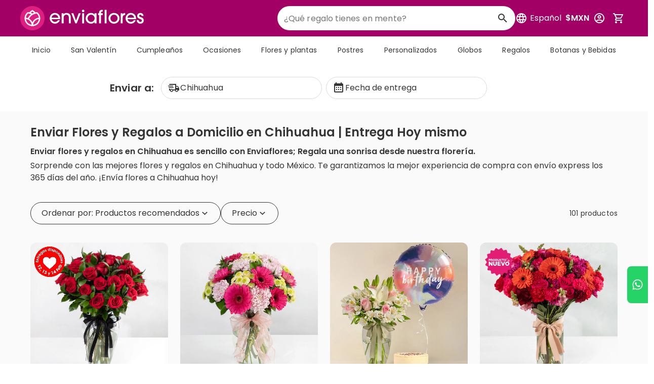

--- FILE ---
content_type: text/html;charset=utf-8
request_url: https://www.enviaflores.com/florerias-chihuahua/chihuahua?cs=mini-plantas
body_size: 92847
content:
<!DOCTYPE html><html  lang="es-MX"><head><meta charset="utf-8">
<meta name="viewport" content="width=device-width, initial-scale=1">
<title>Enviar Flores y Regalos a Domicilio en Chihuahua | Entrega Hoy mismo</title>
<link rel="preconnect" href="https://www.googletagmanager.com">
<style id="vuetify-theme-stylesheet">:root {
      --v-theme-background: 250,250,250;
      --v-theme-background-overlay-multiplier: 1;
      --v-theme-surface: 255,255,255;
      --v-theme-surface-overlay-multiplier: 1;
      --v-theme-surface-bright: 255,255,255;
      --v-theme-surface-bright-overlay-multiplier: 1;
      --v-theme-surface-light: 238,238,238;
      --v-theme-surface-light-overlay-multiplier: 1;
      --v-theme-surface-variant: 66,66,66;
      --v-theme-surface-variant-overlay-multiplier: 2;
      --v-theme-on-surface-variant: 238,238,238;
      --v-theme-primary: 223,30,130;
      --v-theme-primary-overlay-multiplier: 1;
      --v-theme-primary-darken-1: 31,85,146;
      --v-theme-primary-darken-1-overlay-multiplier: 2;
      --v-theme-secondary: 66,165,245;
      --v-theme-secondary-overlay-multiplier: 1;
      --v-theme-secondary-darken-1: 1,135,134;
      --v-theme-secondary-darken-1-overlay-multiplier: 1;
      --v-theme-error: 244,67,54;
      --v-theme-error-overlay-multiplier: 1;
      --v-theme-info: 241,246,253;
      --v-theme-info-overlay-multiplier: 1;
      --v-theme-success: 219,241,225;
      --v-theme-success-overlay-multiplier: 1;
      --v-theme-warning: 255,251,237;
      --v-theme-warning-overlay-multiplier: 1;
      --v-theme-warning-secondary: 252,160,4;
      --v-theme-warning-secondary-overlay-multiplier: 1;
      --v-theme-danger: 255,246,248;
      --v-theme-danger-overlay-multiplier: 1;
      --v-theme-danger-secondary: 244,67,54;
      --v-theme-danger-secondary-overlay-multiplier: 1;
      --v-theme-success-secondary: 35,160,71;
      --v-theme-success-secondary-overlay-multiplier: 1;
      --v-theme-black-primary: 53,53,53;
      --v-theme-black-primary-overlay-multiplier: 2;
      --v-theme-black-secondary: 113,118,121;
      --v-theme-black-secondary-overlay-multiplier: 2;
      --v-theme-info-secondary: 0,82,234;
      --v-theme-info-secondary-overlay-multiplier: 2;
      --v-theme-gray-outline: 215,218,221;
      --v-theme-gray-outline-overlay-multiplier: 1;
      --v-theme-gray-light: 245,245,245;
      --v-theme-gray-light-overlay-multiplier: 1;
      --v-theme-gray-background: 245,247,248;
      --v-theme-gray-background-overlay-multiplier: 1;
      --v-theme-orange-pending: 255,90,0;
      --v-theme-orange-pending-overlay-multiplier: 1;
      --v-theme-red-rejected: 226,38,24;
      --v-theme-red-rejected-overlay-multiplier: 2;
      --v-theme-orchid: 162,0,101;
      --v-theme-orchid-overlay-multiplier: 2;
      --v-theme-on-background: 0,0,0;
      --v-theme-on-surface: 0,0,0;
      --v-theme-on-surface-bright: 0,0,0;
      --v-theme-on-surface-light: 0,0,0;
      --v-theme-on-primary: 255,255,255;
      --v-theme-on-primary-darken-1: 255,255,255;
      --v-theme-on-secondary: 255,255,255;
      --v-theme-on-secondary-darken-1: 255,255,255;
      --v-theme-on-error: 255,255,255;
      --v-theme-on-info: 0,0,0;
      --v-theme-on-success: 0,0,0;
      --v-theme-on-warning: 0,0,0;
      --v-theme-on-warning-secondary: 0,0,0;
      --v-theme-on-danger: 0,0,0;
      --v-theme-on-danger-secondary: 255,255,255;
      --v-theme-on-success-secondary: 255,255,255;
      --v-theme-on-black-primary: 255,255,255;
      --v-theme-on-black-secondary: 255,255,255;
      --v-theme-on-info-secondary: 255,255,255;
      --v-theme-on-gray-outline: 0,0,0;
      --v-theme-on-gray-light: 0,0,0;
      --v-theme-on-gray-background: 0,0,0;
      --v-theme-on-orange-pending: 255,255,255;
      --v-theme-on-red-rejected: 255,255,255;
      --v-theme-on-orchid: 255,255,255;
      --v-border-color: 0, 0, 0;
      --v-border-opacity: 0.12;
      --v-high-emphasis-opacity: 0.87;
      --v-medium-emphasis-opacity: 0.6;
      --v-disabled-opacity: 0.38;
      --v-idle-opacity: 0.04;
      --v-hover-opacity: 0.04;
      --v-focus-opacity: 0.12;
      --v-selected-opacity: 0.08;
      --v-activated-opacity: 0.12;
      --v-pressed-opacity: 0.12;
      --v-dragged-opacity: 0.08;
      --v-theme-kbd: 33, 37, 41;
      --v-theme-on-kbd: 255, 255, 255;
      --v-theme-code: 245, 245, 245;
      --v-theme-on-code: 0, 0, 0;
    }
    .v-theme--light {
      color-scheme: normal;
      --v-theme-background: 255,255,255;
      --v-theme-background-overlay-multiplier: 1;
      --v-theme-surface: 255,255,255;
      --v-theme-surface-overlay-multiplier: 1;
      --v-theme-surface-bright: 255,255,255;
      --v-theme-surface-bright-overlay-multiplier: 1;
      --v-theme-surface-light: 238,238,238;
      --v-theme-surface-light-overlay-multiplier: 1;
      --v-theme-surface-variant: 66,66,66;
      --v-theme-surface-variant-overlay-multiplier: 2;
      --v-theme-on-surface-variant: 238,238,238;
      --v-theme-primary: 24,103,192;
      --v-theme-primary-overlay-multiplier: 2;
      --v-theme-primary-darken-1: 31,85,146;
      --v-theme-primary-darken-1-overlay-multiplier: 2;
      --v-theme-secondary: 72,169,166;
      --v-theme-secondary-overlay-multiplier: 1;
      --v-theme-secondary-darken-1: 1,135,134;
      --v-theme-secondary-darken-1-overlay-multiplier: 1;
      --v-theme-error: 176,0,32;
      --v-theme-error-overlay-multiplier: 2;
      --v-theme-info: 33,150,243;
      --v-theme-info-overlay-multiplier: 1;
      --v-theme-success: 76,175,80;
      --v-theme-success-overlay-multiplier: 1;
      --v-theme-warning: 251,140,0;
      --v-theme-warning-overlay-multiplier: 1;
      --v-theme-on-background: 0,0,0;
      --v-theme-on-surface: 0,0,0;
      --v-theme-on-surface-bright: 0,0,0;
      --v-theme-on-surface-light: 0,0,0;
      --v-theme-on-primary: 255,255,255;
      --v-theme-on-primary-darken-1: 255,255,255;
      --v-theme-on-secondary: 255,255,255;
      --v-theme-on-secondary-darken-1: 255,255,255;
      --v-theme-on-error: 255,255,255;
      --v-theme-on-info: 255,255,255;
      --v-theme-on-success: 255,255,255;
      --v-theme-on-warning: 255,255,255;
      --v-border-color: 0, 0, 0;
      --v-border-opacity: 0.12;
      --v-high-emphasis-opacity: 0.87;
      --v-medium-emphasis-opacity: 0.6;
      --v-disabled-opacity: 0.38;
      --v-idle-opacity: 0.04;
      --v-hover-opacity: 0.04;
      --v-focus-opacity: 0.12;
      --v-selected-opacity: 0.08;
      --v-activated-opacity: 0.12;
      --v-pressed-opacity: 0.12;
      --v-dragged-opacity: 0.08;
      --v-theme-kbd: 33, 37, 41;
      --v-theme-on-kbd: 255, 255, 255;
      --v-theme-code: 245, 245, 245;
      --v-theme-on-code: 0, 0, 0;
    }
    .v-theme--dark {
      color-scheme: dark;
      --v-theme-background: 18,18,18;
      --v-theme-background-overlay-multiplier: 1;
      --v-theme-surface: 33,33,33;
      --v-theme-surface-overlay-multiplier: 1;
      --v-theme-surface-bright: 204,191,214;
      --v-theme-surface-bright-overlay-multiplier: 2;
      --v-theme-surface-light: 66,66,66;
      --v-theme-surface-light-overlay-multiplier: 1;
      --v-theme-surface-variant: 163,163,163;
      --v-theme-surface-variant-overlay-multiplier: 2;
      --v-theme-on-surface-variant: 66,66,66;
      --v-theme-primary: 33,150,243;
      --v-theme-primary-overlay-multiplier: 2;
      --v-theme-primary-darken-1: 39,124,193;
      --v-theme-primary-darken-1-overlay-multiplier: 2;
      --v-theme-secondary: 84,182,178;
      --v-theme-secondary-overlay-multiplier: 2;
      --v-theme-secondary-darken-1: 72,169,166;
      --v-theme-secondary-darken-1-overlay-multiplier: 2;
      --v-theme-error: 207,102,121;
      --v-theme-error-overlay-multiplier: 2;
      --v-theme-info: 33,150,243;
      --v-theme-info-overlay-multiplier: 2;
      --v-theme-success: 76,175,80;
      --v-theme-success-overlay-multiplier: 2;
      --v-theme-warning: 251,140,0;
      --v-theme-warning-overlay-multiplier: 2;
      --v-theme-on-background: 255,255,255;
      --v-theme-on-surface: 255,255,255;
      --v-theme-on-surface-bright: 0,0,0;
      --v-theme-on-surface-light: 255,255,255;
      --v-theme-on-primary: 255,255,255;
      --v-theme-on-primary-darken-1: 255,255,255;
      --v-theme-on-secondary: 255,255,255;
      --v-theme-on-secondary-darken-1: 255,255,255;
      --v-theme-on-error: 255,255,255;
      --v-theme-on-info: 255,255,255;
      --v-theme-on-success: 255,255,255;
      --v-theme-on-warning: 255,255,255;
      --v-border-color: 255, 255, 255;
      --v-border-opacity: 0.12;
      --v-high-emphasis-opacity: 1;
      --v-medium-emphasis-opacity: 0.7;
      --v-disabled-opacity: 0.5;
      --v-idle-opacity: 0.1;
      --v-hover-opacity: 0.04;
      --v-focus-opacity: 0.12;
      --v-selected-opacity: 0.08;
      --v-activated-opacity: 0.12;
      --v-pressed-opacity: 0.16;
      --v-dragged-opacity: 0.08;
      --v-theme-kbd: 33, 37, 41;
      --v-theme-on-kbd: 255, 255, 255;
      --v-theme-code: 52, 52, 52;
      --v-theme-on-code: 204, 204, 204;
    }
    .v-theme--enviafloresTheme {
      color-scheme: normal;
      --v-theme-background: 250,250,250;
      --v-theme-background-overlay-multiplier: 1;
      --v-theme-surface: 255,255,255;
      --v-theme-surface-overlay-multiplier: 1;
      --v-theme-surface-bright: 255,255,255;
      --v-theme-surface-bright-overlay-multiplier: 1;
      --v-theme-surface-light: 238,238,238;
      --v-theme-surface-light-overlay-multiplier: 1;
      --v-theme-surface-variant: 66,66,66;
      --v-theme-surface-variant-overlay-multiplier: 2;
      --v-theme-on-surface-variant: 238,238,238;
      --v-theme-primary: 223,30,130;
      --v-theme-primary-overlay-multiplier: 1;
      --v-theme-primary-darken-1: 31,85,146;
      --v-theme-primary-darken-1-overlay-multiplier: 2;
      --v-theme-secondary: 66,165,245;
      --v-theme-secondary-overlay-multiplier: 1;
      --v-theme-secondary-darken-1: 1,135,134;
      --v-theme-secondary-darken-1-overlay-multiplier: 1;
      --v-theme-error: 244,67,54;
      --v-theme-error-overlay-multiplier: 1;
      --v-theme-info: 241,246,253;
      --v-theme-info-overlay-multiplier: 1;
      --v-theme-success: 219,241,225;
      --v-theme-success-overlay-multiplier: 1;
      --v-theme-warning: 255,251,237;
      --v-theme-warning-overlay-multiplier: 1;
      --v-theme-warning-secondary: 252,160,4;
      --v-theme-warning-secondary-overlay-multiplier: 1;
      --v-theme-danger: 255,246,248;
      --v-theme-danger-overlay-multiplier: 1;
      --v-theme-danger-secondary: 244,67,54;
      --v-theme-danger-secondary-overlay-multiplier: 1;
      --v-theme-success-secondary: 35,160,71;
      --v-theme-success-secondary-overlay-multiplier: 1;
      --v-theme-black-primary: 53,53,53;
      --v-theme-black-primary-overlay-multiplier: 2;
      --v-theme-black-secondary: 113,118,121;
      --v-theme-black-secondary-overlay-multiplier: 2;
      --v-theme-info-secondary: 0,82,234;
      --v-theme-info-secondary-overlay-multiplier: 2;
      --v-theme-gray-outline: 215,218,221;
      --v-theme-gray-outline-overlay-multiplier: 1;
      --v-theme-gray-light: 245,245,245;
      --v-theme-gray-light-overlay-multiplier: 1;
      --v-theme-gray-background: 245,247,248;
      --v-theme-gray-background-overlay-multiplier: 1;
      --v-theme-orange-pending: 255,90,0;
      --v-theme-orange-pending-overlay-multiplier: 1;
      --v-theme-red-rejected: 226,38,24;
      --v-theme-red-rejected-overlay-multiplier: 2;
      --v-theme-orchid: 162,0,101;
      --v-theme-orchid-overlay-multiplier: 2;
      --v-theme-on-background: 0,0,0;
      --v-theme-on-surface: 0,0,0;
      --v-theme-on-surface-bright: 0,0,0;
      --v-theme-on-surface-light: 0,0,0;
      --v-theme-on-primary: 255,255,255;
      --v-theme-on-primary-darken-1: 255,255,255;
      --v-theme-on-secondary: 255,255,255;
      --v-theme-on-secondary-darken-1: 255,255,255;
      --v-theme-on-error: 255,255,255;
      --v-theme-on-info: 0,0,0;
      --v-theme-on-success: 0,0,0;
      --v-theme-on-warning: 0,0,0;
      --v-theme-on-warning-secondary: 0,0,0;
      --v-theme-on-danger: 0,0,0;
      --v-theme-on-danger-secondary: 255,255,255;
      --v-theme-on-success-secondary: 255,255,255;
      --v-theme-on-black-primary: 255,255,255;
      --v-theme-on-black-secondary: 255,255,255;
      --v-theme-on-info-secondary: 255,255,255;
      --v-theme-on-gray-outline: 0,0,0;
      --v-theme-on-gray-light: 0,0,0;
      --v-theme-on-gray-background: 0,0,0;
      --v-theme-on-orange-pending: 255,255,255;
      --v-theme-on-red-rejected: 255,255,255;
      --v-theme-on-orchid: 255,255,255;
      --v-border-color: 0, 0, 0;
      --v-border-opacity: 0.12;
      --v-high-emphasis-opacity: 0.87;
      --v-medium-emphasis-opacity: 0.6;
      --v-disabled-opacity: 0.38;
      --v-idle-opacity: 0.04;
      --v-hover-opacity: 0.04;
      --v-focus-opacity: 0.12;
      --v-selected-opacity: 0.08;
      --v-activated-opacity: 0.12;
      --v-pressed-opacity: 0.12;
      --v-dragged-opacity: 0.08;
      --v-theme-kbd: 33, 37, 41;
      --v-theme-on-kbd: 255, 255, 255;
      --v-theme-code: 245, 245, 245;
      --v-theme-on-code: 0, 0, 0;
    }
    .bg-background {
      --v-theme-overlay-multiplier: var(--v-theme-background-overlay-multiplier);
      background-color: rgb(var(--v-theme-background)) !important;
      color: rgb(var(--v-theme-on-background)) !important;
    }
    .bg-surface {
      --v-theme-overlay-multiplier: var(--v-theme-surface-overlay-multiplier);
      background-color: rgb(var(--v-theme-surface)) !important;
      color: rgb(var(--v-theme-on-surface)) !important;
    }
    .bg-surface-bright {
      --v-theme-overlay-multiplier: var(--v-theme-surface-bright-overlay-multiplier);
      background-color: rgb(var(--v-theme-surface-bright)) !important;
      color: rgb(var(--v-theme-on-surface-bright)) !important;
    }
    .bg-surface-light {
      --v-theme-overlay-multiplier: var(--v-theme-surface-light-overlay-multiplier);
      background-color: rgb(var(--v-theme-surface-light)) !important;
      color: rgb(var(--v-theme-on-surface-light)) !important;
    }
    .bg-surface-variant {
      --v-theme-overlay-multiplier: var(--v-theme-surface-variant-overlay-multiplier);
      background-color: rgb(var(--v-theme-surface-variant)) !important;
      color: rgb(var(--v-theme-on-surface-variant)) !important;
    }
    .bg-primary {
      --v-theme-overlay-multiplier: var(--v-theme-primary-overlay-multiplier);
      background-color: rgb(var(--v-theme-primary)) !important;
      color: rgb(var(--v-theme-on-primary)) !important;
    }
    .bg-primary-darken-1 {
      --v-theme-overlay-multiplier: var(--v-theme-primary-darken-1-overlay-multiplier);
      background-color: rgb(var(--v-theme-primary-darken-1)) !important;
      color: rgb(var(--v-theme-on-primary-darken-1)) !important;
    }
    .bg-secondary {
      --v-theme-overlay-multiplier: var(--v-theme-secondary-overlay-multiplier);
      background-color: rgb(var(--v-theme-secondary)) !important;
      color: rgb(var(--v-theme-on-secondary)) !important;
    }
    .bg-secondary-darken-1 {
      --v-theme-overlay-multiplier: var(--v-theme-secondary-darken-1-overlay-multiplier);
      background-color: rgb(var(--v-theme-secondary-darken-1)) !important;
      color: rgb(var(--v-theme-on-secondary-darken-1)) !important;
    }
    .bg-error {
      --v-theme-overlay-multiplier: var(--v-theme-error-overlay-multiplier);
      background-color: rgb(var(--v-theme-error)) !important;
      color: rgb(var(--v-theme-on-error)) !important;
    }
    .bg-info {
      --v-theme-overlay-multiplier: var(--v-theme-info-overlay-multiplier);
      background-color: rgb(var(--v-theme-info)) !important;
      color: rgb(var(--v-theme-on-info)) !important;
    }
    .bg-success {
      --v-theme-overlay-multiplier: var(--v-theme-success-overlay-multiplier);
      background-color: rgb(var(--v-theme-success)) !important;
      color: rgb(var(--v-theme-on-success)) !important;
    }
    .bg-warning {
      --v-theme-overlay-multiplier: var(--v-theme-warning-overlay-multiplier);
      background-color: rgb(var(--v-theme-warning)) !important;
      color: rgb(var(--v-theme-on-warning)) !important;
    }
    .bg-warning-secondary {
      --v-theme-overlay-multiplier: var(--v-theme-warning-secondary-overlay-multiplier);
      background-color: rgb(var(--v-theme-warning-secondary)) !important;
      color: rgb(var(--v-theme-on-warning-secondary)) !important;
    }
    .bg-danger {
      --v-theme-overlay-multiplier: var(--v-theme-danger-overlay-multiplier);
      background-color: rgb(var(--v-theme-danger)) !important;
      color: rgb(var(--v-theme-on-danger)) !important;
    }
    .bg-danger-secondary {
      --v-theme-overlay-multiplier: var(--v-theme-danger-secondary-overlay-multiplier);
      background-color: rgb(var(--v-theme-danger-secondary)) !important;
      color: rgb(var(--v-theme-on-danger-secondary)) !important;
    }
    .bg-success-secondary {
      --v-theme-overlay-multiplier: var(--v-theme-success-secondary-overlay-multiplier);
      background-color: rgb(var(--v-theme-success-secondary)) !important;
      color: rgb(var(--v-theme-on-success-secondary)) !important;
    }
    .bg-black-primary {
      --v-theme-overlay-multiplier: var(--v-theme-black-primary-overlay-multiplier);
      background-color: rgb(var(--v-theme-black-primary)) !important;
      color: rgb(var(--v-theme-on-black-primary)) !important;
    }
    .bg-black-secondary {
      --v-theme-overlay-multiplier: var(--v-theme-black-secondary-overlay-multiplier);
      background-color: rgb(var(--v-theme-black-secondary)) !important;
      color: rgb(var(--v-theme-on-black-secondary)) !important;
    }
    .bg-info-secondary {
      --v-theme-overlay-multiplier: var(--v-theme-info-secondary-overlay-multiplier);
      background-color: rgb(var(--v-theme-info-secondary)) !important;
      color: rgb(var(--v-theme-on-info-secondary)) !important;
    }
    .bg-gray-outline {
      --v-theme-overlay-multiplier: var(--v-theme-gray-outline-overlay-multiplier);
      background-color: rgb(var(--v-theme-gray-outline)) !important;
      color: rgb(var(--v-theme-on-gray-outline)) !important;
    }
    .bg-gray-light {
      --v-theme-overlay-multiplier: var(--v-theme-gray-light-overlay-multiplier);
      background-color: rgb(var(--v-theme-gray-light)) !important;
      color: rgb(var(--v-theme-on-gray-light)) !important;
    }
    .bg-gray-background {
      --v-theme-overlay-multiplier: var(--v-theme-gray-background-overlay-multiplier);
      background-color: rgb(var(--v-theme-gray-background)) !important;
      color: rgb(var(--v-theme-on-gray-background)) !important;
    }
    .bg-orange-pending {
      --v-theme-overlay-multiplier: var(--v-theme-orange-pending-overlay-multiplier);
      background-color: rgb(var(--v-theme-orange-pending)) !important;
      color: rgb(var(--v-theme-on-orange-pending)) !important;
    }
    .bg-red-rejected {
      --v-theme-overlay-multiplier: var(--v-theme-red-rejected-overlay-multiplier);
      background-color: rgb(var(--v-theme-red-rejected)) !important;
      color: rgb(var(--v-theme-on-red-rejected)) !important;
    }
    .bg-orchid {
      --v-theme-overlay-multiplier: var(--v-theme-orchid-overlay-multiplier);
      background-color: rgb(var(--v-theme-orchid)) !important;
      color: rgb(var(--v-theme-on-orchid)) !important;
    }
    .text-background {
      color: rgb(var(--v-theme-background)) !important;
    }
    .border-background {
      --v-border-color: var(--v-theme-background);
    }
    .text-surface {
      color: rgb(var(--v-theme-surface)) !important;
    }
    .border-surface {
      --v-border-color: var(--v-theme-surface);
    }
    .text-surface-bright {
      color: rgb(var(--v-theme-surface-bright)) !important;
    }
    .border-surface-bright {
      --v-border-color: var(--v-theme-surface-bright);
    }
    .text-surface-light {
      color: rgb(var(--v-theme-surface-light)) !important;
    }
    .border-surface-light {
      --v-border-color: var(--v-theme-surface-light);
    }
    .text-surface-variant {
      color: rgb(var(--v-theme-surface-variant)) !important;
    }
    .border-surface-variant {
      --v-border-color: var(--v-theme-surface-variant);
    }
    .on-surface-variant {
      color: rgb(var(--v-theme-on-surface-variant)) !important;
    }
    .text-primary {
      color: rgb(var(--v-theme-primary)) !important;
    }
    .border-primary {
      --v-border-color: var(--v-theme-primary);
    }
    .text-primary-darken-1 {
      color: rgb(var(--v-theme-primary-darken-1)) !important;
    }
    .border-primary-darken-1 {
      --v-border-color: var(--v-theme-primary-darken-1);
    }
    .text-secondary {
      color: rgb(var(--v-theme-secondary)) !important;
    }
    .border-secondary {
      --v-border-color: var(--v-theme-secondary);
    }
    .text-secondary-darken-1 {
      color: rgb(var(--v-theme-secondary-darken-1)) !important;
    }
    .border-secondary-darken-1 {
      --v-border-color: var(--v-theme-secondary-darken-1);
    }
    .text-error {
      color: rgb(var(--v-theme-error)) !important;
    }
    .border-error {
      --v-border-color: var(--v-theme-error);
    }
    .text-info {
      color: rgb(var(--v-theme-info)) !important;
    }
    .border-info {
      --v-border-color: var(--v-theme-info);
    }
    .text-success {
      color: rgb(var(--v-theme-success)) !important;
    }
    .border-success {
      --v-border-color: var(--v-theme-success);
    }
    .text-warning {
      color: rgb(var(--v-theme-warning)) !important;
    }
    .border-warning {
      --v-border-color: var(--v-theme-warning);
    }
    .on-background {
      color: rgb(var(--v-theme-on-background)) !important;
    }
    .on-surface {
      color: rgb(var(--v-theme-on-surface)) !important;
    }
    .on-surface-bright {
      color: rgb(var(--v-theme-on-surface-bright)) !important;
    }
    .on-surface-light {
      color: rgb(var(--v-theme-on-surface-light)) !important;
    }
    .on-primary {
      color: rgb(var(--v-theme-on-primary)) !important;
    }
    .on-primary-darken-1 {
      color: rgb(var(--v-theme-on-primary-darken-1)) !important;
    }
    .on-secondary {
      color: rgb(var(--v-theme-on-secondary)) !important;
    }
    .on-secondary-darken-1 {
      color: rgb(var(--v-theme-on-secondary-darken-1)) !important;
    }
    .on-error {
      color: rgb(var(--v-theme-on-error)) !important;
    }
    .on-info {
      color: rgb(var(--v-theme-on-info)) !important;
    }
    .on-success {
      color: rgb(var(--v-theme-on-success)) !important;
    }
    .on-warning {
      color: rgb(var(--v-theme-on-warning)) !important;
    }
    .text-warning-secondary {
      color: rgb(var(--v-theme-warning-secondary)) !important;
    }
    .border-warning-secondary {
      --v-border-color: var(--v-theme-warning-secondary);
    }
    .text-danger {
      color: rgb(var(--v-theme-danger)) !important;
    }
    .border-danger {
      --v-border-color: var(--v-theme-danger);
    }
    .text-danger-secondary {
      color: rgb(var(--v-theme-danger-secondary)) !important;
    }
    .border-danger-secondary {
      --v-border-color: var(--v-theme-danger-secondary);
    }
    .text-success-secondary {
      color: rgb(var(--v-theme-success-secondary)) !important;
    }
    .border-success-secondary {
      --v-border-color: var(--v-theme-success-secondary);
    }
    .text-black-primary {
      color: rgb(var(--v-theme-black-primary)) !important;
    }
    .border-black-primary {
      --v-border-color: var(--v-theme-black-primary);
    }
    .text-black-secondary {
      color: rgb(var(--v-theme-black-secondary)) !important;
    }
    .border-black-secondary {
      --v-border-color: var(--v-theme-black-secondary);
    }
    .text-info-secondary {
      color: rgb(var(--v-theme-info-secondary)) !important;
    }
    .border-info-secondary {
      --v-border-color: var(--v-theme-info-secondary);
    }
    .text-gray-outline {
      color: rgb(var(--v-theme-gray-outline)) !important;
    }
    .border-gray-outline {
      --v-border-color: var(--v-theme-gray-outline);
    }
    .text-gray-light {
      color: rgb(var(--v-theme-gray-light)) !important;
    }
    .border-gray-light {
      --v-border-color: var(--v-theme-gray-light);
    }
    .text-gray-background {
      color: rgb(var(--v-theme-gray-background)) !important;
    }
    .border-gray-background {
      --v-border-color: var(--v-theme-gray-background);
    }
    .text-orange-pending {
      color: rgb(var(--v-theme-orange-pending)) !important;
    }
    .border-orange-pending {
      --v-border-color: var(--v-theme-orange-pending);
    }
    .text-red-rejected {
      color: rgb(var(--v-theme-red-rejected)) !important;
    }
    .border-red-rejected {
      --v-border-color: var(--v-theme-red-rejected);
    }
    .text-orchid {
      color: rgb(var(--v-theme-orchid)) !important;
    }
    .border-orchid {
      --v-border-color: var(--v-theme-orchid);
    }
    .on-warning-secondary {
      color: rgb(var(--v-theme-on-warning-secondary)) !important;
    }
    .on-danger {
      color: rgb(var(--v-theme-on-danger)) !important;
    }
    .on-danger-secondary {
      color: rgb(var(--v-theme-on-danger-secondary)) !important;
    }
    .on-success-secondary {
      color: rgb(var(--v-theme-on-success-secondary)) !important;
    }
    .on-black-primary {
      color: rgb(var(--v-theme-on-black-primary)) !important;
    }
    .on-black-secondary {
      color: rgb(var(--v-theme-on-black-secondary)) !important;
    }
    .on-info-secondary {
      color: rgb(var(--v-theme-on-info-secondary)) !important;
    }
    .on-gray-outline {
      color: rgb(var(--v-theme-on-gray-outline)) !important;
    }
    .on-gray-light {
      color: rgb(var(--v-theme-on-gray-light)) !important;
    }
    .on-gray-background {
      color: rgb(var(--v-theme-on-gray-background)) !important;
    }
    .on-orange-pending {
      color: rgb(var(--v-theme-on-orange-pending)) !important;
    }
    .on-red-rejected {
      color: rgb(var(--v-theme-on-red-rejected)) !important;
    }
    .on-orchid {
      color: rgb(var(--v-theme-on-orchid)) !important;
    }
</style>
<style>.size-8{font-size:8px}.size-9{font-size:9px}.size-10{font-size:10px}.size-11{font-size:11px}.size-12{font-size:12px}.size-13{font-size:13px}.size-14{font-size:14px}.size-15{font-size:15px}.size-16{font-size:16px}.size-17{font-size:17px}.size-18{font-size:18px}.size-19{font-size:19px}.size-20{font-size:20px}.size-21{font-size:21px}.size-22{font-size:22px}.size-23{font-size:23px}.size-24{font-size:24px}.size-25{font-size:25px}.size-26{font-size:26px}.size-27{font-size:27px}.size-28{font-size:28px}.size-29{font-size:29px}.size-30{font-size:30px}.size-31{font-size:31px}.size-32{font-size:32px}.size-33{font-size:33px}.size-34{font-size:34px}.size-35{font-size:35px}.size-36{font-size:36px}.size-37{font-size:37px}.size-38{font-size:38px}.size-39{font-size:39px}.size-40{font-size:40px}.size-41{font-size:41px}.size-42{font-size:42px}.size-43{font-size:43px}.size-44{font-size:44px}.size-45{font-size:45px}.size-46{font-size:46px}.size-47{font-size:47px}.size-48{font-size:48px}.size-49{font-size:49px}.size-50{font-size:50px}.size-51{font-size:51px}.size-52{font-size:52px}.size-53{font-size:53px}.size-54{font-size:54px}.size-55{font-size:55px}.size-56{font-size:56px}.size-57{font-size:57px}.size-58{font-size:58px}.size-59{font-size:59px}.size-60{font-size:60px}@media (min-width:600px){.size-sm-8{font-size:8px}.size-sm-9{font-size:9px}.size-sm-10{font-size:10px}.size-sm-11{font-size:11px}.size-sm-12{font-size:12px}.size-sm-13{font-size:13px}.size-sm-14{font-size:14px}.size-sm-15{font-size:15px}.size-sm-16{font-size:16px}.size-sm-17{font-size:17px}.size-sm-18{font-size:18px}.size-sm-19{font-size:19px}.size-sm-20{font-size:20px}.size-sm-21{font-size:21px}.size-sm-22{font-size:22px}.size-sm-23{font-size:23px}.size-sm-24{font-size:24px}.size-sm-25{font-size:25px}.size-sm-26{font-size:26px}.size-sm-27{font-size:27px}.size-sm-28{font-size:28px}.size-sm-29{font-size:29px}.size-sm-30{font-size:30px}.size-sm-31{font-size:31px}.size-sm-32{font-size:32px}.size-sm-33{font-size:33px}.size-sm-34{font-size:34px}.size-sm-35{font-size:35px}.size-sm-36{font-size:36px}.size-sm-37{font-size:37px}.size-sm-38{font-size:38px}.size-sm-39{font-size:39px}.size-sm-40{font-size:40px}.size-sm-41{font-size:41px}.size-sm-42{font-size:42px}.size-sm-43{font-size:43px}.size-sm-44{font-size:44px}.size-sm-45{font-size:45px}.size-sm-46{font-size:46px}.size-sm-47{font-size:47px}.size-sm-48{font-size:48px}.size-sm-49{font-size:49px}.size-sm-50{font-size:50px}.size-sm-51{font-size:51px}.size-sm-52{font-size:52px}.size-sm-53{font-size:53px}.size-sm-54{font-size:54px}.size-sm-55{font-size:55px}.size-sm-56{font-size:56px}.size-sm-57{font-size:57px}.size-sm-58{font-size:58px}.size-sm-59{font-size:59px}.size-sm-60{font-size:60px}}@media (min-width:960px){.size-md-8{font-size:8px}.size-md-9{font-size:9px}.size-md-10{font-size:10px}.size-md-11{font-size:11px}.size-md-12{font-size:12px}.size-md-13{font-size:13px}.size-md-14{font-size:14px}.size-md-15{font-size:15px}.size-md-16{font-size:16px}.size-md-17{font-size:17px}.size-md-18{font-size:18px}.size-md-19{font-size:19px}.size-md-20{font-size:20px}.size-md-21{font-size:21px}.size-md-22{font-size:22px}.size-md-23{font-size:23px}.size-md-24{font-size:24px}.size-md-25{font-size:25px}.size-md-26{font-size:26px}.size-md-27{font-size:27px}.size-md-28{font-size:28px}.size-md-29{font-size:29px}.size-md-30{font-size:30px}.size-md-31{font-size:31px}.size-md-32{font-size:32px}.size-md-33{font-size:33px}.size-md-34{font-size:34px}.size-md-35{font-size:35px}.size-md-36{font-size:36px}.size-md-37{font-size:37px}.size-md-38{font-size:38px}.size-md-39{font-size:39px}.size-md-40{font-size:40px}.size-md-41{font-size:41px}.size-md-42{font-size:42px}.size-md-43{font-size:43px}.size-md-44{font-size:44px}.size-md-45{font-size:45px}.size-md-46{font-size:46px}.size-md-47{font-size:47px}.size-md-48{font-size:48px}.size-md-49{font-size:49px}.size-md-50{font-size:50px}.size-md-51{font-size:51px}.size-md-52{font-size:52px}.size-md-53{font-size:53px}.size-md-54{font-size:54px}.size-md-55{font-size:55px}.size-md-56{font-size:56px}.size-md-57{font-size:57px}.size-md-58{font-size:58px}.size-md-59{font-size:59px}.size-md-60{font-size:60px}}@media (min-width:1280px){.size-lg-8{font-size:8px}.size-lg-9{font-size:9px}.size-lg-10{font-size:10px}.size-lg-11{font-size:11px}.size-lg-12{font-size:12px}.size-lg-13{font-size:13px}.size-lg-14{font-size:14px}.size-lg-15{font-size:15px}.size-lg-16{font-size:16px}.size-lg-17{font-size:17px}.size-lg-18{font-size:18px}.size-lg-19{font-size:19px}.size-lg-20{font-size:20px}.size-lg-21{font-size:21px}.size-lg-22{font-size:22px}.size-lg-23{font-size:23px}.size-lg-24{font-size:24px}.size-lg-25{font-size:25px}.size-lg-26{font-size:26px}.size-lg-27{font-size:27px}.size-lg-28{font-size:28px}.size-lg-29{font-size:29px}.size-lg-30{font-size:30px}.size-lg-31{font-size:31px}.size-lg-32{font-size:32px}.size-lg-33{font-size:33px}.size-lg-34{font-size:34px}.size-lg-35{font-size:35px}.size-lg-36{font-size:36px}.size-lg-37{font-size:37px}.size-lg-38{font-size:38px}.size-lg-39{font-size:39px}.size-lg-40{font-size:40px}.size-lg-41{font-size:41px}.size-lg-42{font-size:42px}.size-lg-43{font-size:43px}.size-lg-44{font-size:44px}.size-lg-45{font-size:45px}.size-lg-46{font-size:46px}.size-lg-47{font-size:47px}.size-lg-48{font-size:48px}.size-lg-49{font-size:49px}.size-lg-50{font-size:50px}.size-lg-51{font-size:51px}.size-lg-52{font-size:52px}.size-lg-53{font-size:53px}.size-lg-54{font-size:54px}.size-lg-55{font-size:55px}.size-lg-56{font-size:56px}.size-lg-57{font-size:57px}.size-lg-58{font-size:58px}.size-lg-59{font-size:59px}.size-lg-60{font-size:60px}}@media (min-width:1920px){.size-xl-8{font-size:8px}.size-xl-9{font-size:9px}.size-xl-10{font-size:10px}.size-xl-11{font-size:11px}.size-xl-12{font-size:12px}.size-xl-13{font-size:13px}.size-xl-14{font-size:14px}.size-xl-15{font-size:15px}.size-xl-16{font-size:16px}.size-xl-17{font-size:17px}.size-xl-18{font-size:18px}.size-xl-19{font-size:19px}.size-xl-20{font-size:20px}.size-xl-21{font-size:21px}.size-xl-22{font-size:22px}.size-xl-23{font-size:23px}.size-xl-24{font-size:24px}.size-xl-25{font-size:25px}.size-xl-26{font-size:26px}.size-xl-27{font-size:27px}.size-xl-28{font-size:28px}.size-xl-29{font-size:29px}.size-xl-30{font-size:30px}.size-xl-31{font-size:31px}.size-xl-32{font-size:32px}.size-xl-33{font-size:33px}.size-xl-34{font-size:34px}.size-xl-35{font-size:35px}.size-xl-36{font-size:36px}.size-xl-37{font-size:37px}.size-xl-38{font-size:38px}.size-xl-39{font-size:39px}.size-xl-40{font-size:40px}.size-xl-41{font-size:41px}.size-xl-42{font-size:42px}.size-xl-43{font-size:43px}.size-xl-44{font-size:44px}.size-xl-45{font-size:45px}.size-xl-46{font-size:46px}.size-xl-47{font-size:47px}.size-xl-48{font-size:48px}.size-xl-49{font-size:49px}.size-xl-50{font-size:50px}.size-xl-51{font-size:51px}.size-xl-52{font-size:52px}.size-xl-53{font-size:53px}.size-xl-54{font-size:54px}.size-xl-55{font-size:55px}.size-xl-56{font-size:56px}.size-xl-57{font-size:57px}.size-xl-58{font-size:58px}.size-xl-59{font-size:59px}.size-xl-60{font-size:60px}}.right-0{right:0}.bottom-0{bottom:0}.left-0{left:0}.d-grid{display:grid}.cursor-pointer{cursor:pointer}.cursor-default{cursor:default}.aspect-ratio-square{aspect-ratio:1/1}.flex-1{flex:1!important}.card--box-shadow{box-shadow:0 2.1px 4.2px #00000014!important}.list-style-none{list-style:none}.bg-default{background-color:#efefef}.border-radius__12{border-radius:12px}.border-radius__12--important{border-radius:12px!important}.font-weight__600{font-weight:600}.mw-100{max-width:100%}.scrollbar-width-none{scrollbar-width:none}.text-ellipsis{display:block;white-space:nowrap}.text-ellipsis,.text-ellipsis-double{overflow:hidden;text-overflow:ellipsis}.text-ellipsis-double{display:-webkit-box;-webkit-line-clamp:2;-webkit-box-orient:vertical}@supports not (display:-webkit-box){.text-ellipsis-double{display:block;overflow:hidden;text-overflow:ellipsis;white-space:nowrap}}.vertical-align-middle{vertical-align:middle}.white-space-normal{white-space:normal}@media (max-width:960px){.mobile-bottom-content{bottom:18px;left:50%;position:absolute;transform:translate(-50%);width:95%}}.w-fit-content{width:-moz-fit-content!important;width:fit-content!important}.mdi,.mdi:before,.v-icon,.v-icon:before,[class*=mdi-]{font-display:swap!important}.v-application,body{color:#353535!important}*{font-family:Poppins,sans-serif!important;letter-spacing:0!important}.v-expansion-panel--padding-0 .v-expansion-panel-text__wrapper,.v-expansion-panel--padding-0 .v-expansion-panel-title{padding:0!important}.v-expansion-panel--min-height-40 .v-expansion-panel-text__wrapper,.v-expansion-panel--min-height-40 .v-expansion-panel-title{min-height:40px!important}.v-expansion-panel--opacity-0 .v-expansion-panel-title--active:hover>.v-expansion-panel-title__overlay,.v-expansion-panel--opacity-0 .v-expansion-panel-title--active>.v-expansion-panel-title__overlay,.v-expansion-panel--opacity-0 .v-expansion-panel-title:hover>.v-expansion-panel-title__overlay{opacity:0!important}.v-input .v-label{opacity:1}.v-input.v-input--border-radius-12 .v-field{border-radius:12px}.v-input.v-input--size-16 .v-label{font-size:16px}.v-input.messages--pl-0 .v-input__details{padding-left:0!important}.v-checkbox.v-checkbox--size-14 .v-label--clickable{font-size:14px}.v-checkbox.v-checkbox--opacity-1 .v-label--clickable{opacity:1!important}.v-carousel>.v-carousel__controls>.v-btn--active{color:rgb(var(--v-theme-primary))!important}.v-carousel>.v-carousel__controls>.v-btn{--v-btn-height:0!important;margin:16px 4px 0!important}.v-carousel>.v-carousel__controls>.v-btn>.v-btn__overlay{opacity:1!important}.v-carousel>.v-carousel__controls>.v-btn>.v-btn__content>.v-icon--size-default{font-size:.625rem}.v-list-item:hover>.v-list-item__overlay{opacity:0!important}.padding-none .v-expansion-panel-text__wrapper{padding:0!important}.scrollbar-none,.v-navigation-drawer__content{-ms-overflow-style:none}.scrollbar-none::-webkit-scrollbar,.v-navigation-drawer__content::-webkit-scrollbar{display:none!important}.v-menu.v-menu-delivery__overlay,.v-menu.v-menu__overlay--z-index-1{z-index:1!important}#seoContent h2{font-size:14px;font-weight:600;margin-bottom:.5rem}#seoContent h3{margin-bottom:.5rem}#seoContent h3,#seoContent p{font-size:12px;font-weight:400}#seoContent p{line-height:1.5;margin-bottom:.25rem}#seoContent a{color:rgb(var(--v-theme-primary))!important;text-decoration:none}@media (min-width:1280px){.layout-page-container{padding-top:calc(var(--header-height) + 56px)}}@media (max-width:960px){.btn-submit-container{background-color:#fff;bottom:0;left:0;opacity:1;position:fixed;width:100%;z-index:3}}b,strong{font-weight:600}.v-input__details{padding-left:0!important}.v-messages__message{font-size:10px;font-weight:400;letter-spacing:.1px;line-height:16px}.nuxt-loading-indicator{z-index:2147483650!important}</style>
<style>:root{--header-height:48px;--z-index-megamenu:5;--z-index-header:4;--z-index-whatsapp-button:1;--max-width-page-container:2560px}@media (min-width:960px) and (max-width:1280px){:root{--header-height:68px}}@media (min-width:1280px){:root{--z-index-megamenu:2;--z-index-header:3;--header-height:72px}}</style>
<style>@font-face{font-display:swap;font-family:Poppins;font-style:normal;font-weight:300;src:url(/_nuxt/Poppins-normal-300-devanagari.D7nrgzLr.woff2) format("woff2");unicode-range:u+0900-097f,u+1cd0-1cf9,u+200c-200d,u+20a8,u+20b9,u+20f0,u+25cc,u+a830-a839,u+a8e0-a8ff,u+11b00-11b09}@font-face{font-display:swap;font-family:Poppins;font-style:normal;font-weight:300;src:url(/_nuxt/Poppins-normal-300-latin-ext.Cirz0Guu.woff2) format("woff2");unicode-range:u+0100-02ba,u+02bd-02c5,u+02c7-02cc,u+02ce-02d7,u+02dd-02ff,u+0304,u+0308,u+0329,u+1d00-1dbf,u+1e00-1e9f,u+1ef2-1eff,u+2020,u+20a0-20ab,u+20ad-20c0,u+2113,u+2c60-2c7f,u+a720-a7ff}@font-face{font-display:swap;font-family:Poppins;font-style:normal;font-weight:300;src:url(/_nuxt/Poppins-normal-300-latin.Dku2WoCh.woff2) format("woff2");unicode-range:u+00??,u+0131,u+0152-0153,u+02bb-02bc,u+02c6,u+02da,u+02dc,u+0304,u+0308,u+0329,u+2000-206f,u+20ac,u+2122,u+2191,u+2193,u+2212,u+2215,u+feff,u+fffd}@font-face{font-display:swap;font-family:Poppins;font-style:normal;font-weight:400;src:url(/_nuxt/Poppins-normal-400-devanagari.CJDn6rn8.woff2) format("woff2");unicode-range:u+0900-097f,u+1cd0-1cf9,u+200c-200d,u+20a8,u+20b9,u+20f0,u+25cc,u+a830-a839,u+a8e0-a8ff,u+11b00-11b09}@font-face{font-display:swap;font-family:Poppins;font-style:normal;font-weight:400;src:url(/_nuxt/Poppins-normal-400-latin-ext.by3JarPu.woff2) format("woff2");unicode-range:u+0100-02ba,u+02bd-02c5,u+02c7-02cc,u+02ce-02d7,u+02dd-02ff,u+0304,u+0308,u+0329,u+1d00-1dbf,u+1e00-1e9f,u+1ef2-1eff,u+2020,u+20a0-20ab,u+20ad-20c0,u+2113,u+2c60-2c7f,u+a720-a7ff}@font-face{font-display:swap;font-family:Poppins;font-style:normal;font-weight:400;src:url(/_nuxt/Poppins-normal-400-latin.cpxAROuN.woff2) format("woff2");unicode-range:u+00??,u+0131,u+0152-0153,u+02bb-02bc,u+02c6,u+02da,u+02dc,u+0304,u+0308,u+0329,u+2000-206f,u+20ac,u+2122,u+2191,u+2193,u+2212,u+2215,u+feff,u+fffd}@font-face{font-display:swap;font-family:Poppins;font-style:normal;font-weight:500;src:url(/_nuxt/Poppins-normal-500-devanagari.BIdkeU1p.woff2) format("woff2");unicode-range:u+0900-097f,u+1cd0-1cf9,u+200c-200d,u+20a8,u+20b9,u+20f0,u+25cc,u+a830-a839,u+a8e0-a8ff,u+11b00-11b09}@font-face{font-display:swap;font-family:Poppins;font-style:normal;font-weight:500;src:url(/_nuxt/Poppins-normal-500-latin-ext.CK-6C4Hw.woff2) format("woff2");unicode-range:u+0100-02ba,u+02bd-02c5,u+02c7-02cc,u+02ce-02d7,u+02dd-02ff,u+0304,u+0308,u+0329,u+1d00-1dbf,u+1e00-1e9f,u+1ef2-1eff,u+2020,u+20a0-20ab,u+20ad-20c0,u+2113,u+2c60-2c7f,u+a720-a7ff}@font-face{font-display:swap;font-family:Poppins;font-style:normal;font-weight:500;src:url(/_nuxt/Poppins-normal-500-latin.C8OXljZJ.woff2) format("woff2");unicode-range:u+00??,u+0131,u+0152-0153,u+02bb-02bc,u+02c6,u+02da,u+02dc,u+0304,u+0308,u+0329,u+2000-206f,u+20ac,u+2122,u+2191,u+2193,u+2212,u+2215,u+feff,u+fffd}@font-face{font-display:swap;font-family:Poppins;font-style:normal;font-weight:600;src:url(/_nuxt/Poppins-normal-600-devanagari.STEjXBNN.woff2) format("woff2");unicode-range:u+0900-097f,u+1cd0-1cf9,u+200c-200d,u+20a8,u+20b9,u+20f0,u+25cc,u+a830-a839,u+a8e0-a8ff,u+11b00-11b09}@font-face{font-display:swap;font-family:Poppins;font-style:normal;font-weight:600;src:url(/_nuxt/Poppins-normal-600-latin-ext.CAhIAdZj.woff2) format("woff2");unicode-range:u+0100-02ba,u+02bd-02c5,u+02c7-02cc,u+02ce-02d7,u+02dd-02ff,u+0304,u+0308,u+0329,u+1d00-1dbf,u+1e00-1e9f,u+1ef2-1eff,u+2020,u+20a0-20ab,u+20ad-20c0,u+2113,u+2c60-2c7f,u+a720-a7ff}@font-face{font-display:swap;font-family:Poppins;font-style:normal;font-weight:600;src:url(/_nuxt/Poppins-normal-600-latin.zEkxB9Mr.woff2) format("woff2");unicode-range:u+00??,u+0131,u+0152-0153,u+02bb-02bc,u+02c6,u+02da,u+02dc,u+0304,u+0308,u+0329,u+2000-206f,u+20ac,u+2122,u+2191,u+2193,u+2212,u+2215,u+feff,u+fffd}@font-face{font-display:swap;font-family:Poppins;font-style:normal;font-weight:700;src:url(/_nuxt/Poppins-normal-700-devanagari.O-jipLrW.woff2) format("woff2");unicode-range:u+0900-097f,u+1cd0-1cf9,u+200c-200d,u+20a8,u+20b9,u+20f0,u+25cc,u+a830-a839,u+a8e0-a8ff,u+11b00-11b09}@font-face{font-display:swap;font-family:Poppins;font-style:normal;font-weight:700;src:url(/_nuxt/Poppins-normal-700-latin-ext.cby-RkWa.woff2) format("woff2");unicode-range:u+0100-02ba,u+02bd-02c5,u+02c7-02cc,u+02ce-02d7,u+02dd-02ff,u+0304,u+0308,u+0329,u+1d00-1dbf,u+1e00-1e9f,u+1ef2-1eff,u+2020,u+20a0-20ab,u+20ad-20c0,u+2113,u+2c60-2c7f,u+a720-a7ff}@font-face{font-display:swap;font-family:Poppins;font-style:normal;font-weight:700;src:url(/_nuxt/Poppins-normal-700-latin.Qrb0O0WB.woff2) format("woff2");unicode-range:u+00??,u+0131,u+0152-0153,u+02bb-02bc,u+02c6,u+02da,u+02dc,u+0304,u+0308,u+0329,u+2000-206f,u+20ac,u+2122,u+2191,u+2193,u+2212,u+2215,u+feff,u+fffd}</style>
<style>@charset "UTF-8";@keyframes v-shake{59%{margin-left:0}60%,80%{margin-left:2px}70%,90%{margin-left:-2px}}.bg-black{background-color:#000!important;color:#fff!important}.bg-white{background-color:#fff!important;color:#000!important}.bg-transparent{background-color:transparent!important;color:currentColor!important}.bg-red{background-color:#f44336!important;color:#fff!important}.bg-red-lighten-5{background-color:#ffebee!important;color:#000!important}.bg-red-lighten-4{background-color:#ffcdd2!important;color:#000!important}.bg-red-lighten-3{background-color:#ef9a9a!important;color:#000!important}.bg-red-lighten-2{background-color:#e57373!important;color:#fff!important}.bg-red-lighten-1{background-color:#ef5350!important;color:#fff!important}.bg-red-darken-1{background-color:#e53935!important;color:#fff!important}.bg-red-darken-2{background-color:#d32f2f!important;color:#fff!important}.bg-red-darken-3{background-color:#c62828!important;color:#fff!important}.bg-red-darken-4{background-color:#b71c1c!important;color:#fff!important}.bg-red-accent-1{background-color:#ff8a80!important;color:#000!important}.bg-red-accent-2{background-color:#ff5252!important;color:#fff!important}.bg-red-accent-3{background-color:#ff1744!important;color:#fff!important}.bg-red-accent-4{background-color:#d50000!important;color:#fff!important}.bg-pink{background-color:#e91e63!important;color:#fff!important}.bg-pink-lighten-5{background-color:#fce4ec!important;color:#000!important}.bg-pink-lighten-4{background-color:#f8bbd0!important;color:#000!important}.bg-pink-lighten-3{background-color:#f48fb1!important;color:#000!important}.bg-pink-lighten-2{background-color:#f06292!important;color:#fff!important}.bg-pink-lighten-1{background-color:#ec407a!important;color:#fff!important}.bg-pink-darken-1{background-color:#d81b60!important;color:#fff!important}.bg-pink-darken-2{background-color:#c2185b!important;color:#fff!important}.bg-pink-darken-3{background-color:#ad1457!important;color:#fff!important}.bg-pink-darken-4{background-color:#880e4f!important;color:#fff!important}.bg-pink-accent-1{background-color:#ff80ab!important;color:#fff!important}.bg-pink-accent-2{background-color:#ff4081!important;color:#fff!important}.bg-pink-accent-3{background-color:#f50057!important;color:#fff!important}.bg-pink-accent-4{background-color:#c51162!important;color:#fff!important}.bg-purple{background-color:#9c27b0!important;color:#fff!important}.bg-purple-lighten-5{background-color:#f3e5f5!important;color:#000!important}.bg-purple-lighten-4{background-color:#e1bee7!important;color:#000!important}.bg-purple-lighten-3{background-color:#ce93d8!important;color:#fff!important}.bg-purple-lighten-2{background-color:#ba68c8!important;color:#fff!important}.bg-purple-lighten-1{background-color:#ab47bc!important;color:#fff!important}.bg-purple-darken-1{background-color:#8e24aa!important;color:#fff!important}.bg-purple-darken-2{background-color:#7b1fa2!important;color:#fff!important}.bg-purple-darken-3{background-color:#6a1b9a!important;color:#fff!important}.bg-purple-darken-4{background-color:#4a148c!important;color:#fff!important}.bg-purple-accent-1{background-color:#ea80fc!important;color:#fff!important}.bg-purple-accent-2{background-color:#e040fb!important;color:#fff!important}.bg-purple-accent-3{background-color:#d500f9!important;color:#fff!important}.bg-purple-accent-4{background-color:#a0f!important;color:#fff!important}.bg-deep-purple{background-color:#673ab7!important;color:#fff!important}.bg-deep-purple-lighten-5{background-color:#ede7f6!important;color:#000!important}.bg-deep-purple-lighten-4{background-color:#d1c4e9!important;color:#000!important}.bg-deep-purple-lighten-3{background-color:#b39ddb!important;color:#fff!important}.bg-deep-purple-lighten-2{background-color:#9575cd!important;color:#fff!important}.bg-deep-purple-lighten-1{background-color:#7e57c2!important;color:#fff!important}.bg-deep-purple-darken-1{background-color:#5e35b1!important;color:#fff!important}.bg-deep-purple-darken-2{background-color:#512da8!important;color:#fff!important}.bg-deep-purple-darken-3{background-color:#4527a0!important;color:#fff!important}.bg-deep-purple-darken-4{background-color:#311b92!important;color:#fff!important}.bg-deep-purple-accent-1{background-color:#b388ff!important;color:#fff!important}.bg-deep-purple-accent-2{background-color:#7c4dff!important;color:#fff!important}.bg-deep-purple-accent-3{background-color:#651fff!important;color:#fff!important}.bg-deep-purple-accent-4{background-color:#6200ea!important;color:#fff!important}.bg-indigo{background-color:#3f51b5!important;color:#fff!important}.bg-indigo-lighten-5{background-color:#e8eaf6!important;color:#000!important}.bg-indigo-lighten-4{background-color:#c5cae9!important;color:#000!important}.bg-indigo-lighten-3{background-color:#9fa8da!important;color:#fff!important}.bg-indigo-lighten-2{background-color:#7986cb!important;color:#fff!important}.bg-indigo-lighten-1{background-color:#5c6bc0!important;color:#fff!important}.bg-indigo-darken-1{background-color:#3949ab!important;color:#fff!important}.bg-indigo-darken-2{background-color:#303f9f!important;color:#fff!important}.bg-indigo-darken-3{background-color:#283593!important;color:#fff!important}.bg-indigo-darken-4{background-color:#1a237e!important;color:#fff!important}.bg-indigo-accent-1{background-color:#8c9eff!important;color:#fff!important}.bg-indigo-accent-2{background-color:#536dfe!important;color:#fff!important}.bg-indigo-accent-3{background-color:#3d5afe!important;color:#fff!important}.bg-indigo-accent-4{background-color:#304ffe!important;color:#fff!important}.bg-blue{background-color:#2196f3!important;color:#fff!important}.bg-blue-lighten-5{background-color:#e3f2fd!important;color:#000!important}.bg-blue-lighten-4{background-color:#bbdefb!important;color:#000!important}.bg-blue-lighten-3{background-color:#90caf9!important;color:#000!important}.bg-blue-lighten-2{background-color:#64b5f6!important;color:#000!important}.bg-blue-lighten-1{background-color:#42a5f5!important;color:#fff!important}.bg-blue-darken-1{background-color:#1e88e5!important;color:#fff!important}.bg-blue-darken-2{background-color:#1976d2!important;color:#fff!important}.bg-blue-darken-3{background-color:#1565c0!important;color:#fff!important}.bg-blue-darken-4{background-color:#0d47a1!important;color:#fff!important}.bg-blue-accent-1{background-color:#82b1ff!important;color:#000!important}.bg-blue-accent-2{background-color:#448aff!important;color:#fff!important}.bg-blue-accent-3{background-color:#2979ff!important;color:#fff!important}.bg-blue-accent-4{background-color:#2962ff!important;color:#fff!important}.bg-light-blue{background-color:#03a9f4!important;color:#fff!important}.bg-light-blue-lighten-5{background-color:#e1f5fe!important;color:#000!important}.bg-light-blue-lighten-4{background-color:#b3e5fc!important;color:#000!important}.bg-light-blue-lighten-3{background-color:#81d4fa!important;color:#000!important}.bg-light-blue-lighten-2{background-color:#4fc3f7!important;color:#000!important}.bg-light-blue-lighten-1{background-color:#29b6f6!important;color:#000!important}.bg-light-blue-darken-1{background-color:#039be5!important;color:#fff!important}.bg-light-blue-darken-2{background-color:#0288d1!important;color:#fff!important}.bg-light-blue-darken-3{background-color:#0277bd!important;color:#fff!important}.bg-light-blue-darken-4{background-color:#01579b!important;color:#fff!important}.bg-light-blue-accent-1{background-color:#80d8ff!important;color:#000!important}.bg-light-blue-accent-2{background-color:#40c4ff!important;color:#000!important}.bg-light-blue-accent-3{background-color:#00b0ff!important;color:#fff!important}.bg-light-blue-accent-4{background-color:#0091ea!important;color:#fff!important}.bg-cyan{background-color:#00bcd4!important;color:#000!important}.bg-cyan-lighten-5{background-color:#e0f7fa!important;color:#000!important}.bg-cyan-lighten-4{background-color:#b2ebf2!important;color:#000!important}.bg-cyan-lighten-3{background-color:#80deea!important;color:#000!important}.bg-cyan-lighten-2{background-color:#4dd0e1!important;color:#000!important}.bg-cyan-lighten-1{background-color:#26c6da!important;color:#000!important}.bg-cyan-darken-1{background-color:#00acc1!important;color:#fff!important}.bg-cyan-darken-2{background-color:#0097a7!important;color:#fff!important}.bg-cyan-darken-3{background-color:#00838f!important;color:#fff!important}.bg-cyan-darken-4{background-color:#006064!important;color:#fff!important}.bg-cyan-accent-1{background-color:#84ffff!important;color:#000!important}.bg-cyan-accent-2{background-color:#18ffff!important;color:#000!important}.bg-cyan-accent-3{background-color:#00e5ff!important;color:#000!important}.bg-cyan-accent-4{background-color:#00b8d4!important;color:#fff!important}.bg-teal{background-color:#009688!important;color:#fff!important}.bg-teal-lighten-5{background-color:#e0f2f1!important;color:#000!important}.bg-teal-lighten-4{background-color:#b2dfdb!important;color:#000!important}.bg-teal-lighten-3{background-color:#80cbc4!important;color:#000!important}.bg-teal-lighten-2{background-color:#4db6ac!important;color:#fff!important}.bg-teal-lighten-1{background-color:#26a69a!important;color:#fff!important}.bg-teal-darken-1{background-color:#00897b!important;color:#fff!important}.bg-teal-darken-2{background-color:#00796b!important;color:#fff!important}.bg-teal-darken-3{background-color:#00695c!important;color:#fff!important}.bg-teal-darken-4{background-color:#004d40!important;color:#fff!important}.bg-teal-accent-1{background-color:#a7ffeb!important;color:#000!important}.bg-teal-accent-2{background-color:#64ffda!important;color:#000!important}.bg-teal-accent-3{background-color:#1de9b6!important;color:#000!important}.bg-teal-accent-4{background-color:#00bfa5!important;color:#fff!important}.bg-green{background-color:#4caf50!important;color:#fff!important}.bg-green-lighten-5{background-color:#e8f5e9!important;color:#000!important}.bg-green-lighten-4{background-color:#c8e6c9!important;color:#000!important}.bg-green-lighten-3{background-color:#a5d6a7!important;color:#000!important}.bg-green-lighten-2{background-color:#81c784!important;color:#000!important}.bg-green-lighten-1{background-color:#66bb6a!important;color:#fff!important}.bg-green-darken-1{background-color:#43a047!important;color:#fff!important}.bg-green-darken-2{background-color:#388e3c!important;color:#fff!important}.bg-green-darken-3{background-color:#2e7d32!important;color:#fff!important}.bg-green-darken-4{background-color:#1b5e20!important;color:#fff!important}.bg-green-accent-1{background-color:#b9f6ca!important;color:#000!important}.bg-green-accent-2{background-color:#69f0ae!important;color:#000!important}.bg-green-accent-3{background-color:#00e676!important;color:#000!important}.bg-green-accent-4{background-color:#00c853!important;color:#000!important}.bg-light-green{background-color:#8bc34a!important;color:#000!important}.bg-light-green-lighten-5{background-color:#f1f8e9!important;color:#000!important}.bg-light-green-lighten-4{background-color:#dcedc8!important;color:#000!important}.bg-light-green-lighten-3{background-color:#c5e1a5!important;color:#000!important}.bg-light-green-lighten-2{background-color:#aed581!important;color:#000!important}.bg-light-green-lighten-1{background-color:#9ccc65!important;color:#000!important}.bg-light-green-darken-1{background-color:#7cb342!important;color:#fff!important}.bg-light-green-darken-2{background-color:#689f38!important;color:#fff!important}.bg-light-green-darken-3{background-color:#558b2f!important;color:#fff!important}.bg-light-green-darken-4{background-color:#33691e!important;color:#fff!important}.bg-light-green-accent-1{background-color:#ccff90!important;color:#000!important}.bg-light-green-accent-2{background-color:#b2ff59!important;color:#000!important}.bg-light-green-accent-3{background-color:#76ff03!important;color:#000!important}.bg-light-green-accent-4{background-color:#64dd17!important;color:#000!important}.bg-lime{background-color:#cddc39!important;color:#000!important}.bg-lime-lighten-5{background-color:#f9fbe7!important;color:#000!important}.bg-lime-lighten-4{background-color:#f0f4c3!important;color:#000!important}.bg-lime-lighten-3{background-color:#e6ee9c!important;color:#000!important}.bg-lime-lighten-2{background-color:#dce775!important;color:#000!important}.bg-lime-lighten-1{background-color:#d4e157!important;color:#000!important}.bg-lime-darken-1{background-color:#c0ca33!important;color:#000!important}.bg-lime-darken-2{background-color:#afb42b!important;color:#000!important}.bg-lime-darken-3{background-color:#9e9d24!important;color:#fff!important}.bg-lime-darken-4{background-color:#827717!important;color:#fff!important}.bg-lime-accent-1{background-color:#f4ff81!important;color:#000!important}.bg-lime-accent-2{background-color:#eeff41!important;color:#000!important}.bg-lime-accent-3{background-color:#c6ff00!important;color:#000!important}.bg-lime-accent-4{background-color:#aeea00!important;color:#000!important}.bg-yellow{background-color:#ffeb3b!important;color:#000!important}.bg-yellow-lighten-5{background-color:#fffde7!important;color:#000!important}.bg-yellow-lighten-4{background-color:#fff9c4!important;color:#000!important}.bg-yellow-lighten-3{background-color:#fff59d!important;color:#000!important}.bg-yellow-lighten-2{background-color:#fff176!important;color:#000!important}.bg-yellow-lighten-1{background-color:#ffee58!important;color:#000!important}.bg-yellow-darken-1{background-color:#fdd835!important;color:#000!important}.bg-yellow-darken-2{background-color:#fbc02d!important;color:#000!important}.bg-yellow-darken-3{background-color:#f9a825!important;color:#000!important}.bg-yellow-darken-4{background-color:#f57f17!important;color:#fff!important}.bg-yellow-accent-1{background-color:#ffff8d!important;color:#000!important}.bg-yellow-accent-2{background-color:#ff0!important;color:#000!important}.bg-yellow-accent-3{background-color:#ffea00!important;color:#000!important}.bg-yellow-accent-4{background-color:#ffd600!important;color:#000!important}.bg-amber{background-color:#ffc107!important;color:#000!important}.bg-amber-lighten-5{background-color:#fff8e1!important;color:#000!important}.bg-amber-lighten-4{background-color:#ffecb3!important;color:#000!important}.bg-amber-lighten-3{background-color:#ffe082!important;color:#000!important}.bg-amber-lighten-2{background-color:#ffd54f!important;color:#000!important}.bg-amber-lighten-1{background-color:#ffca28!important;color:#000!important}.bg-amber-darken-1{background-color:#ffb300!important;color:#000!important}.bg-amber-darken-2{background-color:#ffa000!important;color:#000!important}.bg-amber-darken-3{background-color:#ff8f00!important;color:#000!important}.bg-amber-darken-4{background-color:#ff6f00!important;color:#fff!important}.bg-amber-accent-1{background-color:#ffe57f!important;color:#000!important}.bg-amber-accent-2{background-color:#ffd740!important;color:#000!important}.bg-amber-accent-3{background-color:#ffc400!important;color:#000!important}.bg-amber-accent-4{background-color:#ffab00!important;color:#000!important}.bg-orange{background-color:#ff9800!important;color:#000!important}.bg-orange-lighten-5{background-color:#fff3e0!important;color:#000!important}.bg-orange-lighten-4{background-color:#ffe0b2!important;color:#000!important}.bg-orange-lighten-3{background-color:#ffcc80!important;color:#000!important}.bg-orange-lighten-2{background-color:#ffb74d!important;color:#000!important}.bg-orange-lighten-1{background-color:#ffa726!important;color:#000!important}.bg-orange-darken-1{background-color:#fb8c00!important;color:#fff!important}.bg-orange-darken-2{background-color:#f57c00!important;color:#fff!important}.bg-orange-darken-3{background-color:#ef6c00!important;color:#fff!important}.bg-orange-darken-4{background-color:#e65100!important;color:#fff!important}.bg-orange-accent-1{background-color:#ffd180!important;color:#000!important}.bg-orange-accent-2{background-color:#ffab40!important;color:#000!important}.bg-orange-accent-3{background-color:#ff9100!important;color:#000!important}.bg-orange-accent-4{background-color:#ff6d00!important;color:#fff!important}.bg-deep-orange{background-color:#ff5722!important;color:#fff!important}.bg-deep-orange-lighten-5{background-color:#fbe9e7!important;color:#000!important}.bg-deep-orange-lighten-4{background-color:#ffccbc!important;color:#000!important}.bg-deep-orange-lighten-3{background-color:#ffab91!important;color:#000!important}.bg-deep-orange-lighten-2{background-color:#ff8a65!important;color:#000!important}.bg-deep-orange-lighten-1{background-color:#ff7043!important;color:#fff!important}.bg-deep-orange-darken-1{background-color:#f4511e!important;color:#fff!important}.bg-deep-orange-darken-2{background-color:#e64a19!important;color:#fff!important}.bg-deep-orange-darken-3{background-color:#d84315!important;color:#fff!important}.bg-deep-orange-darken-4{background-color:#bf360c!important;color:#fff!important}.bg-deep-orange-accent-1{background-color:#ff9e80!important;color:#000!important}.bg-deep-orange-accent-2{background-color:#ff6e40!important;color:#fff!important}.bg-deep-orange-accent-3{background-color:#ff3d00!important;color:#fff!important}.bg-deep-orange-accent-4{background-color:#dd2c00!important;color:#fff!important}.bg-brown{background-color:#795548!important;color:#fff!important}.bg-brown-lighten-5{background-color:#efebe9!important;color:#000!important}.bg-brown-lighten-4{background-color:#d7ccc8!important;color:#000!important}.bg-brown-lighten-3{background-color:#bcaaa4!important;color:#000!important}.bg-brown-lighten-2{background-color:#a1887f!important;color:#fff!important}.bg-brown-lighten-1{background-color:#8d6e63!important;color:#fff!important}.bg-brown-darken-1{background-color:#6d4c41!important;color:#fff!important}.bg-brown-darken-2{background-color:#5d4037!important;color:#fff!important}.bg-brown-darken-3{background-color:#4e342e!important;color:#fff!important}.bg-brown-darken-4{background-color:#3e2723!important;color:#fff!important}.bg-blue-grey{background-color:#607d8b!important;color:#fff!important}.bg-blue-grey-lighten-5{background-color:#eceff1!important;color:#000!important}.bg-blue-grey-lighten-4{background-color:#cfd8dc!important;color:#000!important}.bg-blue-grey-lighten-3{background-color:#b0bec5!important;color:#000!important}.bg-blue-grey-lighten-2{background-color:#90a4ae!important;color:#fff!important}.bg-blue-grey-lighten-1{background-color:#78909c!important;color:#fff!important}.bg-blue-grey-darken-1{background-color:#546e7a!important;color:#fff!important}.bg-blue-grey-darken-2{background-color:#455a64!important;color:#fff!important}.bg-blue-grey-darken-3{background-color:#37474f!important;color:#fff!important}.bg-blue-grey-darken-4{background-color:#263238!important;color:#fff!important}.bg-grey{background-color:#9e9e9e!important;color:#fff!important}.bg-grey-lighten-5{background-color:#fafafa!important;color:#000!important}.bg-grey-lighten-4{background-color:#f5f5f5!important;color:#000!important}.bg-grey-lighten-3{background-color:#eee!important;color:#000!important}.bg-grey-lighten-2{background-color:#e0e0e0!important;color:#000!important}.bg-grey-lighten-1{background-color:#bdbdbd!important;color:#000!important}.bg-grey-darken-1{background-color:#757575!important;color:#fff!important}.bg-grey-darken-2{background-color:#616161!important;color:#fff!important}.bg-grey-darken-3{background-color:#424242!important;color:#fff!important}.bg-grey-darken-4{background-color:#212121!important;color:#fff!important}.bg-shades-black{background-color:#000!important;color:#fff!important}.bg-shades-white{background-color:#fff!important;color:#000!important}.bg-shades-transparent{background-color:transparent!important;color:currentColor!important}.text-black{color:#000!important}.text-white{color:#fff!important}.text-transparent{color:transparent!important}.text-red{color:#f44336!important}.text-red-lighten-5{color:#ffebee!important}.text-red-lighten-4{color:#ffcdd2!important}.text-red-lighten-3{color:#ef9a9a!important}.text-red-lighten-2{color:#e57373!important}.text-red-lighten-1{color:#ef5350!important}.text-red-darken-1{color:#e53935!important}.text-red-darken-2{color:#d32f2f!important}.text-red-darken-3{color:#c62828!important}.text-red-darken-4{color:#b71c1c!important}.text-red-accent-1{color:#ff8a80!important}.text-red-accent-2{color:#ff5252!important}.text-red-accent-3{color:#ff1744!important}.text-red-accent-4{color:#d50000!important}.text-pink{color:#e91e63!important}.text-pink-lighten-5{color:#fce4ec!important}.text-pink-lighten-4{color:#f8bbd0!important}.text-pink-lighten-3{color:#f48fb1!important}.text-pink-lighten-2{color:#f06292!important}.text-pink-lighten-1{color:#ec407a!important}.text-pink-darken-1{color:#d81b60!important}.text-pink-darken-2{color:#c2185b!important}.text-pink-darken-3{color:#ad1457!important}.text-pink-darken-4{color:#880e4f!important}.text-pink-accent-1{color:#ff80ab!important}.text-pink-accent-2{color:#ff4081!important}.text-pink-accent-3{color:#f50057!important}.text-pink-accent-4{color:#c51162!important}.text-purple{color:#9c27b0!important}.text-purple-lighten-5{color:#f3e5f5!important}.text-purple-lighten-4{color:#e1bee7!important}.text-purple-lighten-3{color:#ce93d8!important}.text-purple-lighten-2{color:#ba68c8!important}.text-purple-lighten-1{color:#ab47bc!important}.text-purple-darken-1{color:#8e24aa!important}.text-purple-darken-2{color:#7b1fa2!important}.text-purple-darken-3{color:#6a1b9a!important}.text-purple-darken-4{color:#4a148c!important}.text-purple-accent-1{color:#ea80fc!important}.text-purple-accent-2{color:#e040fb!important}.text-purple-accent-3{color:#d500f9!important}.text-purple-accent-4{color:#a0f!important}.text-deep-purple{color:#673ab7!important}.text-deep-purple-lighten-5{color:#ede7f6!important}.text-deep-purple-lighten-4{color:#d1c4e9!important}.text-deep-purple-lighten-3{color:#b39ddb!important}.text-deep-purple-lighten-2{color:#9575cd!important}.text-deep-purple-lighten-1{color:#7e57c2!important}.text-deep-purple-darken-1{color:#5e35b1!important}.text-deep-purple-darken-2{color:#512da8!important}.text-deep-purple-darken-3{color:#4527a0!important}.text-deep-purple-darken-4{color:#311b92!important}.text-deep-purple-accent-1{color:#b388ff!important}.text-deep-purple-accent-2{color:#7c4dff!important}.text-deep-purple-accent-3{color:#651fff!important}.text-deep-purple-accent-4{color:#6200ea!important}.text-indigo{color:#3f51b5!important}.text-indigo-lighten-5{color:#e8eaf6!important}.text-indigo-lighten-4{color:#c5cae9!important}.text-indigo-lighten-3{color:#9fa8da!important}.text-indigo-lighten-2{color:#7986cb!important}.text-indigo-lighten-1{color:#5c6bc0!important}.text-indigo-darken-1{color:#3949ab!important}.text-indigo-darken-2{color:#303f9f!important}.text-indigo-darken-3{color:#283593!important}.text-indigo-darken-4{color:#1a237e!important}.text-indigo-accent-1{color:#8c9eff!important}.text-indigo-accent-2{color:#536dfe!important}.text-indigo-accent-3{color:#3d5afe!important}.text-indigo-accent-4{color:#304ffe!important}.text-blue{color:#2196f3!important}.text-blue-lighten-5{color:#e3f2fd!important}.text-blue-lighten-4{color:#bbdefb!important}.text-blue-lighten-3{color:#90caf9!important}.text-blue-lighten-2{color:#64b5f6!important}.text-blue-lighten-1{color:#42a5f5!important}.text-blue-darken-1{color:#1e88e5!important}.text-blue-darken-2{color:#1976d2!important}.text-blue-darken-3{color:#1565c0!important}.text-blue-darken-4{color:#0d47a1!important}.text-blue-accent-1{color:#82b1ff!important}.text-blue-accent-2{color:#448aff!important}.text-blue-accent-3{color:#2979ff!important}.text-blue-accent-4{color:#2962ff!important}.text-light-blue{color:#03a9f4!important}.text-light-blue-lighten-5{color:#e1f5fe!important}.text-light-blue-lighten-4{color:#b3e5fc!important}.text-light-blue-lighten-3{color:#81d4fa!important}.text-light-blue-lighten-2{color:#4fc3f7!important}.text-light-blue-lighten-1{color:#29b6f6!important}.text-light-blue-darken-1{color:#039be5!important}.text-light-blue-darken-2{color:#0288d1!important}.text-light-blue-darken-3{color:#0277bd!important}.text-light-blue-darken-4{color:#01579b!important}.text-light-blue-accent-1{color:#80d8ff!important}.text-light-blue-accent-2{color:#40c4ff!important}.text-light-blue-accent-3{color:#00b0ff!important}.text-light-blue-accent-4{color:#0091ea!important}.text-cyan{color:#00bcd4!important}.text-cyan-lighten-5{color:#e0f7fa!important}.text-cyan-lighten-4{color:#b2ebf2!important}.text-cyan-lighten-3{color:#80deea!important}.text-cyan-lighten-2{color:#4dd0e1!important}.text-cyan-lighten-1{color:#26c6da!important}.text-cyan-darken-1{color:#00acc1!important}.text-cyan-darken-2{color:#0097a7!important}.text-cyan-darken-3{color:#00838f!important}.text-cyan-darken-4{color:#006064!important}.text-cyan-accent-1{color:#84ffff!important}.text-cyan-accent-2{color:#18ffff!important}.text-cyan-accent-3{color:#00e5ff!important}.text-cyan-accent-4{color:#00b8d4!important}.text-teal{color:#009688!important}.text-teal-lighten-5{color:#e0f2f1!important}.text-teal-lighten-4{color:#b2dfdb!important}.text-teal-lighten-3{color:#80cbc4!important}.text-teal-lighten-2{color:#4db6ac!important}.text-teal-lighten-1{color:#26a69a!important}.text-teal-darken-1{color:#00897b!important}.text-teal-darken-2{color:#00796b!important}.text-teal-darken-3{color:#00695c!important}.text-teal-darken-4{color:#004d40!important}.text-teal-accent-1{color:#a7ffeb!important}.text-teal-accent-2{color:#64ffda!important}.text-teal-accent-3{color:#1de9b6!important}.text-teal-accent-4{color:#00bfa5!important}.text-green{color:#4caf50!important}.text-green-lighten-5{color:#e8f5e9!important}.text-green-lighten-4{color:#c8e6c9!important}.text-green-lighten-3{color:#a5d6a7!important}.text-green-lighten-2{color:#81c784!important}.text-green-lighten-1{color:#66bb6a!important}.text-green-darken-1{color:#43a047!important}.text-green-darken-2{color:#388e3c!important}.text-green-darken-3{color:#2e7d32!important}.text-green-darken-4{color:#1b5e20!important}.text-green-accent-1{color:#b9f6ca!important}.text-green-accent-2{color:#69f0ae!important}.text-green-accent-3{color:#00e676!important}.text-green-accent-4{color:#00c853!important}.text-light-green{color:#8bc34a!important}.text-light-green-lighten-5{color:#f1f8e9!important}.text-light-green-lighten-4{color:#dcedc8!important}.text-light-green-lighten-3{color:#c5e1a5!important}.text-light-green-lighten-2{color:#aed581!important}.text-light-green-lighten-1{color:#9ccc65!important}.text-light-green-darken-1{color:#7cb342!important}.text-light-green-darken-2{color:#689f38!important}.text-light-green-darken-3{color:#558b2f!important}.text-light-green-darken-4{color:#33691e!important}.text-light-green-accent-1{color:#ccff90!important}.text-light-green-accent-2{color:#b2ff59!important}.text-light-green-accent-3{color:#76ff03!important}.text-light-green-accent-4{color:#64dd17!important}.text-lime{color:#cddc39!important}.text-lime-lighten-5{color:#f9fbe7!important}.text-lime-lighten-4{color:#f0f4c3!important}.text-lime-lighten-3{color:#e6ee9c!important}.text-lime-lighten-2{color:#dce775!important}.text-lime-lighten-1{color:#d4e157!important}.text-lime-darken-1{color:#c0ca33!important}.text-lime-darken-2{color:#afb42b!important}.text-lime-darken-3{color:#9e9d24!important}.text-lime-darken-4{color:#827717!important}.text-lime-accent-1{color:#f4ff81!important}.text-lime-accent-2{color:#eeff41!important}.text-lime-accent-3{color:#c6ff00!important}.text-lime-accent-4{color:#aeea00!important}.text-yellow{color:#ffeb3b!important}.text-yellow-lighten-5{color:#fffde7!important}.text-yellow-lighten-4{color:#fff9c4!important}.text-yellow-lighten-3{color:#fff59d!important}.text-yellow-lighten-2{color:#fff176!important}.text-yellow-lighten-1{color:#ffee58!important}.text-yellow-darken-1{color:#fdd835!important}.text-yellow-darken-2{color:#fbc02d!important}.text-yellow-darken-3{color:#f9a825!important}.text-yellow-darken-4{color:#f57f17!important}.text-yellow-accent-1{color:#ffff8d!important}.text-yellow-accent-2{color:#ff0!important}.text-yellow-accent-3{color:#ffea00!important}.text-yellow-accent-4{color:#ffd600!important}.text-amber{color:#ffc107!important}.text-amber-lighten-5{color:#fff8e1!important}.text-amber-lighten-4{color:#ffecb3!important}.text-amber-lighten-3{color:#ffe082!important}.text-amber-lighten-2{color:#ffd54f!important}.text-amber-lighten-1{color:#ffca28!important}.text-amber-darken-1{color:#ffb300!important}.text-amber-darken-2{color:#ffa000!important}.text-amber-darken-3{color:#ff8f00!important}.text-amber-darken-4{color:#ff6f00!important}.text-amber-accent-1{color:#ffe57f!important}.text-amber-accent-2{color:#ffd740!important}.text-amber-accent-3{color:#ffc400!important}.text-amber-accent-4{color:#ffab00!important}.text-orange{color:#ff9800!important}.text-orange-lighten-5{color:#fff3e0!important}.text-orange-lighten-4{color:#ffe0b2!important}.text-orange-lighten-3{color:#ffcc80!important}.text-orange-lighten-2{color:#ffb74d!important}.text-orange-lighten-1{color:#ffa726!important}.text-orange-darken-1{color:#fb8c00!important}.text-orange-darken-2{color:#f57c00!important}.text-orange-darken-3{color:#ef6c00!important}.text-orange-darken-4{color:#e65100!important}.text-orange-accent-1{color:#ffd180!important}.text-orange-accent-2{color:#ffab40!important}.text-orange-accent-3{color:#ff9100!important}.text-orange-accent-4{color:#ff6d00!important}.text-deep-orange{color:#ff5722!important}.text-deep-orange-lighten-5{color:#fbe9e7!important}.text-deep-orange-lighten-4{color:#ffccbc!important}.text-deep-orange-lighten-3{color:#ffab91!important}.text-deep-orange-lighten-2{color:#ff8a65!important}.text-deep-orange-lighten-1{color:#ff7043!important}.text-deep-orange-darken-1{color:#f4511e!important}.text-deep-orange-darken-2{color:#e64a19!important}.text-deep-orange-darken-3{color:#d84315!important}.text-deep-orange-darken-4{color:#bf360c!important}.text-deep-orange-accent-1{color:#ff9e80!important}.text-deep-orange-accent-2{color:#ff6e40!important}.text-deep-orange-accent-3{color:#ff3d00!important}.text-deep-orange-accent-4{color:#dd2c00!important}.text-brown{color:#795548!important}.text-brown-lighten-5{color:#efebe9!important}.text-brown-lighten-4{color:#d7ccc8!important}.text-brown-lighten-3{color:#bcaaa4!important}.text-brown-lighten-2{color:#a1887f!important}.text-brown-lighten-1{color:#8d6e63!important}.text-brown-darken-1{color:#6d4c41!important}.text-brown-darken-2{color:#5d4037!important}.text-brown-darken-3{color:#4e342e!important}.text-brown-darken-4{color:#3e2723!important}.text-blue-grey{color:#607d8b!important}.text-blue-grey-lighten-5{color:#eceff1!important}.text-blue-grey-lighten-4{color:#cfd8dc!important}.text-blue-grey-lighten-3{color:#b0bec5!important}.text-blue-grey-lighten-2{color:#90a4ae!important}.text-blue-grey-lighten-1{color:#78909c!important}.text-blue-grey-darken-1{color:#546e7a!important}.text-blue-grey-darken-2{color:#455a64!important}.text-blue-grey-darken-3{color:#37474f!important}.text-blue-grey-darken-4{color:#263238!important}.text-grey{color:#9e9e9e!important}.text-grey-lighten-5{color:#fafafa!important}.text-grey-lighten-4{color:#f5f5f5!important}.text-grey-lighten-3{color:#eee!important}.text-grey-lighten-2{color:#e0e0e0!important}.text-grey-lighten-1{color:#bdbdbd!important}.text-grey-darken-1{color:#757575!important}.text-grey-darken-2{color:#616161!important}.text-grey-darken-3{color:#424242!important}.text-grey-darken-4{color:#212121!important}.text-shades-black{color:#000!important}.text-shades-white{color:#fff!important}.text-shades-transparent{color:transparent!important}/*!
 * ress.css • v2.0.4
 * MIT License
 * github.com/filipelinhares/ress
 */html{box-sizing:border-box;overflow-y:scroll;-webkit-text-size-adjust:100%;-moz-tab-size:4;-o-tab-size:4;tab-size:4;word-break:normal}*,:after,:before{background-repeat:no-repeat;box-sizing:inherit}:after,:before{text-decoration:inherit;vertical-align:inherit}*{margin:0;padding:0}hr{height:0;overflow:visible}details,main{display:block}summary{display:list-item}small{font-size:80%}[hidden]{display:none}abbr[title]{border-bottom:none;text-decoration:underline;-webkit-text-decoration:underline dotted;text-decoration:underline dotted}a{background-color:transparent}a:active,a:hover{outline-width:0}code,kbd,pre,samp{font-family:monospace,monospace}pre{font-size:1em}b,strong{font-weight:bolder}sub,sup{font-size:75%;line-height:0;position:relative;vertical-align:baseline}sub{bottom:-.25em}sup{top:-.5em}input{border-radius:0}[disabled]{cursor:default}[type=number]::-webkit-inner-spin-button,[type=number]::-webkit-outer-spin-button{height:auto}[type=search]{-webkit-appearance:textfield;outline-offset:-2px}[type=search]::-webkit-search-cancel-button,[type=search]::-webkit-search-decoration{-webkit-appearance:none}textarea{overflow:auto;resize:vertical}button,input,optgroup,select,textarea{font:inherit}optgroup{font-weight:700}button{overflow:visible}button,select{text-transform:none}[role=button],[type=button],[type=reset],[type=submit],button{color:inherit;cursor:pointer}[type=button]::-moz-focus-inner,[type=reset]::-moz-focus-inner,[type=submit]::-moz-focus-inner,button::-moz-focus-inner{border-style:none;padding:0}[type=button]::-moz-focus-inner,[type=reset]::-moz-focus-inner,[type=submit]::-moz-focus-inner,button:-moz-focusring{outline:1px dotted ButtonText}[type=reset],[type=submit],button,html [type=button]{-webkit-appearance:button}button,input,select,textarea{background-color:transparent;border-style:none}select{-moz-appearance:none;-webkit-appearance:none}select::-ms-expand{display:none}select::-ms-value{color:currentColor}legend{border:0;color:inherit;display:table;max-width:100%;white-space:normal}::-webkit-file-upload-button{-webkit-appearance:button;color:inherit;font:inherit}::-ms-clear,::-ms-reveal{display:none}img{border-style:none}progress{vertical-align:baseline}@media screen{[hidden~=screen]{display:inherit}[hidden~=screen]:not(:active):not(:focus):not(:target){position:absolute!important;clip:rect(0 0 0 0)!important}}[aria-busy=true]{cursor:progress}[aria-controls]{cursor:pointer}[aria-disabled=true]{cursor:default}.dialog-bottom-transition-enter-active,.dialog-top-transition-enter-active,.dialog-transition-enter-active{transition-duration:225ms!important;transition-timing-function:cubic-bezier(0,0,.2,1)!important}.dialog-bottom-transition-leave-active,.dialog-top-transition-leave-active,.dialog-transition-leave-active{transition-duration:125ms!important;transition-timing-function:cubic-bezier(.4,0,1,1)!important}.dialog-bottom-transition-enter-active,.dialog-bottom-transition-leave-active,.dialog-top-transition-enter-active,.dialog-top-transition-leave-active,.dialog-transition-enter-active,.dialog-transition-leave-active{pointer-events:none;transition-property:transform,opacity!important}.dialog-transition-enter-from,.dialog-transition-leave-to{opacity:0;transform:scale(.9)}.dialog-transition-enter-to,.dialog-transition-leave-from{opacity:1}.dialog-bottom-transition-enter-from,.dialog-bottom-transition-leave-to{transform:translateY(calc(50vh + 50%))}.dialog-top-transition-enter-from,.dialog-top-transition-leave-to{transform:translateY(calc(-50vh - 50%))}.picker-reverse-transition-enter-active,.picker-reverse-transition-leave-active,.picker-transition-enter-active,.picker-transition-leave-active{transition-duration:.3s!important;transition-timing-function:cubic-bezier(.4,0,.2,1)!important}.picker-reverse-transition-move,.picker-transition-move{transition-duration:.5s!important;transition-property:transform!important;transition-timing-function:cubic-bezier(.4,0,.2,1)!important}.picker-reverse-transition-enter-from,.picker-reverse-transition-leave-to,.picker-transition-enter-from,.picker-transition-leave-to{opacity:0}.picker-reverse-transition-leave-active,.picker-reverse-transition-leave-from,.picker-reverse-transition-leave-to,.picker-transition-leave-active,.picker-transition-leave-from,.picker-transition-leave-to{position:absolute!important}.picker-reverse-transition-enter-active,.picker-reverse-transition-leave-active,.picker-transition-enter-active,.picker-transition-leave-active{transition-property:transform,opacity!important}.picker-transition-enter-active,.picker-transition-leave-active{transition-duration:.3s!important;transition-timing-function:cubic-bezier(.4,0,.2,1)!important}.picker-transition-move{transition-duration:.5s!important;transition-property:transform!important;transition-timing-function:cubic-bezier(.4,0,.2,1)!important}.picker-transition-enter-from{transform:translate(100%)}.picker-transition-leave-to{transform:translate(-100%)}.picker-reverse-transition-enter-active,.picker-reverse-transition-leave-active{transition-duration:.3s!important;transition-timing-function:cubic-bezier(.4,0,.2,1)!important}.picker-reverse-transition-move{transition-duration:.5s!important;transition-property:transform!important;transition-timing-function:cubic-bezier(.4,0,.2,1)!important}.picker-reverse-transition-enter-from{transform:translate(-100%)}.picker-reverse-transition-leave-to{transform:translate(100%)}.expand-transition-enter-active,.expand-transition-leave-active{transition-duration:.3s!important;transition-timing-function:cubic-bezier(.4,0,.2,1)!important}.expand-transition-move{transition-duration:.5s!important;transition-property:transform!important;transition-timing-function:cubic-bezier(.4,0,.2,1)!important}.expand-transition-enter-active,.expand-transition-leave-active{transition-property:height!important}.expand-x-transition-enter-active,.expand-x-transition-leave-active{transition-duration:.3s!important;transition-timing-function:cubic-bezier(.4,0,.2,1)!important}.expand-x-transition-move{transition-duration:.5s!important;transition-property:transform!important;transition-timing-function:cubic-bezier(.4,0,.2,1)!important}.expand-x-transition-enter-active,.expand-x-transition-leave-active{transition-property:width!important}.scale-transition-enter-active,.scale-transition-leave-active{transition-duration:.3s!important;transition-timing-function:cubic-bezier(.4,0,.2,1)!important}.scale-transition-move{transition-duration:.5s!important;transition-property:transform!important;transition-timing-function:cubic-bezier(.4,0,.2,1)!important}.scale-transition-leave-to{opacity:0}.scale-transition-leave-active{transition-duration:.1s!important}.scale-transition-enter-from{opacity:0;transform:scale(0)}.scale-transition-enter-active,.scale-transition-leave-active{transition-property:transform,opacity!important}.scale-rotate-transition-enter-active,.scale-rotate-transition-leave-active{transition-duration:.3s!important;transition-timing-function:cubic-bezier(.4,0,.2,1)!important}.scale-rotate-transition-move{transition-duration:.5s!important;transition-property:transform!important;transition-timing-function:cubic-bezier(.4,0,.2,1)!important}.scale-rotate-transition-leave-to{opacity:0}.scale-rotate-transition-leave-active{transition-duration:.1s!important}.scale-rotate-transition-enter-from{opacity:0;transform:scale(0) rotate(-45deg)}.scale-rotate-transition-enter-active,.scale-rotate-transition-leave-active{transition-property:transform,opacity!important}.scale-rotate-reverse-transition-enter-active,.scale-rotate-reverse-transition-leave-active{transition-duration:.3s!important;transition-timing-function:cubic-bezier(.4,0,.2,1)!important}.scale-rotate-reverse-transition-move{transition-duration:.5s!important;transition-property:transform!important;transition-timing-function:cubic-bezier(.4,0,.2,1)!important}.scale-rotate-reverse-transition-leave-to{opacity:0}.scale-rotate-reverse-transition-leave-active{transition-duration:.1s!important}.scale-rotate-reverse-transition-enter-from{opacity:0;transform:scale(0) rotate(45deg)}.scale-rotate-reverse-transition-enter-active,.scale-rotate-reverse-transition-leave-active{transition-property:transform,opacity!important}.message-transition-enter-active,.message-transition-leave-active{transition-duration:.3s!important;transition-timing-function:cubic-bezier(.4,0,.2,1)!important}.message-transition-move{transition-duration:.5s!important;transition-property:transform!important;transition-timing-function:cubic-bezier(.4,0,.2,1)!important}.message-transition-enter-from,.message-transition-leave-to{opacity:0;transform:translateY(-15px)}.message-transition-leave-active,.message-transition-leave-from{position:absolute}.message-transition-enter-active,.message-transition-leave-active{transition-property:transform,opacity!important}.slide-y-transition-enter-active,.slide-y-transition-leave-active{transition-duration:.3s!important;transition-timing-function:cubic-bezier(.4,0,.2,1)!important}.slide-y-transition-move{transition-duration:.5s!important;transition-property:transform!important;transition-timing-function:cubic-bezier(.4,0,.2,1)!important}.slide-y-transition-enter-from,.slide-y-transition-leave-to{opacity:0;transform:translateY(-15px)}.slide-y-transition-enter-active,.slide-y-transition-leave-active{transition-property:transform,opacity!important}.slide-y-reverse-transition-enter-active,.slide-y-reverse-transition-leave-active{transition-duration:.3s!important;transition-timing-function:cubic-bezier(.4,0,.2,1)!important}.slide-y-reverse-transition-move{transition-duration:.5s!important;transition-property:transform!important;transition-timing-function:cubic-bezier(.4,0,.2,1)!important}.slide-y-reverse-transition-enter-from,.slide-y-reverse-transition-leave-to{opacity:0;transform:translateY(15px)}.slide-y-reverse-transition-enter-active,.slide-y-reverse-transition-leave-active{transition-property:transform,opacity!important}.scroll-y-transition-enter-active,.scroll-y-transition-leave-active{transition-duration:.3s!important;transition-timing-function:cubic-bezier(.4,0,.2,1)!important}.scroll-y-transition-move{transition-duration:.5s!important;transition-property:transform!important;transition-timing-function:cubic-bezier(.4,0,.2,1)!important}.scroll-y-transition-enter-from,.scroll-y-transition-leave-to{opacity:0}.scroll-y-transition-enter-from{transform:translateY(-15px)}.scroll-y-transition-leave-to{transform:translateY(15px)}.scroll-y-transition-enter-active,.scroll-y-transition-leave-active{transition-property:transform,opacity!important}.scroll-y-reverse-transition-enter-active,.scroll-y-reverse-transition-leave-active{transition-duration:.3s!important;transition-timing-function:cubic-bezier(.4,0,.2,1)!important}.scroll-y-reverse-transition-move{transition-duration:.5s!important;transition-property:transform!important;transition-timing-function:cubic-bezier(.4,0,.2,1)!important}.scroll-y-reverse-transition-enter-from,.scroll-y-reverse-transition-leave-to{opacity:0}.scroll-y-reverse-transition-enter-from{transform:translateY(15px)}.scroll-y-reverse-transition-leave-to{transform:translateY(-15px)}.scroll-y-reverse-transition-enter-active,.scroll-y-reverse-transition-leave-active{transition-property:transform,opacity!important}.scroll-x-transition-enter-active,.scroll-x-transition-leave-active{transition-duration:.3s!important;transition-timing-function:cubic-bezier(.4,0,.2,1)!important}.scroll-x-transition-move{transition-duration:.5s!important;transition-property:transform!important;transition-timing-function:cubic-bezier(.4,0,.2,1)!important}.scroll-x-transition-enter-from,.scroll-x-transition-leave-to{opacity:0}.scroll-x-transition-enter-from{transform:translate(-15px)}.scroll-x-transition-leave-to{transform:translate(15px)}.scroll-x-transition-enter-active,.scroll-x-transition-leave-active{transition-property:transform,opacity!important}.scroll-x-reverse-transition-enter-active,.scroll-x-reverse-transition-leave-active{transition-duration:.3s!important;transition-timing-function:cubic-bezier(.4,0,.2,1)!important}.scroll-x-reverse-transition-move{transition-duration:.5s!important;transition-property:transform!important;transition-timing-function:cubic-bezier(.4,0,.2,1)!important}.scroll-x-reverse-transition-enter-from,.scroll-x-reverse-transition-leave-to{opacity:0}.scroll-x-reverse-transition-enter-from{transform:translate(15px)}.scroll-x-reverse-transition-leave-to{transform:translate(-15px)}.scroll-x-reverse-transition-enter-active,.scroll-x-reverse-transition-leave-active{transition-property:transform,opacity!important}.slide-x-transition-enter-active,.slide-x-transition-leave-active{transition-duration:.3s!important;transition-timing-function:cubic-bezier(.4,0,.2,1)!important}.slide-x-transition-move{transition-duration:.5s!important;transition-property:transform!important;transition-timing-function:cubic-bezier(.4,0,.2,1)!important}.slide-x-transition-enter-from,.slide-x-transition-leave-to{opacity:0;transform:translate(-15px)}.slide-x-transition-enter-active,.slide-x-transition-leave-active{transition-property:transform,opacity!important}.slide-x-reverse-transition-enter-active,.slide-x-reverse-transition-leave-active{transition-duration:.3s!important;transition-timing-function:cubic-bezier(.4,0,.2,1)!important}.slide-x-reverse-transition-move{transition-duration:.5s!important;transition-property:transform!important;transition-timing-function:cubic-bezier(.4,0,.2,1)!important}.slide-x-reverse-transition-enter-from,.slide-x-reverse-transition-leave-to{opacity:0;transform:translate(15px)}.slide-x-reverse-transition-enter-active,.slide-x-reverse-transition-leave-active{transition-property:transform,opacity!important}.fade-transition-enter-active,.fade-transition-leave-active{transition-duration:.3s!important;transition-timing-function:cubic-bezier(.4,0,.2,1)!important}.fade-transition-move{transition-duration:.5s!important;transition-property:transform!important;transition-timing-function:cubic-bezier(.4,0,.2,1)!important}.fade-transition-enter-from,.fade-transition-leave-to{opacity:0!important}.fade-transition-enter-active,.fade-transition-leave-active{transition-property:opacity!important}.fab-transition-enter-active,.fab-transition-leave-active{transition-duration:.3s!important;transition-timing-function:cubic-bezier(.4,0,.2,1)!important}.fab-transition-move{transition-duration:.5s!important;transition-property:transform!important;transition-timing-function:cubic-bezier(.4,0,.2,1)!important}.fab-transition-enter-from,.fab-transition-leave-to{transform:scale(0) rotate(-45deg)}.fab-transition-enter-active,.fab-transition-leave-active{transition-property:transform!important}.v-locale--is-rtl{direction:rtl}.v-locale--is-ltr{direction:ltr}.blockquote{font-size:18px;font-weight:300;padding:16px 0 16px 24px}html{font-family:Poppins,sans-serif;font-size:1rem;line-height:1.5;overflow-x:hidden;text-rendering:optimizeLegibility;-webkit-font-smoothing:antialiased;-moz-osx-font-smoothing:grayscale;-webkit-tap-highlight-color:rgba(0,0,0,0)}html.overflow-y-hidden{overflow-y:hidden!important}:root{--v-theme-overlay-multiplier:1;--v-scrollbar-offset:0px}@supports (-webkit-touch-callout:none){body{cursor:pointer}}@media only print{.hidden-print-only{display:none!important}}@media only screen{.hidden-screen-only{display:none!important}}@media (max-width:599.98px){.hidden-xs{display:none!important}}@media (min-width:600px) and (max-width:959.98px){.hidden-sm{display:none!important}}@media (min-width:960px) and (max-width:1279.98px){.hidden-md{display:none!important}}@media (min-width:1280px) and (max-width:1919.98px){.hidden-lg{display:none!important}}@media (min-width:1920px) and (max-width:2559.98px){.hidden-xl{display:none!important}}@media (min-width:2560px){.hidden-xxl{display:none!important}}@media (min-width:600px){.hidden-sm-and-up{display:none!important}}@media (min-width:960px){.hidden-md-and-up{display:none!important}}@media (min-width:1280px){.hidden-lg-and-up{display:none!important}}@media (min-width:1920px){.hidden-xl-and-up{display:none!important}}@media (max-width:959.98px){.hidden-sm-and-down{display:none!important}}@media (max-width:1279.98px){.hidden-md-and-down{display:none!important}}@media (max-width:1919.98px){.hidden-lg-and-down{display:none!important}}@media (max-width:2559.98px){.hidden-xl-and-down{display:none!important}}.elevation-24{box-shadow:0 11px 15px -7px var(--v-shadow-key-umbra-opacity,rgba(0,0,0,.2)),0 24px 38px 3px var(--v-shadow-key-penumbra-opacity,rgba(0,0,0,.14)),0 9px 46px 8px var(--v-shadow-key-ambient-opacity,rgba(0,0,0,.12))!important}.elevation-23{box-shadow:0 11px 14px -7px var(--v-shadow-key-umbra-opacity,rgba(0,0,0,.2)),0 23px 36px 3px var(--v-shadow-key-penumbra-opacity,rgba(0,0,0,.14)),0 9px 44px 8px var(--v-shadow-key-ambient-opacity,rgba(0,0,0,.12))!important}.elevation-22{box-shadow:0 10px 14px -6px var(--v-shadow-key-umbra-opacity,rgba(0,0,0,.2)),0 22px 35px 3px var(--v-shadow-key-penumbra-opacity,rgba(0,0,0,.14)),0 8px 42px 7px var(--v-shadow-key-ambient-opacity,rgba(0,0,0,.12))!important}.elevation-21{box-shadow:0 10px 13px -6px var(--v-shadow-key-umbra-opacity,rgba(0,0,0,.2)),0 21px 33px 3px var(--v-shadow-key-penumbra-opacity,rgba(0,0,0,.14)),0 8px 40px 7px var(--v-shadow-key-ambient-opacity,rgba(0,0,0,.12))!important}.elevation-20{box-shadow:0 10px 13px -6px var(--v-shadow-key-umbra-opacity,rgba(0,0,0,.2)),0 20px 31px 3px var(--v-shadow-key-penumbra-opacity,rgba(0,0,0,.14)),0 8px 38px 7px var(--v-shadow-key-ambient-opacity,rgba(0,0,0,.12))!important}.elevation-19{box-shadow:0 9px 12px -6px var(--v-shadow-key-umbra-opacity,rgba(0,0,0,.2)),0 19px 29px 2px var(--v-shadow-key-penumbra-opacity,rgba(0,0,0,.14)),0 7px 36px 6px var(--v-shadow-key-ambient-opacity,rgba(0,0,0,.12))!important}.elevation-18{box-shadow:0 9px 11px -5px var(--v-shadow-key-umbra-opacity,rgba(0,0,0,.2)),0 18px 28px 2px var(--v-shadow-key-penumbra-opacity,rgba(0,0,0,.14)),0 7px 34px 6px var(--v-shadow-key-ambient-opacity,rgba(0,0,0,.12))!important}.elevation-17{box-shadow:0 8px 11px -5px var(--v-shadow-key-umbra-opacity,rgba(0,0,0,.2)),0 17px 26px 2px var(--v-shadow-key-penumbra-opacity,rgba(0,0,0,.14)),0 6px 32px 5px var(--v-shadow-key-ambient-opacity,rgba(0,0,0,.12))!important}.elevation-16{box-shadow:0 8px 10px -5px var(--v-shadow-key-umbra-opacity,rgba(0,0,0,.2)),0 16px 24px 2px var(--v-shadow-key-penumbra-opacity,rgba(0,0,0,.14)),0 6px 30px 5px var(--v-shadow-key-ambient-opacity,rgba(0,0,0,.12))!important}.elevation-15{box-shadow:0 8px 9px -5px var(--v-shadow-key-umbra-opacity,rgba(0,0,0,.2)),0 15px 22px 2px var(--v-shadow-key-penumbra-opacity,rgba(0,0,0,.14)),0 6px 28px 5px var(--v-shadow-key-ambient-opacity,rgba(0,0,0,.12))!important}.elevation-14{box-shadow:0 7px 9px -4px var(--v-shadow-key-umbra-opacity,rgba(0,0,0,.2)),0 14px 21px 2px var(--v-shadow-key-penumbra-opacity,rgba(0,0,0,.14)),0 5px 26px 4px var(--v-shadow-key-ambient-opacity,rgba(0,0,0,.12))!important}.elevation-13{box-shadow:0 7px 8px -4px var(--v-shadow-key-umbra-opacity,rgba(0,0,0,.2)),0 13px 19px 2px var(--v-shadow-key-penumbra-opacity,rgba(0,0,0,.14)),0 5px 24px 4px var(--v-shadow-key-ambient-opacity,rgba(0,0,0,.12))!important}.elevation-12{box-shadow:0 7px 8px -4px var(--v-shadow-key-umbra-opacity,rgba(0,0,0,.2)),0 12px 17px 2px var(--v-shadow-key-penumbra-opacity,rgba(0,0,0,.14)),0 5px 22px 4px var(--v-shadow-key-ambient-opacity,rgba(0,0,0,.12))!important}.elevation-11{box-shadow:0 6px 7px -4px var(--v-shadow-key-umbra-opacity,rgba(0,0,0,.2)),0 11px 15px 1px var(--v-shadow-key-penumbra-opacity,rgba(0,0,0,.14)),0 4px 20px 3px var(--v-shadow-key-ambient-opacity,rgba(0,0,0,.12))!important}.elevation-10{box-shadow:0 6px 6px -3px var(--v-shadow-key-umbra-opacity,rgba(0,0,0,.2)),0 10px 14px 1px var(--v-shadow-key-penumbra-opacity,rgba(0,0,0,.14)),0 4px 18px 3px var(--v-shadow-key-ambient-opacity,rgba(0,0,0,.12))!important}.elevation-9{box-shadow:0 5px 6px -3px var(--v-shadow-key-umbra-opacity,rgba(0,0,0,.2)),0 9px 12px 1px var(--v-shadow-key-penumbra-opacity,rgba(0,0,0,.14)),0 3px 16px 2px var(--v-shadow-key-ambient-opacity,rgba(0,0,0,.12))!important}.elevation-8{box-shadow:0 5px 5px -3px var(--v-shadow-key-umbra-opacity,rgba(0,0,0,.2)),0 8px 10px 1px var(--v-shadow-key-penumbra-opacity,rgba(0,0,0,.14)),0 3px 14px 2px var(--v-shadow-key-ambient-opacity,rgba(0,0,0,.12))!important}.elevation-7{box-shadow:0 4px 5px -2px var(--v-shadow-key-umbra-opacity,rgba(0,0,0,.2)),0 7px 10px 1px var(--v-shadow-key-penumbra-opacity,rgba(0,0,0,.14)),0 2px 16px 1px var(--v-shadow-key-ambient-opacity,rgba(0,0,0,.12))!important}.elevation-6{box-shadow:0 3px 5px -1px var(--v-shadow-key-umbra-opacity,rgba(0,0,0,.2)),0 6px 10px 0 var(--v-shadow-key-penumbra-opacity,rgba(0,0,0,.14)),0 1px 18px 0 var(--v-shadow-key-ambient-opacity,rgba(0,0,0,.12))!important}.elevation-5{box-shadow:0 3px 5px -1px var(--v-shadow-key-umbra-opacity,rgba(0,0,0,.2)),0 5px 8px 0 var(--v-shadow-key-penumbra-opacity,rgba(0,0,0,.14)),0 1px 14px 0 var(--v-shadow-key-ambient-opacity,rgba(0,0,0,.12))!important}.elevation-4{box-shadow:0 2px 4px -1px var(--v-shadow-key-umbra-opacity,rgba(0,0,0,.2)),0 4px 5px 0 var(--v-shadow-key-penumbra-opacity,rgba(0,0,0,.14)),0 1px 10px 0 var(--v-shadow-key-ambient-opacity,rgba(0,0,0,.12))!important}.elevation-3{box-shadow:0 3px 3px -2px var(--v-shadow-key-umbra-opacity,rgba(0,0,0,.2)),0 3px 4px 0 var(--v-shadow-key-penumbra-opacity,rgba(0,0,0,.14)),0 1px 8px 0 var(--v-shadow-key-ambient-opacity,rgba(0,0,0,.12))!important}.elevation-2{box-shadow:0 3px 1px -2px var(--v-shadow-key-umbra-opacity,rgba(0,0,0,.2)),0 2px 2px 0 var(--v-shadow-key-penumbra-opacity,rgba(0,0,0,.14)),0 1px 5px 0 var(--v-shadow-key-ambient-opacity,rgba(0,0,0,.12))!important}.elevation-1{box-shadow:0 2px 1px -1px var(--v-shadow-key-umbra-opacity,rgba(0,0,0,.2)),0 1px 1px 0 var(--v-shadow-key-penumbra-opacity,rgba(0,0,0,.14)),0 1px 3px 0 var(--v-shadow-key-ambient-opacity,rgba(0,0,0,.12))!important}.elevation-0{box-shadow:0 0 0 0 var(--v-shadow-key-umbra-opacity,rgba(0,0,0,.2)),0 0 0 0 var(--v-shadow-key-penumbra-opacity,rgba(0,0,0,.14)),0 0 0 0 var(--v-shadow-key-ambient-opacity,rgba(0,0,0,.12))!important}.d-sr-only,.d-sr-only-focusable:not(:focus){border:0!important;clip:rect(0,0,0,0)!important;height:1px!important;margin:-1px!important;overflow:hidden!important;padding:0!important;position:absolute!important;white-space:nowrap!important;width:1px!important}.overflow-auto{overflow:auto!important}.overflow-hidden{overflow:hidden!important}.overflow-visible{overflow:visible!important}.overflow-scroll{overflow:scroll!important}.overflow-x-auto{overflow-x:auto!important}.overflow-x-hidden{overflow-x:hidden!important}.overflow-x-scroll{overflow-x:scroll!important}.overflow-y-auto{overflow-y:auto!important}.overflow-y-hidden{overflow-y:hidden!important}.overflow-y-scroll{overflow-y:scroll!important}.d-none{display:none!important}.d-inline{display:inline!important}.d-inline-block{display:inline-block!important}.d-block{display:block!important}.d-table{display:table!important}.d-table-row{display:table-row!important}.d-table-cell{display:table-cell!important}.d-flex{display:flex!important}.d-inline-flex{display:inline-flex!important}.float-none{float:none!important}.float-left{float:left!important}.float-right{float:right!important}.v-locale--is-rtl .float-end{float:left!important}.v-locale--is-ltr .float-end,.v-locale--is-rtl .float-start{float:right!important}.v-locale--is-ltr .float-start{float:left!important}.flex-1-1,.flex-fill{flex:1 1 auto!important}.flex-1-0{flex:1 0 auto!important}.flex-0-1{flex:0 1 auto!important}.flex-0-0{flex:0 0 auto!important}.flex-1-1-100{flex:1 1 100%!important}.flex-1-0-100{flex:1 0 100%!important}.flex-0-1-100{flex:0 1 100%!important}.flex-0-0-100{flex:0 0 100%!important}.flex-1-1-0{flex:1 1 0!important}.flex-1-0-0{flex:1 0 0!important}.flex-0-1-0{flex:0 1 0!important}.flex-0-0-0{flex:0 0 0!important}.flex-row{flex-direction:row!important}.flex-column{flex-direction:column!important}.flex-row-reverse{flex-direction:row-reverse!important}.flex-column-reverse{flex-direction:column-reverse!important}.flex-grow-0{flex-grow:0!important}.flex-grow-1{flex-grow:1!important}.flex-shrink-0{flex-shrink:0!important}.flex-shrink-1{flex-shrink:1!important}.flex-wrap{flex-wrap:wrap!important}.flex-nowrap{flex-wrap:nowrap!important}.flex-wrap-reverse{flex-wrap:wrap-reverse!important}.justify-start{justify-content:flex-start!important}.justify-end{justify-content:flex-end!important}.justify-center{justify-content:center!important}.justify-space-between{justify-content:space-between!important}.justify-space-around{justify-content:space-around!important}.justify-space-evenly{justify-content:space-evenly!important}.align-start{align-items:flex-start!important}.align-end{align-items:flex-end!important}.align-center{align-items:center!important}.align-baseline{align-items:baseline!important}.align-stretch{align-items:stretch!important}.align-content-start{align-content:flex-start!important}.align-content-end{align-content:flex-end!important}.align-content-center{align-content:center!important}.align-content-space-between{align-content:space-between!important}.align-content-space-around{align-content:space-around!important}.align-content-space-evenly{align-content:space-evenly!important}.align-content-stretch{align-content:stretch!important}.align-self-auto{align-self:auto!important}.align-self-start{align-self:flex-start!important}.align-self-end{align-self:flex-end!important}.align-self-center{align-self:center!important}.align-self-baseline{align-self:baseline!important}.align-self-stretch{align-self:stretch!important}.order-first{order:-1!important}.order-0{order:0!important}.order-1{order:1!important}.order-2{order:2!important}.order-3{order:3!important}.order-4{order:4!important}.order-5{order:5!important}.order-6{order:6!important}.order-7{order:7!important}.order-8{order:8!important}.order-9{order:9!important}.order-10{order:10!important}.order-11{order:11!important}.order-12{order:12!important}.order-last{order:13!important}.ga-0{gap:0!important}.ga-1{gap:4px!important}.ga-2{gap:8px!important}.ga-3{gap:12px!important}.ga-4{gap:16px!important}.ga-5{gap:20px!important}.ga-6{gap:24px!important}.ga-7{gap:28px!important}.ga-8{gap:32px!important}.ga-9{gap:36px!important}.ga-10{gap:40px!important}.ga-11{gap:44px!important}.ga-12{gap:48px!important}.ga-13{gap:52px!important}.ga-14{gap:56px!important}.ga-15{gap:60px!important}.ga-16{gap:64px!important}.ga-auto{gap:auto!important}.gr-0{row-gap:0!important}.gr-1{row-gap:4px!important}.gr-2{row-gap:8px!important}.gr-3{row-gap:12px!important}.gr-4{row-gap:16px!important}.gr-5{row-gap:20px!important}.gr-6{row-gap:24px!important}.gr-7{row-gap:28px!important}.gr-8{row-gap:32px!important}.gr-9{row-gap:36px!important}.gr-10{row-gap:40px!important}.gr-11{row-gap:44px!important}.gr-12{row-gap:48px!important}.gr-13{row-gap:52px!important}.gr-14{row-gap:56px!important}.gr-15{row-gap:60px!important}.gr-16{row-gap:64px!important}.gr-auto{row-gap:auto!important}.gc-0{-moz-column-gap:0!important;column-gap:0!important}.gc-1{-moz-column-gap:4px!important;column-gap:4px!important}.gc-2{-moz-column-gap:8px!important;column-gap:8px!important}.gc-3{-moz-column-gap:12px!important;column-gap:12px!important}.gc-4{-moz-column-gap:16px!important;column-gap:16px!important}.gc-5{-moz-column-gap:20px!important;column-gap:20px!important}.gc-6{-moz-column-gap:24px!important;column-gap:24px!important}.gc-7{-moz-column-gap:28px!important;column-gap:28px!important}.gc-8{-moz-column-gap:32px!important;column-gap:32px!important}.gc-9{-moz-column-gap:36px!important;column-gap:36px!important}.gc-10{-moz-column-gap:40px!important;column-gap:40px!important}.gc-11{-moz-column-gap:44px!important;column-gap:44px!important}.gc-12{-moz-column-gap:48px!important;column-gap:48px!important}.gc-13{-moz-column-gap:52px!important;column-gap:52px!important}.gc-14{-moz-column-gap:56px!important;column-gap:56px!important}.gc-15{-moz-column-gap:60px!important;column-gap:60px!important}.gc-16{-moz-column-gap:64px!important;column-gap:64px!important}.gc-auto{-moz-column-gap:auto!important;column-gap:auto!important}.ma-0{margin:0!important}.ma-1{margin:4px!important}.ma-2{margin:8px!important}.ma-3{margin:12px!important}.ma-4{margin:16px!important}.ma-5{margin:20px!important}.ma-6{margin:24px!important}.ma-7{margin:28px!important}.ma-8{margin:32px!important}.ma-9{margin:36px!important}.ma-10{margin:40px!important}.ma-11{margin:44px!important}.ma-12{margin:48px!important}.ma-13{margin:52px!important}.ma-14{margin:56px!important}.ma-15{margin:60px!important}.ma-16{margin:64px!important}.ma-auto{margin:auto!important}.mx-0{margin-left:0!important;margin-right:0!important}.mx-1{margin-left:4px!important;margin-right:4px!important}.mx-2{margin-left:8px!important;margin-right:8px!important}.mx-3{margin-left:12px!important;margin-right:12px!important}.mx-4{margin-left:16px!important;margin-right:16px!important}.mx-5{margin-left:20px!important;margin-right:20px!important}.mx-6{margin-left:24px!important;margin-right:24px!important}.mx-7{margin-left:28px!important;margin-right:28px!important}.mx-8{margin-left:32px!important;margin-right:32px!important}.mx-9{margin-left:36px!important;margin-right:36px!important}.mx-10{margin-left:40px!important;margin-right:40px!important}.mx-11{margin-left:44px!important;margin-right:44px!important}.mx-12{margin-left:48px!important;margin-right:48px!important}.mx-13{margin-left:52px!important;margin-right:52px!important}.mx-14{margin-left:56px!important;margin-right:56px!important}.mx-15{margin-left:60px!important;margin-right:60px!important}.mx-16{margin-left:64px!important;margin-right:64px!important}.mx-auto{margin-left:auto!important;margin-right:auto!important}.my-0{margin-bottom:0!important;margin-top:0!important}.my-1{margin-bottom:4px!important;margin-top:4px!important}.my-2{margin-bottom:8px!important;margin-top:8px!important}.my-3{margin-bottom:12px!important;margin-top:12px!important}.my-4{margin-bottom:16px!important;margin-top:16px!important}.my-5{margin-bottom:20px!important;margin-top:20px!important}.my-6{margin-bottom:24px!important;margin-top:24px!important}.my-7{margin-bottom:28px!important;margin-top:28px!important}.my-8{margin-bottom:32px!important;margin-top:32px!important}.my-9{margin-bottom:36px!important;margin-top:36px!important}.my-10{margin-bottom:40px!important;margin-top:40px!important}.my-11{margin-bottom:44px!important;margin-top:44px!important}.my-12{margin-bottom:48px!important;margin-top:48px!important}.my-13{margin-bottom:52px!important;margin-top:52px!important}.my-14{margin-bottom:56px!important;margin-top:56px!important}.my-15{margin-bottom:60px!important;margin-top:60px!important}.my-16{margin-bottom:64px!important;margin-top:64px!important}.my-auto{margin-bottom:auto!important;margin-top:auto!important}.mt-0{margin-top:0!important}.mt-1{margin-top:4px!important}.mt-2{margin-top:8px!important}.mt-3{margin-top:12px!important}.mt-4{margin-top:16px!important}.mt-5{margin-top:20px!important}.mt-6{margin-top:24px!important}.mt-7{margin-top:28px!important}.mt-8{margin-top:32px!important}.mt-9{margin-top:36px!important}.mt-10{margin-top:40px!important}.mt-11{margin-top:44px!important}.mt-12{margin-top:48px!important}.mt-13{margin-top:52px!important}.mt-14{margin-top:56px!important}.mt-15{margin-top:60px!important}.mt-16{margin-top:64px!important}.mt-auto{margin-top:auto!important}.mr-0{margin-right:0!important}.mr-1{margin-right:4px!important}.mr-2{margin-right:8px!important}.mr-3{margin-right:12px!important}.mr-4{margin-right:16px!important}.mr-5{margin-right:20px!important}.mr-6{margin-right:24px!important}.mr-7{margin-right:28px!important}.mr-8{margin-right:32px!important}.mr-9{margin-right:36px!important}.mr-10{margin-right:40px!important}.mr-11{margin-right:44px!important}.mr-12{margin-right:48px!important}.mr-13{margin-right:52px!important}.mr-14{margin-right:56px!important}.mr-15{margin-right:60px!important}.mr-16{margin-right:64px!important}.mr-auto{margin-right:auto!important}.mb-0{margin-bottom:0!important}.mb-1{margin-bottom:4px!important}.mb-2{margin-bottom:8px!important}.mb-3{margin-bottom:12px!important}.mb-4{margin-bottom:16px!important}.mb-5{margin-bottom:20px!important}.mb-6{margin-bottom:24px!important}.mb-7{margin-bottom:28px!important}.mb-8{margin-bottom:32px!important}.mb-9{margin-bottom:36px!important}.mb-10{margin-bottom:40px!important}.mb-11{margin-bottom:44px!important}.mb-12{margin-bottom:48px!important}.mb-13{margin-bottom:52px!important}.mb-14{margin-bottom:56px!important}.mb-15{margin-bottom:60px!important}.mb-16{margin-bottom:64px!important}.mb-auto{margin-bottom:auto!important}.ml-0{margin-left:0!important}.ml-1{margin-left:4px!important}.ml-2{margin-left:8px!important}.ml-3{margin-left:12px!important}.ml-4{margin-left:16px!important}.ml-5{margin-left:20px!important}.ml-6{margin-left:24px!important}.ml-7{margin-left:28px!important}.ml-8{margin-left:32px!important}.ml-9{margin-left:36px!important}.ml-10{margin-left:40px!important}.ml-11{margin-left:44px!important}.ml-12{margin-left:48px!important}.ml-13{margin-left:52px!important}.ml-14{margin-left:56px!important}.ml-15{margin-left:60px!important}.ml-16{margin-left:64px!important}.ml-auto{margin-left:auto!important}.ms-0{margin-inline-start:0!important}.ms-1{margin-inline-start:4px!important}.ms-2{margin-inline-start:8px!important}.ms-3{margin-inline-start:12px!important}.ms-4{margin-inline-start:16px!important}.ms-5{margin-inline-start:20px!important}.ms-6{margin-inline-start:24px!important}.ms-7{margin-inline-start:28px!important}.ms-8{margin-inline-start:32px!important}.ms-9{margin-inline-start:36px!important}.ms-10{margin-inline-start:40px!important}.ms-11{margin-inline-start:44px!important}.ms-12{margin-inline-start:48px!important}.ms-13{margin-inline-start:52px!important}.ms-14{margin-inline-start:56px!important}.ms-15{margin-inline-start:60px!important}.ms-16{margin-inline-start:64px!important}.ms-auto{margin-inline-start:auto!important}.me-0{margin-inline-end:0!important}.me-1{margin-inline-end:4px!important}.me-2{margin-inline-end:8px!important}.me-3{margin-inline-end:12px!important}.me-4{margin-inline-end:16px!important}.me-5{margin-inline-end:20px!important}.me-6{margin-inline-end:24px!important}.me-7{margin-inline-end:28px!important}.me-8{margin-inline-end:32px!important}.me-9{margin-inline-end:36px!important}.me-10{margin-inline-end:40px!important}.me-11{margin-inline-end:44px!important}.me-12{margin-inline-end:48px!important}.me-13{margin-inline-end:52px!important}.me-14{margin-inline-end:56px!important}.me-15{margin-inline-end:60px!important}.me-16{margin-inline-end:64px!important}.me-auto{margin-inline-end:auto!important}.ma-n1{margin:-4px!important}.ma-n2{margin:-8px!important}.ma-n3{margin:-12px!important}.ma-n4{margin:-16px!important}.ma-n5{margin:-20px!important}.ma-n6{margin:-24px!important}.ma-n7{margin:-28px!important}.ma-n8{margin:-32px!important}.ma-n9{margin:-36px!important}.ma-n10{margin:-40px!important}.ma-n11{margin:-44px!important}.ma-n12{margin:-48px!important}.ma-n13{margin:-52px!important}.ma-n14{margin:-56px!important}.ma-n15{margin:-60px!important}.ma-n16{margin:-64px!important}.mx-n1{margin-left:-4px!important;margin-right:-4px!important}.mx-n2{margin-left:-8px!important;margin-right:-8px!important}.mx-n3{margin-left:-12px!important;margin-right:-12px!important}.mx-n4{margin-left:-16px!important;margin-right:-16px!important}.mx-n5{margin-left:-20px!important;margin-right:-20px!important}.mx-n6{margin-left:-24px!important;margin-right:-24px!important}.mx-n7{margin-left:-28px!important;margin-right:-28px!important}.mx-n8{margin-left:-32px!important;margin-right:-32px!important}.mx-n9{margin-left:-36px!important;margin-right:-36px!important}.mx-n10{margin-left:-40px!important;margin-right:-40px!important}.mx-n11{margin-left:-44px!important;margin-right:-44px!important}.mx-n12{margin-left:-48px!important;margin-right:-48px!important}.mx-n13{margin-left:-52px!important;margin-right:-52px!important}.mx-n14{margin-left:-56px!important;margin-right:-56px!important}.mx-n15{margin-left:-60px!important;margin-right:-60px!important}.mx-n16{margin-left:-64px!important;margin-right:-64px!important}.my-n1{margin-bottom:-4px!important;margin-top:-4px!important}.my-n2{margin-bottom:-8px!important;margin-top:-8px!important}.my-n3{margin-bottom:-12px!important;margin-top:-12px!important}.my-n4{margin-bottom:-16px!important;margin-top:-16px!important}.my-n5{margin-bottom:-20px!important;margin-top:-20px!important}.my-n6{margin-bottom:-24px!important;margin-top:-24px!important}.my-n7{margin-bottom:-28px!important;margin-top:-28px!important}.my-n8{margin-bottom:-32px!important;margin-top:-32px!important}.my-n9{margin-bottom:-36px!important;margin-top:-36px!important}.my-n10{margin-bottom:-40px!important;margin-top:-40px!important}.my-n11{margin-bottom:-44px!important;margin-top:-44px!important}.my-n12{margin-bottom:-48px!important;margin-top:-48px!important}.my-n13{margin-bottom:-52px!important;margin-top:-52px!important}.my-n14{margin-bottom:-56px!important;margin-top:-56px!important}.my-n15{margin-bottom:-60px!important;margin-top:-60px!important}.my-n16{margin-bottom:-64px!important;margin-top:-64px!important}.mt-n1{margin-top:-4px!important}.mt-n2{margin-top:-8px!important}.mt-n3{margin-top:-12px!important}.mt-n4{margin-top:-16px!important}.mt-n5{margin-top:-20px!important}.mt-n6{margin-top:-24px!important}.mt-n7{margin-top:-28px!important}.mt-n8{margin-top:-32px!important}.mt-n9{margin-top:-36px!important}.mt-n10{margin-top:-40px!important}.mt-n11{margin-top:-44px!important}.mt-n12{margin-top:-48px!important}.mt-n13{margin-top:-52px!important}.mt-n14{margin-top:-56px!important}.mt-n15{margin-top:-60px!important}.mt-n16{margin-top:-64px!important}.mr-n1{margin-right:-4px!important}.mr-n2{margin-right:-8px!important}.mr-n3{margin-right:-12px!important}.mr-n4{margin-right:-16px!important}.mr-n5{margin-right:-20px!important}.mr-n6{margin-right:-24px!important}.mr-n7{margin-right:-28px!important}.mr-n8{margin-right:-32px!important}.mr-n9{margin-right:-36px!important}.mr-n10{margin-right:-40px!important}.mr-n11{margin-right:-44px!important}.mr-n12{margin-right:-48px!important}.mr-n13{margin-right:-52px!important}.mr-n14{margin-right:-56px!important}.mr-n15{margin-right:-60px!important}.mr-n16{margin-right:-64px!important}.mb-n1{margin-bottom:-4px!important}.mb-n2{margin-bottom:-8px!important}.mb-n3{margin-bottom:-12px!important}.mb-n4{margin-bottom:-16px!important}.mb-n5{margin-bottom:-20px!important}.mb-n6{margin-bottom:-24px!important}.mb-n7{margin-bottom:-28px!important}.mb-n8{margin-bottom:-32px!important}.mb-n9{margin-bottom:-36px!important}.mb-n10{margin-bottom:-40px!important}.mb-n11{margin-bottom:-44px!important}.mb-n12{margin-bottom:-48px!important}.mb-n13{margin-bottom:-52px!important}.mb-n14{margin-bottom:-56px!important}.mb-n15{margin-bottom:-60px!important}.mb-n16{margin-bottom:-64px!important}.ml-n1{margin-left:-4px!important}.ml-n2{margin-left:-8px!important}.ml-n3{margin-left:-12px!important}.ml-n4{margin-left:-16px!important}.ml-n5{margin-left:-20px!important}.ml-n6{margin-left:-24px!important}.ml-n7{margin-left:-28px!important}.ml-n8{margin-left:-32px!important}.ml-n9{margin-left:-36px!important}.ml-n10{margin-left:-40px!important}.ml-n11{margin-left:-44px!important}.ml-n12{margin-left:-48px!important}.ml-n13{margin-left:-52px!important}.ml-n14{margin-left:-56px!important}.ml-n15{margin-left:-60px!important}.ml-n16{margin-left:-64px!important}.ms-n1{margin-inline-start:-4px!important}.ms-n2{margin-inline-start:-8px!important}.ms-n3{margin-inline-start:-12px!important}.ms-n4{margin-inline-start:-16px!important}.ms-n5{margin-inline-start:-20px!important}.ms-n6{margin-inline-start:-24px!important}.ms-n7{margin-inline-start:-28px!important}.ms-n8{margin-inline-start:-32px!important}.ms-n9{margin-inline-start:-36px!important}.ms-n10{margin-inline-start:-40px!important}.ms-n11{margin-inline-start:-44px!important}.ms-n12{margin-inline-start:-48px!important}.ms-n13{margin-inline-start:-52px!important}.ms-n14{margin-inline-start:-56px!important}.ms-n15{margin-inline-start:-60px!important}.ms-n16{margin-inline-start:-64px!important}.me-n1{margin-inline-end:-4px!important}.me-n2{margin-inline-end:-8px!important}.me-n3{margin-inline-end:-12px!important}.me-n4{margin-inline-end:-16px!important}.me-n5{margin-inline-end:-20px!important}.me-n6{margin-inline-end:-24px!important}.me-n7{margin-inline-end:-28px!important}.me-n8{margin-inline-end:-32px!important}.me-n9{margin-inline-end:-36px!important}.me-n10{margin-inline-end:-40px!important}.me-n11{margin-inline-end:-44px!important}.me-n12{margin-inline-end:-48px!important}.me-n13{margin-inline-end:-52px!important}.me-n14{margin-inline-end:-56px!important}.me-n15{margin-inline-end:-60px!important}.me-n16{margin-inline-end:-64px!important}.pa-0{padding:0!important}.pa-1{padding:4px!important}.pa-2{padding:8px!important}.pa-3{padding:12px!important}.pa-4{padding:16px!important}.pa-5{padding:20px!important}.pa-6{padding:24px!important}.pa-7{padding:28px!important}.pa-8{padding:32px!important}.pa-9{padding:36px!important}.pa-10{padding:40px!important}.pa-11{padding:44px!important}.pa-12{padding:48px!important}.pa-13{padding:52px!important}.pa-14{padding:56px!important}.pa-15{padding:60px!important}.pa-16{padding:64px!important}.px-0{padding-left:0!important;padding-right:0!important}.px-1{padding-left:4px!important;padding-right:4px!important}.px-2{padding-left:8px!important;padding-right:8px!important}.px-3{padding-left:12px!important;padding-right:12px!important}.px-4{padding-left:16px!important;padding-right:16px!important}.px-5{padding-left:20px!important;padding-right:20px!important}.px-6{padding-left:24px!important;padding-right:24px!important}.px-7{padding-left:28px!important;padding-right:28px!important}.px-8{padding-left:32px!important;padding-right:32px!important}.px-9{padding-left:36px!important;padding-right:36px!important}.px-10{padding-left:40px!important;padding-right:40px!important}.px-11{padding-left:44px!important;padding-right:44px!important}.px-12{padding-left:48px!important;padding-right:48px!important}.px-13{padding-left:52px!important;padding-right:52px!important}.px-14{padding-left:56px!important;padding-right:56px!important}.px-15{padding-left:60px!important;padding-right:60px!important}.px-16{padding-left:64px!important;padding-right:64px!important}.py-0{padding-bottom:0!important;padding-top:0!important}.py-1{padding-bottom:4px!important;padding-top:4px!important}.py-2{padding-bottom:8px!important;padding-top:8px!important}.py-3{padding-bottom:12px!important;padding-top:12px!important}.py-4{padding-bottom:16px!important;padding-top:16px!important}.py-5{padding-bottom:20px!important;padding-top:20px!important}.py-6{padding-bottom:24px!important;padding-top:24px!important}.py-7{padding-bottom:28px!important;padding-top:28px!important}.py-8{padding-bottom:32px!important;padding-top:32px!important}.py-9{padding-bottom:36px!important;padding-top:36px!important}.py-10{padding-bottom:40px!important;padding-top:40px!important}.py-11{padding-bottom:44px!important;padding-top:44px!important}.py-12{padding-bottom:48px!important;padding-top:48px!important}.py-13{padding-bottom:52px!important;padding-top:52px!important}.py-14{padding-bottom:56px!important;padding-top:56px!important}.py-15{padding-bottom:60px!important;padding-top:60px!important}.py-16{padding-bottom:64px!important;padding-top:64px!important}.pt-0{padding-top:0!important}.pt-1{padding-top:4px!important}.pt-2{padding-top:8px!important}.pt-3{padding-top:12px!important}.pt-4{padding-top:16px!important}.pt-5{padding-top:20px!important}.pt-6{padding-top:24px!important}.pt-7{padding-top:28px!important}.pt-8{padding-top:32px!important}.pt-9{padding-top:36px!important}.pt-10{padding-top:40px!important}.pt-11{padding-top:44px!important}.pt-12{padding-top:48px!important}.pt-13{padding-top:52px!important}.pt-14{padding-top:56px!important}.pt-15{padding-top:60px!important}.pt-16{padding-top:64px!important}.pr-0{padding-right:0!important}.pr-1{padding-right:4px!important}.pr-2{padding-right:8px!important}.pr-3{padding-right:12px!important}.pr-4{padding-right:16px!important}.pr-5{padding-right:20px!important}.pr-6{padding-right:24px!important}.pr-7{padding-right:28px!important}.pr-8{padding-right:32px!important}.pr-9{padding-right:36px!important}.pr-10{padding-right:40px!important}.pr-11{padding-right:44px!important}.pr-12{padding-right:48px!important}.pr-13{padding-right:52px!important}.pr-14{padding-right:56px!important}.pr-15{padding-right:60px!important}.pr-16{padding-right:64px!important}.pb-0{padding-bottom:0!important}.pb-1{padding-bottom:4px!important}.pb-2{padding-bottom:8px!important}.pb-3{padding-bottom:12px!important}.pb-4{padding-bottom:16px!important}.pb-5{padding-bottom:20px!important}.pb-6{padding-bottom:24px!important}.pb-7{padding-bottom:28px!important}.pb-8{padding-bottom:32px!important}.pb-9{padding-bottom:36px!important}.pb-10{padding-bottom:40px!important}.pb-11{padding-bottom:44px!important}.pb-12{padding-bottom:48px!important}.pb-13{padding-bottom:52px!important}.pb-14{padding-bottom:56px!important}.pb-15{padding-bottom:60px!important}.pb-16{padding-bottom:64px!important}.pl-0{padding-left:0!important}.pl-1{padding-left:4px!important}.pl-2{padding-left:8px!important}.pl-3{padding-left:12px!important}.pl-4{padding-left:16px!important}.pl-5{padding-left:20px!important}.pl-6{padding-left:24px!important}.pl-7{padding-left:28px!important}.pl-8{padding-left:32px!important}.pl-9{padding-left:36px!important}.pl-10{padding-left:40px!important}.pl-11{padding-left:44px!important}.pl-12{padding-left:48px!important}.pl-13{padding-left:52px!important}.pl-14{padding-left:56px!important}.pl-15{padding-left:60px!important}.pl-16{padding-left:64px!important}.ps-0{padding-inline-start:0!important}.ps-1{padding-inline-start:4px!important}.ps-2{padding-inline-start:8px!important}.ps-3{padding-inline-start:12px!important}.ps-4{padding-inline-start:16px!important}.ps-5{padding-inline-start:20px!important}.ps-6{padding-inline-start:24px!important}.ps-7{padding-inline-start:28px!important}.ps-8{padding-inline-start:32px!important}.ps-9{padding-inline-start:36px!important}.ps-10{padding-inline-start:40px!important}.ps-11{padding-inline-start:44px!important}.ps-12{padding-inline-start:48px!important}.ps-13{padding-inline-start:52px!important}.ps-14{padding-inline-start:56px!important}.ps-15{padding-inline-start:60px!important}.ps-16{padding-inline-start:64px!important}.pe-0{padding-inline-end:0!important}.pe-1{padding-inline-end:4px!important}.pe-2{padding-inline-end:8px!important}.pe-3{padding-inline-end:12px!important}.pe-4{padding-inline-end:16px!important}.pe-5{padding-inline-end:20px!important}.pe-6{padding-inline-end:24px!important}.pe-7{padding-inline-end:28px!important}.pe-8{padding-inline-end:32px!important}.pe-9{padding-inline-end:36px!important}.pe-10{padding-inline-end:40px!important}.pe-11{padding-inline-end:44px!important}.pe-12{padding-inline-end:48px!important}.pe-13{padding-inline-end:52px!important}.pe-14{padding-inline-end:56px!important}.pe-15{padding-inline-end:60px!important}.pe-16{padding-inline-end:64px!important}.rounded-0{border-radius:0!important}.rounded-sm{border-radius:2px!important}.rounded{border-radius:4px!important}.rounded-lg{border-radius:8px!important}.rounded-xl{border-radius:24px!important}.rounded-pill{border-radius:9999px!important}.rounded-circle{border-radius:50%!important}.rounded-shaped{border-radius:24px 0!important}.rounded-t-0{border-top-left-radius:0!important;border-top-right-radius:0!important}.rounded-t-sm{border-top-left-radius:2px!important;border-top-right-radius:2px!important}.rounded-t{border-top-left-radius:4px!important;border-top-right-radius:4px!important}.rounded-t-lg{border-top-left-radius:8px!important;border-top-right-radius:8px!important}.rounded-t-xl{border-top-left-radius:24px!important;border-top-right-radius:24px!important}.rounded-t-pill{border-top-left-radius:9999px!important;border-top-right-radius:9999px!important}.rounded-t-circle{border-top-left-radius:50%!important;border-top-right-radius:50%!important}.rounded-t-shaped{border-top-left-radius:24px!important;border-top-right-radius:0!important}.v-locale--is-ltr .rounded-e-0{border-bottom-right-radius:0!important;border-top-right-radius:0!important}.v-locale--is-rtl .rounded-e-0{border-bottom-left-radius:0!important;border-top-left-radius:0!important}.v-locale--is-ltr .rounded-e-sm{border-bottom-right-radius:2px!important;border-top-right-radius:2px!important}.v-locale--is-rtl .rounded-e-sm{border-bottom-left-radius:2px!important;border-top-left-radius:2px!important}.v-locale--is-ltr .rounded-e{border-bottom-right-radius:4px!important;border-top-right-radius:4px!important}.v-locale--is-rtl .rounded-e{border-bottom-left-radius:4px!important;border-top-left-radius:4px!important}.v-locale--is-ltr .rounded-e-lg{border-bottom-right-radius:8px!important;border-top-right-radius:8px!important}.v-locale--is-rtl .rounded-e-lg{border-bottom-left-radius:8px!important;border-top-left-radius:8px!important}.v-locale--is-ltr .rounded-e-xl{border-bottom-right-radius:24px!important;border-top-right-radius:24px!important}.v-locale--is-rtl .rounded-e-xl{border-bottom-left-radius:24px!important;border-top-left-radius:24px!important}.v-locale--is-ltr .rounded-e-pill{border-bottom-right-radius:9999px!important;border-top-right-radius:9999px!important}.v-locale--is-rtl .rounded-e-pill{border-bottom-left-radius:9999px!important;border-top-left-radius:9999px!important}.v-locale--is-ltr .rounded-e-circle{border-bottom-right-radius:50%!important;border-top-right-radius:50%!important}.v-locale--is-rtl .rounded-e-circle{border-bottom-left-radius:50%!important;border-top-left-radius:50%!important}.v-locale--is-ltr .rounded-e-shaped{border-bottom-right-radius:0!important;border-top-right-radius:24px!important}.v-locale--is-rtl .rounded-e-shaped{border-bottom-left-radius:0!important;border-top-left-radius:24px!important}.rounded-b-0{border-bottom-left-radius:0!important;border-bottom-right-radius:0!important}.rounded-b-sm{border-bottom-left-radius:2px!important;border-bottom-right-radius:2px!important}.rounded-b{border-bottom-left-radius:4px!important;border-bottom-right-radius:4px!important}.rounded-b-lg{border-bottom-left-radius:8px!important;border-bottom-right-radius:8px!important}.rounded-b-xl{border-bottom-left-radius:24px!important;border-bottom-right-radius:24px!important}.rounded-b-pill{border-bottom-left-radius:9999px!important;border-bottom-right-radius:9999px!important}.rounded-b-circle{border-bottom-left-radius:50%!important;border-bottom-right-radius:50%!important}.rounded-b-shaped{border-bottom-left-radius:24px!important;border-bottom-right-radius:0!important}.v-locale--is-ltr .rounded-s-0{border-bottom-left-radius:0!important;border-top-left-radius:0!important}.v-locale--is-rtl .rounded-s-0{border-bottom-right-radius:0!important;border-top-right-radius:0!important}.v-locale--is-ltr .rounded-s-sm{border-bottom-left-radius:2px!important;border-top-left-radius:2px!important}.v-locale--is-rtl .rounded-s-sm{border-bottom-right-radius:2px!important;border-top-right-radius:2px!important}.v-locale--is-ltr .rounded-s{border-bottom-left-radius:4px!important;border-top-left-radius:4px!important}.v-locale--is-rtl .rounded-s{border-bottom-right-radius:4px!important;border-top-right-radius:4px!important}.v-locale--is-ltr .rounded-s-lg{border-bottom-left-radius:8px!important;border-top-left-radius:8px!important}.v-locale--is-rtl .rounded-s-lg{border-bottom-right-radius:8px!important;border-top-right-radius:8px!important}.v-locale--is-ltr .rounded-s-xl{border-bottom-left-radius:24px!important;border-top-left-radius:24px!important}.v-locale--is-rtl .rounded-s-xl{border-bottom-right-radius:24px!important;border-top-right-radius:24px!important}.v-locale--is-ltr .rounded-s-pill{border-bottom-left-radius:9999px!important;border-top-left-radius:9999px!important}.v-locale--is-rtl .rounded-s-pill{border-bottom-right-radius:9999px!important;border-top-right-radius:9999px!important}.v-locale--is-ltr .rounded-s-circle{border-bottom-left-radius:50%!important;border-top-left-radius:50%!important}.v-locale--is-rtl .rounded-s-circle{border-bottom-right-radius:50%!important;border-top-right-radius:50%!important}.v-locale--is-ltr .rounded-s-shaped{border-bottom-left-radius:0!important;border-top-left-radius:24px!important}.v-locale--is-rtl .rounded-s-shaped{border-bottom-right-radius:0!important;border-top-right-radius:24px!important}.v-locale--is-ltr .rounded-ts-0{border-top-left-radius:0!important}.v-locale--is-rtl .rounded-ts-0{border-top-right-radius:0!important}.v-locale--is-ltr .rounded-ts-sm{border-top-left-radius:2px!important}.v-locale--is-rtl .rounded-ts-sm{border-top-right-radius:2px!important}.v-locale--is-ltr .rounded-ts{border-top-left-radius:4px!important}.v-locale--is-rtl .rounded-ts{border-top-right-radius:4px!important}.v-locale--is-ltr .rounded-ts-lg{border-top-left-radius:8px!important}.v-locale--is-rtl .rounded-ts-lg{border-top-right-radius:8px!important}.v-locale--is-ltr .rounded-ts-xl{border-top-left-radius:24px!important}.v-locale--is-rtl .rounded-ts-xl{border-top-right-radius:24px!important}.v-locale--is-ltr .rounded-ts-pill{border-top-left-radius:9999px!important}.v-locale--is-rtl .rounded-ts-pill{border-top-right-radius:9999px!important}.v-locale--is-ltr .rounded-ts-circle{border-top-left-radius:50%!important}.v-locale--is-rtl .rounded-ts-circle{border-top-right-radius:50%!important}.v-locale--is-ltr .rounded-ts-shaped{border-top-left-radius:24px 0!important}.v-locale--is-rtl .rounded-ts-shaped{border-top-right-radius:24px 0!important}.v-locale--is-ltr .rounded-te-0{border-top-right-radius:0!important}.v-locale--is-rtl .rounded-te-0{border-top-left-radius:0!important}.v-locale--is-ltr .rounded-te-sm{border-top-right-radius:2px!important}.v-locale--is-rtl .rounded-te-sm{border-top-left-radius:2px!important}.v-locale--is-ltr .rounded-te{border-top-right-radius:4px!important}.v-locale--is-rtl .rounded-te{border-top-left-radius:4px!important}.v-locale--is-ltr .rounded-te-lg{border-top-right-radius:8px!important}.v-locale--is-rtl .rounded-te-lg{border-top-left-radius:8px!important}.v-locale--is-ltr .rounded-te-xl{border-top-right-radius:24px!important}.v-locale--is-rtl .rounded-te-xl{border-top-left-radius:24px!important}.v-locale--is-ltr .rounded-te-pill{border-top-right-radius:9999px!important}.v-locale--is-rtl .rounded-te-pill{border-top-left-radius:9999px!important}.v-locale--is-ltr .rounded-te-circle{border-top-right-radius:50%!important}.v-locale--is-rtl .rounded-te-circle{border-top-left-radius:50%!important}.v-locale--is-ltr .rounded-te-shaped{border-top-right-radius:24px 0!important}.v-locale--is-rtl .rounded-te-shaped{border-top-left-radius:24px 0!important}.v-locale--is-ltr .rounded-be-0{border-bottom-right-radius:0!important}.v-locale--is-rtl .rounded-be-0{border-bottom-left-radius:0!important}.v-locale--is-ltr .rounded-be-sm{border-bottom-right-radius:2px!important}.v-locale--is-rtl .rounded-be-sm{border-bottom-left-radius:2px!important}.v-locale--is-ltr .rounded-be{border-bottom-right-radius:4px!important}.v-locale--is-rtl .rounded-be{border-bottom-left-radius:4px!important}.v-locale--is-ltr .rounded-be-lg{border-bottom-right-radius:8px!important}.v-locale--is-rtl .rounded-be-lg{border-bottom-left-radius:8px!important}.v-locale--is-ltr .rounded-be-xl{border-bottom-right-radius:24px!important}.v-locale--is-rtl .rounded-be-xl{border-bottom-left-radius:24px!important}.v-locale--is-ltr .rounded-be-pill{border-bottom-right-radius:9999px!important}.v-locale--is-rtl .rounded-be-pill{border-bottom-left-radius:9999px!important}.v-locale--is-ltr .rounded-be-circle{border-bottom-right-radius:50%!important}.v-locale--is-rtl .rounded-be-circle{border-bottom-left-radius:50%!important}.v-locale--is-ltr .rounded-be-shaped{border-bottom-right-radius:24px 0!important}.v-locale--is-rtl .rounded-be-shaped{border-bottom-left-radius:24px 0!important}.v-locale--is-ltr .rounded-bs-0{border-bottom-left-radius:0!important}.v-locale--is-rtl .rounded-bs-0{border-bottom-right-radius:0!important}.v-locale--is-ltr .rounded-bs-sm{border-bottom-left-radius:2px!important}.v-locale--is-rtl .rounded-bs-sm{border-bottom-right-radius:2px!important}.v-locale--is-ltr .rounded-bs{border-bottom-left-radius:4px!important}.v-locale--is-rtl .rounded-bs{border-bottom-right-radius:4px!important}.v-locale--is-ltr .rounded-bs-lg{border-bottom-left-radius:8px!important}.v-locale--is-rtl .rounded-bs-lg{border-bottom-right-radius:8px!important}.v-locale--is-ltr .rounded-bs-xl{border-bottom-left-radius:24px!important}.v-locale--is-rtl .rounded-bs-xl{border-bottom-right-radius:24px!important}.v-locale--is-ltr .rounded-bs-pill{border-bottom-left-radius:9999px!important}.v-locale--is-rtl .rounded-bs-pill{border-bottom-right-radius:9999px!important}.v-locale--is-ltr .rounded-bs-circle{border-bottom-left-radius:50%!important}.v-locale--is-rtl .rounded-bs-circle{border-bottom-right-radius:50%!important}.v-locale--is-ltr .rounded-bs-shaped{border-bottom-left-radius:24px 0!important}.v-locale--is-rtl .rounded-bs-shaped{border-bottom-right-radius:24px 0!important}.border-0{border-color:rgba(var(--v-border-color),var(--v-border-opacity))!important;border-style:solid!important;border-width:0!important}.border,.border-thin{border-color:rgba(var(--v-border-color),var(--v-border-opacity))!important;border-style:solid!important;border-width:thin!important}.border-sm{border-color:rgba(var(--v-border-color),var(--v-border-opacity))!important;border-style:solid!important;border-width:1px!important}.border-md{border-color:rgba(var(--v-border-color),var(--v-border-opacity))!important;border-style:solid!important;border-width:2px!important}.border-lg{border-color:rgba(var(--v-border-color),var(--v-border-opacity))!important;border-style:solid!important;border-width:4px!important}.border-xl{border-color:rgba(var(--v-border-color),var(--v-border-opacity))!important;border-style:solid!important;border-width:8px!important}.border-opacity-0{--v-border-opacity:0!important}.border-opacity{--v-border-opacity:.12!important}.border-opacity-25{--v-border-opacity:.25!important}.border-opacity-50{--v-border-opacity:.5!important}.border-opacity-75{--v-border-opacity:.75!important}.border-opacity-100{--v-border-opacity:1!important}.border-t-0{border-block-start-color:rgba(var(--v-border-color),var(--v-border-opacity))!important;border-block-start-style:solid!important;border-block-start-width:0!important}.border-t,.border-t-thin{border-block-start-color:rgba(var(--v-border-color),var(--v-border-opacity))!important;border-block-start-style:solid!important;border-block-start-width:thin!important}.border-t-sm{border-block-start-color:rgba(var(--v-border-color),var(--v-border-opacity))!important;border-block-start-style:solid!important;border-block-start-width:1px!important}.border-t-md{border-block-start-color:rgba(var(--v-border-color),var(--v-border-opacity))!important;border-block-start-style:solid!important;border-block-start-width:2px!important}.border-t-lg{border-block-start-color:rgba(var(--v-border-color),var(--v-border-opacity))!important;border-block-start-style:solid!important;border-block-start-width:4px!important}.border-t-xl{border-block-start-color:rgba(var(--v-border-color),var(--v-border-opacity))!important;border-block-start-style:solid!important;border-block-start-width:8px!important}.border-e-0{border-inline-end-color:rgba(var(--v-border-color),var(--v-border-opacity))!important;border-inline-end-style:solid!important;border-inline-end-width:0!important}.border-e,.border-e-thin{border-inline-end-color:rgba(var(--v-border-color),var(--v-border-opacity))!important;border-inline-end-style:solid!important;border-inline-end-width:thin!important}.border-e-sm{border-inline-end-color:rgba(var(--v-border-color),var(--v-border-opacity))!important;border-inline-end-style:solid!important;border-inline-end-width:1px!important}.border-e-md{border-inline-end-color:rgba(var(--v-border-color),var(--v-border-opacity))!important;border-inline-end-style:solid!important;border-inline-end-width:2px!important}.border-e-lg{border-inline-end-color:rgba(var(--v-border-color),var(--v-border-opacity))!important;border-inline-end-style:solid!important;border-inline-end-width:4px!important}.border-e-xl{border-inline-end-color:rgba(var(--v-border-color),var(--v-border-opacity))!important;border-inline-end-style:solid!important;border-inline-end-width:8px!important}.border-b-0{border-block-end-color:rgba(var(--v-border-color),var(--v-border-opacity))!important;border-block-end-style:solid!important;border-block-end-width:0!important}.border-b,.border-b-thin{border-block-end-color:rgba(var(--v-border-color),var(--v-border-opacity))!important;border-block-end-style:solid!important;border-block-end-width:thin!important}.border-b-sm{border-block-end-color:rgba(var(--v-border-color),var(--v-border-opacity))!important;border-block-end-style:solid!important;border-block-end-width:1px!important}.border-b-md{border-block-end-color:rgba(var(--v-border-color),var(--v-border-opacity))!important;border-block-end-style:solid!important;border-block-end-width:2px!important}.border-b-lg{border-block-end-color:rgba(var(--v-border-color),var(--v-border-opacity))!important;border-block-end-style:solid!important;border-block-end-width:4px!important}.border-b-xl{border-block-end-color:rgba(var(--v-border-color),var(--v-border-opacity))!important;border-block-end-style:solid!important;border-block-end-width:8px!important}.border-s-0{border-inline-start-color:rgba(var(--v-border-color),var(--v-border-opacity))!important;border-inline-start-style:solid!important;border-inline-start-width:0!important}.border-s,.border-s-thin{border-inline-start-color:rgba(var(--v-border-color),var(--v-border-opacity))!important;border-inline-start-style:solid!important;border-inline-start-width:thin!important}.border-s-sm{border-inline-start-color:rgba(var(--v-border-color),var(--v-border-opacity))!important;border-inline-start-style:solid!important;border-inline-start-width:1px!important}.border-s-md{border-inline-start-color:rgba(var(--v-border-color),var(--v-border-opacity))!important;border-inline-start-style:solid!important;border-inline-start-width:2px!important}.border-s-lg{border-inline-start-color:rgba(var(--v-border-color),var(--v-border-opacity))!important;border-inline-start-style:solid!important;border-inline-start-width:4px!important}.border-s-xl{border-inline-start-color:rgba(var(--v-border-color),var(--v-border-opacity))!important;border-inline-start-style:solid!important;border-inline-start-width:8px!important}.border-solid{border-style:solid!important}.border-dashed{border-style:dashed!important}.border-dotted{border-style:dotted!important}.border-double{border-style:double!important}.border-none{border-style:none!important}.text-left{text-align:left!important}.text-right{text-align:right!important}.text-center{text-align:center!important}.text-justify{text-align:justify!important}.text-start{text-align:start!important}.text-end{text-align:end!important}.text-decoration-line-through{text-decoration:line-through!important}.text-decoration-none{text-decoration:none!important}.text-decoration-overline{text-decoration:overline!important}.text-decoration-underline{text-decoration:underline!important}.text-wrap{white-space:normal!important}.text-no-wrap{white-space:nowrap!important}.text-pre{white-space:pre!important}.text-pre-line{white-space:pre-line!important}.text-pre-wrap{white-space:pre-wrap!important}.text-break{overflow-wrap:break-word!important;word-break:break-word!important}.opacity-hover{opacity:var(--v-hover-opacity)!important}.opacity-focus{opacity:var(--v-focus-opacity)!important}.opacity-selected{opacity:var(--v-selected-opacity)!important}.opacity-activated{opacity:var(--v-activated-opacity)!important}.opacity-pressed{opacity:var(--v-pressed-opacity)!important}.opacity-dragged{opacity:var(--v-dragged-opacity)!important}.opacity-0{opacity:0!important}.opacity-10{opacity:.1!important}.opacity-20{opacity:.2!important}.opacity-30{opacity:.3!important}.opacity-40{opacity:.4!important}.opacity-50{opacity:.5!important}.opacity-60{opacity:.6!important}.opacity-70{opacity:.7!important}.opacity-80{opacity:.8!important}.opacity-90{opacity:.9!important}.opacity-100{opacity:1!important}.text-high-emphasis{color:rgba(var(--v-theme-on-background),var(--v-high-emphasis-opacity))!important}.text-medium-emphasis{color:rgba(var(--v-theme-on-background),var(--v-medium-emphasis-opacity))!important}.text-disabled{color:rgba(var(--v-theme-on-background),var(--v-disabled-opacity))!important}.text-truncate{overflow:hidden!important;text-overflow:ellipsis!important;white-space:nowrap!important}.text-h1{font-size:6rem!important;letter-spacing:-.015625em!important}.text-h1,.text-h2{font-family:Poppins,sans-serif;font-weight:300;line-height:1;text-transform:none!important}.text-h2{font-size:3.75rem!important;letter-spacing:-.0083333333em!important}.text-h3{font-size:3rem!important;letter-spacing:normal!important;line-height:1.05}.text-h3,.text-h4{font-family:Poppins,sans-serif;font-weight:400;text-transform:none!important}.text-h4{font-size:2.125rem!important;letter-spacing:.0073529412em!important;line-height:1.175}.text-h5{font-size:1.5rem!important;font-weight:400;letter-spacing:normal!important;line-height:1.333}.text-h5,.text-h6{font-family:Poppins,sans-serif;text-transform:none!important}.text-h6{font-size:1.25rem!important;font-weight:500;letter-spacing:.0125em!important;line-height:1.6}.text-subtitle-1{font-size:1rem!important;font-weight:400;letter-spacing:.009375em!important;line-height:1.75}.text-subtitle-1,.text-subtitle-2{font-family:Poppins,sans-serif;text-transform:none!important}.text-subtitle-2{font-size:.875rem!important;font-weight:500;letter-spacing:.0071428571em!important;line-height:1.6}.text-body-1{font-size:1rem!important;letter-spacing:.03125em!important;line-height:1.5}.text-body-1,.text-body-2{font-family:Poppins,sans-serif;font-weight:400;text-transform:none!important}.text-body-2{letter-spacing:.0178571429em!important;line-height:1.425}.text-body-2,.text-button{font-size:.875rem!important}.text-button{font-family:Poppins,sans-serif;font-weight:500;letter-spacing:.0892857143em!important;line-height:2.6;text-transform:uppercase!important}.text-caption{font-weight:400;letter-spacing:.0333333333em!important;line-height:1.667;text-transform:none!important}.text-caption,.text-overline{font-family:Poppins,sans-serif;font-size:.75rem!important}.text-overline{font-weight:500;letter-spacing:.1666666667em!important;line-height:2.667;text-transform:uppercase!important}.text-none{text-transform:none!important}.text-capitalize{text-transform:capitalize!important}.text-lowercase{text-transform:lowercase!important}.text-uppercase{text-transform:uppercase!important}.font-weight-thin{font-weight:100!important}.font-weight-light{font-weight:300!important}.font-weight-regular{font-weight:400!important}.font-weight-medium{font-weight:500!important}.font-weight-bold{font-weight:700!important}.font-weight-black{font-weight:900!important}.font-italic{font-style:italic!important}.text-mono{font-family:monospace!important}.position-static{position:static!important}.position-relative{position:relative!important}.position-fixed{position:fixed!important}.position-absolute{position:absolute!important}.position-sticky{position:sticky!important}.top-0{top:0!important}.right-0{right:0!important}.bottom-0{bottom:0!important}.left-0{left:0!important}.cursor-auto{cursor:auto!important}.cursor-default{cursor:default!important}.cursor-pointer{cursor:pointer!important}.cursor-wait{cursor:wait!important}.cursor-text{cursor:text!important}.cursor-move{cursor:move!important}.cursor-help{cursor:help!important}.cursor-not-allowed{cursor:not-allowed!important}.cursor-progress{cursor:progress!important}.cursor-grab{cursor:grab!important}.cursor-grabbing{cursor:grabbing!important}.cursor-none{cursor:none!important}.fill-height{height:100%!important}.h-auto{height:auto!important}.h-screen{height:100vh!important}.h-0{height:0!important}.h-25{height:25%!important}.h-50{height:50%!important}.h-75{height:75%!important}.h-100{height:100%!important}.h-screen{height:100dvh!important}.w-auto{width:auto!important}.w-0{width:0!important}.w-25{width:25%!important}.w-33{width:33%!important}.w-50{width:50%!important}.w-66{width:66%!important}.w-75{width:75%!important}.w-100{width:100%!important}@media (min-width:600px){.d-sm-none{display:none!important}.d-sm-inline{display:inline!important}.d-sm-inline-block{display:inline-block!important}.d-sm-block{display:block!important}.d-sm-table{display:table!important}.d-sm-table-row{display:table-row!important}.d-sm-table-cell{display:table-cell!important}.d-sm-flex{display:flex!important}.d-sm-inline-flex{display:inline-flex!important}.float-sm-none{float:none!important}.float-sm-left{float:left!important}.float-sm-right{float:right!important}.v-locale--is-rtl .float-sm-end{float:left!important}.v-locale--is-ltr .float-sm-end,.v-locale--is-rtl .float-sm-start{float:right!important}.v-locale--is-ltr .float-sm-start{float:left!important}.flex-sm-1-1,.flex-sm-fill{flex:1 1 auto!important}.flex-sm-1-0{flex:1 0 auto!important}.flex-sm-0-1{flex:0 1 auto!important}.flex-sm-0-0{flex:0 0 auto!important}.flex-sm-1-1-100{flex:1 1 100%!important}.flex-sm-1-0-100{flex:1 0 100%!important}.flex-sm-0-1-100{flex:0 1 100%!important}.flex-sm-0-0-100{flex:0 0 100%!important}.flex-sm-1-1-0{flex:1 1 0!important}.flex-sm-1-0-0{flex:1 0 0!important}.flex-sm-0-1-0{flex:0 1 0!important}.flex-sm-0-0-0{flex:0 0 0!important}.flex-sm-row{flex-direction:row!important}.flex-sm-column{flex-direction:column!important}.flex-sm-row-reverse{flex-direction:row-reverse!important}.flex-sm-column-reverse{flex-direction:column-reverse!important}.flex-sm-grow-0{flex-grow:0!important}.flex-sm-grow-1{flex-grow:1!important}.flex-sm-shrink-0{flex-shrink:0!important}.flex-sm-shrink-1{flex-shrink:1!important}.flex-sm-wrap{flex-wrap:wrap!important}.flex-sm-nowrap{flex-wrap:nowrap!important}.flex-sm-wrap-reverse{flex-wrap:wrap-reverse!important}.justify-sm-start{justify-content:flex-start!important}.justify-sm-end{justify-content:flex-end!important}.justify-sm-center{justify-content:center!important}.justify-sm-space-between{justify-content:space-between!important}.justify-sm-space-around{justify-content:space-around!important}.justify-sm-space-evenly{justify-content:space-evenly!important}.align-sm-start{align-items:flex-start!important}.align-sm-end{align-items:flex-end!important}.align-sm-center{align-items:center!important}.align-sm-baseline{align-items:baseline!important}.align-sm-stretch{align-items:stretch!important}.align-content-sm-start{align-content:flex-start!important}.align-content-sm-end{align-content:flex-end!important}.align-content-sm-center{align-content:center!important}.align-content-sm-space-between{align-content:space-between!important}.align-content-sm-space-around{align-content:space-around!important}.align-content-sm-space-evenly{align-content:space-evenly!important}.align-content-sm-stretch{align-content:stretch!important}.align-self-sm-auto{align-self:auto!important}.align-self-sm-start{align-self:flex-start!important}.align-self-sm-end{align-self:flex-end!important}.align-self-sm-center{align-self:center!important}.align-self-sm-baseline{align-self:baseline!important}.align-self-sm-stretch{align-self:stretch!important}.order-sm-first{order:-1!important}.order-sm-0{order:0!important}.order-sm-1{order:1!important}.order-sm-2{order:2!important}.order-sm-3{order:3!important}.order-sm-4{order:4!important}.order-sm-5{order:5!important}.order-sm-6{order:6!important}.order-sm-7{order:7!important}.order-sm-8{order:8!important}.order-sm-9{order:9!important}.order-sm-10{order:10!important}.order-sm-11{order:11!important}.order-sm-12{order:12!important}.order-sm-last{order:13!important}.ga-sm-0{gap:0!important}.ga-sm-1{gap:4px!important}.ga-sm-2{gap:8px!important}.ga-sm-3{gap:12px!important}.ga-sm-4{gap:16px!important}.ga-sm-5{gap:20px!important}.ga-sm-6{gap:24px!important}.ga-sm-7{gap:28px!important}.ga-sm-8{gap:32px!important}.ga-sm-9{gap:36px!important}.ga-sm-10{gap:40px!important}.ga-sm-11{gap:44px!important}.ga-sm-12{gap:48px!important}.ga-sm-13{gap:52px!important}.ga-sm-14{gap:56px!important}.ga-sm-15{gap:60px!important}.ga-sm-16{gap:64px!important}.ga-sm-auto{gap:auto!important}.gr-sm-0{row-gap:0!important}.gr-sm-1{row-gap:4px!important}.gr-sm-2{row-gap:8px!important}.gr-sm-3{row-gap:12px!important}.gr-sm-4{row-gap:16px!important}.gr-sm-5{row-gap:20px!important}.gr-sm-6{row-gap:24px!important}.gr-sm-7{row-gap:28px!important}.gr-sm-8{row-gap:32px!important}.gr-sm-9{row-gap:36px!important}.gr-sm-10{row-gap:40px!important}.gr-sm-11{row-gap:44px!important}.gr-sm-12{row-gap:48px!important}.gr-sm-13{row-gap:52px!important}.gr-sm-14{row-gap:56px!important}.gr-sm-15{row-gap:60px!important}.gr-sm-16{row-gap:64px!important}.gr-sm-auto{row-gap:auto!important}.gc-sm-0{-moz-column-gap:0!important;column-gap:0!important}.gc-sm-1{-moz-column-gap:4px!important;column-gap:4px!important}.gc-sm-2{-moz-column-gap:8px!important;column-gap:8px!important}.gc-sm-3{-moz-column-gap:12px!important;column-gap:12px!important}.gc-sm-4{-moz-column-gap:16px!important;column-gap:16px!important}.gc-sm-5{-moz-column-gap:20px!important;column-gap:20px!important}.gc-sm-6{-moz-column-gap:24px!important;column-gap:24px!important}.gc-sm-7{-moz-column-gap:28px!important;column-gap:28px!important}.gc-sm-8{-moz-column-gap:32px!important;column-gap:32px!important}.gc-sm-9{-moz-column-gap:36px!important;column-gap:36px!important}.gc-sm-10{-moz-column-gap:40px!important;column-gap:40px!important}.gc-sm-11{-moz-column-gap:44px!important;column-gap:44px!important}.gc-sm-12{-moz-column-gap:48px!important;column-gap:48px!important}.gc-sm-13{-moz-column-gap:52px!important;column-gap:52px!important}.gc-sm-14{-moz-column-gap:56px!important;column-gap:56px!important}.gc-sm-15{-moz-column-gap:60px!important;column-gap:60px!important}.gc-sm-16{-moz-column-gap:64px!important;column-gap:64px!important}.gc-sm-auto{-moz-column-gap:auto!important;column-gap:auto!important}.ma-sm-0{margin:0!important}.ma-sm-1{margin:4px!important}.ma-sm-2{margin:8px!important}.ma-sm-3{margin:12px!important}.ma-sm-4{margin:16px!important}.ma-sm-5{margin:20px!important}.ma-sm-6{margin:24px!important}.ma-sm-7{margin:28px!important}.ma-sm-8{margin:32px!important}.ma-sm-9{margin:36px!important}.ma-sm-10{margin:40px!important}.ma-sm-11{margin:44px!important}.ma-sm-12{margin:48px!important}.ma-sm-13{margin:52px!important}.ma-sm-14{margin:56px!important}.ma-sm-15{margin:60px!important}.ma-sm-16{margin:64px!important}.ma-sm-auto{margin:auto!important}.mx-sm-0{margin-left:0!important;margin-right:0!important}.mx-sm-1{margin-left:4px!important;margin-right:4px!important}.mx-sm-2{margin-left:8px!important;margin-right:8px!important}.mx-sm-3{margin-left:12px!important;margin-right:12px!important}.mx-sm-4{margin-left:16px!important;margin-right:16px!important}.mx-sm-5{margin-left:20px!important;margin-right:20px!important}.mx-sm-6{margin-left:24px!important;margin-right:24px!important}.mx-sm-7{margin-left:28px!important;margin-right:28px!important}.mx-sm-8{margin-left:32px!important;margin-right:32px!important}.mx-sm-9{margin-left:36px!important;margin-right:36px!important}.mx-sm-10{margin-left:40px!important;margin-right:40px!important}.mx-sm-11{margin-left:44px!important;margin-right:44px!important}.mx-sm-12{margin-left:48px!important;margin-right:48px!important}.mx-sm-13{margin-left:52px!important;margin-right:52px!important}.mx-sm-14{margin-left:56px!important;margin-right:56px!important}.mx-sm-15{margin-left:60px!important;margin-right:60px!important}.mx-sm-16{margin-left:64px!important;margin-right:64px!important}.mx-sm-auto{margin-left:auto!important;margin-right:auto!important}.my-sm-0{margin-bottom:0!important;margin-top:0!important}.my-sm-1{margin-bottom:4px!important;margin-top:4px!important}.my-sm-2{margin-bottom:8px!important;margin-top:8px!important}.my-sm-3{margin-bottom:12px!important;margin-top:12px!important}.my-sm-4{margin-bottom:16px!important;margin-top:16px!important}.my-sm-5{margin-bottom:20px!important;margin-top:20px!important}.my-sm-6{margin-bottom:24px!important;margin-top:24px!important}.my-sm-7{margin-bottom:28px!important;margin-top:28px!important}.my-sm-8{margin-bottom:32px!important;margin-top:32px!important}.my-sm-9{margin-bottom:36px!important;margin-top:36px!important}.my-sm-10{margin-bottom:40px!important;margin-top:40px!important}.my-sm-11{margin-bottom:44px!important;margin-top:44px!important}.my-sm-12{margin-bottom:48px!important;margin-top:48px!important}.my-sm-13{margin-bottom:52px!important;margin-top:52px!important}.my-sm-14{margin-bottom:56px!important;margin-top:56px!important}.my-sm-15{margin-bottom:60px!important;margin-top:60px!important}.my-sm-16{margin-bottom:64px!important;margin-top:64px!important}.my-sm-auto{margin-bottom:auto!important;margin-top:auto!important}.mt-sm-0{margin-top:0!important}.mt-sm-1{margin-top:4px!important}.mt-sm-2{margin-top:8px!important}.mt-sm-3{margin-top:12px!important}.mt-sm-4{margin-top:16px!important}.mt-sm-5{margin-top:20px!important}.mt-sm-6{margin-top:24px!important}.mt-sm-7{margin-top:28px!important}.mt-sm-8{margin-top:32px!important}.mt-sm-9{margin-top:36px!important}.mt-sm-10{margin-top:40px!important}.mt-sm-11{margin-top:44px!important}.mt-sm-12{margin-top:48px!important}.mt-sm-13{margin-top:52px!important}.mt-sm-14{margin-top:56px!important}.mt-sm-15{margin-top:60px!important}.mt-sm-16{margin-top:64px!important}.mt-sm-auto{margin-top:auto!important}.mr-sm-0{margin-right:0!important}.mr-sm-1{margin-right:4px!important}.mr-sm-2{margin-right:8px!important}.mr-sm-3{margin-right:12px!important}.mr-sm-4{margin-right:16px!important}.mr-sm-5{margin-right:20px!important}.mr-sm-6{margin-right:24px!important}.mr-sm-7{margin-right:28px!important}.mr-sm-8{margin-right:32px!important}.mr-sm-9{margin-right:36px!important}.mr-sm-10{margin-right:40px!important}.mr-sm-11{margin-right:44px!important}.mr-sm-12{margin-right:48px!important}.mr-sm-13{margin-right:52px!important}.mr-sm-14{margin-right:56px!important}.mr-sm-15{margin-right:60px!important}.mr-sm-16{margin-right:64px!important}.mr-sm-auto{margin-right:auto!important}.mb-sm-0{margin-bottom:0!important}.mb-sm-1{margin-bottom:4px!important}.mb-sm-2{margin-bottom:8px!important}.mb-sm-3{margin-bottom:12px!important}.mb-sm-4{margin-bottom:16px!important}.mb-sm-5{margin-bottom:20px!important}.mb-sm-6{margin-bottom:24px!important}.mb-sm-7{margin-bottom:28px!important}.mb-sm-8{margin-bottom:32px!important}.mb-sm-9{margin-bottom:36px!important}.mb-sm-10{margin-bottom:40px!important}.mb-sm-11{margin-bottom:44px!important}.mb-sm-12{margin-bottom:48px!important}.mb-sm-13{margin-bottom:52px!important}.mb-sm-14{margin-bottom:56px!important}.mb-sm-15{margin-bottom:60px!important}.mb-sm-16{margin-bottom:64px!important}.mb-sm-auto{margin-bottom:auto!important}.ml-sm-0{margin-left:0!important}.ml-sm-1{margin-left:4px!important}.ml-sm-2{margin-left:8px!important}.ml-sm-3{margin-left:12px!important}.ml-sm-4{margin-left:16px!important}.ml-sm-5{margin-left:20px!important}.ml-sm-6{margin-left:24px!important}.ml-sm-7{margin-left:28px!important}.ml-sm-8{margin-left:32px!important}.ml-sm-9{margin-left:36px!important}.ml-sm-10{margin-left:40px!important}.ml-sm-11{margin-left:44px!important}.ml-sm-12{margin-left:48px!important}.ml-sm-13{margin-left:52px!important}.ml-sm-14{margin-left:56px!important}.ml-sm-15{margin-left:60px!important}.ml-sm-16{margin-left:64px!important}.ml-sm-auto{margin-left:auto!important}.ms-sm-0{margin-inline-start:0!important}.ms-sm-1{margin-inline-start:4px!important}.ms-sm-2{margin-inline-start:8px!important}.ms-sm-3{margin-inline-start:12px!important}.ms-sm-4{margin-inline-start:16px!important}.ms-sm-5{margin-inline-start:20px!important}.ms-sm-6{margin-inline-start:24px!important}.ms-sm-7{margin-inline-start:28px!important}.ms-sm-8{margin-inline-start:32px!important}.ms-sm-9{margin-inline-start:36px!important}.ms-sm-10{margin-inline-start:40px!important}.ms-sm-11{margin-inline-start:44px!important}.ms-sm-12{margin-inline-start:48px!important}.ms-sm-13{margin-inline-start:52px!important}.ms-sm-14{margin-inline-start:56px!important}.ms-sm-15{margin-inline-start:60px!important}.ms-sm-16{margin-inline-start:64px!important}.ms-sm-auto{margin-inline-start:auto!important}.me-sm-0{margin-inline-end:0!important}.me-sm-1{margin-inline-end:4px!important}.me-sm-2{margin-inline-end:8px!important}.me-sm-3{margin-inline-end:12px!important}.me-sm-4{margin-inline-end:16px!important}.me-sm-5{margin-inline-end:20px!important}.me-sm-6{margin-inline-end:24px!important}.me-sm-7{margin-inline-end:28px!important}.me-sm-8{margin-inline-end:32px!important}.me-sm-9{margin-inline-end:36px!important}.me-sm-10{margin-inline-end:40px!important}.me-sm-11{margin-inline-end:44px!important}.me-sm-12{margin-inline-end:48px!important}.me-sm-13{margin-inline-end:52px!important}.me-sm-14{margin-inline-end:56px!important}.me-sm-15{margin-inline-end:60px!important}.me-sm-16{margin-inline-end:64px!important}.me-sm-auto{margin-inline-end:auto!important}.ma-sm-n1{margin:-4px!important}.ma-sm-n2{margin:-8px!important}.ma-sm-n3{margin:-12px!important}.ma-sm-n4{margin:-16px!important}.ma-sm-n5{margin:-20px!important}.ma-sm-n6{margin:-24px!important}.ma-sm-n7{margin:-28px!important}.ma-sm-n8{margin:-32px!important}.ma-sm-n9{margin:-36px!important}.ma-sm-n10{margin:-40px!important}.ma-sm-n11{margin:-44px!important}.ma-sm-n12{margin:-48px!important}.ma-sm-n13{margin:-52px!important}.ma-sm-n14{margin:-56px!important}.ma-sm-n15{margin:-60px!important}.ma-sm-n16{margin:-64px!important}.mx-sm-n1{margin-left:-4px!important;margin-right:-4px!important}.mx-sm-n2{margin-left:-8px!important;margin-right:-8px!important}.mx-sm-n3{margin-left:-12px!important;margin-right:-12px!important}.mx-sm-n4{margin-left:-16px!important;margin-right:-16px!important}.mx-sm-n5{margin-left:-20px!important;margin-right:-20px!important}.mx-sm-n6{margin-left:-24px!important;margin-right:-24px!important}.mx-sm-n7{margin-left:-28px!important;margin-right:-28px!important}.mx-sm-n8{margin-left:-32px!important;margin-right:-32px!important}.mx-sm-n9{margin-left:-36px!important;margin-right:-36px!important}.mx-sm-n10{margin-left:-40px!important;margin-right:-40px!important}.mx-sm-n11{margin-left:-44px!important;margin-right:-44px!important}.mx-sm-n12{margin-left:-48px!important;margin-right:-48px!important}.mx-sm-n13{margin-left:-52px!important;margin-right:-52px!important}.mx-sm-n14{margin-left:-56px!important;margin-right:-56px!important}.mx-sm-n15{margin-left:-60px!important;margin-right:-60px!important}.mx-sm-n16{margin-left:-64px!important;margin-right:-64px!important}.my-sm-n1{margin-bottom:-4px!important;margin-top:-4px!important}.my-sm-n2{margin-bottom:-8px!important;margin-top:-8px!important}.my-sm-n3{margin-bottom:-12px!important;margin-top:-12px!important}.my-sm-n4{margin-bottom:-16px!important;margin-top:-16px!important}.my-sm-n5{margin-bottom:-20px!important;margin-top:-20px!important}.my-sm-n6{margin-bottom:-24px!important;margin-top:-24px!important}.my-sm-n7{margin-bottom:-28px!important;margin-top:-28px!important}.my-sm-n8{margin-bottom:-32px!important;margin-top:-32px!important}.my-sm-n9{margin-bottom:-36px!important;margin-top:-36px!important}.my-sm-n10{margin-bottom:-40px!important;margin-top:-40px!important}.my-sm-n11{margin-bottom:-44px!important;margin-top:-44px!important}.my-sm-n12{margin-bottom:-48px!important;margin-top:-48px!important}.my-sm-n13{margin-bottom:-52px!important;margin-top:-52px!important}.my-sm-n14{margin-bottom:-56px!important;margin-top:-56px!important}.my-sm-n15{margin-bottom:-60px!important;margin-top:-60px!important}.my-sm-n16{margin-bottom:-64px!important;margin-top:-64px!important}.mt-sm-n1{margin-top:-4px!important}.mt-sm-n2{margin-top:-8px!important}.mt-sm-n3{margin-top:-12px!important}.mt-sm-n4{margin-top:-16px!important}.mt-sm-n5{margin-top:-20px!important}.mt-sm-n6{margin-top:-24px!important}.mt-sm-n7{margin-top:-28px!important}.mt-sm-n8{margin-top:-32px!important}.mt-sm-n9{margin-top:-36px!important}.mt-sm-n10{margin-top:-40px!important}.mt-sm-n11{margin-top:-44px!important}.mt-sm-n12{margin-top:-48px!important}.mt-sm-n13{margin-top:-52px!important}.mt-sm-n14{margin-top:-56px!important}.mt-sm-n15{margin-top:-60px!important}.mt-sm-n16{margin-top:-64px!important}.mr-sm-n1{margin-right:-4px!important}.mr-sm-n2{margin-right:-8px!important}.mr-sm-n3{margin-right:-12px!important}.mr-sm-n4{margin-right:-16px!important}.mr-sm-n5{margin-right:-20px!important}.mr-sm-n6{margin-right:-24px!important}.mr-sm-n7{margin-right:-28px!important}.mr-sm-n8{margin-right:-32px!important}.mr-sm-n9{margin-right:-36px!important}.mr-sm-n10{margin-right:-40px!important}.mr-sm-n11{margin-right:-44px!important}.mr-sm-n12{margin-right:-48px!important}.mr-sm-n13{margin-right:-52px!important}.mr-sm-n14{margin-right:-56px!important}.mr-sm-n15{margin-right:-60px!important}.mr-sm-n16{margin-right:-64px!important}.mb-sm-n1{margin-bottom:-4px!important}.mb-sm-n2{margin-bottom:-8px!important}.mb-sm-n3{margin-bottom:-12px!important}.mb-sm-n4{margin-bottom:-16px!important}.mb-sm-n5{margin-bottom:-20px!important}.mb-sm-n6{margin-bottom:-24px!important}.mb-sm-n7{margin-bottom:-28px!important}.mb-sm-n8{margin-bottom:-32px!important}.mb-sm-n9{margin-bottom:-36px!important}.mb-sm-n10{margin-bottom:-40px!important}.mb-sm-n11{margin-bottom:-44px!important}.mb-sm-n12{margin-bottom:-48px!important}.mb-sm-n13{margin-bottom:-52px!important}.mb-sm-n14{margin-bottom:-56px!important}.mb-sm-n15{margin-bottom:-60px!important}.mb-sm-n16{margin-bottom:-64px!important}.ml-sm-n1{margin-left:-4px!important}.ml-sm-n2{margin-left:-8px!important}.ml-sm-n3{margin-left:-12px!important}.ml-sm-n4{margin-left:-16px!important}.ml-sm-n5{margin-left:-20px!important}.ml-sm-n6{margin-left:-24px!important}.ml-sm-n7{margin-left:-28px!important}.ml-sm-n8{margin-left:-32px!important}.ml-sm-n9{margin-left:-36px!important}.ml-sm-n10{margin-left:-40px!important}.ml-sm-n11{margin-left:-44px!important}.ml-sm-n12{margin-left:-48px!important}.ml-sm-n13{margin-left:-52px!important}.ml-sm-n14{margin-left:-56px!important}.ml-sm-n15{margin-left:-60px!important}.ml-sm-n16{margin-left:-64px!important}.ms-sm-n1{margin-inline-start:-4px!important}.ms-sm-n2{margin-inline-start:-8px!important}.ms-sm-n3{margin-inline-start:-12px!important}.ms-sm-n4{margin-inline-start:-16px!important}.ms-sm-n5{margin-inline-start:-20px!important}.ms-sm-n6{margin-inline-start:-24px!important}.ms-sm-n7{margin-inline-start:-28px!important}.ms-sm-n8{margin-inline-start:-32px!important}.ms-sm-n9{margin-inline-start:-36px!important}.ms-sm-n10{margin-inline-start:-40px!important}.ms-sm-n11{margin-inline-start:-44px!important}.ms-sm-n12{margin-inline-start:-48px!important}.ms-sm-n13{margin-inline-start:-52px!important}.ms-sm-n14{margin-inline-start:-56px!important}.ms-sm-n15{margin-inline-start:-60px!important}.ms-sm-n16{margin-inline-start:-64px!important}.me-sm-n1{margin-inline-end:-4px!important}.me-sm-n2{margin-inline-end:-8px!important}.me-sm-n3{margin-inline-end:-12px!important}.me-sm-n4{margin-inline-end:-16px!important}.me-sm-n5{margin-inline-end:-20px!important}.me-sm-n6{margin-inline-end:-24px!important}.me-sm-n7{margin-inline-end:-28px!important}.me-sm-n8{margin-inline-end:-32px!important}.me-sm-n9{margin-inline-end:-36px!important}.me-sm-n10{margin-inline-end:-40px!important}.me-sm-n11{margin-inline-end:-44px!important}.me-sm-n12{margin-inline-end:-48px!important}.me-sm-n13{margin-inline-end:-52px!important}.me-sm-n14{margin-inline-end:-56px!important}.me-sm-n15{margin-inline-end:-60px!important}.me-sm-n16{margin-inline-end:-64px!important}.pa-sm-0{padding:0!important}.pa-sm-1{padding:4px!important}.pa-sm-2{padding:8px!important}.pa-sm-3{padding:12px!important}.pa-sm-4{padding:16px!important}.pa-sm-5{padding:20px!important}.pa-sm-6{padding:24px!important}.pa-sm-7{padding:28px!important}.pa-sm-8{padding:32px!important}.pa-sm-9{padding:36px!important}.pa-sm-10{padding:40px!important}.pa-sm-11{padding:44px!important}.pa-sm-12{padding:48px!important}.pa-sm-13{padding:52px!important}.pa-sm-14{padding:56px!important}.pa-sm-15{padding:60px!important}.pa-sm-16{padding:64px!important}.px-sm-0{padding-left:0!important;padding-right:0!important}.px-sm-1{padding-left:4px!important;padding-right:4px!important}.px-sm-2{padding-left:8px!important;padding-right:8px!important}.px-sm-3{padding-left:12px!important;padding-right:12px!important}.px-sm-4{padding-left:16px!important;padding-right:16px!important}.px-sm-5{padding-left:20px!important;padding-right:20px!important}.px-sm-6{padding-left:24px!important;padding-right:24px!important}.px-sm-7{padding-left:28px!important;padding-right:28px!important}.px-sm-8{padding-left:32px!important;padding-right:32px!important}.px-sm-9{padding-left:36px!important;padding-right:36px!important}.px-sm-10{padding-left:40px!important;padding-right:40px!important}.px-sm-11{padding-left:44px!important;padding-right:44px!important}.px-sm-12{padding-left:48px!important;padding-right:48px!important}.px-sm-13{padding-left:52px!important;padding-right:52px!important}.px-sm-14{padding-left:56px!important;padding-right:56px!important}.px-sm-15{padding-left:60px!important;padding-right:60px!important}.px-sm-16{padding-left:64px!important;padding-right:64px!important}.py-sm-0{padding-bottom:0!important;padding-top:0!important}.py-sm-1{padding-bottom:4px!important;padding-top:4px!important}.py-sm-2{padding-bottom:8px!important;padding-top:8px!important}.py-sm-3{padding-bottom:12px!important;padding-top:12px!important}.py-sm-4{padding-bottom:16px!important;padding-top:16px!important}.py-sm-5{padding-bottom:20px!important;padding-top:20px!important}.py-sm-6{padding-bottom:24px!important;padding-top:24px!important}.py-sm-7{padding-bottom:28px!important;padding-top:28px!important}.py-sm-8{padding-bottom:32px!important;padding-top:32px!important}.py-sm-9{padding-bottom:36px!important;padding-top:36px!important}.py-sm-10{padding-bottom:40px!important;padding-top:40px!important}.py-sm-11{padding-bottom:44px!important;padding-top:44px!important}.py-sm-12{padding-bottom:48px!important;padding-top:48px!important}.py-sm-13{padding-bottom:52px!important;padding-top:52px!important}.py-sm-14{padding-bottom:56px!important;padding-top:56px!important}.py-sm-15{padding-bottom:60px!important;padding-top:60px!important}.py-sm-16{padding-bottom:64px!important;padding-top:64px!important}.pt-sm-0{padding-top:0!important}.pt-sm-1{padding-top:4px!important}.pt-sm-2{padding-top:8px!important}.pt-sm-3{padding-top:12px!important}.pt-sm-4{padding-top:16px!important}.pt-sm-5{padding-top:20px!important}.pt-sm-6{padding-top:24px!important}.pt-sm-7{padding-top:28px!important}.pt-sm-8{padding-top:32px!important}.pt-sm-9{padding-top:36px!important}.pt-sm-10{padding-top:40px!important}.pt-sm-11{padding-top:44px!important}.pt-sm-12{padding-top:48px!important}.pt-sm-13{padding-top:52px!important}.pt-sm-14{padding-top:56px!important}.pt-sm-15{padding-top:60px!important}.pt-sm-16{padding-top:64px!important}.pr-sm-0{padding-right:0!important}.pr-sm-1{padding-right:4px!important}.pr-sm-2{padding-right:8px!important}.pr-sm-3{padding-right:12px!important}.pr-sm-4{padding-right:16px!important}.pr-sm-5{padding-right:20px!important}.pr-sm-6{padding-right:24px!important}.pr-sm-7{padding-right:28px!important}.pr-sm-8{padding-right:32px!important}.pr-sm-9{padding-right:36px!important}.pr-sm-10{padding-right:40px!important}.pr-sm-11{padding-right:44px!important}.pr-sm-12{padding-right:48px!important}.pr-sm-13{padding-right:52px!important}.pr-sm-14{padding-right:56px!important}.pr-sm-15{padding-right:60px!important}.pr-sm-16{padding-right:64px!important}.pb-sm-0{padding-bottom:0!important}.pb-sm-1{padding-bottom:4px!important}.pb-sm-2{padding-bottom:8px!important}.pb-sm-3{padding-bottom:12px!important}.pb-sm-4{padding-bottom:16px!important}.pb-sm-5{padding-bottom:20px!important}.pb-sm-6{padding-bottom:24px!important}.pb-sm-7{padding-bottom:28px!important}.pb-sm-8{padding-bottom:32px!important}.pb-sm-9{padding-bottom:36px!important}.pb-sm-10{padding-bottom:40px!important}.pb-sm-11{padding-bottom:44px!important}.pb-sm-12{padding-bottom:48px!important}.pb-sm-13{padding-bottom:52px!important}.pb-sm-14{padding-bottom:56px!important}.pb-sm-15{padding-bottom:60px!important}.pb-sm-16{padding-bottom:64px!important}.pl-sm-0{padding-left:0!important}.pl-sm-1{padding-left:4px!important}.pl-sm-2{padding-left:8px!important}.pl-sm-3{padding-left:12px!important}.pl-sm-4{padding-left:16px!important}.pl-sm-5{padding-left:20px!important}.pl-sm-6{padding-left:24px!important}.pl-sm-7{padding-left:28px!important}.pl-sm-8{padding-left:32px!important}.pl-sm-9{padding-left:36px!important}.pl-sm-10{padding-left:40px!important}.pl-sm-11{padding-left:44px!important}.pl-sm-12{padding-left:48px!important}.pl-sm-13{padding-left:52px!important}.pl-sm-14{padding-left:56px!important}.pl-sm-15{padding-left:60px!important}.pl-sm-16{padding-left:64px!important}.ps-sm-0{padding-inline-start:0!important}.ps-sm-1{padding-inline-start:4px!important}.ps-sm-2{padding-inline-start:8px!important}.ps-sm-3{padding-inline-start:12px!important}.ps-sm-4{padding-inline-start:16px!important}.ps-sm-5{padding-inline-start:20px!important}.ps-sm-6{padding-inline-start:24px!important}.ps-sm-7{padding-inline-start:28px!important}.ps-sm-8{padding-inline-start:32px!important}.ps-sm-9{padding-inline-start:36px!important}.ps-sm-10{padding-inline-start:40px!important}.ps-sm-11{padding-inline-start:44px!important}.ps-sm-12{padding-inline-start:48px!important}.ps-sm-13{padding-inline-start:52px!important}.ps-sm-14{padding-inline-start:56px!important}.ps-sm-15{padding-inline-start:60px!important}.ps-sm-16{padding-inline-start:64px!important}.pe-sm-0{padding-inline-end:0!important}.pe-sm-1{padding-inline-end:4px!important}.pe-sm-2{padding-inline-end:8px!important}.pe-sm-3{padding-inline-end:12px!important}.pe-sm-4{padding-inline-end:16px!important}.pe-sm-5{padding-inline-end:20px!important}.pe-sm-6{padding-inline-end:24px!important}.pe-sm-7{padding-inline-end:28px!important}.pe-sm-8{padding-inline-end:32px!important}.pe-sm-9{padding-inline-end:36px!important}.pe-sm-10{padding-inline-end:40px!important}.pe-sm-11{padding-inline-end:44px!important}.pe-sm-12{padding-inline-end:48px!important}.pe-sm-13{padding-inline-end:52px!important}.pe-sm-14{padding-inline-end:56px!important}.pe-sm-15{padding-inline-end:60px!important}.pe-sm-16{padding-inline-end:64px!important}.text-sm-left{text-align:left!important}.text-sm-right{text-align:right!important}.text-sm-center{text-align:center!important}.text-sm-justify{text-align:justify!important}.text-sm-start{text-align:start!important}.text-sm-end{text-align:end!important}.text-sm-h1{font-size:6rem!important;letter-spacing:-.015625em!important}.text-sm-h1,.text-sm-h2{font-family:Poppins,sans-serif;font-weight:300;line-height:1;text-transform:none!important}.text-sm-h2{font-size:3.75rem!important;letter-spacing:-.0083333333em!important}.text-sm-h3{font-size:3rem!important;letter-spacing:normal!important;line-height:1.05}.text-sm-h3,.text-sm-h4{font-family:Poppins,sans-serif;font-weight:400;text-transform:none!important}.text-sm-h4{font-size:2.125rem!important;letter-spacing:.0073529412em!important;line-height:1.175}.text-sm-h5{font-size:1.5rem!important;font-weight:400;letter-spacing:normal!important;line-height:1.333}.text-sm-h5,.text-sm-h6{font-family:Poppins,sans-serif;text-transform:none!important}.text-sm-h6{font-size:1.25rem!important;font-weight:500;letter-spacing:.0125em!important;line-height:1.6}.text-sm-subtitle-1{font-size:1rem!important;font-weight:400;letter-spacing:.009375em!important;line-height:1.75}.text-sm-subtitle-1,.text-sm-subtitle-2{font-family:Poppins,sans-serif;text-transform:none!important}.text-sm-subtitle-2{font-size:.875rem!important;font-weight:500;letter-spacing:.0071428571em!important;line-height:1.6}.text-sm-body-1{font-size:1rem!important;letter-spacing:.03125em!important;line-height:1.5}.text-sm-body-1,.text-sm-body-2{font-family:Poppins,sans-serif;font-weight:400;text-transform:none!important}.text-sm-body-2{font-size:.875rem!important;letter-spacing:.0178571429em!important;line-height:1.425}.text-sm-button{font-family:Poppins,sans-serif;font-size:.875rem!important;font-weight:500;letter-spacing:.0892857143em!important;line-height:2.6;text-transform:uppercase!important}.text-sm-caption{font-weight:400;letter-spacing:.0333333333em!important;line-height:1.667;text-transform:none!important}.text-sm-caption,.text-sm-overline{font-family:Poppins,sans-serif;font-size:.75rem!important}.text-sm-overline{font-weight:500;letter-spacing:.1666666667em!important;line-height:2.667;text-transform:uppercase!important}.h-sm-auto{height:auto!important}.h-sm-screen{height:100vh!important}.h-sm-0{height:0!important}.h-sm-25{height:25%!important}.h-sm-50{height:50%!important}.h-sm-75{height:75%!important}.h-sm-100{height:100%!important}.w-sm-auto{width:auto!important}.w-sm-0{width:0!important}.w-sm-25{width:25%!important}.w-sm-33{width:33%!important}.w-sm-50{width:50%!important}.w-sm-66{width:66%!important}.w-sm-75{width:75%!important}.w-sm-100{width:100%!important}}@media (min-width:960px){.d-md-none{display:none!important}.d-md-inline{display:inline!important}.d-md-inline-block{display:inline-block!important}.d-md-block{display:block!important}.d-md-table{display:table!important}.d-md-table-row{display:table-row!important}.d-md-table-cell{display:table-cell!important}.d-md-flex{display:flex!important}.d-md-inline-flex{display:inline-flex!important}.float-md-none{float:none!important}.float-md-left{float:left!important}.float-md-right{float:right!important}.v-locale--is-rtl .float-md-end{float:left!important}.v-locale--is-ltr .float-md-end,.v-locale--is-rtl .float-md-start{float:right!important}.v-locale--is-ltr .float-md-start{float:left!important}.flex-md-1-1,.flex-md-fill{flex:1 1 auto!important}.flex-md-1-0{flex:1 0 auto!important}.flex-md-0-1{flex:0 1 auto!important}.flex-md-0-0{flex:0 0 auto!important}.flex-md-1-1-100{flex:1 1 100%!important}.flex-md-1-0-100{flex:1 0 100%!important}.flex-md-0-1-100{flex:0 1 100%!important}.flex-md-0-0-100{flex:0 0 100%!important}.flex-md-1-1-0{flex:1 1 0!important}.flex-md-1-0-0{flex:1 0 0!important}.flex-md-0-1-0{flex:0 1 0!important}.flex-md-0-0-0{flex:0 0 0!important}.flex-md-row{flex-direction:row!important}.flex-md-column{flex-direction:column!important}.flex-md-row-reverse{flex-direction:row-reverse!important}.flex-md-column-reverse{flex-direction:column-reverse!important}.flex-md-grow-0{flex-grow:0!important}.flex-md-grow-1{flex-grow:1!important}.flex-md-shrink-0{flex-shrink:0!important}.flex-md-shrink-1{flex-shrink:1!important}.flex-md-wrap{flex-wrap:wrap!important}.flex-md-nowrap{flex-wrap:nowrap!important}.flex-md-wrap-reverse{flex-wrap:wrap-reverse!important}.justify-md-start{justify-content:flex-start!important}.justify-md-end{justify-content:flex-end!important}.justify-md-center{justify-content:center!important}.justify-md-space-between{justify-content:space-between!important}.justify-md-space-around{justify-content:space-around!important}.justify-md-space-evenly{justify-content:space-evenly!important}.align-md-start{align-items:flex-start!important}.align-md-end{align-items:flex-end!important}.align-md-center{align-items:center!important}.align-md-baseline{align-items:baseline!important}.align-md-stretch{align-items:stretch!important}.align-content-md-start{align-content:flex-start!important}.align-content-md-end{align-content:flex-end!important}.align-content-md-center{align-content:center!important}.align-content-md-space-between{align-content:space-between!important}.align-content-md-space-around{align-content:space-around!important}.align-content-md-space-evenly{align-content:space-evenly!important}.align-content-md-stretch{align-content:stretch!important}.align-self-md-auto{align-self:auto!important}.align-self-md-start{align-self:flex-start!important}.align-self-md-end{align-self:flex-end!important}.align-self-md-center{align-self:center!important}.align-self-md-baseline{align-self:baseline!important}.align-self-md-stretch{align-self:stretch!important}.order-md-first{order:-1!important}.order-md-0{order:0!important}.order-md-1{order:1!important}.order-md-2{order:2!important}.order-md-3{order:3!important}.order-md-4{order:4!important}.order-md-5{order:5!important}.order-md-6{order:6!important}.order-md-7{order:7!important}.order-md-8{order:8!important}.order-md-9{order:9!important}.order-md-10{order:10!important}.order-md-11{order:11!important}.order-md-12{order:12!important}.order-md-last{order:13!important}.ga-md-0{gap:0!important}.ga-md-1{gap:4px!important}.ga-md-2{gap:8px!important}.ga-md-3{gap:12px!important}.ga-md-4{gap:16px!important}.ga-md-5{gap:20px!important}.ga-md-6{gap:24px!important}.ga-md-7{gap:28px!important}.ga-md-8{gap:32px!important}.ga-md-9{gap:36px!important}.ga-md-10{gap:40px!important}.ga-md-11{gap:44px!important}.ga-md-12{gap:48px!important}.ga-md-13{gap:52px!important}.ga-md-14{gap:56px!important}.ga-md-15{gap:60px!important}.ga-md-16{gap:64px!important}.ga-md-auto{gap:auto!important}.gr-md-0{row-gap:0!important}.gr-md-1{row-gap:4px!important}.gr-md-2{row-gap:8px!important}.gr-md-3{row-gap:12px!important}.gr-md-4{row-gap:16px!important}.gr-md-5{row-gap:20px!important}.gr-md-6{row-gap:24px!important}.gr-md-7{row-gap:28px!important}.gr-md-8{row-gap:32px!important}.gr-md-9{row-gap:36px!important}.gr-md-10{row-gap:40px!important}.gr-md-11{row-gap:44px!important}.gr-md-12{row-gap:48px!important}.gr-md-13{row-gap:52px!important}.gr-md-14{row-gap:56px!important}.gr-md-15{row-gap:60px!important}.gr-md-16{row-gap:64px!important}.gr-md-auto{row-gap:auto!important}.gc-md-0{-moz-column-gap:0!important;column-gap:0!important}.gc-md-1{-moz-column-gap:4px!important;column-gap:4px!important}.gc-md-2{-moz-column-gap:8px!important;column-gap:8px!important}.gc-md-3{-moz-column-gap:12px!important;column-gap:12px!important}.gc-md-4{-moz-column-gap:16px!important;column-gap:16px!important}.gc-md-5{-moz-column-gap:20px!important;column-gap:20px!important}.gc-md-6{-moz-column-gap:24px!important;column-gap:24px!important}.gc-md-7{-moz-column-gap:28px!important;column-gap:28px!important}.gc-md-8{-moz-column-gap:32px!important;column-gap:32px!important}.gc-md-9{-moz-column-gap:36px!important;column-gap:36px!important}.gc-md-10{-moz-column-gap:40px!important;column-gap:40px!important}.gc-md-11{-moz-column-gap:44px!important;column-gap:44px!important}.gc-md-12{-moz-column-gap:48px!important;column-gap:48px!important}.gc-md-13{-moz-column-gap:52px!important;column-gap:52px!important}.gc-md-14{-moz-column-gap:56px!important;column-gap:56px!important}.gc-md-15{-moz-column-gap:60px!important;column-gap:60px!important}.gc-md-16{-moz-column-gap:64px!important;column-gap:64px!important}.gc-md-auto{-moz-column-gap:auto!important;column-gap:auto!important}.ma-md-0{margin:0!important}.ma-md-1{margin:4px!important}.ma-md-2{margin:8px!important}.ma-md-3{margin:12px!important}.ma-md-4{margin:16px!important}.ma-md-5{margin:20px!important}.ma-md-6{margin:24px!important}.ma-md-7{margin:28px!important}.ma-md-8{margin:32px!important}.ma-md-9{margin:36px!important}.ma-md-10{margin:40px!important}.ma-md-11{margin:44px!important}.ma-md-12{margin:48px!important}.ma-md-13{margin:52px!important}.ma-md-14{margin:56px!important}.ma-md-15{margin:60px!important}.ma-md-16{margin:64px!important}.ma-md-auto{margin:auto!important}.mx-md-0{margin-left:0!important;margin-right:0!important}.mx-md-1{margin-left:4px!important;margin-right:4px!important}.mx-md-2{margin-left:8px!important;margin-right:8px!important}.mx-md-3{margin-left:12px!important;margin-right:12px!important}.mx-md-4{margin-left:16px!important;margin-right:16px!important}.mx-md-5{margin-left:20px!important;margin-right:20px!important}.mx-md-6{margin-left:24px!important;margin-right:24px!important}.mx-md-7{margin-left:28px!important;margin-right:28px!important}.mx-md-8{margin-left:32px!important;margin-right:32px!important}.mx-md-9{margin-left:36px!important;margin-right:36px!important}.mx-md-10{margin-left:40px!important;margin-right:40px!important}.mx-md-11{margin-left:44px!important;margin-right:44px!important}.mx-md-12{margin-left:48px!important;margin-right:48px!important}.mx-md-13{margin-left:52px!important;margin-right:52px!important}.mx-md-14{margin-left:56px!important;margin-right:56px!important}.mx-md-15{margin-left:60px!important;margin-right:60px!important}.mx-md-16{margin-left:64px!important;margin-right:64px!important}.mx-md-auto{margin-left:auto!important;margin-right:auto!important}.my-md-0{margin-bottom:0!important;margin-top:0!important}.my-md-1{margin-bottom:4px!important;margin-top:4px!important}.my-md-2{margin-bottom:8px!important;margin-top:8px!important}.my-md-3{margin-bottom:12px!important;margin-top:12px!important}.my-md-4{margin-bottom:16px!important;margin-top:16px!important}.my-md-5{margin-bottom:20px!important;margin-top:20px!important}.my-md-6{margin-bottom:24px!important;margin-top:24px!important}.my-md-7{margin-bottom:28px!important;margin-top:28px!important}.my-md-8{margin-bottom:32px!important;margin-top:32px!important}.my-md-9{margin-bottom:36px!important;margin-top:36px!important}.my-md-10{margin-bottom:40px!important;margin-top:40px!important}.my-md-11{margin-bottom:44px!important;margin-top:44px!important}.my-md-12{margin-bottom:48px!important;margin-top:48px!important}.my-md-13{margin-bottom:52px!important;margin-top:52px!important}.my-md-14{margin-bottom:56px!important;margin-top:56px!important}.my-md-15{margin-bottom:60px!important;margin-top:60px!important}.my-md-16{margin-bottom:64px!important;margin-top:64px!important}.my-md-auto{margin-bottom:auto!important;margin-top:auto!important}.mt-md-0{margin-top:0!important}.mt-md-1{margin-top:4px!important}.mt-md-2{margin-top:8px!important}.mt-md-3{margin-top:12px!important}.mt-md-4{margin-top:16px!important}.mt-md-5{margin-top:20px!important}.mt-md-6{margin-top:24px!important}.mt-md-7{margin-top:28px!important}.mt-md-8{margin-top:32px!important}.mt-md-9{margin-top:36px!important}.mt-md-10{margin-top:40px!important}.mt-md-11{margin-top:44px!important}.mt-md-12{margin-top:48px!important}.mt-md-13{margin-top:52px!important}.mt-md-14{margin-top:56px!important}.mt-md-15{margin-top:60px!important}.mt-md-16{margin-top:64px!important}.mt-md-auto{margin-top:auto!important}.mr-md-0{margin-right:0!important}.mr-md-1{margin-right:4px!important}.mr-md-2{margin-right:8px!important}.mr-md-3{margin-right:12px!important}.mr-md-4{margin-right:16px!important}.mr-md-5{margin-right:20px!important}.mr-md-6{margin-right:24px!important}.mr-md-7{margin-right:28px!important}.mr-md-8{margin-right:32px!important}.mr-md-9{margin-right:36px!important}.mr-md-10{margin-right:40px!important}.mr-md-11{margin-right:44px!important}.mr-md-12{margin-right:48px!important}.mr-md-13{margin-right:52px!important}.mr-md-14{margin-right:56px!important}.mr-md-15{margin-right:60px!important}.mr-md-16{margin-right:64px!important}.mr-md-auto{margin-right:auto!important}.mb-md-0{margin-bottom:0!important}.mb-md-1{margin-bottom:4px!important}.mb-md-2{margin-bottom:8px!important}.mb-md-3{margin-bottom:12px!important}.mb-md-4{margin-bottom:16px!important}.mb-md-5{margin-bottom:20px!important}.mb-md-6{margin-bottom:24px!important}.mb-md-7{margin-bottom:28px!important}.mb-md-8{margin-bottom:32px!important}.mb-md-9{margin-bottom:36px!important}.mb-md-10{margin-bottom:40px!important}.mb-md-11{margin-bottom:44px!important}.mb-md-12{margin-bottom:48px!important}.mb-md-13{margin-bottom:52px!important}.mb-md-14{margin-bottom:56px!important}.mb-md-15{margin-bottom:60px!important}.mb-md-16{margin-bottom:64px!important}.mb-md-auto{margin-bottom:auto!important}.ml-md-0{margin-left:0!important}.ml-md-1{margin-left:4px!important}.ml-md-2{margin-left:8px!important}.ml-md-3{margin-left:12px!important}.ml-md-4{margin-left:16px!important}.ml-md-5{margin-left:20px!important}.ml-md-6{margin-left:24px!important}.ml-md-7{margin-left:28px!important}.ml-md-8{margin-left:32px!important}.ml-md-9{margin-left:36px!important}.ml-md-10{margin-left:40px!important}.ml-md-11{margin-left:44px!important}.ml-md-12{margin-left:48px!important}.ml-md-13{margin-left:52px!important}.ml-md-14{margin-left:56px!important}.ml-md-15{margin-left:60px!important}.ml-md-16{margin-left:64px!important}.ml-md-auto{margin-left:auto!important}.ms-md-0{margin-inline-start:0!important}.ms-md-1{margin-inline-start:4px!important}.ms-md-2{margin-inline-start:8px!important}.ms-md-3{margin-inline-start:12px!important}.ms-md-4{margin-inline-start:16px!important}.ms-md-5{margin-inline-start:20px!important}.ms-md-6{margin-inline-start:24px!important}.ms-md-7{margin-inline-start:28px!important}.ms-md-8{margin-inline-start:32px!important}.ms-md-9{margin-inline-start:36px!important}.ms-md-10{margin-inline-start:40px!important}.ms-md-11{margin-inline-start:44px!important}.ms-md-12{margin-inline-start:48px!important}.ms-md-13{margin-inline-start:52px!important}.ms-md-14{margin-inline-start:56px!important}.ms-md-15{margin-inline-start:60px!important}.ms-md-16{margin-inline-start:64px!important}.ms-md-auto{margin-inline-start:auto!important}.me-md-0{margin-inline-end:0!important}.me-md-1{margin-inline-end:4px!important}.me-md-2{margin-inline-end:8px!important}.me-md-3{margin-inline-end:12px!important}.me-md-4{margin-inline-end:16px!important}.me-md-5{margin-inline-end:20px!important}.me-md-6{margin-inline-end:24px!important}.me-md-7{margin-inline-end:28px!important}.me-md-8{margin-inline-end:32px!important}.me-md-9{margin-inline-end:36px!important}.me-md-10{margin-inline-end:40px!important}.me-md-11{margin-inline-end:44px!important}.me-md-12{margin-inline-end:48px!important}.me-md-13{margin-inline-end:52px!important}.me-md-14{margin-inline-end:56px!important}.me-md-15{margin-inline-end:60px!important}.me-md-16{margin-inline-end:64px!important}.me-md-auto{margin-inline-end:auto!important}.ma-md-n1{margin:-4px!important}.ma-md-n2{margin:-8px!important}.ma-md-n3{margin:-12px!important}.ma-md-n4{margin:-16px!important}.ma-md-n5{margin:-20px!important}.ma-md-n6{margin:-24px!important}.ma-md-n7{margin:-28px!important}.ma-md-n8{margin:-32px!important}.ma-md-n9{margin:-36px!important}.ma-md-n10{margin:-40px!important}.ma-md-n11{margin:-44px!important}.ma-md-n12{margin:-48px!important}.ma-md-n13{margin:-52px!important}.ma-md-n14{margin:-56px!important}.ma-md-n15{margin:-60px!important}.ma-md-n16{margin:-64px!important}.mx-md-n1{margin-left:-4px!important;margin-right:-4px!important}.mx-md-n2{margin-left:-8px!important;margin-right:-8px!important}.mx-md-n3{margin-left:-12px!important;margin-right:-12px!important}.mx-md-n4{margin-left:-16px!important;margin-right:-16px!important}.mx-md-n5{margin-left:-20px!important;margin-right:-20px!important}.mx-md-n6{margin-left:-24px!important;margin-right:-24px!important}.mx-md-n7{margin-left:-28px!important;margin-right:-28px!important}.mx-md-n8{margin-left:-32px!important;margin-right:-32px!important}.mx-md-n9{margin-left:-36px!important;margin-right:-36px!important}.mx-md-n10{margin-left:-40px!important;margin-right:-40px!important}.mx-md-n11{margin-left:-44px!important;margin-right:-44px!important}.mx-md-n12{margin-left:-48px!important;margin-right:-48px!important}.mx-md-n13{margin-left:-52px!important;margin-right:-52px!important}.mx-md-n14{margin-left:-56px!important;margin-right:-56px!important}.mx-md-n15{margin-left:-60px!important;margin-right:-60px!important}.mx-md-n16{margin-left:-64px!important;margin-right:-64px!important}.my-md-n1{margin-bottom:-4px!important;margin-top:-4px!important}.my-md-n2{margin-bottom:-8px!important;margin-top:-8px!important}.my-md-n3{margin-bottom:-12px!important;margin-top:-12px!important}.my-md-n4{margin-bottom:-16px!important;margin-top:-16px!important}.my-md-n5{margin-bottom:-20px!important;margin-top:-20px!important}.my-md-n6{margin-bottom:-24px!important;margin-top:-24px!important}.my-md-n7{margin-bottom:-28px!important;margin-top:-28px!important}.my-md-n8{margin-bottom:-32px!important;margin-top:-32px!important}.my-md-n9{margin-bottom:-36px!important;margin-top:-36px!important}.my-md-n10{margin-bottom:-40px!important;margin-top:-40px!important}.my-md-n11{margin-bottom:-44px!important;margin-top:-44px!important}.my-md-n12{margin-bottom:-48px!important;margin-top:-48px!important}.my-md-n13{margin-bottom:-52px!important;margin-top:-52px!important}.my-md-n14{margin-bottom:-56px!important;margin-top:-56px!important}.my-md-n15{margin-bottom:-60px!important;margin-top:-60px!important}.my-md-n16{margin-bottom:-64px!important;margin-top:-64px!important}.mt-md-n1{margin-top:-4px!important}.mt-md-n2{margin-top:-8px!important}.mt-md-n3{margin-top:-12px!important}.mt-md-n4{margin-top:-16px!important}.mt-md-n5{margin-top:-20px!important}.mt-md-n6{margin-top:-24px!important}.mt-md-n7{margin-top:-28px!important}.mt-md-n8{margin-top:-32px!important}.mt-md-n9{margin-top:-36px!important}.mt-md-n10{margin-top:-40px!important}.mt-md-n11{margin-top:-44px!important}.mt-md-n12{margin-top:-48px!important}.mt-md-n13{margin-top:-52px!important}.mt-md-n14{margin-top:-56px!important}.mt-md-n15{margin-top:-60px!important}.mt-md-n16{margin-top:-64px!important}.mr-md-n1{margin-right:-4px!important}.mr-md-n2{margin-right:-8px!important}.mr-md-n3{margin-right:-12px!important}.mr-md-n4{margin-right:-16px!important}.mr-md-n5{margin-right:-20px!important}.mr-md-n6{margin-right:-24px!important}.mr-md-n7{margin-right:-28px!important}.mr-md-n8{margin-right:-32px!important}.mr-md-n9{margin-right:-36px!important}.mr-md-n10{margin-right:-40px!important}.mr-md-n11{margin-right:-44px!important}.mr-md-n12{margin-right:-48px!important}.mr-md-n13{margin-right:-52px!important}.mr-md-n14{margin-right:-56px!important}.mr-md-n15{margin-right:-60px!important}.mr-md-n16{margin-right:-64px!important}.mb-md-n1{margin-bottom:-4px!important}.mb-md-n2{margin-bottom:-8px!important}.mb-md-n3{margin-bottom:-12px!important}.mb-md-n4{margin-bottom:-16px!important}.mb-md-n5{margin-bottom:-20px!important}.mb-md-n6{margin-bottom:-24px!important}.mb-md-n7{margin-bottom:-28px!important}.mb-md-n8{margin-bottom:-32px!important}.mb-md-n9{margin-bottom:-36px!important}.mb-md-n10{margin-bottom:-40px!important}.mb-md-n11{margin-bottom:-44px!important}.mb-md-n12{margin-bottom:-48px!important}.mb-md-n13{margin-bottom:-52px!important}.mb-md-n14{margin-bottom:-56px!important}.mb-md-n15{margin-bottom:-60px!important}.mb-md-n16{margin-bottom:-64px!important}.ml-md-n1{margin-left:-4px!important}.ml-md-n2{margin-left:-8px!important}.ml-md-n3{margin-left:-12px!important}.ml-md-n4{margin-left:-16px!important}.ml-md-n5{margin-left:-20px!important}.ml-md-n6{margin-left:-24px!important}.ml-md-n7{margin-left:-28px!important}.ml-md-n8{margin-left:-32px!important}.ml-md-n9{margin-left:-36px!important}.ml-md-n10{margin-left:-40px!important}.ml-md-n11{margin-left:-44px!important}.ml-md-n12{margin-left:-48px!important}.ml-md-n13{margin-left:-52px!important}.ml-md-n14{margin-left:-56px!important}.ml-md-n15{margin-left:-60px!important}.ml-md-n16{margin-left:-64px!important}.ms-md-n1{margin-inline-start:-4px!important}.ms-md-n2{margin-inline-start:-8px!important}.ms-md-n3{margin-inline-start:-12px!important}.ms-md-n4{margin-inline-start:-16px!important}.ms-md-n5{margin-inline-start:-20px!important}.ms-md-n6{margin-inline-start:-24px!important}.ms-md-n7{margin-inline-start:-28px!important}.ms-md-n8{margin-inline-start:-32px!important}.ms-md-n9{margin-inline-start:-36px!important}.ms-md-n10{margin-inline-start:-40px!important}.ms-md-n11{margin-inline-start:-44px!important}.ms-md-n12{margin-inline-start:-48px!important}.ms-md-n13{margin-inline-start:-52px!important}.ms-md-n14{margin-inline-start:-56px!important}.ms-md-n15{margin-inline-start:-60px!important}.ms-md-n16{margin-inline-start:-64px!important}.me-md-n1{margin-inline-end:-4px!important}.me-md-n2{margin-inline-end:-8px!important}.me-md-n3{margin-inline-end:-12px!important}.me-md-n4{margin-inline-end:-16px!important}.me-md-n5{margin-inline-end:-20px!important}.me-md-n6{margin-inline-end:-24px!important}.me-md-n7{margin-inline-end:-28px!important}.me-md-n8{margin-inline-end:-32px!important}.me-md-n9{margin-inline-end:-36px!important}.me-md-n10{margin-inline-end:-40px!important}.me-md-n11{margin-inline-end:-44px!important}.me-md-n12{margin-inline-end:-48px!important}.me-md-n13{margin-inline-end:-52px!important}.me-md-n14{margin-inline-end:-56px!important}.me-md-n15{margin-inline-end:-60px!important}.me-md-n16{margin-inline-end:-64px!important}.pa-md-0{padding:0!important}.pa-md-1{padding:4px!important}.pa-md-2{padding:8px!important}.pa-md-3{padding:12px!important}.pa-md-4{padding:16px!important}.pa-md-5{padding:20px!important}.pa-md-6{padding:24px!important}.pa-md-7{padding:28px!important}.pa-md-8{padding:32px!important}.pa-md-9{padding:36px!important}.pa-md-10{padding:40px!important}.pa-md-11{padding:44px!important}.pa-md-12{padding:48px!important}.pa-md-13{padding:52px!important}.pa-md-14{padding:56px!important}.pa-md-15{padding:60px!important}.pa-md-16{padding:64px!important}.px-md-0{padding-left:0!important;padding-right:0!important}.px-md-1{padding-left:4px!important;padding-right:4px!important}.px-md-2{padding-left:8px!important;padding-right:8px!important}.px-md-3{padding-left:12px!important;padding-right:12px!important}.px-md-4{padding-left:16px!important;padding-right:16px!important}.px-md-5{padding-left:20px!important;padding-right:20px!important}.px-md-6{padding-left:24px!important;padding-right:24px!important}.px-md-7{padding-left:28px!important;padding-right:28px!important}.px-md-8{padding-left:32px!important;padding-right:32px!important}.px-md-9{padding-left:36px!important;padding-right:36px!important}.px-md-10{padding-left:40px!important;padding-right:40px!important}.px-md-11{padding-left:44px!important;padding-right:44px!important}.px-md-12{padding-left:48px!important;padding-right:48px!important}.px-md-13{padding-left:52px!important;padding-right:52px!important}.px-md-14{padding-left:56px!important;padding-right:56px!important}.px-md-15{padding-left:60px!important;padding-right:60px!important}.px-md-16{padding-left:64px!important;padding-right:64px!important}.py-md-0{padding-bottom:0!important;padding-top:0!important}.py-md-1{padding-bottom:4px!important;padding-top:4px!important}.py-md-2{padding-bottom:8px!important;padding-top:8px!important}.py-md-3{padding-bottom:12px!important;padding-top:12px!important}.py-md-4{padding-bottom:16px!important;padding-top:16px!important}.py-md-5{padding-bottom:20px!important;padding-top:20px!important}.py-md-6{padding-bottom:24px!important;padding-top:24px!important}.py-md-7{padding-bottom:28px!important;padding-top:28px!important}.py-md-8{padding-bottom:32px!important;padding-top:32px!important}.py-md-9{padding-bottom:36px!important;padding-top:36px!important}.py-md-10{padding-bottom:40px!important;padding-top:40px!important}.py-md-11{padding-bottom:44px!important;padding-top:44px!important}.py-md-12{padding-bottom:48px!important;padding-top:48px!important}.py-md-13{padding-bottom:52px!important;padding-top:52px!important}.py-md-14{padding-bottom:56px!important;padding-top:56px!important}.py-md-15{padding-bottom:60px!important;padding-top:60px!important}.py-md-16{padding-bottom:64px!important;padding-top:64px!important}.pt-md-0{padding-top:0!important}.pt-md-1{padding-top:4px!important}.pt-md-2{padding-top:8px!important}.pt-md-3{padding-top:12px!important}.pt-md-4{padding-top:16px!important}.pt-md-5{padding-top:20px!important}.pt-md-6{padding-top:24px!important}.pt-md-7{padding-top:28px!important}.pt-md-8{padding-top:32px!important}.pt-md-9{padding-top:36px!important}.pt-md-10{padding-top:40px!important}.pt-md-11{padding-top:44px!important}.pt-md-12{padding-top:48px!important}.pt-md-13{padding-top:52px!important}.pt-md-14{padding-top:56px!important}.pt-md-15{padding-top:60px!important}.pt-md-16{padding-top:64px!important}.pr-md-0{padding-right:0!important}.pr-md-1{padding-right:4px!important}.pr-md-2{padding-right:8px!important}.pr-md-3{padding-right:12px!important}.pr-md-4{padding-right:16px!important}.pr-md-5{padding-right:20px!important}.pr-md-6{padding-right:24px!important}.pr-md-7{padding-right:28px!important}.pr-md-8{padding-right:32px!important}.pr-md-9{padding-right:36px!important}.pr-md-10{padding-right:40px!important}.pr-md-11{padding-right:44px!important}.pr-md-12{padding-right:48px!important}.pr-md-13{padding-right:52px!important}.pr-md-14{padding-right:56px!important}.pr-md-15{padding-right:60px!important}.pr-md-16{padding-right:64px!important}.pb-md-0{padding-bottom:0!important}.pb-md-1{padding-bottom:4px!important}.pb-md-2{padding-bottom:8px!important}.pb-md-3{padding-bottom:12px!important}.pb-md-4{padding-bottom:16px!important}.pb-md-5{padding-bottom:20px!important}.pb-md-6{padding-bottom:24px!important}.pb-md-7{padding-bottom:28px!important}.pb-md-8{padding-bottom:32px!important}.pb-md-9{padding-bottom:36px!important}.pb-md-10{padding-bottom:40px!important}.pb-md-11{padding-bottom:44px!important}.pb-md-12{padding-bottom:48px!important}.pb-md-13{padding-bottom:52px!important}.pb-md-14{padding-bottom:56px!important}.pb-md-15{padding-bottom:60px!important}.pb-md-16{padding-bottom:64px!important}.pl-md-0{padding-left:0!important}.pl-md-1{padding-left:4px!important}.pl-md-2{padding-left:8px!important}.pl-md-3{padding-left:12px!important}.pl-md-4{padding-left:16px!important}.pl-md-5{padding-left:20px!important}.pl-md-6{padding-left:24px!important}.pl-md-7{padding-left:28px!important}.pl-md-8{padding-left:32px!important}.pl-md-9{padding-left:36px!important}.pl-md-10{padding-left:40px!important}.pl-md-11{padding-left:44px!important}.pl-md-12{padding-left:48px!important}.pl-md-13{padding-left:52px!important}.pl-md-14{padding-left:56px!important}.pl-md-15{padding-left:60px!important}.pl-md-16{padding-left:64px!important}.ps-md-0{padding-inline-start:0!important}.ps-md-1{padding-inline-start:4px!important}.ps-md-2{padding-inline-start:8px!important}.ps-md-3{padding-inline-start:12px!important}.ps-md-4{padding-inline-start:16px!important}.ps-md-5{padding-inline-start:20px!important}.ps-md-6{padding-inline-start:24px!important}.ps-md-7{padding-inline-start:28px!important}.ps-md-8{padding-inline-start:32px!important}.ps-md-9{padding-inline-start:36px!important}.ps-md-10{padding-inline-start:40px!important}.ps-md-11{padding-inline-start:44px!important}.ps-md-12{padding-inline-start:48px!important}.ps-md-13{padding-inline-start:52px!important}.ps-md-14{padding-inline-start:56px!important}.ps-md-15{padding-inline-start:60px!important}.ps-md-16{padding-inline-start:64px!important}.pe-md-0{padding-inline-end:0!important}.pe-md-1{padding-inline-end:4px!important}.pe-md-2{padding-inline-end:8px!important}.pe-md-3{padding-inline-end:12px!important}.pe-md-4{padding-inline-end:16px!important}.pe-md-5{padding-inline-end:20px!important}.pe-md-6{padding-inline-end:24px!important}.pe-md-7{padding-inline-end:28px!important}.pe-md-8{padding-inline-end:32px!important}.pe-md-9{padding-inline-end:36px!important}.pe-md-10{padding-inline-end:40px!important}.pe-md-11{padding-inline-end:44px!important}.pe-md-12{padding-inline-end:48px!important}.pe-md-13{padding-inline-end:52px!important}.pe-md-14{padding-inline-end:56px!important}.pe-md-15{padding-inline-end:60px!important}.pe-md-16{padding-inline-end:64px!important}.text-md-left{text-align:left!important}.text-md-right{text-align:right!important}.text-md-center{text-align:center!important}.text-md-justify{text-align:justify!important}.text-md-start{text-align:start!important}.text-md-end{text-align:end!important}.text-md-h1{font-size:6rem!important;letter-spacing:-.015625em!important}.text-md-h1,.text-md-h2{font-family:Poppins,sans-serif;font-weight:300;line-height:1;text-transform:none!important}.text-md-h2{font-size:3.75rem!important;letter-spacing:-.0083333333em!important}.text-md-h3{font-size:3rem!important;letter-spacing:normal!important;line-height:1.05}.text-md-h3,.text-md-h4{font-family:Poppins,sans-serif;font-weight:400;text-transform:none!important}.text-md-h4{font-size:2.125rem!important;letter-spacing:.0073529412em!important;line-height:1.175}.text-md-h5{font-size:1.5rem!important;font-weight:400;letter-spacing:normal!important;line-height:1.333}.text-md-h5,.text-md-h6{font-family:Poppins,sans-serif;text-transform:none!important}.text-md-h6{font-size:1.25rem!important;font-weight:500;letter-spacing:.0125em!important;line-height:1.6}.text-md-subtitle-1{font-size:1rem!important;font-weight:400;letter-spacing:.009375em!important;line-height:1.75}.text-md-subtitle-1,.text-md-subtitle-2{font-family:Poppins,sans-serif;text-transform:none!important}.text-md-subtitle-2{font-size:.875rem!important;font-weight:500;letter-spacing:.0071428571em!important;line-height:1.6}.text-md-body-1{font-size:1rem!important;letter-spacing:.03125em!important;line-height:1.5}.text-md-body-1,.text-md-body-2{font-family:Poppins,sans-serif;font-weight:400;text-transform:none!important}.text-md-body-2{font-size:.875rem!important;letter-spacing:.0178571429em!important;line-height:1.425}.text-md-button{font-family:Poppins,sans-serif;font-size:.875rem!important;font-weight:500;letter-spacing:.0892857143em!important;line-height:2.6;text-transform:uppercase!important}.text-md-caption{font-weight:400;letter-spacing:.0333333333em!important;line-height:1.667;text-transform:none!important}.text-md-caption,.text-md-overline{font-family:Poppins,sans-serif;font-size:.75rem!important}.text-md-overline{font-weight:500;letter-spacing:.1666666667em!important;line-height:2.667;text-transform:uppercase!important}.h-md-auto{height:auto!important}.h-md-screen{height:100vh!important}.h-md-0{height:0!important}.h-md-25{height:25%!important}.h-md-50{height:50%!important}.h-md-75{height:75%!important}.h-md-100{height:100%!important}.w-md-auto{width:auto!important}.w-md-0{width:0!important}.w-md-25{width:25%!important}.w-md-33{width:33%!important}.w-md-50{width:50%!important}.w-md-66{width:66%!important}.w-md-75{width:75%!important}.w-md-100{width:100%!important}}@media (min-width:1280px){.d-lg-none{display:none!important}.d-lg-inline{display:inline!important}.d-lg-inline-block{display:inline-block!important}.d-lg-block{display:block!important}.d-lg-table{display:table!important}.d-lg-table-row{display:table-row!important}.d-lg-table-cell{display:table-cell!important}.d-lg-flex{display:flex!important}.d-lg-inline-flex{display:inline-flex!important}.float-lg-none{float:none!important}.float-lg-left{float:left!important}.float-lg-right{float:right!important}.v-locale--is-rtl .float-lg-end{float:left!important}.v-locale--is-ltr .float-lg-end,.v-locale--is-rtl .float-lg-start{float:right!important}.v-locale--is-ltr .float-lg-start{float:left!important}.flex-lg-1-1,.flex-lg-fill{flex:1 1 auto!important}.flex-lg-1-0{flex:1 0 auto!important}.flex-lg-0-1{flex:0 1 auto!important}.flex-lg-0-0{flex:0 0 auto!important}.flex-lg-1-1-100{flex:1 1 100%!important}.flex-lg-1-0-100{flex:1 0 100%!important}.flex-lg-0-1-100{flex:0 1 100%!important}.flex-lg-0-0-100{flex:0 0 100%!important}.flex-lg-1-1-0{flex:1 1 0!important}.flex-lg-1-0-0{flex:1 0 0!important}.flex-lg-0-1-0{flex:0 1 0!important}.flex-lg-0-0-0{flex:0 0 0!important}.flex-lg-row{flex-direction:row!important}.flex-lg-column{flex-direction:column!important}.flex-lg-row-reverse{flex-direction:row-reverse!important}.flex-lg-column-reverse{flex-direction:column-reverse!important}.flex-lg-grow-0{flex-grow:0!important}.flex-lg-grow-1{flex-grow:1!important}.flex-lg-shrink-0{flex-shrink:0!important}.flex-lg-shrink-1{flex-shrink:1!important}.flex-lg-wrap{flex-wrap:wrap!important}.flex-lg-nowrap{flex-wrap:nowrap!important}.flex-lg-wrap-reverse{flex-wrap:wrap-reverse!important}.justify-lg-start{justify-content:flex-start!important}.justify-lg-end{justify-content:flex-end!important}.justify-lg-center{justify-content:center!important}.justify-lg-space-between{justify-content:space-between!important}.justify-lg-space-around{justify-content:space-around!important}.justify-lg-space-evenly{justify-content:space-evenly!important}.align-lg-start{align-items:flex-start!important}.align-lg-end{align-items:flex-end!important}.align-lg-center{align-items:center!important}.align-lg-baseline{align-items:baseline!important}.align-lg-stretch{align-items:stretch!important}.align-content-lg-start{align-content:flex-start!important}.align-content-lg-end{align-content:flex-end!important}.align-content-lg-center{align-content:center!important}.align-content-lg-space-between{align-content:space-between!important}.align-content-lg-space-around{align-content:space-around!important}.align-content-lg-space-evenly{align-content:space-evenly!important}.align-content-lg-stretch{align-content:stretch!important}.align-self-lg-auto{align-self:auto!important}.align-self-lg-start{align-self:flex-start!important}.align-self-lg-end{align-self:flex-end!important}.align-self-lg-center{align-self:center!important}.align-self-lg-baseline{align-self:baseline!important}.align-self-lg-stretch{align-self:stretch!important}.order-lg-first{order:-1!important}.order-lg-0{order:0!important}.order-lg-1{order:1!important}.order-lg-2{order:2!important}.order-lg-3{order:3!important}.order-lg-4{order:4!important}.order-lg-5{order:5!important}.order-lg-6{order:6!important}.order-lg-7{order:7!important}.order-lg-8{order:8!important}.order-lg-9{order:9!important}.order-lg-10{order:10!important}.order-lg-11{order:11!important}.order-lg-12{order:12!important}.order-lg-last{order:13!important}.ga-lg-0{gap:0!important}.ga-lg-1{gap:4px!important}.ga-lg-2{gap:8px!important}.ga-lg-3{gap:12px!important}.ga-lg-4{gap:16px!important}.ga-lg-5{gap:20px!important}.ga-lg-6{gap:24px!important}.ga-lg-7{gap:28px!important}.ga-lg-8{gap:32px!important}.ga-lg-9{gap:36px!important}.ga-lg-10{gap:40px!important}.ga-lg-11{gap:44px!important}.ga-lg-12{gap:48px!important}.ga-lg-13{gap:52px!important}.ga-lg-14{gap:56px!important}.ga-lg-15{gap:60px!important}.ga-lg-16{gap:64px!important}.ga-lg-auto{gap:auto!important}.gr-lg-0{row-gap:0!important}.gr-lg-1{row-gap:4px!important}.gr-lg-2{row-gap:8px!important}.gr-lg-3{row-gap:12px!important}.gr-lg-4{row-gap:16px!important}.gr-lg-5{row-gap:20px!important}.gr-lg-6{row-gap:24px!important}.gr-lg-7{row-gap:28px!important}.gr-lg-8{row-gap:32px!important}.gr-lg-9{row-gap:36px!important}.gr-lg-10{row-gap:40px!important}.gr-lg-11{row-gap:44px!important}.gr-lg-12{row-gap:48px!important}.gr-lg-13{row-gap:52px!important}.gr-lg-14{row-gap:56px!important}.gr-lg-15{row-gap:60px!important}.gr-lg-16{row-gap:64px!important}.gr-lg-auto{row-gap:auto!important}.gc-lg-0{-moz-column-gap:0!important;column-gap:0!important}.gc-lg-1{-moz-column-gap:4px!important;column-gap:4px!important}.gc-lg-2{-moz-column-gap:8px!important;column-gap:8px!important}.gc-lg-3{-moz-column-gap:12px!important;column-gap:12px!important}.gc-lg-4{-moz-column-gap:16px!important;column-gap:16px!important}.gc-lg-5{-moz-column-gap:20px!important;column-gap:20px!important}.gc-lg-6{-moz-column-gap:24px!important;column-gap:24px!important}.gc-lg-7{-moz-column-gap:28px!important;column-gap:28px!important}.gc-lg-8{-moz-column-gap:32px!important;column-gap:32px!important}.gc-lg-9{-moz-column-gap:36px!important;column-gap:36px!important}.gc-lg-10{-moz-column-gap:40px!important;column-gap:40px!important}.gc-lg-11{-moz-column-gap:44px!important;column-gap:44px!important}.gc-lg-12{-moz-column-gap:48px!important;column-gap:48px!important}.gc-lg-13{-moz-column-gap:52px!important;column-gap:52px!important}.gc-lg-14{-moz-column-gap:56px!important;column-gap:56px!important}.gc-lg-15{-moz-column-gap:60px!important;column-gap:60px!important}.gc-lg-16{-moz-column-gap:64px!important;column-gap:64px!important}.gc-lg-auto{-moz-column-gap:auto!important;column-gap:auto!important}.ma-lg-0{margin:0!important}.ma-lg-1{margin:4px!important}.ma-lg-2{margin:8px!important}.ma-lg-3{margin:12px!important}.ma-lg-4{margin:16px!important}.ma-lg-5{margin:20px!important}.ma-lg-6{margin:24px!important}.ma-lg-7{margin:28px!important}.ma-lg-8{margin:32px!important}.ma-lg-9{margin:36px!important}.ma-lg-10{margin:40px!important}.ma-lg-11{margin:44px!important}.ma-lg-12{margin:48px!important}.ma-lg-13{margin:52px!important}.ma-lg-14{margin:56px!important}.ma-lg-15{margin:60px!important}.ma-lg-16{margin:64px!important}.ma-lg-auto{margin:auto!important}.mx-lg-0{margin-left:0!important;margin-right:0!important}.mx-lg-1{margin-left:4px!important;margin-right:4px!important}.mx-lg-2{margin-left:8px!important;margin-right:8px!important}.mx-lg-3{margin-left:12px!important;margin-right:12px!important}.mx-lg-4{margin-left:16px!important;margin-right:16px!important}.mx-lg-5{margin-left:20px!important;margin-right:20px!important}.mx-lg-6{margin-left:24px!important;margin-right:24px!important}.mx-lg-7{margin-left:28px!important;margin-right:28px!important}.mx-lg-8{margin-left:32px!important;margin-right:32px!important}.mx-lg-9{margin-left:36px!important;margin-right:36px!important}.mx-lg-10{margin-left:40px!important;margin-right:40px!important}.mx-lg-11{margin-left:44px!important;margin-right:44px!important}.mx-lg-12{margin-left:48px!important;margin-right:48px!important}.mx-lg-13{margin-left:52px!important;margin-right:52px!important}.mx-lg-14{margin-left:56px!important;margin-right:56px!important}.mx-lg-15{margin-left:60px!important;margin-right:60px!important}.mx-lg-16{margin-left:64px!important;margin-right:64px!important}.mx-lg-auto{margin-left:auto!important;margin-right:auto!important}.my-lg-0{margin-bottom:0!important;margin-top:0!important}.my-lg-1{margin-bottom:4px!important;margin-top:4px!important}.my-lg-2{margin-bottom:8px!important;margin-top:8px!important}.my-lg-3{margin-bottom:12px!important;margin-top:12px!important}.my-lg-4{margin-bottom:16px!important;margin-top:16px!important}.my-lg-5{margin-bottom:20px!important;margin-top:20px!important}.my-lg-6{margin-bottom:24px!important;margin-top:24px!important}.my-lg-7{margin-bottom:28px!important;margin-top:28px!important}.my-lg-8{margin-bottom:32px!important;margin-top:32px!important}.my-lg-9{margin-bottom:36px!important;margin-top:36px!important}.my-lg-10{margin-bottom:40px!important;margin-top:40px!important}.my-lg-11{margin-bottom:44px!important;margin-top:44px!important}.my-lg-12{margin-bottom:48px!important;margin-top:48px!important}.my-lg-13{margin-bottom:52px!important;margin-top:52px!important}.my-lg-14{margin-bottom:56px!important;margin-top:56px!important}.my-lg-15{margin-bottom:60px!important;margin-top:60px!important}.my-lg-16{margin-bottom:64px!important;margin-top:64px!important}.my-lg-auto{margin-bottom:auto!important;margin-top:auto!important}.mt-lg-0{margin-top:0!important}.mt-lg-1{margin-top:4px!important}.mt-lg-2{margin-top:8px!important}.mt-lg-3{margin-top:12px!important}.mt-lg-4{margin-top:16px!important}.mt-lg-5{margin-top:20px!important}.mt-lg-6{margin-top:24px!important}.mt-lg-7{margin-top:28px!important}.mt-lg-8{margin-top:32px!important}.mt-lg-9{margin-top:36px!important}.mt-lg-10{margin-top:40px!important}.mt-lg-11{margin-top:44px!important}.mt-lg-12{margin-top:48px!important}.mt-lg-13{margin-top:52px!important}.mt-lg-14{margin-top:56px!important}.mt-lg-15{margin-top:60px!important}.mt-lg-16{margin-top:64px!important}.mt-lg-auto{margin-top:auto!important}.mr-lg-0{margin-right:0!important}.mr-lg-1{margin-right:4px!important}.mr-lg-2{margin-right:8px!important}.mr-lg-3{margin-right:12px!important}.mr-lg-4{margin-right:16px!important}.mr-lg-5{margin-right:20px!important}.mr-lg-6{margin-right:24px!important}.mr-lg-7{margin-right:28px!important}.mr-lg-8{margin-right:32px!important}.mr-lg-9{margin-right:36px!important}.mr-lg-10{margin-right:40px!important}.mr-lg-11{margin-right:44px!important}.mr-lg-12{margin-right:48px!important}.mr-lg-13{margin-right:52px!important}.mr-lg-14{margin-right:56px!important}.mr-lg-15{margin-right:60px!important}.mr-lg-16{margin-right:64px!important}.mr-lg-auto{margin-right:auto!important}.mb-lg-0{margin-bottom:0!important}.mb-lg-1{margin-bottom:4px!important}.mb-lg-2{margin-bottom:8px!important}.mb-lg-3{margin-bottom:12px!important}.mb-lg-4{margin-bottom:16px!important}.mb-lg-5{margin-bottom:20px!important}.mb-lg-6{margin-bottom:24px!important}.mb-lg-7{margin-bottom:28px!important}.mb-lg-8{margin-bottom:32px!important}.mb-lg-9{margin-bottom:36px!important}.mb-lg-10{margin-bottom:40px!important}.mb-lg-11{margin-bottom:44px!important}.mb-lg-12{margin-bottom:48px!important}.mb-lg-13{margin-bottom:52px!important}.mb-lg-14{margin-bottom:56px!important}.mb-lg-15{margin-bottom:60px!important}.mb-lg-16{margin-bottom:64px!important}.mb-lg-auto{margin-bottom:auto!important}.ml-lg-0{margin-left:0!important}.ml-lg-1{margin-left:4px!important}.ml-lg-2{margin-left:8px!important}.ml-lg-3{margin-left:12px!important}.ml-lg-4{margin-left:16px!important}.ml-lg-5{margin-left:20px!important}.ml-lg-6{margin-left:24px!important}.ml-lg-7{margin-left:28px!important}.ml-lg-8{margin-left:32px!important}.ml-lg-9{margin-left:36px!important}.ml-lg-10{margin-left:40px!important}.ml-lg-11{margin-left:44px!important}.ml-lg-12{margin-left:48px!important}.ml-lg-13{margin-left:52px!important}.ml-lg-14{margin-left:56px!important}.ml-lg-15{margin-left:60px!important}.ml-lg-16{margin-left:64px!important}.ml-lg-auto{margin-left:auto!important}.ms-lg-0{margin-inline-start:0!important}.ms-lg-1{margin-inline-start:4px!important}.ms-lg-2{margin-inline-start:8px!important}.ms-lg-3{margin-inline-start:12px!important}.ms-lg-4{margin-inline-start:16px!important}.ms-lg-5{margin-inline-start:20px!important}.ms-lg-6{margin-inline-start:24px!important}.ms-lg-7{margin-inline-start:28px!important}.ms-lg-8{margin-inline-start:32px!important}.ms-lg-9{margin-inline-start:36px!important}.ms-lg-10{margin-inline-start:40px!important}.ms-lg-11{margin-inline-start:44px!important}.ms-lg-12{margin-inline-start:48px!important}.ms-lg-13{margin-inline-start:52px!important}.ms-lg-14{margin-inline-start:56px!important}.ms-lg-15{margin-inline-start:60px!important}.ms-lg-16{margin-inline-start:64px!important}.ms-lg-auto{margin-inline-start:auto!important}.me-lg-0{margin-inline-end:0!important}.me-lg-1{margin-inline-end:4px!important}.me-lg-2{margin-inline-end:8px!important}.me-lg-3{margin-inline-end:12px!important}.me-lg-4{margin-inline-end:16px!important}.me-lg-5{margin-inline-end:20px!important}.me-lg-6{margin-inline-end:24px!important}.me-lg-7{margin-inline-end:28px!important}.me-lg-8{margin-inline-end:32px!important}.me-lg-9{margin-inline-end:36px!important}.me-lg-10{margin-inline-end:40px!important}.me-lg-11{margin-inline-end:44px!important}.me-lg-12{margin-inline-end:48px!important}.me-lg-13{margin-inline-end:52px!important}.me-lg-14{margin-inline-end:56px!important}.me-lg-15{margin-inline-end:60px!important}.me-lg-16{margin-inline-end:64px!important}.me-lg-auto{margin-inline-end:auto!important}.ma-lg-n1{margin:-4px!important}.ma-lg-n2{margin:-8px!important}.ma-lg-n3{margin:-12px!important}.ma-lg-n4{margin:-16px!important}.ma-lg-n5{margin:-20px!important}.ma-lg-n6{margin:-24px!important}.ma-lg-n7{margin:-28px!important}.ma-lg-n8{margin:-32px!important}.ma-lg-n9{margin:-36px!important}.ma-lg-n10{margin:-40px!important}.ma-lg-n11{margin:-44px!important}.ma-lg-n12{margin:-48px!important}.ma-lg-n13{margin:-52px!important}.ma-lg-n14{margin:-56px!important}.ma-lg-n15{margin:-60px!important}.ma-lg-n16{margin:-64px!important}.mx-lg-n1{margin-left:-4px!important;margin-right:-4px!important}.mx-lg-n2{margin-left:-8px!important;margin-right:-8px!important}.mx-lg-n3{margin-left:-12px!important;margin-right:-12px!important}.mx-lg-n4{margin-left:-16px!important;margin-right:-16px!important}.mx-lg-n5{margin-left:-20px!important;margin-right:-20px!important}.mx-lg-n6{margin-left:-24px!important;margin-right:-24px!important}.mx-lg-n7{margin-left:-28px!important;margin-right:-28px!important}.mx-lg-n8{margin-left:-32px!important;margin-right:-32px!important}.mx-lg-n9{margin-left:-36px!important;margin-right:-36px!important}.mx-lg-n10{margin-left:-40px!important;margin-right:-40px!important}.mx-lg-n11{margin-left:-44px!important;margin-right:-44px!important}.mx-lg-n12{margin-left:-48px!important;margin-right:-48px!important}.mx-lg-n13{margin-left:-52px!important;margin-right:-52px!important}.mx-lg-n14{margin-left:-56px!important;margin-right:-56px!important}.mx-lg-n15{margin-left:-60px!important;margin-right:-60px!important}.mx-lg-n16{margin-left:-64px!important;margin-right:-64px!important}.my-lg-n1{margin-bottom:-4px!important;margin-top:-4px!important}.my-lg-n2{margin-bottom:-8px!important;margin-top:-8px!important}.my-lg-n3{margin-bottom:-12px!important;margin-top:-12px!important}.my-lg-n4{margin-bottom:-16px!important;margin-top:-16px!important}.my-lg-n5{margin-bottom:-20px!important;margin-top:-20px!important}.my-lg-n6{margin-bottom:-24px!important;margin-top:-24px!important}.my-lg-n7{margin-bottom:-28px!important;margin-top:-28px!important}.my-lg-n8{margin-bottom:-32px!important;margin-top:-32px!important}.my-lg-n9{margin-bottom:-36px!important;margin-top:-36px!important}.my-lg-n10{margin-bottom:-40px!important;margin-top:-40px!important}.my-lg-n11{margin-bottom:-44px!important;margin-top:-44px!important}.my-lg-n12{margin-bottom:-48px!important;margin-top:-48px!important}.my-lg-n13{margin-bottom:-52px!important;margin-top:-52px!important}.my-lg-n14{margin-bottom:-56px!important;margin-top:-56px!important}.my-lg-n15{margin-bottom:-60px!important;margin-top:-60px!important}.my-lg-n16{margin-bottom:-64px!important;margin-top:-64px!important}.mt-lg-n1{margin-top:-4px!important}.mt-lg-n2{margin-top:-8px!important}.mt-lg-n3{margin-top:-12px!important}.mt-lg-n4{margin-top:-16px!important}.mt-lg-n5{margin-top:-20px!important}.mt-lg-n6{margin-top:-24px!important}.mt-lg-n7{margin-top:-28px!important}.mt-lg-n8{margin-top:-32px!important}.mt-lg-n9{margin-top:-36px!important}.mt-lg-n10{margin-top:-40px!important}.mt-lg-n11{margin-top:-44px!important}.mt-lg-n12{margin-top:-48px!important}.mt-lg-n13{margin-top:-52px!important}.mt-lg-n14{margin-top:-56px!important}.mt-lg-n15{margin-top:-60px!important}.mt-lg-n16{margin-top:-64px!important}.mr-lg-n1{margin-right:-4px!important}.mr-lg-n2{margin-right:-8px!important}.mr-lg-n3{margin-right:-12px!important}.mr-lg-n4{margin-right:-16px!important}.mr-lg-n5{margin-right:-20px!important}.mr-lg-n6{margin-right:-24px!important}.mr-lg-n7{margin-right:-28px!important}.mr-lg-n8{margin-right:-32px!important}.mr-lg-n9{margin-right:-36px!important}.mr-lg-n10{margin-right:-40px!important}.mr-lg-n11{margin-right:-44px!important}.mr-lg-n12{margin-right:-48px!important}.mr-lg-n13{margin-right:-52px!important}.mr-lg-n14{margin-right:-56px!important}.mr-lg-n15{margin-right:-60px!important}.mr-lg-n16{margin-right:-64px!important}.mb-lg-n1{margin-bottom:-4px!important}.mb-lg-n2{margin-bottom:-8px!important}.mb-lg-n3{margin-bottom:-12px!important}.mb-lg-n4{margin-bottom:-16px!important}.mb-lg-n5{margin-bottom:-20px!important}.mb-lg-n6{margin-bottom:-24px!important}.mb-lg-n7{margin-bottom:-28px!important}.mb-lg-n8{margin-bottom:-32px!important}.mb-lg-n9{margin-bottom:-36px!important}.mb-lg-n10{margin-bottom:-40px!important}.mb-lg-n11{margin-bottom:-44px!important}.mb-lg-n12{margin-bottom:-48px!important}.mb-lg-n13{margin-bottom:-52px!important}.mb-lg-n14{margin-bottom:-56px!important}.mb-lg-n15{margin-bottom:-60px!important}.mb-lg-n16{margin-bottom:-64px!important}.ml-lg-n1{margin-left:-4px!important}.ml-lg-n2{margin-left:-8px!important}.ml-lg-n3{margin-left:-12px!important}.ml-lg-n4{margin-left:-16px!important}.ml-lg-n5{margin-left:-20px!important}.ml-lg-n6{margin-left:-24px!important}.ml-lg-n7{margin-left:-28px!important}.ml-lg-n8{margin-left:-32px!important}.ml-lg-n9{margin-left:-36px!important}.ml-lg-n10{margin-left:-40px!important}.ml-lg-n11{margin-left:-44px!important}.ml-lg-n12{margin-left:-48px!important}.ml-lg-n13{margin-left:-52px!important}.ml-lg-n14{margin-left:-56px!important}.ml-lg-n15{margin-left:-60px!important}.ml-lg-n16{margin-left:-64px!important}.ms-lg-n1{margin-inline-start:-4px!important}.ms-lg-n2{margin-inline-start:-8px!important}.ms-lg-n3{margin-inline-start:-12px!important}.ms-lg-n4{margin-inline-start:-16px!important}.ms-lg-n5{margin-inline-start:-20px!important}.ms-lg-n6{margin-inline-start:-24px!important}.ms-lg-n7{margin-inline-start:-28px!important}.ms-lg-n8{margin-inline-start:-32px!important}.ms-lg-n9{margin-inline-start:-36px!important}.ms-lg-n10{margin-inline-start:-40px!important}.ms-lg-n11{margin-inline-start:-44px!important}.ms-lg-n12{margin-inline-start:-48px!important}.ms-lg-n13{margin-inline-start:-52px!important}.ms-lg-n14{margin-inline-start:-56px!important}.ms-lg-n15{margin-inline-start:-60px!important}.ms-lg-n16{margin-inline-start:-64px!important}.me-lg-n1{margin-inline-end:-4px!important}.me-lg-n2{margin-inline-end:-8px!important}.me-lg-n3{margin-inline-end:-12px!important}.me-lg-n4{margin-inline-end:-16px!important}.me-lg-n5{margin-inline-end:-20px!important}.me-lg-n6{margin-inline-end:-24px!important}.me-lg-n7{margin-inline-end:-28px!important}.me-lg-n8{margin-inline-end:-32px!important}.me-lg-n9{margin-inline-end:-36px!important}.me-lg-n10{margin-inline-end:-40px!important}.me-lg-n11{margin-inline-end:-44px!important}.me-lg-n12{margin-inline-end:-48px!important}.me-lg-n13{margin-inline-end:-52px!important}.me-lg-n14{margin-inline-end:-56px!important}.me-lg-n15{margin-inline-end:-60px!important}.me-lg-n16{margin-inline-end:-64px!important}.pa-lg-0{padding:0!important}.pa-lg-1{padding:4px!important}.pa-lg-2{padding:8px!important}.pa-lg-3{padding:12px!important}.pa-lg-4{padding:16px!important}.pa-lg-5{padding:20px!important}.pa-lg-6{padding:24px!important}.pa-lg-7{padding:28px!important}.pa-lg-8{padding:32px!important}.pa-lg-9{padding:36px!important}.pa-lg-10{padding:40px!important}.pa-lg-11{padding:44px!important}.pa-lg-12{padding:48px!important}.pa-lg-13{padding:52px!important}.pa-lg-14{padding:56px!important}.pa-lg-15{padding:60px!important}.pa-lg-16{padding:64px!important}.px-lg-0{padding-left:0!important;padding-right:0!important}.px-lg-1{padding-left:4px!important;padding-right:4px!important}.px-lg-2{padding-left:8px!important;padding-right:8px!important}.px-lg-3{padding-left:12px!important;padding-right:12px!important}.px-lg-4{padding-left:16px!important;padding-right:16px!important}.px-lg-5{padding-left:20px!important;padding-right:20px!important}.px-lg-6{padding-left:24px!important;padding-right:24px!important}.px-lg-7{padding-left:28px!important;padding-right:28px!important}.px-lg-8{padding-left:32px!important;padding-right:32px!important}.px-lg-9{padding-left:36px!important;padding-right:36px!important}.px-lg-10{padding-left:40px!important;padding-right:40px!important}.px-lg-11{padding-left:44px!important;padding-right:44px!important}.px-lg-12{padding-left:48px!important;padding-right:48px!important}.px-lg-13{padding-left:52px!important;padding-right:52px!important}.px-lg-14{padding-left:56px!important;padding-right:56px!important}.px-lg-15{padding-left:60px!important;padding-right:60px!important}.px-lg-16{padding-left:64px!important;padding-right:64px!important}.py-lg-0{padding-bottom:0!important;padding-top:0!important}.py-lg-1{padding-bottom:4px!important;padding-top:4px!important}.py-lg-2{padding-bottom:8px!important;padding-top:8px!important}.py-lg-3{padding-bottom:12px!important;padding-top:12px!important}.py-lg-4{padding-bottom:16px!important;padding-top:16px!important}.py-lg-5{padding-bottom:20px!important;padding-top:20px!important}.py-lg-6{padding-bottom:24px!important;padding-top:24px!important}.py-lg-7{padding-bottom:28px!important;padding-top:28px!important}.py-lg-8{padding-bottom:32px!important;padding-top:32px!important}.py-lg-9{padding-bottom:36px!important;padding-top:36px!important}.py-lg-10{padding-bottom:40px!important;padding-top:40px!important}.py-lg-11{padding-bottom:44px!important;padding-top:44px!important}.py-lg-12{padding-bottom:48px!important;padding-top:48px!important}.py-lg-13{padding-bottom:52px!important;padding-top:52px!important}.py-lg-14{padding-bottom:56px!important;padding-top:56px!important}.py-lg-15{padding-bottom:60px!important;padding-top:60px!important}.py-lg-16{padding-bottom:64px!important;padding-top:64px!important}.pt-lg-0{padding-top:0!important}.pt-lg-1{padding-top:4px!important}.pt-lg-2{padding-top:8px!important}.pt-lg-3{padding-top:12px!important}.pt-lg-4{padding-top:16px!important}.pt-lg-5{padding-top:20px!important}.pt-lg-6{padding-top:24px!important}.pt-lg-7{padding-top:28px!important}.pt-lg-8{padding-top:32px!important}.pt-lg-9{padding-top:36px!important}.pt-lg-10{padding-top:40px!important}.pt-lg-11{padding-top:44px!important}.pt-lg-12{padding-top:48px!important}.pt-lg-13{padding-top:52px!important}.pt-lg-14{padding-top:56px!important}.pt-lg-15{padding-top:60px!important}.pt-lg-16{padding-top:64px!important}.pr-lg-0{padding-right:0!important}.pr-lg-1{padding-right:4px!important}.pr-lg-2{padding-right:8px!important}.pr-lg-3{padding-right:12px!important}.pr-lg-4{padding-right:16px!important}.pr-lg-5{padding-right:20px!important}.pr-lg-6{padding-right:24px!important}.pr-lg-7{padding-right:28px!important}.pr-lg-8{padding-right:32px!important}.pr-lg-9{padding-right:36px!important}.pr-lg-10{padding-right:40px!important}.pr-lg-11{padding-right:44px!important}.pr-lg-12{padding-right:48px!important}.pr-lg-13{padding-right:52px!important}.pr-lg-14{padding-right:56px!important}.pr-lg-15{padding-right:60px!important}.pr-lg-16{padding-right:64px!important}.pb-lg-0{padding-bottom:0!important}.pb-lg-1{padding-bottom:4px!important}.pb-lg-2{padding-bottom:8px!important}.pb-lg-3{padding-bottom:12px!important}.pb-lg-4{padding-bottom:16px!important}.pb-lg-5{padding-bottom:20px!important}.pb-lg-6{padding-bottom:24px!important}.pb-lg-7{padding-bottom:28px!important}.pb-lg-8{padding-bottom:32px!important}.pb-lg-9{padding-bottom:36px!important}.pb-lg-10{padding-bottom:40px!important}.pb-lg-11{padding-bottom:44px!important}.pb-lg-12{padding-bottom:48px!important}.pb-lg-13{padding-bottom:52px!important}.pb-lg-14{padding-bottom:56px!important}.pb-lg-15{padding-bottom:60px!important}.pb-lg-16{padding-bottom:64px!important}.pl-lg-0{padding-left:0!important}.pl-lg-1{padding-left:4px!important}.pl-lg-2{padding-left:8px!important}.pl-lg-3{padding-left:12px!important}.pl-lg-4{padding-left:16px!important}.pl-lg-5{padding-left:20px!important}.pl-lg-6{padding-left:24px!important}.pl-lg-7{padding-left:28px!important}.pl-lg-8{padding-left:32px!important}.pl-lg-9{padding-left:36px!important}.pl-lg-10{padding-left:40px!important}.pl-lg-11{padding-left:44px!important}.pl-lg-12{padding-left:48px!important}.pl-lg-13{padding-left:52px!important}.pl-lg-14{padding-left:56px!important}.pl-lg-15{padding-left:60px!important}.pl-lg-16{padding-left:64px!important}.ps-lg-0{padding-inline-start:0!important}.ps-lg-1{padding-inline-start:4px!important}.ps-lg-2{padding-inline-start:8px!important}.ps-lg-3{padding-inline-start:12px!important}.ps-lg-4{padding-inline-start:16px!important}.ps-lg-5{padding-inline-start:20px!important}.ps-lg-6{padding-inline-start:24px!important}.ps-lg-7{padding-inline-start:28px!important}.ps-lg-8{padding-inline-start:32px!important}.ps-lg-9{padding-inline-start:36px!important}.ps-lg-10{padding-inline-start:40px!important}.ps-lg-11{padding-inline-start:44px!important}.ps-lg-12{padding-inline-start:48px!important}.ps-lg-13{padding-inline-start:52px!important}.ps-lg-14{padding-inline-start:56px!important}.ps-lg-15{padding-inline-start:60px!important}.ps-lg-16{padding-inline-start:64px!important}.pe-lg-0{padding-inline-end:0!important}.pe-lg-1{padding-inline-end:4px!important}.pe-lg-2{padding-inline-end:8px!important}.pe-lg-3{padding-inline-end:12px!important}.pe-lg-4{padding-inline-end:16px!important}.pe-lg-5{padding-inline-end:20px!important}.pe-lg-6{padding-inline-end:24px!important}.pe-lg-7{padding-inline-end:28px!important}.pe-lg-8{padding-inline-end:32px!important}.pe-lg-9{padding-inline-end:36px!important}.pe-lg-10{padding-inline-end:40px!important}.pe-lg-11{padding-inline-end:44px!important}.pe-lg-12{padding-inline-end:48px!important}.pe-lg-13{padding-inline-end:52px!important}.pe-lg-14{padding-inline-end:56px!important}.pe-lg-15{padding-inline-end:60px!important}.pe-lg-16{padding-inline-end:64px!important}.text-lg-left{text-align:left!important}.text-lg-right{text-align:right!important}.text-lg-center{text-align:center!important}.text-lg-justify{text-align:justify!important}.text-lg-start{text-align:start!important}.text-lg-end{text-align:end!important}.text-lg-h1{font-size:6rem!important;letter-spacing:-.015625em!important}.text-lg-h1,.text-lg-h2{font-family:Poppins,sans-serif;font-weight:300;line-height:1;text-transform:none!important}.text-lg-h2{font-size:3.75rem!important;letter-spacing:-.0083333333em!important}.text-lg-h3{font-size:3rem!important;letter-spacing:normal!important;line-height:1.05}.text-lg-h3,.text-lg-h4{font-family:Poppins,sans-serif;font-weight:400;text-transform:none!important}.text-lg-h4{font-size:2.125rem!important;letter-spacing:.0073529412em!important;line-height:1.175}.text-lg-h5{font-size:1.5rem!important;font-weight:400;letter-spacing:normal!important;line-height:1.333}.text-lg-h5,.text-lg-h6{font-family:Poppins,sans-serif;text-transform:none!important}.text-lg-h6{font-size:1.25rem!important;font-weight:500;letter-spacing:.0125em!important;line-height:1.6}.text-lg-subtitle-1{font-size:1rem!important;font-weight:400;letter-spacing:.009375em!important;line-height:1.75}.text-lg-subtitle-1,.text-lg-subtitle-2{font-family:Poppins,sans-serif;text-transform:none!important}.text-lg-subtitle-2{font-size:.875rem!important;font-weight:500;letter-spacing:.0071428571em!important;line-height:1.6}.text-lg-body-1{font-size:1rem!important;letter-spacing:.03125em!important;line-height:1.5}.text-lg-body-1,.text-lg-body-2{font-family:Poppins,sans-serif;font-weight:400;text-transform:none!important}.text-lg-body-2{font-size:.875rem!important;letter-spacing:.0178571429em!important;line-height:1.425}.text-lg-button{font-family:Poppins,sans-serif;font-size:.875rem!important;font-weight:500;letter-spacing:.0892857143em!important;line-height:2.6;text-transform:uppercase!important}.text-lg-caption{font-weight:400;letter-spacing:.0333333333em!important;line-height:1.667;text-transform:none!important}.text-lg-caption,.text-lg-overline{font-family:Poppins,sans-serif;font-size:.75rem!important}.text-lg-overline{font-weight:500;letter-spacing:.1666666667em!important;line-height:2.667;text-transform:uppercase!important}.h-lg-auto{height:auto!important}.h-lg-screen{height:100vh!important}.h-lg-0{height:0!important}.h-lg-25{height:25%!important}.h-lg-50{height:50%!important}.h-lg-75{height:75%!important}.h-lg-100{height:100%!important}.w-lg-auto{width:auto!important}.w-lg-0{width:0!important}.w-lg-25{width:25%!important}.w-lg-33{width:33%!important}.w-lg-50{width:50%!important}.w-lg-66{width:66%!important}.w-lg-75{width:75%!important}.w-lg-100{width:100%!important}}@media (min-width:1920px){.d-xl-none{display:none!important}.d-xl-inline{display:inline!important}.d-xl-inline-block{display:inline-block!important}.d-xl-block{display:block!important}.d-xl-table{display:table!important}.d-xl-table-row{display:table-row!important}.d-xl-table-cell{display:table-cell!important}.d-xl-flex{display:flex!important}.d-xl-inline-flex{display:inline-flex!important}.float-xl-none{float:none!important}.float-xl-left{float:left!important}.float-xl-right{float:right!important}.v-locale--is-rtl .float-xl-end{float:left!important}.v-locale--is-ltr .float-xl-end,.v-locale--is-rtl .float-xl-start{float:right!important}.v-locale--is-ltr .float-xl-start{float:left!important}.flex-xl-1-1,.flex-xl-fill{flex:1 1 auto!important}.flex-xl-1-0{flex:1 0 auto!important}.flex-xl-0-1{flex:0 1 auto!important}.flex-xl-0-0{flex:0 0 auto!important}.flex-xl-1-1-100{flex:1 1 100%!important}.flex-xl-1-0-100{flex:1 0 100%!important}.flex-xl-0-1-100{flex:0 1 100%!important}.flex-xl-0-0-100{flex:0 0 100%!important}.flex-xl-1-1-0{flex:1 1 0!important}.flex-xl-1-0-0{flex:1 0 0!important}.flex-xl-0-1-0{flex:0 1 0!important}.flex-xl-0-0-0{flex:0 0 0!important}.flex-xl-row{flex-direction:row!important}.flex-xl-column{flex-direction:column!important}.flex-xl-row-reverse{flex-direction:row-reverse!important}.flex-xl-column-reverse{flex-direction:column-reverse!important}.flex-xl-grow-0{flex-grow:0!important}.flex-xl-grow-1{flex-grow:1!important}.flex-xl-shrink-0{flex-shrink:0!important}.flex-xl-shrink-1{flex-shrink:1!important}.flex-xl-wrap{flex-wrap:wrap!important}.flex-xl-nowrap{flex-wrap:nowrap!important}.flex-xl-wrap-reverse{flex-wrap:wrap-reverse!important}.justify-xl-start{justify-content:flex-start!important}.justify-xl-end{justify-content:flex-end!important}.justify-xl-center{justify-content:center!important}.justify-xl-space-between{justify-content:space-between!important}.justify-xl-space-around{justify-content:space-around!important}.justify-xl-space-evenly{justify-content:space-evenly!important}.align-xl-start{align-items:flex-start!important}.align-xl-end{align-items:flex-end!important}.align-xl-center{align-items:center!important}.align-xl-baseline{align-items:baseline!important}.align-xl-stretch{align-items:stretch!important}.align-content-xl-start{align-content:flex-start!important}.align-content-xl-end{align-content:flex-end!important}.align-content-xl-center{align-content:center!important}.align-content-xl-space-between{align-content:space-between!important}.align-content-xl-space-around{align-content:space-around!important}.align-content-xl-space-evenly{align-content:space-evenly!important}.align-content-xl-stretch{align-content:stretch!important}.align-self-xl-auto{align-self:auto!important}.align-self-xl-start{align-self:flex-start!important}.align-self-xl-end{align-self:flex-end!important}.align-self-xl-center{align-self:center!important}.align-self-xl-baseline{align-self:baseline!important}.align-self-xl-stretch{align-self:stretch!important}.order-xl-first{order:-1!important}.order-xl-0{order:0!important}.order-xl-1{order:1!important}.order-xl-2{order:2!important}.order-xl-3{order:3!important}.order-xl-4{order:4!important}.order-xl-5{order:5!important}.order-xl-6{order:6!important}.order-xl-7{order:7!important}.order-xl-8{order:8!important}.order-xl-9{order:9!important}.order-xl-10{order:10!important}.order-xl-11{order:11!important}.order-xl-12{order:12!important}.order-xl-last{order:13!important}.ga-xl-0{gap:0!important}.ga-xl-1{gap:4px!important}.ga-xl-2{gap:8px!important}.ga-xl-3{gap:12px!important}.ga-xl-4{gap:16px!important}.ga-xl-5{gap:20px!important}.ga-xl-6{gap:24px!important}.ga-xl-7{gap:28px!important}.ga-xl-8{gap:32px!important}.ga-xl-9{gap:36px!important}.ga-xl-10{gap:40px!important}.ga-xl-11{gap:44px!important}.ga-xl-12{gap:48px!important}.ga-xl-13{gap:52px!important}.ga-xl-14{gap:56px!important}.ga-xl-15{gap:60px!important}.ga-xl-16{gap:64px!important}.ga-xl-auto{gap:auto!important}.gr-xl-0{row-gap:0!important}.gr-xl-1{row-gap:4px!important}.gr-xl-2{row-gap:8px!important}.gr-xl-3{row-gap:12px!important}.gr-xl-4{row-gap:16px!important}.gr-xl-5{row-gap:20px!important}.gr-xl-6{row-gap:24px!important}.gr-xl-7{row-gap:28px!important}.gr-xl-8{row-gap:32px!important}.gr-xl-9{row-gap:36px!important}.gr-xl-10{row-gap:40px!important}.gr-xl-11{row-gap:44px!important}.gr-xl-12{row-gap:48px!important}.gr-xl-13{row-gap:52px!important}.gr-xl-14{row-gap:56px!important}.gr-xl-15{row-gap:60px!important}.gr-xl-16{row-gap:64px!important}.gr-xl-auto{row-gap:auto!important}.gc-xl-0{-moz-column-gap:0!important;column-gap:0!important}.gc-xl-1{-moz-column-gap:4px!important;column-gap:4px!important}.gc-xl-2{-moz-column-gap:8px!important;column-gap:8px!important}.gc-xl-3{-moz-column-gap:12px!important;column-gap:12px!important}.gc-xl-4{-moz-column-gap:16px!important;column-gap:16px!important}.gc-xl-5{-moz-column-gap:20px!important;column-gap:20px!important}.gc-xl-6{-moz-column-gap:24px!important;column-gap:24px!important}.gc-xl-7{-moz-column-gap:28px!important;column-gap:28px!important}.gc-xl-8{-moz-column-gap:32px!important;column-gap:32px!important}.gc-xl-9{-moz-column-gap:36px!important;column-gap:36px!important}.gc-xl-10{-moz-column-gap:40px!important;column-gap:40px!important}.gc-xl-11{-moz-column-gap:44px!important;column-gap:44px!important}.gc-xl-12{-moz-column-gap:48px!important;column-gap:48px!important}.gc-xl-13{-moz-column-gap:52px!important;column-gap:52px!important}.gc-xl-14{-moz-column-gap:56px!important;column-gap:56px!important}.gc-xl-15{-moz-column-gap:60px!important;column-gap:60px!important}.gc-xl-16{-moz-column-gap:64px!important;column-gap:64px!important}.gc-xl-auto{-moz-column-gap:auto!important;column-gap:auto!important}.ma-xl-0{margin:0!important}.ma-xl-1{margin:4px!important}.ma-xl-2{margin:8px!important}.ma-xl-3{margin:12px!important}.ma-xl-4{margin:16px!important}.ma-xl-5{margin:20px!important}.ma-xl-6{margin:24px!important}.ma-xl-7{margin:28px!important}.ma-xl-8{margin:32px!important}.ma-xl-9{margin:36px!important}.ma-xl-10{margin:40px!important}.ma-xl-11{margin:44px!important}.ma-xl-12{margin:48px!important}.ma-xl-13{margin:52px!important}.ma-xl-14{margin:56px!important}.ma-xl-15{margin:60px!important}.ma-xl-16{margin:64px!important}.ma-xl-auto{margin:auto!important}.mx-xl-0{margin-left:0!important;margin-right:0!important}.mx-xl-1{margin-left:4px!important;margin-right:4px!important}.mx-xl-2{margin-left:8px!important;margin-right:8px!important}.mx-xl-3{margin-left:12px!important;margin-right:12px!important}.mx-xl-4{margin-left:16px!important;margin-right:16px!important}.mx-xl-5{margin-left:20px!important;margin-right:20px!important}.mx-xl-6{margin-left:24px!important;margin-right:24px!important}.mx-xl-7{margin-left:28px!important;margin-right:28px!important}.mx-xl-8{margin-left:32px!important;margin-right:32px!important}.mx-xl-9{margin-left:36px!important;margin-right:36px!important}.mx-xl-10{margin-left:40px!important;margin-right:40px!important}.mx-xl-11{margin-left:44px!important;margin-right:44px!important}.mx-xl-12{margin-left:48px!important;margin-right:48px!important}.mx-xl-13{margin-left:52px!important;margin-right:52px!important}.mx-xl-14{margin-left:56px!important;margin-right:56px!important}.mx-xl-15{margin-left:60px!important;margin-right:60px!important}.mx-xl-16{margin-left:64px!important;margin-right:64px!important}.mx-xl-auto{margin-left:auto!important;margin-right:auto!important}.my-xl-0{margin-bottom:0!important;margin-top:0!important}.my-xl-1{margin-bottom:4px!important;margin-top:4px!important}.my-xl-2{margin-bottom:8px!important;margin-top:8px!important}.my-xl-3{margin-bottom:12px!important;margin-top:12px!important}.my-xl-4{margin-bottom:16px!important;margin-top:16px!important}.my-xl-5{margin-bottom:20px!important;margin-top:20px!important}.my-xl-6{margin-bottom:24px!important;margin-top:24px!important}.my-xl-7{margin-bottom:28px!important;margin-top:28px!important}.my-xl-8{margin-bottom:32px!important;margin-top:32px!important}.my-xl-9{margin-bottom:36px!important;margin-top:36px!important}.my-xl-10{margin-bottom:40px!important;margin-top:40px!important}.my-xl-11{margin-bottom:44px!important;margin-top:44px!important}.my-xl-12{margin-bottom:48px!important;margin-top:48px!important}.my-xl-13{margin-bottom:52px!important;margin-top:52px!important}.my-xl-14{margin-bottom:56px!important;margin-top:56px!important}.my-xl-15{margin-bottom:60px!important;margin-top:60px!important}.my-xl-16{margin-bottom:64px!important;margin-top:64px!important}.my-xl-auto{margin-bottom:auto!important;margin-top:auto!important}.mt-xl-0{margin-top:0!important}.mt-xl-1{margin-top:4px!important}.mt-xl-2{margin-top:8px!important}.mt-xl-3{margin-top:12px!important}.mt-xl-4{margin-top:16px!important}.mt-xl-5{margin-top:20px!important}.mt-xl-6{margin-top:24px!important}.mt-xl-7{margin-top:28px!important}.mt-xl-8{margin-top:32px!important}.mt-xl-9{margin-top:36px!important}.mt-xl-10{margin-top:40px!important}.mt-xl-11{margin-top:44px!important}.mt-xl-12{margin-top:48px!important}.mt-xl-13{margin-top:52px!important}.mt-xl-14{margin-top:56px!important}.mt-xl-15{margin-top:60px!important}.mt-xl-16{margin-top:64px!important}.mt-xl-auto{margin-top:auto!important}.mr-xl-0{margin-right:0!important}.mr-xl-1{margin-right:4px!important}.mr-xl-2{margin-right:8px!important}.mr-xl-3{margin-right:12px!important}.mr-xl-4{margin-right:16px!important}.mr-xl-5{margin-right:20px!important}.mr-xl-6{margin-right:24px!important}.mr-xl-7{margin-right:28px!important}.mr-xl-8{margin-right:32px!important}.mr-xl-9{margin-right:36px!important}.mr-xl-10{margin-right:40px!important}.mr-xl-11{margin-right:44px!important}.mr-xl-12{margin-right:48px!important}.mr-xl-13{margin-right:52px!important}.mr-xl-14{margin-right:56px!important}.mr-xl-15{margin-right:60px!important}.mr-xl-16{margin-right:64px!important}.mr-xl-auto{margin-right:auto!important}.mb-xl-0{margin-bottom:0!important}.mb-xl-1{margin-bottom:4px!important}.mb-xl-2{margin-bottom:8px!important}.mb-xl-3{margin-bottom:12px!important}.mb-xl-4{margin-bottom:16px!important}.mb-xl-5{margin-bottom:20px!important}.mb-xl-6{margin-bottom:24px!important}.mb-xl-7{margin-bottom:28px!important}.mb-xl-8{margin-bottom:32px!important}.mb-xl-9{margin-bottom:36px!important}.mb-xl-10{margin-bottom:40px!important}.mb-xl-11{margin-bottom:44px!important}.mb-xl-12{margin-bottom:48px!important}.mb-xl-13{margin-bottom:52px!important}.mb-xl-14{margin-bottom:56px!important}.mb-xl-15{margin-bottom:60px!important}.mb-xl-16{margin-bottom:64px!important}.mb-xl-auto{margin-bottom:auto!important}.ml-xl-0{margin-left:0!important}.ml-xl-1{margin-left:4px!important}.ml-xl-2{margin-left:8px!important}.ml-xl-3{margin-left:12px!important}.ml-xl-4{margin-left:16px!important}.ml-xl-5{margin-left:20px!important}.ml-xl-6{margin-left:24px!important}.ml-xl-7{margin-left:28px!important}.ml-xl-8{margin-left:32px!important}.ml-xl-9{margin-left:36px!important}.ml-xl-10{margin-left:40px!important}.ml-xl-11{margin-left:44px!important}.ml-xl-12{margin-left:48px!important}.ml-xl-13{margin-left:52px!important}.ml-xl-14{margin-left:56px!important}.ml-xl-15{margin-left:60px!important}.ml-xl-16{margin-left:64px!important}.ml-xl-auto{margin-left:auto!important}.ms-xl-0{margin-inline-start:0!important}.ms-xl-1{margin-inline-start:4px!important}.ms-xl-2{margin-inline-start:8px!important}.ms-xl-3{margin-inline-start:12px!important}.ms-xl-4{margin-inline-start:16px!important}.ms-xl-5{margin-inline-start:20px!important}.ms-xl-6{margin-inline-start:24px!important}.ms-xl-7{margin-inline-start:28px!important}.ms-xl-8{margin-inline-start:32px!important}.ms-xl-9{margin-inline-start:36px!important}.ms-xl-10{margin-inline-start:40px!important}.ms-xl-11{margin-inline-start:44px!important}.ms-xl-12{margin-inline-start:48px!important}.ms-xl-13{margin-inline-start:52px!important}.ms-xl-14{margin-inline-start:56px!important}.ms-xl-15{margin-inline-start:60px!important}.ms-xl-16{margin-inline-start:64px!important}.ms-xl-auto{margin-inline-start:auto!important}.me-xl-0{margin-inline-end:0!important}.me-xl-1{margin-inline-end:4px!important}.me-xl-2{margin-inline-end:8px!important}.me-xl-3{margin-inline-end:12px!important}.me-xl-4{margin-inline-end:16px!important}.me-xl-5{margin-inline-end:20px!important}.me-xl-6{margin-inline-end:24px!important}.me-xl-7{margin-inline-end:28px!important}.me-xl-8{margin-inline-end:32px!important}.me-xl-9{margin-inline-end:36px!important}.me-xl-10{margin-inline-end:40px!important}.me-xl-11{margin-inline-end:44px!important}.me-xl-12{margin-inline-end:48px!important}.me-xl-13{margin-inline-end:52px!important}.me-xl-14{margin-inline-end:56px!important}.me-xl-15{margin-inline-end:60px!important}.me-xl-16{margin-inline-end:64px!important}.me-xl-auto{margin-inline-end:auto!important}.ma-xl-n1{margin:-4px!important}.ma-xl-n2{margin:-8px!important}.ma-xl-n3{margin:-12px!important}.ma-xl-n4{margin:-16px!important}.ma-xl-n5{margin:-20px!important}.ma-xl-n6{margin:-24px!important}.ma-xl-n7{margin:-28px!important}.ma-xl-n8{margin:-32px!important}.ma-xl-n9{margin:-36px!important}.ma-xl-n10{margin:-40px!important}.ma-xl-n11{margin:-44px!important}.ma-xl-n12{margin:-48px!important}.ma-xl-n13{margin:-52px!important}.ma-xl-n14{margin:-56px!important}.ma-xl-n15{margin:-60px!important}.ma-xl-n16{margin:-64px!important}.mx-xl-n1{margin-left:-4px!important;margin-right:-4px!important}.mx-xl-n2{margin-left:-8px!important;margin-right:-8px!important}.mx-xl-n3{margin-left:-12px!important;margin-right:-12px!important}.mx-xl-n4{margin-left:-16px!important;margin-right:-16px!important}.mx-xl-n5{margin-left:-20px!important;margin-right:-20px!important}.mx-xl-n6{margin-left:-24px!important;margin-right:-24px!important}.mx-xl-n7{margin-left:-28px!important;margin-right:-28px!important}.mx-xl-n8{margin-left:-32px!important;margin-right:-32px!important}.mx-xl-n9{margin-left:-36px!important;margin-right:-36px!important}.mx-xl-n10{margin-left:-40px!important;margin-right:-40px!important}.mx-xl-n11{margin-left:-44px!important;margin-right:-44px!important}.mx-xl-n12{margin-left:-48px!important;margin-right:-48px!important}.mx-xl-n13{margin-left:-52px!important;margin-right:-52px!important}.mx-xl-n14{margin-left:-56px!important;margin-right:-56px!important}.mx-xl-n15{margin-left:-60px!important;margin-right:-60px!important}.mx-xl-n16{margin-left:-64px!important;margin-right:-64px!important}.my-xl-n1{margin-bottom:-4px!important;margin-top:-4px!important}.my-xl-n2{margin-bottom:-8px!important;margin-top:-8px!important}.my-xl-n3{margin-bottom:-12px!important;margin-top:-12px!important}.my-xl-n4{margin-bottom:-16px!important;margin-top:-16px!important}.my-xl-n5{margin-bottom:-20px!important;margin-top:-20px!important}.my-xl-n6{margin-bottom:-24px!important;margin-top:-24px!important}.my-xl-n7{margin-bottom:-28px!important;margin-top:-28px!important}.my-xl-n8{margin-bottom:-32px!important;margin-top:-32px!important}.my-xl-n9{margin-bottom:-36px!important;margin-top:-36px!important}.my-xl-n10{margin-bottom:-40px!important;margin-top:-40px!important}.my-xl-n11{margin-bottom:-44px!important;margin-top:-44px!important}.my-xl-n12{margin-bottom:-48px!important;margin-top:-48px!important}.my-xl-n13{margin-bottom:-52px!important;margin-top:-52px!important}.my-xl-n14{margin-bottom:-56px!important;margin-top:-56px!important}.my-xl-n15{margin-bottom:-60px!important;margin-top:-60px!important}.my-xl-n16{margin-bottom:-64px!important;margin-top:-64px!important}.mt-xl-n1{margin-top:-4px!important}.mt-xl-n2{margin-top:-8px!important}.mt-xl-n3{margin-top:-12px!important}.mt-xl-n4{margin-top:-16px!important}.mt-xl-n5{margin-top:-20px!important}.mt-xl-n6{margin-top:-24px!important}.mt-xl-n7{margin-top:-28px!important}.mt-xl-n8{margin-top:-32px!important}.mt-xl-n9{margin-top:-36px!important}.mt-xl-n10{margin-top:-40px!important}.mt-xl-n11{margin-top:-44px!important}.mt-xl-n12{margin-top:-48px!important}.mt-xl-n13{margin-top:-52px!important}.mt-xl-n14{margin-top:-56px!important}.mt-xl-n15{margin-top:-60px!important}.mt-xl-n16{margin-top:-64px!important}.mr-xl-n1{margin-right:-4px!important}.mr-xl-n2{margin-right:-8px!important}.mr-xl-n3{margin-right:-12px!important}.mr-xl-n4{margin-right:-16px!important}.mr-xl-n5{margin-right:-20px!important}.mr-xl-n6{margin-right:-24px!important}.mr-xl-n7{margin-right:-28px!important}.mr-xl-n8{margin-right:-32px!important}.mr-xl-n9{margin-right:-36px!important}.mr-xl-n10{margin-right:-40px!important}.mr-xl-n11{margin-right:-44px!important}.mr-xl-n12{margin-right:-48px!important}.mr-xl-n13{margin-right:-52px!important}.mr-xl-n14{margin-right:-56px!important}.mr-xl-n15{margin-right:-60px!important}.mr-xl-n16{margin-right:-64px!important}.mb-xl-n1{margin-bottom:-4px!important}.mb-xl-n2{margin-bottom:-8px!important}.mb-xl-n3{margin-bottom:-12px!important}.mb-xl-n4{margin-bottom:-16px!important}.mb-xl-n5{margin-bottom:-20px!important}.mb-xl-n6{margin-bottom:-24px!important}.mb-xl-n7{margin-bottom:-28px!important}.mb-xl-n8{margin-bottom:-32px!important}.mb-xl-n9{margin-bottom:-36px!important}.mb-xl-n10{margin-bottom:-40px!important}.mb-xl-n11{margin-bottom:-44px!important}.mb-xl-n12{margin-bottom:-48px!important}.mb-xl-n13{margin-bottom:-52px!important}.mb-xl-n14{margin-bottom:-56px!important}.mb-xl-n15{margin-bottom:-60px!important}.mb-xl-n16{margin-bottom:-64px!important}.ml-xl-n1{margin-left:-4px!important}.ml-xl-n2{margin-left:-8px!important}.ml-xl-n3{margin-left:-12px!important}.ml-xl-n4{margin-left:-16px!important}.ml-xl-n5{margin-left:-20px!important}.ml-xl-n6{margin-left:-24px!important}.ml-xl-n7{margin-left:-28px!important}.ml-xl-n8{margin-left:-32px!important}.ml-xl-n9{margin-left:-36px!important}.ml-xl-n10{margin-left:-40px!important}.ml-xl-n11{margin-left:-44px!important}.ml-xl-n12{margin-left:-48px!important}.ml-xl-n13{margin-left:-52px!important}.ml-xl-n14{margin-left:-56px!important}.ml-xl-n15{margin-left:-60px!important}.ml-xl-n16{margin-left:-64px!important}.ms-xl-n1{margin-inline-start:-4px!important}.ms-xl-n2{margin-inline-start:-8px!important}.ms-xl-n3{margin-inline-start:-12px!important}.ms-xl-n4{margin-inline-start:-16px!important}.ms-xl-n5{margin-inline-start:-20px!important}.ms-xl-n6{margin-inline-start:-24px!important}.ms-xl-n7{margin-inline-start:-28px!important}.ms-xl-n8{margin-inline-start:-32px!important}.ms-xl-n9{margin-inline-start:-36px!important}.ms-xl-n10{margin-inline-start:-40px!important}.ms-xl-n11{margin-inline-start:-44px!important}.ms-xl-n12{margin-inline-start:-48px!important}.ms-xl-n13{margin-inline-start:-52px!important}.ms-xl-n14{margin-inline-start:-56px!important}.ms-xl-n15{margin-inline-start:-60px!important}.ms-xl-n16{margin-inline-start:-64px!important}.me-xl-n1{margin-inline-end:-4px!important}.me-xl-n2{margin-inline-end:-8px!important}.me-xl-n3{margin-inline-end:-12px!important}.me-xl-n4{margin-inline-end:-16px!important}.me-xl-n5{margin-inline-end:-20px!important}.me-xl-n6{margin-inline-end:-24px!important}.me-xl-n7{margin-inline-end:-28px!important}.me-xl-n8{margin-inline-end:-32px!important}.me-xl-n9{margin-inline-end:-36px!important}.me-xl-n10{margin-inline-end:-40px!important}.me-xl-n11{margin-inline-end:-44px!important}.me-xl-n12{margin-inline-end:-48px!important}.me-xl-n13{margin-inline-end:-52px!important}.me-xl-n14{margin-inline-end:-56px!important}.me-xl-n15{margin-inline-end:-60px!important}.me-xl-n16{margin-inline-end:-64px!important}.pa-xl-0{padding:0!important}.pa-xl-1{padding:4px!important}.pa-xl-2{padding:8px!important}.pa-xl-3{padding:12px!important}.pa-xl-4{padding:16px!important}.pa-xl-5{padding:20px!important}.pa-xl-6{padding:24px!important}.pa-xl-7{padding:28px!important}.pa-xl-8{padding:32px!important}.pa-xl-9{padding:36px!important}.pa-xl-10{padding:40px!important}.pa-xl-11{padding:44px!important}.pa-xl-12{padding:48px!important}.pa-xl-13{padding:52px!important}.pa-xl-14{padding:56px!important}.pa-xl-15{padding:60px!important}.pa-xl-16{padding:64px!important}.px-xl-0{padding-left:0!important;padding-right:0!important}.px-xl-1{padding-left:4px!important;padding-right:4px!important}.px-xl-2{padding-left:8px!important;padding-right:8px!important}.px-xl-3{padding-left:12px!important;padding-right:12px!important}.px-xl-4{padding-left:16px!important;padding-right:16px!important}.px-xl-5{padding-left:20px!important;padding-right:20px!important}.px-xl-6{padding-left:24px!important;padding-right:24px!important}.px-xl-7{padding-left:28px!important;padding-right:28px!important}.px-xl-8{padding-left:32px!important;padding-right:32px!important}.px-xl-9{padding-left:36px!important;padding-right:36px!important}.px-xl-10{padding-left:40px!important;padding-right:40px!important}.px-xl-11{padding-left:44px!important;padding-right:44px!important}.px-xl-12{padding-left:48px!important;padding-right:48px!important}.px-xl-13{padding-left:52px!important;padding-right:52px!important}.px-xl-14{padding-left:56px!important;padding-right:56px!important}.px-xl-15{padding-left:60px!important;padding-right:60px!important}.px-xl-16{padding-left:64px!important;padding-right:64px!important}.py-xl-0{padding-bottom:0!important;padding-top:0!important}.py-xl-1{padding-bottom:4px!important;padding-top:4px!important}.py-xl-2{padding-bottom:8px!important;padding-top:8px!important}.py-xl-3{padding-bottom:12px!important;padding-top:12px!important}.py-xl-4{padding-bottom:16px!important;padding-top:16px!important}.py-xl-5{padding-bottom:20px!important;padding-top:20px!important}.py-xl-6{padding-bottom:24px!important;padding-top:24px!important}.py-xl-7{padding-bottom:28px!important;padding-top:28px!important}.py-xl-8{padding-bottom:32px!important;padding-top:32px!important}.py-xl-9{padding-bottom:36px!important;padding-top:36px!important}.py-xl-10{padding-bottom:40px!important;padding-top:40px!important}.py-xl-11{padding-bottom:44px!important;padding-top:44px!important}.py-xl-12{padding-bottom:48px!important;padding-top:48px!important}.py-xl-13{padding-bottom:52px!important;padding-top:52px!important}.py-xl-14{padding-bottom:56px!important;padding-top:56px!important}.py-xl-15{padding-bottom:60px!important;padding-top:60px!important}.py-xl-16{padding-bottom:64px!important;padding-top:64px!important}.pt-xl-0{padding-top:0!important}.pt-xl-1{padding-top:4px!important}.pt-xl-2{padding-top:8px!important}.pt-xl-3{padding-top:12px!important}.pt-xl-4{padding-top:16px!important}.pt-xl-5{padding-top:20px!important}.pt-xl-6{padding-top:24px!important}.pt-xl-7{padding-top:28px!important}.pt-xl-8{padding-top:32px!important}.pt-xl-9{padding-top:36px!important}.pt-xl-10{padding-top:40px!important}.pt-xl-11{padding-top:44px!important}.pt-xl-12{padding-top:48px!important}.pt-xl-13{padding-top:52px!important}.pt-xl-14{padding-top:56px!important}.pt-xl-15{padding-top:60px!important}.pt-xl-16{padding-top:64px!important}.pr-xl-0{padding-right:0!important}.pr-xl-1{padding-right:4px!important}.pr-xl-2{padding-right:8px!important}.pr-xl-3{padding-right:12px!important}.pr-xl-4{padding-right:16px!important}.pr-xl-5{padding-right:20px!important}.pr-xl-6{padding-right:24px!important}.pr-xl-7{padding-right:28px!important}.pr-xl-8{padding-right:32px!important}.pr-xl-9{padding-right:36px!important}.pr-xl-10{padding-right:40px!important}.pr-xl-11{padding-right:44px!important}.pr-xl-12{padding-right:48px!important}.pr-xl-13{padding-right:52px!important}.pr-xl-14{padding-right:56px!important}.pr-xl-15{padding-right:60px!important}.pr-xl-16{padding-right:64px!important}.pb-xl-0{padding-bottom:0!important}.pb-xl-1{padding-bottom:4px!important}.pb-xl-2{padding-bottom:8px!important}.pb-xl-3{padding-bottom:12px!important}.pb-xl-4{padding-bottom:16px!important}.pb-xl-5{padding-bottom:20px!important}.pb-xl-6{padding-bottom:24px!important}.pb-xl-7{padding-bottom:28px!important}.pb-xl-8{padding-bottom:32px!important}.pb-xl-9{padding-bottom:36px!important}.pb-xl-10{padding-bottom:40px!important}.pb-xl-11{padding-bottom:44px!important}.pb-xl-12{padding-bottom:48px!important}.pb-xl-13{padding-bottom:52px!important}.pb-xl-14{padding-bottom:56px!important}.pb-xl-15{padding-bottom:60px!important}.pb-xl-16{padding-bottom:64px!important}.pl-xl-0{padding-left:0!important}.pl-xl-1{padding-left:4px!important}.pl-xl-2{padding-left:8px!important}.pl-xl-3{padding-left:12px!important}.pl-xl-4{padding-left:16px!important}.pl-xl-5{padding-left:20px!important}.pl-xl-6{padding-left:24px!important}.pl-xl-7{padding-left:28px!important}.pl-xl-8{padding-left:32px!important}.pl-xl-9{padding-left:36px!important}.pl-xl-10{padding-left:40px!important}.pl-xl-11{padding-left:44px!important}.pl-xl-12{padding-left:48px!important}.pl-xl-13{padding-left:52px!important}.pl-xl-14{padding-left:56px!important}.pl-xl-15{padding-left:60px!important}.pl-xl-16{padding-left:64px!important}.ps-xl-0{padding-inline-start:0!important}.ps-xl-1{padding-inline-start:4px!important}.ps-xl-2{padding-inline-start:8px!important}.ps-xl-3{padding-inline-start:12px!important}.ps-xl-4{padding-inline-start:16px!important}.ps-xl-5{padding-inline-start:20px!important}.ps-xl-6{padding-inline-start:24px!important}.ps-xl-7{padding-inline-start:28px!important}.ps-xl-8{padding-inline-start:32px!important}.ps-xl-9{padding-inline-start:36px!important}.ps-xl-10{padding-inline-start:40px!important}.ps-xl-11{padding-inline-start:44px!important}.ps-xl-12{padding-inline-start:48px!important}.ps-xl-13{padding-inline-start:52px!important}.ps-xl-14{padding-inline-start:56px!important}.ps-xl-15{padding-inline-start:60px!important}.ps-xl-16{padding-inline-start:64px!important}.pe-xl-0{padding-inline-end:0!important}.pe-xl-1{padding-inline-end:4px!important}.pe-xl-2{padding-inline-end:8px!important}.pe-xl-3{padding-inline-end:12px!important}.pe-xl-4{padding-inline-end:16px!important}.pe-xl-5{padding-inline-end:20px!important}.pe-xl-6{padding-inline-end:24px!important}.pe-xl-7{padding-inline-end:28px!important}.pe-xl-8{padding-inline-end:32px!important}.pe-xl-9{padding-inline-end:36px!important}.pe-xl-10{padding-inline-end:40px!important}.pe-xl-11{padding-inline-end:44px!important}.pe-xl-12{padding-inline-end:48px!important}.pe-xl-13{padding-inline-end:52px!important}.pe-xl-14{padding-inline-end:56px!important}.pe-xl-15{padding-inline-end:60px!important}.pe-xl-16{padding-inline-end:64px!important}.text-xl-left{text-align:left!important}.text-xl-right{text-align:right!important}.text-xl-center{text-align:center!important}.text-xl-justify{text-align:justify!important}.text-xl-start{text-align:start!important}.text-xl-end{text-align:end!important}.text-xl-h1{font-size:6rem!important;letter-spacing:-.015625em!important}.text-xl-h1,.text-xl-h2{font-family:Poppins,sans-serif;font-weight:300;line-height:1;text-transform:none!important}.text-xl-h2{font-size:3.75rem!important;letter-spacing:-.0083333333em!important}.text-xl-h3{font-size:3rem!important;letter-spacing:normal!important;line-height:1.05}.text-xl-h3,.text-xl-h4{font-family:Poppins,sans-serif;font-weight:400;text-transform:none!important}.text-xl-h4{font-size:2.125rem!important;letter-spacing:.0073529412em!important;line-height:1.175}.text-xl-h5{font-size:1.5rem!important;font-weight:400;letter-spacing:normal!important;line-height:1.333}.text-xl-h5,.text-xl-h6{font-family:Poppins,sans-serif;text-transform:none!important}.text-xl-h6{font-size:1.25rem!important;font-weight:500;letter-spacing:.0125em!important;line-height:1.6}.text-xl-subtitle-1{font-size:1rem!important;font-weight:400;letter-spacing:.009375em!important;line-height:1.75}.text-xl-subtitle-1,.text-xl-subtitle-2{font-family:Poppins,sans-serif;text-transform:none!important}.text-xl-subtitle-2{font-size:.875rem!important;font-weight:500;letter-spacing:.0071428571em!important;line-height:1.6}.text-xl-body-1{font-size:1rem!important;letter-spacing:.03125em!important;line-height:1.5}.text-xl-body-1,.text-xl-body-2{font-family:Poppins,sans-serif;font-weight:400;text-transform:none!important}.text-xl-body-2{font-size:.875rem!important;letter-spacing:.0178571429em!important;line-height:1.425}.text-xl-button{font-family:Poppins,sans-serif;font-size:.875rem!important;font-weight:500;letter-spacing:.0892857143em!important;line-height:2.6;text-transform:uppercase!important}.text-xl-caption{font-weight:400;letter-spacing:.0333333333em!important;line-height:1.667;text-transform:none!important}.text-xl-caption,.text-xl-overline{font-family:Poppins,sans-serif;font-size:.75rem!important}.text-xl-overline{font-weight:500;letter-spacing:.1666666667em!important;line-height:2.667;text-transform:uppercase!important}.h-xl-auto{height:auto!important}.h-xl-screen{height:100vh!important}.h-xl-0{height:0!important}.h-xl-25{height:25%!important}.h-xl-50{height:50%!important}.h-xl-75{height:75%!important}.h-xl-100{height:100%!important}.w-xl-auto{width:auto!important}.w-xl-0{width:0!important}.w-xl-25{width:25%!important}.w-xl-33{width:33%!important}.w-xl-50{width:50%!important}.w-xl-66{width:66%!important}.w-xl-75{width:75%!important}.w-xl-100{width:100%!important}}@media (min-width:2560px){.d-xxl-none{display:none!important}.d-xxl-inline{display:inline!important}.d-xxl-inline-block{display:inline-block!important}.d-xxl-block{display:block!important}.d-xxl-table{display:table!important}.d-xxl-table-row{display:table-row!important}.d-xxl-table-cell{display:table-cell!important}.d-xxl-flex{display:flex!important}.d-xxl-inline-flex{display:inline-flex!important}.float-xxl-none{float:none!important}.float-xxl-left{float:left!important}.float-xxl-right{float:right!important}.v-locale--is-rtl .float-xxl-end{float:left!important}.v-locale--is-ltr .float-xxl-end,.v-locale--is-rtl .float-xxl-start{float:right!important}.v-locale--is-ltr .float-xxl-start{float:left!important}.flex-xxl-1-1,.flex-xxl-fill{flex:1 1 auto!important}.flex-xxl-1-0{flex:1 0 auto!important}.flex-xxl-0-1{flex:0 1 auto!important}.flex-xxl-0-0{flex:0 0 auto!important}.flex-xxl-1-1-100{flex:1 1 100%!important}.flex-xxl-1-0-100{flex:1 0 100%!important}.flex-xxl-0-1-100{flex:0 1 100%!important}.flex-xxl-0-0-100{flex:0 0 100%!important}.flex-xxl-1-1-0{flex:1 1 0!important}.flex-xxl-1-0-0{flex:1 0 0!important}.flex-xxl-0-1-0{flex:0 1 0!important}.flex-xxl-0-0-0{flex:0 0 0!important}.flex-xxl-row{flex-direction:row!important}.flex-xxl-column{flex-direction:column!important}.flex-xxl-row-reverse{flex-direction:row-reverse!important}.flex-xxl-column-reverse{flex-direction:column-reverse!important}.flex-xxl-grow-0{flex-grow:0!important}.flex-xxl-grow-1{flex-grow:1!important}.flex-xxl-shrink-0{flex-shrink:0!important}.flex-xxl-shrink-1{flex-shrink:1!important}.flex-xxl-wrap{flex-wrap:wrap!important}.flex-xxl-nowrap{flex-wrap:nowrap!important}.flex-xxl-wrap-reverse{flex-wrap:wrap-reverse!important}.justify-xxl-start{justify-content:flex-start!important}.justify-xxl-end{justify-content:flex-end!important}.justify-xxl-center{justify-content:center!important}.justify-xxl-space-between{justify-content:space-between!important}.justify-xxl-space-around{justify-content:space-around!important}.justify-xxl-space-evenly{justify-content:space-evenly!important}.align-xxl-start{align-items:flex-start!important}.align-xxl-end{align-items:flex-end!important}.align-xxl-center{align-items:center!important}.align-xxl-baseline{align-items:baseline!important}.align-xxl-stretch{align-items:stretch!important}.align-content-xxl-start{align-content:flex-start!important}.align-content-xxl-end{align-content:flex-end!important}.align-content-xxl-center{align-content:center!important}.align-content-xxl-space-between{align-content:space-between!important}.align-content-xxl-space-around{align-content:space-around!important}.align-content-xxl-space-evenly{align-content:space-evenly!important}.align-content-xxl-stretch{align-content:stretch!important}.align-self-xxl-auto{align-self:auto!important}.align-self-xxl-start{align-self:flex-start!important}.align-self-xxl-end{align-self:flex-end!important}.align-self-xxl-center{align-self:center!important}.align-self-xxl-baseline{align-self:baseline!important}.align-self-xxl-stretch{align-self:stretch!important}.order-xxl-first{order:-1!important}.order-xxl-0{order:0!important}.order-xxl-1{order:1!important}.order-xxl-2{order:2!important}.order-xxl-3{order:3!important}.order-xxl-4{order:4!important}.order-xxl-5{order:5!important}.order-xxl-6{order:6!important}.order-xxl-7{order:7!important}.order-xxl-8{order:8!important}.order-xxl-9{order:9!important}.order-xxl-10{order:10!important}.order-xxl-11{order:11!important}.order-xxl-12{order:12!important}.order-xxl-last{order:13!important}.ga-xxl-0{gap:0!important}.ga-xxl-1{gap:4px!important}.ga-xxl-2{gap:8px!important}.ga-xxl-3{gap:12px!important}.ga-xxl-4{gap:16px!important}.ga-xxl-5{gap:20px!important}.ga-xxl-6{gap:24px!important}.ga-xxl-7{gap:28px!important}.ga-xxl-8{gap:32px!important}.ga-xxl-9{gap:36px!important}.ga-xxl-10{gap:40px!important}.ga-xxl-11{gap:44px!important}.ga-xxl-12{gap:48px!important}.ga-xxl-13{gap:52px!important}.ga-xxl-14{gap:56px!important}.ga-xxl-15{gap:60px!important}.ga-xxl-16{gap:64px!important}.ga-xxl-auto{gap:auto!important}.gr-xxl-0{row-gap:0!important}.gr-xxl-1{row-gap:4px!important}.gr-xxl-2{row-gap:8px!important}.gr-xxl-3{row-gap:12px!important}.gr-xxl-4{row-gap:16px!important}.gr-xxl-5{row-gap:20px!important}.gr-xxl-6{row-gap:24px!important}.gr-xxl-7{row-gap:28px!important}.gr-xxl-8{row-gap:32px!important}.gr-xxl-9{row-gap:36px!important}.gr-xxl-10{row-gap:40px!important}.gr-xxl-11{row-gap:44px!important}.gr-xxl-12{row-gap:48px!important}.gr-xxl-13{row-gap:52px!important}.gr-xxl-14{row-gap:56px!important}.gr-xxl-15{row-gap:60px!important}.gr-xxl-16{row-gap:64px!important}.gr-xxl-auto{row-gap:auto!important}.gc-xxl-0{-moz-column-gap:0!important;column-gap:0!important}.gc-xxl-1{-moz-column-gap:4px!important;column-gap:4px!important}.gc-xxl-2{-moz-column-gap:8px!important;column-gap:8px!important}.gc-xxl-3{-moz-column-gap:12px!important;column-gap:12px!important}.gc-xxl-4{-moz-column-gap:16px!important;column-gap:16px!important}.gc-xxl-5{-moz-column-gap:20px!important;column-gap:20px!important}.gc-xxl-6{-moz-column-gap:24px!important;column-gap:24px!important}.gc-xxl-7{-moz-column-gap:28px!important;column-gap:28px!important}.gc-xxl-8{-moz-column-gap:32px!important;column-gap:32px!important}.gc-xxl-9{-moz-column-gap:36px!important;column-gap:36px!important}.gc-xxl-10{-moz-column-gap:40px!important;column-gap:40px!important}.gc-xxl-11{-moz-column-gap:44px!important;column-gap:44px!important}.gc-xxl-12{-moz-column-gap:48px!important;column-gap:48px!important}.gc-xxl-13{-moz-column-gap:52px!important;column-gap:52px!important}.gc-xxl-14{-moz-column-gap:56px!important;column-gap:56px!important}.gc-xxl-15{-moz-column-gap:60px!important;column-gap:60px!important}.gc-xxl-16{-moz-column-gap:64px!important;column-gap:64px!important}.gc-xxl-auto{-moz-column-gap:auto!important;column-gap:auto!important}.ma-xxl-0{margin:0!important}.ma-xxl-1{margin:4px!important}.ma-xxl-2{margin:8px!important}.ma-xxl-3{margin:12px!important}.ma-xxl-4{margin:16px!important}.ma-xxl-5{margin:20px!important}.ma-xxl-6{margin:24px!important}.ma-xxl-7{margin:28px!important}.ma-xxl-8{margin:32px!important}.ma-xxl-9{margin:36px!important}.ma-xxl-10{margin:40px!important}.ma-xxl-11{margin:44px!important}.ma-xxl-12{margin:48px!important}.ma-xxl-13{margin:52px!important}.ma-xxl-14{margin:56px!important}.ma-xxl-15{margin:60px!important}.ma-xxl-16{margin:64px!important}.ma-xxl-auto{margin:auto!important}.mx-xxl-0{margin-left:0!important;margin-right:0!important}.mx-xxl-1{margin-left:4px!important;margin-right:4px!important}.mx-xxl-2{margin-left:8px!important;margin-right:8px!important}.mx-xxl-3{margin-left:12px!important;margin-right:12px!important}.mx-xxl-4{margin-left:16px!important;margin-right:16px!important}.mx-xxl-5{margin-left:20px!important;margin-right:20px!important}.mx-xxl-6{margin-left:24px!important;margin-right:24px!important}.mx-xxl-7{margin-left:28px!important;margin-right:28px!important}.mx-xxl-8{margin-left:32px!important;margin-right:32px!important}.mx-xxl-9{margin-left:36px!important;margin-right:36px!important}.mx-xxl-10{margin-left:40px!important;margin-right:40px!important}.mx-xxl-11{margin-left:44px!important;margin-right:44px!important}.mx-xxl-12{margin-left:48px!important;margin-right:48px!important}.mx-xxl-13{margin-left:52px!important;margin-right:52px!important}.mx-xxl-14{margin-left:56px!important;margin-right:56px!important}.mx-xxl-15{margin-left:60px!important;margin-right:60px!important}.mx-xxl-16{margin-left:64px!important;margin-right:64px!important}.mx-xxl-auto{margin-left:auto!important;margin-right:auto!important}.my-xxl-0{margin-bottom:0!important;margin-top:0!important}.my-xxl-1{margin-bottom:4px!important;margin-top:4px!important}.my-xxl-2{margin-bottom:8px!important;margin-top:8px!important}.my-xxl-3{margin-bottom:12px!important;margin-top:12px!important}.my-xxl-4{margin-bottom:16px!important;margin-top:16px!important}.my-xxl-5{margin-bottom:20px!important;margin-top:20px!important}.my-xxl-6{margin-bottom:24px!important;margin-top:24px!important}.my-xxl-7{margin-bottom:28px!important;margin-top:28px!important}.my-xxl-8{margin-bottom:32px!important;margin-top:32px!important}.my-xxl-9{margin-bottom:36px!important;margin-top:36px!important}.my-xxl-10{margin-bottom:40px!important;margin-top:40px!important}.my-xxl-11{margin-bottom:44px!important;margin-top:44px!important}.my-xxl-12{margin-bottom:48px!important;margin-top:48px!important}.my-xxl-13{margin-bottom:52px!important;margin-top:52px!important}.my-xxl-14{margin-bottom:56px!important;margin-top:56px!important}.my-xxl-15{margin-bottom:60px!important;margin-top:60px!important}.my-xxl-16{margin-bottom:64px!important;margin-top:64px!important}.my-xxl-auto{margin-bottom:auto!important;margin-top:auto!important}.mt-xxl-0{margin-top:0!important}.mt-xxl-1{margin-top:4px!important}.mt-xxl-2{margin-top:8px!important}.mt-xxl-3{margin-top:12px!important}.mt-xxl-4{margin-top:16px!important}.mt-xxl-5{margin-top:20px!important}.mt-xxl-6{margin-top:24px!important}.mt-xxl-7{margin-top:28px!important}.mt-xxl-8{margin-top:32px!important}.mt-xxl-9{margin-top:36px!important}.mt-xxl-10{margin-top:40px!important}.mt-xxl-11{margin-top:44px!important}.mt-xxl-12{margin-top:48px!important}.mt-xxl-13{margin-top:52px!important}.mt-xxl-14{margin-top:56px!important}.mt-xxl-15{margin-top:60px!important}.mt-xxl-16{margin-top:64px!important}.mt-xxl-auto{margin-top:auto!important}.mr-xxl-0{margin-right:0!important}.mr-xxl-1{margin-right:4px!important}.mr-xxl-2{margin-right:8px!important}.mr-xxl-3{margin-right:12px!important}.mr-xxl-4{margin-right:16px!important}.mr-xxl-5{margin-right:20px!important}.mr-xxl-6{margin-right:24px!important}.mr-xxl-7{margin-right:28px!important}.mr-xxl-8{margin-right:32px!important}.mr-xxl-9{margin-right:36px!important}.mr-xxl-10{margin-right:40px!important}.mr-xxl-11{margin-right:44px!important}.mr-xxl-12{margin-right:48px!important}.mr-xxl-13{margin-right:52px!important}.mr-xxl-14{margin-right:56px!important}.mr-xxl-15{margin-right:60px!important}.mr-xxl-16{margin-right:64px!important}.mr-xxl-auto{margin-right:auto!important}.mb-xxl-0{margin-bottom:0!important}.mb-xxl-1{margin-bottom:4px!important}.mb-xxl-2{margin-bottom:8px!important}.mb-xxl-3{margin-bottom:12px!important}.mb-xxl-4{margin-bottom:16px!important}.mb-xxl-5{margin-bottom:20px!important}.mb-xxl-6{margin-bottom:24px!important}.mb-xxl-7{margin-bottom:28px!important}.mb-xxl-8{margin-bottom:32px!important}.mb-xxl-9{margin-bottom:36px!important}.mb-xxl-10{margin-bottom:40px!important}.mb-xxl-11{margin-bottom:44px!important}.mb-xxl-12{margin-bottom:48px!important}.mb-xxl-13{margin-bottom:52px!important}.mb-xxl-14{margin-bottom:56px!important}.mb-xxl-15{margin-bottom:60px!important}.mb-xxl-16{margin-bottom:64px!important}.mb-xxl-auto{margin-bottom:auto!important}.ml-xxl-0{margin-left:0!important}.ml-xxl-1{margin-left:4px!important}.ml-xxl-2{margin-left:8px!important}.ml-xxl-3{margin-left:12px!important}.ml-xxl-4{margin-left:16px!important}.ml-xxl-5{margin-left:20px!important}.ml-xxl-6{margin-left:24px!important}.ml-xxl-7{margin-left:28px!important}.ml-xxl-8{margin-left:32px!important}.ml-xxl-9{margin-left:36px!important}.ml-xxl-10{margin-left:40px!important}.ml-xxl-11{margin-left:44px!important}.ml-xxl-12{margin-left:48px!important}.ml-xxl-13{margin-left:52px!important}.ml-xxl-14{margin-left:56px!important}.ml-xxl-15{margin-left:60px!important}.ml-xxl-16{margin-left:64px!important}.ml-xxl-auto{margin-left:auto!important}.ms-xxl-0{margin-inline-start:0!important}.ms-xxl-1{margin-inline-start:4px!important}.ms-xxl-2{margin-inline-start:8px!important}.ms-xxl-3{margin-inline-start:12px!important}.ms-xxl-4{margin-inline-start:16px!important}.ms-xxl-5{margin-inline-start:20px!important}.ms-xxl-6{margin-inline-start:24px!important}.ms-xxl-7{margin-inline-start:28px!important}.ms-xxl-8{margin-inline-start:32px!important}.ms-xxl-9{margin-inline-start:36px!important}.ms-xxl-10{margin-inline-start:40px!important}.ms-xxl-11{margin-inline-start:44px!important}.ms-xxl-12{margin-inline-start:48px!important}.ms-xxl-13{margin-inline-start:52px!important}.ms-xxl-14{margin-inline-start:56px!important}.ms-xxl-15{margin-inline-start:60px!important}.ms-xxl-16{margin-inline-start:64px!important}.ms-xxl-auto{margin-inline-start:auto!important}.me-xxl-0{margin-inline-end:0!important}.me-xxl-1{margin-inline-end:4px!important}.me-xxl-2{margin-inline-end:8px!important}.me-xxl-3{margin-inline-end:12px!important}.me-xxl-4{margin-inline-end:16px!important}.me-xxl-5{margin-inline-end:20px!important}.me-xxl-6{margin-inline-end:24px!important}.me-xxl-7{margin-inline-end:28px!important}.me-xxl-8{margin-inline-end:32px!important}.me-xxl-9{margin-inline-end:36px!important}.me-xxl-10{margin-inline-end:40px!important}.me-xxl-11{margin-inline-end:44px!important}.me-xxl-12{margin-inline-end:48px!important}.me-xxl-13{margin-inline-end:52px!important}.me-xxl-14{margin-inline-end:56px!important}.me-xxl-15{margin-inline-end:60px!important}.me-xxl-16{margin-inline-end:64px!important}.me-xxl-auto{margin-inline-end:auto!important}.ma-xxl-n1{margin:-4px!important}.ma-xxl-n2{margin:-8px!important}.ma-xxl-n3{margin:-12px!important}.ma-xxl-n4{margin:-16px!important}.ma-xxl-n5{margin:-20px!important}.ma-xxl-n6{margin:-24px!important}.ma-xxl-n7{margin:-28px!important}.ma-xxl-n8{margin:-32px!important}.ma-xxl-n9{margin:-36px!important}.ma-xxl-n10{margin:-40px!important}.ma-xxl-n11{margin:-44px!important}.ma-xxl-n12{margin:-48px!important}.ma-xxl-n13{margin:-52px!important}.ma-xxl-n14{margin:-56px!important}.ma-xxl-n15{margin:-60px!important}.ma-xxl-n16{margin:-64px!important}.mx-xxl-n1{margin-left:-4px!important;margin-right:-4px!important}.mx-xxl-n2{margin-left:-8px!important;margin-right:-8px!important}.mx-xxl-n3{margin-left:-12px!important;margin-right:-12px!important}.mx-xxl-n4{margin-left:-16px!important;margin-right:-16px!important}.mx-xxl-n5{margin-left:-20px!important;margin-right:-20px!important}.mx-xxl-n6{margin-left:-24px!important;margin-right:-24px!important}.mx-xxl-n7{margin-left:-28px!important;margin-right:-28px!important}.mx-xxl-n8{margin-left:-32px!important;margin-right:-32px!important}.mx-xxl-n9{margin-left:-36px!important;margin-right:-36px!important}.mx-xxl-n10{margin-left:-40px!important;margin-right:-40px!important}.mx-xxl-n11{margin-left:-44px!important;margin-right:-44px!important}.mx-xxl-n12{margin-left:-48px!important;margin-right:-48px!important}.mx-xxl-n13{margin-left:-52px!important;margin-right:-52px!important}.mx-xxl-n14{margin-left:-56px!important;margin-right:-56px!important}.mx-xxl-n15{margin-left:-60px!important;margin-right:-60px!important}.mx-xxl-n16{margin-left:-64px!important;margin-right:-64px!important}.my-xxl-n1{margin-bottom:-4px!important;margin-top:-4px!important}.my-xxl-n2{margin-bottom:-8px!important;margin-top:-8px!important}.my-xxl-n3{margin-bottom:-12px!important;margin-top:-12px!important}.my-xxl-n4{margin-bottom:-16px!important;margin-top:-16px!important}.my-xxl-n5{margin-bottom:-20px!important;margin-top:-20px!important}.my-xxl-n6{margin-bottom:-24px!important;margin-top:-24px!important}.my-xxl-n7{margin-bottom:-28px!important;margin-top:-28px!important}.my-xxl-n8{margin-bottom:-32px!important;margin-top:-32px!important}.my-xxl-n9{margin-bottom:-36px!important;margin-top:-36px!important}.my-xxl-n10{margin-bottom:-40px!important;margin-top:-40px!important}.my-xxl-n11{margin-bottom:-44px!important;margin-top:-44px!important}.my-xxl-n12{margin-bottom:-48px!important;margin-top:-48px!important}.my-xxl-n13{margin-bottom:-52px!important;margin-top:-52px!important}.my-xxl-n14{margin-bottom:-56px!important;margin-top:-56px!important}.my-xxl-n15{margin-bottom:-60px!important;margin-top:-60px!important}.my-xxl-n16{margin-bottom:-64px!important;margin-top:-64px!important}.mt-xxl-n1{margin-top:-4px!important}.mt-xxl-n2{margin-top:-8px!important}.mt-xxl-n3{margin-top:-12px!important}.mt-xxl-n4{margin-top:-16px!important}.mt-xxl-n5{margin-top:-20px!important}.mt-xxl-n6{margin-top:-24px!important}.mt-xxl-n7{margin-top:-28px!important}.mt-xxl-n8{margin-top:-32px!important}.mt-xxl-n9{margin-top:-36px!important}.mt-xxl-n10{margin-top:-40px!important}.mt-xxl-n11{margin-top:-44px!important}.mt-xxl-n12{margin-top:-48px!important}.mt-xxl-n13{margin-top:-52px!important}.mt-xxl-n14{margin-top:-56px!important}.mt-xxl-n15{margin-top:-60px!important}.mt-xxl-n16{margin-top:-64px!important}.mr-xxl-n1{margin-right:-4px!important}.mr-xxl-n2{margin-right:-8px!important}.mr-xxl-n3{margin-right:-12px!important}.mr-xxl-n4{margin-right:-16px!important}.mr-xxl-n5{margin-right:-20px!important}.mr-xxl-n6{margin-right:-24px!important}.mr-xxl-n7{margin-right:-28px!important}.mr-xxl-n8{margin-right:-32px!important}.mr-xxl-n9{margin-right:-36px!important}.mr-xxl-n10{margin-right:-40px!important}.mr-xxl-n11{margin-right:-44px!important}.mr-xxl-n12{margin-right:-48px!important}.mr-xxl-n13{margin-right:-52px!important}.mr-xxl-n14{margin-right:-56px!important}.mr-xxl-n15{margin-right:-60px!important}.mr-xxl-n16{margin-right:-64px!important}.mb-xxl-n1{margin-bottom:-4px!important}.mb-xxl-n2{margin-bottom:-8px!important}.mb-xxl-n3{margin-bottom:-12px!important}.mb-xxl-n4{margin-bottom:-16px!important}.mb-xxl-n5{margin-bottom:-20px!important}.mb-xxl-n6{margin-bottom:-24px!important}.mb-xxl-n7{margin-bottom:-28px!important}.mb-xxl-n8{margin-bottom:-32px!important}.mb-xxl-n9{margin-bottom:-36px!important}.mb-xxl-n10{margin-bottom:-40px!important}.mb-xxl-n11{margin-bottom:-44px!important}.mb-xxl-n12{margin-bottom:-48px!important}.mb-xxl-n13{margin-bottom:-52px!important}.mb-xxl-n14{margin-bottom:-56px!important}.mb-xxl-n15{margin-bottom:-60px!important}.mb-xxl-n16{margin-bottom:-64px!important}.ml-xxl-n1{margin-left:-4px!important}.ml-xxl-n2{margin-left:-8px!important}.ml-xxl-n3{margin-left:-12px!important}.ml-xxl-n4{margin-left:-16px!important}.ml-xxl-n5{margin-left:-20px!important}.ml-xxl-n6{margin-left:-24px!important}.ml-xxl-n7{margin-left:-28px!important}.ml-xxl-n8{margin-left:-32px!important}.ml-xxl-n9{margin-left:-36px!important}.ml-xxl-n10{margin-left:-40px!important}.ml-xxl-n11{margin-left:-44px!important}.ml-xxl-n12{margin-left:-48px!important}.ml-xxl-n13{margin-left:-52px!important}.ml-xxl-n14{margin-left:-56px!important}.ml-xxl-n15{margin-left:-60px!important}.ml-xxl-n16{margin-left:-64px!important}.ms-xxl-n1{margin-inline-start:-4px!important}.ms-xxl-n2{margin-inline-start:-8px!important}.ms-xxl-n3{margin-inline-start:-12px!important}.ms-xxl-n4{margin-inline-start:-16px!important}.ms-xxl-n5{margin-inline-start:-20px!important}.ms-xxl-n6{margin-inline-start:-24px!important}.ms-xxl-n7{margin-inline-start:-28px!important}.ms-xxl-n8{margin-inline-start:-32px!important}.ms-xxl-n9{margin-inline-start:-36px!important}.ms-xxl-n10{margin-inline-start:-40px!important}.ms-xxl-n11{margin-inline-start:-44px!important}.ms-xxl-n12{margin-inline-start:-48px!important}.ms-xxl-n13{margin-inline-start:-52px!important}.ms-xxl-n14{margin-inline-start:-56px!important}.ms-xxl-n15{margin-inline-start:-60px!important}.ms-xxl-n16{margin-inline-start:-64px!important}.me-xxl-n1{margin-inline-end:-4px!important}.me-xxl-n2{margin-inline-end:-8px!important}.me-xxl-n3{margin-inline-end:-12px!important}.me-xxl-n4{margin-inline-end:-16px!important}.me-xxl-n5{margin-inline-end:-20px!important}.me-xxl-n6{margin-inline-end:-24px!important}.me-xxl-n7{margin-inline-end:-28px!important}.me-xxl-n8{margin-inline-end:-32px!important}.me-xxl-n9{margin-inline-end:-36px!important}.me-xxl-n10{margin-inline-end:-40px!important}.me-xxl-n11{margin-inline-end:-44px!important}.me-xxl-n12{margin-inline-end:-48px!important}.me-xxl-n13{margin-inline-end:-52px!important}.me-xxl-n14{margin-inline-end:-56px!important}.me-xxl-n15{margin-inline-end:-60px!important}.me-xxl-n16{margin-inline-end:-64px!important}.pa-xxl-0{padding:0!important}.pa-xxl-1{padding:4px!important}.pa-xxl-2{padding:8px!important}.pa-xxl-3{padding:12px!important}.pa-xxl-4{padding:16px!important}.pa-xxl-5{padding:20px!important}.pa-xxl-6{padding:24px!important}.pa-xxl-7{padding:28px!important}.pa-xxl-8{padding:32px!important}.pa-xxl-9{padding:36px!important}.pa-xxl-10{padding:40px!important}.pa-xxl-11{padding:44px!important}.pa-xxl-12{padding:48px!important}.pa-xxl-13{padding:52px!important}.pa-xxl-14{padding:56px!important}.pa-xxl-15{padding:60px!important}.pa-xxl-16{padding:64px!important}.px-xxl-0{padding-left:0!important;padding-right:0!important}.px-xxl-1{padding-left:4px!important;padding-right:4px!important}.px-xxl-2{padding-left:8px!important;padding-right:8px!important}.px-xxl-3{padding-left:12px!important;padding-right:12px!important}.px-xxl-4{padding-left:16px!important;padding-right:16px!important}.px-xxl-5{padding-left:20px!important;padding-right:20px!important}.px-xxl-6{padding-left:24px!important;padding-right:24px!important}.px-xxl-7{padding-left:28px!important;padding-right:28px!important}.px-xxl-8{padding-left:32px!important;padding-right:32px!important}.px-xxl-9{padding-left:36px!important;padding-right:36px!important}.px-xxl-10{padding-left:40px!important;padding-right:40px!important}.px-xxl-11{padding-left:44px!important;padding-right:44px!important}.px-xxl-12{padding-left:48px!important;padding-right:48px!important}.px-xxl-13{padding-left:52px!important;padding-right:52px!important}.px-xxl-14{padding-left:56px!important;padding-right:56px!important}.px-xxl-15{padding-left:60px!important;padding-right:60px!important}.px-xxl-16{padding-left:64px!important;padding-right:64px!important}.py-xxl-0{padding-bottom:0!important;padding-top:0!important}.py-xxl-1{padding-bottom:4px!important;padding-top:4px!important}.py-xxl-2{padding-bottom:8px!important;padding-top:8px!important}.py-xxl-3{padding-bottom:12px!important;padding-top:12px!important}.py-xxl-4{padding-bottom:16px!important;padding-top:16px!important}.py-xxl-5{padding-bottom:20px!important;padding-top:20px!important}.py-xxl-6{padding-bottom:24px!important;padding-top:24px!important}.py-xxl-7{padding-bottom:28px!important;padding-top:28px!important}.py-xxl-8{padding-bottom:32px!important;padding-top:32px!important}.py-xxl-9{padding-bottom:36px!important;padding-top:36px!important}.py-xxl-10{padding-bottom:40px!important;padding-top:40px!important}.py-xxl-11{padding-bottom:44px!important;padding-top:44px!important}.py-xxl-12{padding-bottom:48px!important;padding-top:48px!important}.py-xxl-13{padding-bottom:52px!important;padding-top:52px!important}.py-xxl-14{padding-bottom:56px!important;padding-top:56px!important}.py-xxl-15{padding-bottom:60px!important;padding-top:60px!important}.py-xxl-16{padding-bottom:64px!important;padding-top:64px!important}.pt-xxl-0{padding-top:0!important}.pt-xxl-1{padding-top:4px!important}.pt-xxl-2{padding-top:8px!important}.pt-xxl-3{padding-top:12px!important}.pt-xxl-4{padding-top:16px!important}.pt-xxl-5{padding-top:20px!important}.pt-xxl-6{padding-top:24px!important}.pt-xxl-7{padding-top:28px!important}.pt-xxl-8{padding-top:32px!important}.pt-xxl-9{padding-top:36px!important}.pt-xxl-10{padding-top:40px!important}.pt-xxl-11{padding-top:44px!important}.pt-xxl-12{padding-top:48px!important}.pt-xxl-13{padding-top:52px!important}.pt-xxl-14{padding-top:56px!important}.pt-xxl-15{padding-top:60px!important}.pt-xxl-16{padding-top:64px!important}.pr-xxl-0{padding-right:0!important}.pr-xxl-1{padding-right:4px!important}.pr-xxl-2{padding-right:8px!important}.pr-xxl-3{padding-right:12px!important}.pr-xxl-4{padding-right:16px!important}.pr-xxl-5{padding-right:20px!important}.pr-xxl-6{padding-right:24px!important}.pr-xxl-7{padding-right:28px!important}.pr-xxl-8{padding-right:32px!important}.pr-xxl-9{padding-right:36px!important}.pr-xxl-10{padding-right:40px!important}.pr-xxl-11{padding-right:44px!important}.pr-xxl-12{padding-right:48px!important}.pr-xxl-13{padding-right:52px!important}.pr-xxl-14{padding-right:56px!important}.pr-xxl-15{padding-right:60px!important}.pr-xxl-16{padding-right:64px!important}.pb-xxl-0{padding-bottom:0!important}.pb-xxl-1{padding-bottom:4px!important}.pb-xxl-2{padding-bottom:8px!important}.pb-xxl-3{padding-bottom:12px!important}.pb-xxl-4{padding-bottom:16px!important}.pb-xxl-5{padding-bottom:20px!important}.pb-xxl-6{padding-bottom:24px!important}.pb-xxl-7{padding-bottom:28px!important}.pb-xxl-8{padding-bottom:32px!important}.pb-xxl-9{padding-bottom:36px!important}.pb-xxl-10{padding-bottom:40px!important}.pb-xxl-11{padding-bottom:44px!important}.pb-xxl-12{padding-bottom:48px!important}.pb-xxl-13{padding-bottom:52px!important}.pb-xxl-14{padding-bottom:56px!important}.pb-xxl-15{padding-bottom:60px!important}.pb-xxl-16{padding-bottom:64px!important}.pl-xxl-0{padding-left:0!important}.pl-xxl-1{padding-left:4px!important}.pl-xxl-2{padding-left:8px!important}.pl-xxl-3{padding-left:12px!important}.pl-xxl-4{padding-left:16px!important}.pl-xxl-5{padding-left:20px!important}.pl-xxl-6{padding-left:24px!important}.pl-xxl-7{padding-left:28px!important}.pl-xxl-8{padding-left:32px!important}.pl-xxl-9{padding-left:36px!important}.pl-xxl-10{padding-left:40px!important}.pl-xxl-11{padding-left:44px!important}.pl-xxl-12{padding-left:48px!important}.pl-xxl-13{padding-left:52px!important}.pl-xxl-14{padding-left:56px!important}.pl-xxl-15{padding-left:60px!important}.pl-xxl-16{padding-left:64px!important}.ps-xxl-0{padding-inline-start:0!important}.ps-xxl-1{padding-inline-start:4px!important}.ps-xxl-2{padding-inline-start:8px!important}.ps-xxl-3{padding-inline-start:12px!important}.ps-xxl-4{padding-inline-start:16px!important}.ps-xxl-5{padding-inline-start:20px!important}.ps-xxl-6{padding-inline-start:24px!important}.ps-xxl-7{padding-inline-start:28px!important}.ps-xxl-8{padding-inline-start:32px!important}.ps-xxl-9{padding-inline-start:36px!important}.ps-xxl-10{padding-inline-start:40px!important}.ps-xxl-11{padding-inline-start:44px!important}.ps-xxl-12{padding-inline-start:48px!important}.ps-xxl-13{padding-inline-start:52px!important}.ps-xxl-14{padding-inline-start:56px!important}.ps-xxl-15{padding-inline-start:60px!important}.ps-xxl-16{padding-inline-start:64px!important}.pe-xxl-0{padding-inline-end:0!important}.pe-xxl-1{padding-inline-end:4px!important}.pe-xxl-2{padding-inline-end:8px!important}.pe-xxl-3{padding-inline-end:12px!important}.pe-xxl-4{padding-inline-end:16px!important}.pe-xxl-5{padding-inline-end:20px!important}.pe-xxl-6{padding-inline-end:24px!important}.pe-xxl-7{padding-inline-end:28px!important}.pe-xxl-8{padding-inline-end:32px!important}.pe-xxl-9{padding-inline-end:36px!important}.pe-xxl-10{padding-inline-end:40px!important}.pe-xxl-11{padding-inline-end:44px!important}.pe-xxl-12{padding-inline-end:48px!important}.pe-xxl-13{padding-inline-end:52px!important}.pe-xxl-14{padding-inline-end:56px!important}.pe-xxl-15{padding-inline-end:60px!important}.pe-xxl-16{padding-inline-end:64px!important}.text-xxl-left{text-align:left!important}.text-xxl-right{text-align:right!important}.text-xxl-center{text-align:center!important}.text-xxl-justify{text-align:justify!important}.text-xxl-start{text-align:start!important}.text-xxl-end{text-align:end!important}.text-xxl-h1{font-size:6rem!important;letter-spacing:-.015625em!important}.text-xxl-h1,.text-xxl-h2{font-family:Poppins,sans-serif;font-weight:300;line-height:1;text-transform:none!important}.text-xxl-h2{font-size:3.75rem!important;letter-spacing:-.0083333333em!important}.text-xxl-h3{font-size:3rem!important;letter-spacing:normal!important;line-height:1.05}.text-xxl-h3,.text-xxl-h4{font-family:Poppins,sans-serif;font-weight:400;text-transform:none!important}.text-xxl-h4{font-size:2.125rem!important;letter-spacing:.0073529412em!important;line-height:1.175}.text-xxl-h5{font-size:1.5rem!important;font-weight:400;letter-spacing:normal!important;line-height:1.333}.text-xxl-h5,.text-xxl-h6{font-family:Poppins,sans-serif;text-transform:none!important}.text-xxl-h6{font-size:1.25rem!important;font-weight:500;letter-spacing:.0125em!important;line-height:1.6}.text-xxl-subtitle-1{font-size:1rem!important;font-weight:400;letter-spacing:.009375em!important;line-height:1.75}.text-xxl-subtitle-1,.text-xxl-subtitle-2{font-family:Poppins,sans-serif;text-transform:none!important}.text-xxl-subtitle-2{font-size:.875rem!important;font-weight:500;letter-spacing:.0071428571em!important;line-height:1.6}.text-xxl-body-1{font-size:1rem!important;letter-spacing:.03125em!important;line-height:1.5}.text-xxl-body-1,.text-xxl-body-2{font-family:Poppins,sans-serif;font-weight:400;text-transform:none!important}.text-xxl-body-2{font-size:.875rem!important;letter-spacing:.0178571429em!important;line-height:1.425}.text-xxl-button{font-family:Poppins,sans-serif;font-size:.875rem!important;font-weight:500;letter-spacing:.0892857143em!important;line-height:2.6;text-transform:uppercase!important}.text-xxl-caption{font-weight:400;letter-spacing:.0333333333em!important;line-height:1.667;text-transform:none!important}.text-xxl-caption,.text-xxl-overline{font-family:Poppins,sans-serif;font-size:.75rem!important}.text-xxl-overline{font-weight:500;letter-spacing:.1666666667em!important;line-height:2.667;text-transform:uppercase!important}.h-xxl-auto{height:auto!important}.h-xxl-screen{height:100vh!important}.h-xxl-0{height:0!important}.h-xxl-25{height:25%!important}.h-xxl-50{height:50%!important}.h-xxl-75{height:75%!important}.h-xxl-100{height:100%!important}.w-xxl-auto{width:auto!important}.w-xxl-0{width:0!important}.w-xxl-25{width:25%!important}.w-xxl-33{width:33%!important}.w-xxl-50{width:50%!important}.w-xxl-66{width:66%!important}.w-xxl-75{width:75%!important}.w-xxl-100{width:100%!important}}@media print{.d-print-none{display:none!important}.d-print-inline{display:inline!important}.d-print-inline-block{display:inline-block!important}.d-print-block{display:block!important}.d-print-table{display:table!important}.d-print-table-row{display:table-row!important}.d-print-table-cell{display:table-cell!important}.d-print-flex{display:flex!important}.d-print-inline-flex{display:inline-flex!important}.float-print-none{float:none!important}.float-print-left{float:left!important}.float-print-right{float:right!important}.v-locale--is-rtl .float-print-end{float:left!important}.v-locale--is-ltr .float-print-end,.v-locale--is-rtl .float-print-start{float:right!important}.v-locale--is-ltr .float-print-start{float:left!important}}@media (min-width:0px){.title-xl-bold{font-weight:700!important}.title-xl-bold,.title-xl-semibold{font-size:48px!important;letter-spacing:.12px!important;line-height:72px!important}.title-xl-semibold{font-weight:600!important}.title-xl-medium{font-weight:500!important}.title-xl-medium,.title-xl-regular{font-size:48px!important;letter-spacing:.12px!important;line-height:72px!important}.title-xl-regular{font-weight:400!important}.title-l-bold{font-weight:700!important}.title-l-bold,.title-l-semibold{font-size:32px!important;letter-spacing:.08px!important;line-height:48px!important}.title-l-semibold{font-weight:600!important}.title-l-medium{font-weight:500!important}.title-l-medium,.title-l-regular{font-size:32px!important;letter-spacing:.08px!important;line-height:48px!important}.title-l-regular{font-weight:400!important}.title-m-bold{font-weight:700!important}.title-m-bold,.title-m-semibold{font-size:28px!important;letter-spacing:.07px!important;line-height:48px!important}.title-m-semibold{font-weight:600!important}.title-m-medium{font-weight:500!important}.title-m-medium,.title-m-regular{font-size:28px!important;letter-spacing:.07px!important;line-height:48px!important}.title-m-regular{font-weight:400!important}.title-s-medium{font-weight:600!important}.title-s-medium,.title-s-regular{font-size:24px!important;letter-spacing:.06px!important;line-height:44px!important}.title-s-regular{font-weight:500!important}.title-xs-bold{font-weight:700!important}.title-xs-bold,.title-xs-semibold{font-size:20px!important;letter-spacing:.05px!important;line-height:36px!important}.title-xs-semibold{font-weight:600!important}.title-xs-medium{font-weight:500!important}.title-xs-medium,.title-xs-regular{font-size:20px!important;letter-spacing:.05px!important;line-height:36px!important}.title-xs-regular{font-weight:400!important}.body-1-bold{font-weight:700!important}.body-1-bold,.body-1-semibold{font-size:16px!important;letter-spacing:.16px!important;line-height:24px!important}.body-1-semibold{font-weight:600!important}.body-1-medium{font-weight:500!important}.body-1-medium,.body-1-regular{font-size:16px!important;letter-spacing:.16px!important;line-height:24px!important}.body-1-regular{font-weight:400!important}.body-2-bold{font-weight:700!important}.body-2-bold,.body-2-semibold{font-size:14px!important;letter-spacing:.14px!important;line-height:20px!important}.body-2-semibold{font-weight:600!important}.body-2-medium{font-weight:500!important}.body-2-medium,.body-2-regular{font-size:14px!important;letter-spacing:.14px!important;line-height:20px!important}.body-2-regular{font-weight:400!important}.body-14-regular{font-weight:400!important;letter-spacing:.04px!important}.body-14-regular,.body-14-semibold{font-size:14px!important;line-height:20px!important}.body-14-semibold{font-weight:600!important;letter-spacing:.18px!important}.caption-bold{font-weight:700!important}.caption-bold,.caption-semibold{font-size:12px!important;letter-spacing:.03px!important;line-height:16px!important}.caption-semibold{font-weight:600!important}.caption-regular{font-size:12px!important;font-weight:400!important;letter-spacing:.03px!important;line-height:16px!important}.caption{font-weight:regular!important;letter-spacing:0!important}.caption,.overline-bold{font-size:10px!important;line-height:16px!important}.overline-bold{font-weight:700!important;letter-spacing:.1px!important}.overline-semibold{font-weight:600!important}.overline-regular,.overline-semibold{font-size:10px!important;letter-spacing:.1px!important;line-height:16px!important}.overline-regular{font-weight:400!important}}@media (min-width:600px){.sm--title-xl-bold{font-weight:700!important}.sm--title-xl-bold,.sm--title-xl-semibold{font-size:48px!important;letter-spacing:.12px!important;line-height:72px!important}.sm--title-xl-semibold{font-weight:600!important}.sm--title-xl-medium{font-weight:500!important}.sm--title-xl-medium,.sm--title-xl-regular{font-size:48px!important;letter-spacing:.12px!important;line-height:72px!important}.sm--title-xl-regular{font-weight:400!important}.sm--title-l-bold{font-weight:700!important}.sm--title-l-bold,.sm--title-l-semibold{font-size:32px!important;letter-spacing:.08px!important;line-height:48px!important}.sm--title-l-semibold{font-weight:600!important}.sm--title-l-medium{font-weight:500!important}.sm--title-l-medium,.sm--title-l-regular{font-size:32px!important;letter-spacing:.08px!important;line-height:48px!important}.sm--title-l-regular{font-weight:400!important}.sm--title-m-bold{font-weight:700!important}.sm--title-m-bold,.sm--title-m-semibold{font-size:28px!important;letter-spacing:.07px!important;line-height:48px!important}.sm--title-m-semibold{font-weight:600!important}.sm--title-m-medium{font-weight:500!important}.sm--title-m-medium,.sm--title-m-regular{font-size:28px!important;letter-spacing:.07px!important;line-height:48px!important}.sm--title-m-regular{font-weight:400!important}.sm--title-s-medium{font-weight:600!important}.sm--title-s-medium,.sm--title-s-regular{font-size:24px!important;letter-spacing:.06px!important;line-height:44px!important}.sm--title-s-regular{font-weight:500!important}.sm--title-xs-bold{font-weight:700!important}.sm--title-xs-bold,.sm--title-xs-semibold{font-size:20px!important;letter-spacing:.05px!important;line-height:36px!important}.sm--title-xs-semibold{font-weight:600!important}.sm--title-xs-medium{font-weight:500!important}.sm--title-xs-medium,.sm--title-xs-regular{font-size:20px!important;letter-spacing:.05px!important;line-height:36px!important}.sm--title-xs-regular{font-weight:400!important}.sm--body-1-bold{font-weight:700!important}.sm--body-1-bold,.sm--body-1-semibold{font-size:16px!important;letter-spacing:.16px!important;line-height:24px!important}.sm--body-1-semibold{font-weight:600!important}.sm--body-1-medium{font-weight:500!important}.sm--body-1-medium,.sm--body-1-regular{font-size:16px!important;letter-spacing:.16px!important;line-height:24px!important}.sm--body-1-regular{font-weight:400!important}.sm--body-2-bold{font-weight:700!important}.sm--body-2-bold,.sm--body-2-semibold{font-size:14px!important;letter-spacing:.14px!important;line-height:20px!important}.sm--body-2-semibold{font-weight:600!important}.sm--body-2-medium{font-weight:500!important}.sm--body-2-medium,.sm--body-2-regular{font-size:14px!important;letter-spacing:.14px!important;line-height:20px!important}.sm--body-2-regular{font-weight:400!important}.sm--body-14-regular{font-weight:400!important;letter-spacing:.04px!important}.sm--body-14-regular,.sm--body-14-semibold{font-size:14px!important;line-height:20px!important}.sm--body-14-semibold{font-weight:600!important;letter-spacing:.18px!important}.sm--caption-bold{font-weight:700!important}.sm--caption-bold,.sm--caption-semibold{font-size:12px!important;letter-spacing:.03px!important;line-height:16px!important}.sm--caption-semibold{font-weight:600!important}.sm--caption-regular{font-size:12px!important;font-weight:400!important;letter-spacing:.03px!important;line-height:16px!important}.sm--caption{font-weight:regular!important;letter-spacing:0!important}.sm--caption,.sm--overline-bold{font-size:10px!important;line-height:16px!important}.sm--overline-bold{font-weight:700!important;letter-spacing:.1px!important}.sm--overline-semibold{font-weight:600!important}.sm--overline-regular,.sm--overline-semibold{font-size:10px!important;letter-spacing:.1px!important;line-height:16px!important}.sm--overline-regular{font-weight:400!important}}@media (min-width:960px){.md--title-xl-bold{font-weight:700!important}.md--title-xl-bold,.md--title-xl-semibold{font-size:48px!important;letter-spacing:.12px!important;line-height:72px!important}.md--title-xl-semibold{font-weight:600!important}.md--title-xl-medium{font-weight:500!important}.md--title-xl-medium,.md--title-xl-regular{font-size:48px!important;letter-spacing:.12px!important;line-height:72px!important}.md--title-xl-regular{font-weight:400!important}.md--title-l-bold{font-weight:700!important}.md--title-l-bold,.md--title-l-semibold{font-size:32px!important;letter-spacing:.08px!important;line-height:48px!important}.md--title-l-semibold{font-weight:600!important}.md--title-l-medium{font-weight:500!important}.md--title-l-medium,.md--title-l-regular{font-size:32px!important;letter-spacing:.08px!important;line-height:48px!important}.md--title-l-regular{font-weight:400!important}.md--title-m-bold{font-weight:700!important}.md--title-m-bold,.md--title-m-semibold{font-size:28px!important;letter-spacing:.07px!important;line-height:48px!important}.md--title-m-semibold{font-weight:600!important}.md--title-m-medium{font-weight:500!important}.md--title-m-medium,.md--title-m-regular{font-size:28px!important;letter-spacing:.07px!important;line-height:48px!important}.md--title-m-regular{font-weight:400!important}.md--title-s-medium{font-weight:600!important}.md--title-s-medium,.md--title-s-regular{font-size:24px!important;letter-spacing:.06px!important;line-height:44px!important}.md--title-s-regular{font-weight:500!important}.md--title-xs-bold{font-weight:700!important}.md--title-xs-bold,.md--title-xs-semibold{font-size:20px!important;letter-spacing:.05px!important;line-height:36px!important}.md--title-xs-semibold{font-weight:600!important}.md--title-xs-medium{font-weight:500!important}.md--title-xs-medium,.md--title-xs-regular{font-size:20px!important;letter-spacing:.05px!important;line-height:36px!important}.md--title-xs-regular{font-weight:400!important}.md--body-1-bold{font-weight:700!important}.md--body-1-bold,.md--body-1-semibold{font-size:16px!important;letter-spacing:.16px!important;line-height:24px!important}.md--body-1-semibold{font-weight:600!important}.md--body-1-medium{font-weight:500!important}.md--body-1-medium,.md--body-1-regular{font-size:16px!important;letter-spacing:.16px!important;line-height:24px!important}.md--body-1-regular{font-weight:400!important}.md--body-2-bold{font-weight:700!important}.md--body-2-bold,.md--body-2-semibold{font-size:14px!important;letter-spacing:.14px!important;line-height:20px!important}.md--body-2-semibold{font-weight:600!important}.md--body-2-medium{font-weight:500!important}.md--body-2-medium,.md--body-2-regular{font-size:14px!important;letter-spacing:.14px!important;line-height:20px!important}.md--body-2-regular{font-weight:400!important}.md--body-14-regular{font-weight:400!important;letter-spacing:.04px!important}.md--body-14-regular,.md--body-14-semibold{font-size:14px!important;line-height:20px!important}.md--body-14-semibold{font-weight:600!important;letter-spacing:.18px!important}.md--caption-bold{font-weight:700!important}.md--caption-bold,.md--caption-semibold{font-size:12px!important;letter-spacing:.03px!important;line-height:16px!important}.md--caption-semibold{font-weight:600!important}.md--caption-regular{font-size:12px!important;font-weight:400!important;letter-spacing:.03px!important;line-height:16px!important}.md--caption{font-weight:regular!important;letter-spacing:0!important}.md--caption,.md--overline-bold{font-size:10px!important;line-height:16px!important}.md--overline-bold{font-weight:700!important;letter-spacing:.1px!important}.md--overline-semibold{font-weight:600!important}.md--overline-regular,.md--overline-semibold{font-size:10px!important;letter-spacing:.1px!important;line-height:16px!important}.md--overline-regular{font-weight:400!important}}@media (min-width:1280px){.lg--title-xl-bold{font-weight:700!important}.lg--title-xl-bold,.lg--title-xl-semibold{font-size:48px!important;letter-spacing:.12px!important;line-height:72px!important}.lg--title-xl-semibold{font-weight:600!important}.lg--title-xl-medium{font-weight:500!important}.lg--title-xl-medium,.lg--title-xl-regular{font-size:48px!important;letter-spacing:.12px!important;line-height:72px!important}.lg--title-xl-regular{font-weight:400!important}.lg--title-l-bold{font-weight:700!important}.lg--title-l-bold,.lg--title-l-semibold{font-size:32px!important;letter-spacing:.08px!important;line-height:48px!important}.lg--title-l-semibold{font-weight:600!important}.lg--title-l-medium{font-weight:500!important}.lg--title-l-medium,.lg--title-l-regular{font-size:32px!important;letter-spacing:.08px!important;line-height:48px!important}.lg--title-l-regular{font-weight:400!important}.lg--title-m-bold{font-weight:700!important}.lg--title-m-bold,.lg--title-m-semibold{font-size:28px!important;letter-spacing:.07px!important;line-height:48px!important}.lg--title-m-semibold{font-weight:600!important}.lg--title-m-medium{font-weight:500!important}.lg--title-m-medium,.lg--title-m-regular{font-size:28px!important;letter-spacing:.07px!important;line-height:48px!important}.lg--title-m-regular{font-weight:400!important}.lg--title-s-medium{font-weight:600!important}.lg--title-s-medium,.lg--title-s-regular{font-size:24px!important;letter-spacing:.06px!important;line-height:44px!important}.lg--title-s-regular{font-weight:500!important}.lg--title-xs-bold{font-weight:700!important}.lg--title-xs-bold,.lg--title-xs-semibold{font-size:20px!important;letter-spacing:.05px!important;line-height:36px!important}.lg--title-xs-semibold{font-weight:600!important}.lg--title-xs-medium{font-weight:500!important}.lg--title-xs-medium,.lg--title-xs-regular{font-size:20px!important;letter-spacing:.05px!important;line-height:36px!important}.lg--title-xs-regular{font-weight:400!important}.lg--body-1-bold{font-weight:700!important}.lg--body-1-bold,.lg--body-1-semibold{font-size:16px!important;letter-spacing:.16px!important;line-height:24px!important}.lg--body-1-semibold{font-weight:600!important}.lg--body-1-medium{font-weight:500!important}.lg--body-1-medium,.lg--body-1-regular{font-size:16px!important;letter-spacing:.16px!important;line-height:24px!important}.lg--body-1-regular{font-weight:400!important}.lg--body-2-bold{font-weight:700!important}.lg--body-2-bold,.lg--body-2-semibold{font-size:14px!important;letter-spacing:.14px!important;line-height:20px!important}.lg--body-2-semibold{font-weight:600!important}.lg--body-2-medium{font-weight:500!important}.lg--body-2-medium,.lg--body-2-regular{font-size:14px!important;letter-spacing:.14px!important;line-height:20px!important}.lg--body-2-regular{font-weight:400!important}.lg--body-14-regular{font-weight:400!important;letter-spacing:.04px!important}.lg--body-14-regular,.lg--body-14-semibold{font-size:14px!important;line-height:20px!important}.lg--body-14-semibold{font-weight:600!important;letter-spacing:.18px!important}.lg--caption-bold{font-weight:700!important}.lg--caption-bold,.lg--caption-semibold{font-size:12px!important;letter-spacing:.03px!important;line-height:16px!important}.lg--caption-semibold{font-weight:600!important}.lg--caption-regular{font-size:12px!important;font-weight:400!important;letter-spacing:.03px!important;line-height:16px!important}.lg--caption{font-weight:regular!important;letter-spacing:0!important}.lg--caption,.lg--overline-bold{font-size:10px!important;line-height:16px!important}.lg--overline-bold{font-weight:700!important;letter-spacing:.1px!important}.lg--overline-semibold{font-weight:600!important}.lg--overline-regular,.lg--overline-semibold{font-size:10px!important;letter-spacing:.1px!important;line-height:16px!important}.lg--overline-regular{font-weight:400!important}}@media (min-width:1920px){.xl--title-xl-bold{font-weight:700!important}.xl--title-xl-bold,.xl--title-xl-semibold{font-size:48px!important;letter-spacing:.12px!important;line-height:72px!important}.xl--title-xl-semibold{font-weight:600!important}.xl--title-xl-medium{font-weight:500!important}.xl--title-xl-medium,.xl--title-xl-regular{font-size:48px!important;letter-spacing:.12px!important;line-height:72px!important}.xl--title-xl-regular{font-weight:400!important}.xl--title-l-bold{font-weight:700!important}.xl--title-l-bold,.xl--title-l-semibold{font-size:32px!important;letter-spacing:.08px!important;line-height:48px!important}.xl--title-l-semibold{font-weight:600!important}.xl--title-l-medium{font-weight:500!important}.xl--title-l-medium,.xl--title-l-regular{font-size:32px!important;letter-spacing:.08px!important;line-height:48px!important}.xl--title-l-regular{font-weight:400!important}.xl--title-m-bold{font-weight:700!important}.xl--title-m-bold,.xl--title-m-semibold{font-size:28px!important;letter-spacing:.07px!important;line-height:48px!important}.xl--title-m-semibold{font-weight:600!important}.xl--title-m-medium{font-weight:500!important}.xl--title-m-medium,.xl--title-m-regular{font-size:28px!important;letter-spacing:.07px!important;line-height:48px!important}.xl--title-m-regular{font-weight:400!important}.xl--title-s-medium{font-weight:600!important}.xl--title-s-medium,.xl--title-s-regular{font-size:24px!important;letter-spacing:.06px!important;line-height:44px!important}.xl--title-s-regular{font-weight:500!important}.xl--title-xs-bold{font-weight:700!important}.xl--title-xs-bold,.xl--title-xs-semibold{font-size:20px!important;letter-spacing:.05px!important;line-height:36px!important}.xl--title-xs-semibold{font-weight:600!important}.xl--title-xs-medium{font-weight:500!important}.xl--title-xs-medium,.xl--title-xs-regular{font-size:20px!important;letter-spacing:.05px!important;line-height:36px!important}.xl--title-xs-regular{font-weight:400!important}.xl--body-1-bold{font-weight:700!important}.xl--body-1-bold,.xl--body-1-semibold{font-size:16px!important;letter-spacing:.16px!important;line-height:24px!important}.xl--body-1-semibold{font-weight:600!important}.xl--body-1-medium{font-weight:500!important}.xl--body-1-medium,.xl--body-1-regular{font-size:16px!important;letter-spacing:.16px!important;line-height:24px!important}.xl--body-1-regular{font-weight:400!important}.xl--body-2-bold{font-weight:700!important}.xl--body-2-bold,.xl--body-2-semibold{font-size:14px!important;letter-spacing:.14px!important;line-height:20px!important}.xl--body-2-semibold{font-weight:600!important}.xl--body-2-medium{font-weight:500!important}.xl--body-2-medium,.xl--body-2-regular{font-size:14px!important;letter-spacing:.14px!important;line-height:20px!important}.xl--body-2-regular{font-weight:400!important}.xl--body-14-regular{font-weight:400!important;letter-spacing:.04px!important}.xl--body-14-regular,.xl--body-14-semibold{font-size:14px!important;line-height:20px!important}.xl--body-14-semibold{font-weight:600!important;letter-spacing:.18px!important}.xl--caption-bold{font-weight:700!important}.xl--caption-bold,.xl--caption-semibold{font-size:12px!important;letter-spacing:.03px!important;line-height:16px!important}.xl--caption-semibold{font-weight:600!important}.xl--caption-regular{font-size:12px!important;font-weight:400!important;letter-spacing:.03px!important;line-height:16px!important}.xl--caption{font-weight:regular!important;letter-spacing:0!important}.xl--caption,.xl--overline-bold{font-size:10px!important;line-height:16px!important}.xl--overline-bold{font-weight:700!important;letter-spacing:.1px!important}.xl--overline-semibold{font-weight:600!important}.xl--overline-regular,.xl--overline-semibold{font-size:10px!important;letter-spacing:.1px!important;line-height:16px!important}.xl--overline-regular{font-weight:400!important}}@media (min-width:2560px){.xxl--title-xl-bold{font-weight:700!important}.xxl--title-xl-bold,.xxl--title-xl-semibold{font-size:48px!important;letter-spacing:.12px!important;line-height:72px!important}.xxl--title-xl-semibold{font-weight:600!important}.xxl--title-xl-medium{font-weight:500!important}.xxl--title-xl-medium,.xxl--title-xl-regular{font-size:48px!important;letter-spacing:.12px!important;line-height:72px!important}.xxl--title-xl-regular{font-weight:400!important}.xxl--title-l-bold{font-weight:700!important}.xxl--title-l-bold,.xxl--title-l-semibold{font-size:32px!important;letter-spacing:.08px!important;line-height:48px!important}.xxl--title-l-semibold{font-weight:600!important}.xxl--title-l-medium{font-weight:500!important}.xxl--title-l-medium,.xxl--title-l-regular{font-size:32px!important;letter-spacing:.08px!important;line-height:48px!important}.xxl--title-l-regular{font-weight:400!important}.xxl--title-m-bold{font-weight:700!important}.xxl--title-m-bold,.xxl--title-m-semibold{font-size:28px!important;letter-spacing:.07px!important;line-height:48px!important}.xxl--title-m-semibold{font-weight:600!important}.xxl--title-m-medium{font-weight:500!important}.xxl--title-m-medium,.xxl--title-m-regular{font-size:28px!important;letter-spacing:.07px!important;line-height:48px!important}.xxl--title-m-regular{font-weight:400!important}.xxl--title-s-medium{font-weight:600!important}.xxl--title-s-medium,.xxl--title-s-regular{font-size:24px!important;letter-spacing:.06px!important;line-height:44px!important}.xxl--title-s-regular{font-weight:500!important}.xxl--title-xs-bold{font-weight:700!important}.xxl--title-xs-bold,.xxl--title-xs-semibold{font-size:20px!important;letter-spacing:.05px!important;line-height:36px!important}.xxl--title-xs-semibold{font-weight:600!important}.xxl--title-xs-medium{font-weight:500!important}.xxl--title-xs-medium,.xxl--title-xs-regular{font-size:20px!important;letter-spacing:.05px!important;line-height:36px!important}.xxl--title-xs-regular{font-weight:400!important}.xxl--body-1-bold{font-weight:700!important}.xxl--body-1-bold,.xxl--body-1-semibold{font-size:16px!important;letter-spacing:.16px!important;line-height:24px!important}.xxl--body-1-semibold{font-weight:600!important}.xxl--body-1-medium{font-weight:500!important}.xxl--body-1-medium,.xxl--body-1-regular{font-size:16px!important;letter-spacing:.16px!important;line-height:24px!important}.xxl--body-1-regular{font-weight:400!important}.xxl--body-2-bold{font-weight:700!important}.xxl--body-2-bold,.xxl--body-2-semibold{font-size:14px!important;letter-spacing:.14px!important;line-height:20px!important}.xxl--body-2-semibold{font-weight:600!important}.xxl--body-2-medium{font-weight:500!important}.xxl--body-2-medium,.xxl--body-2-regular{font-size:14px!important;letter-spacing:.14px!important;line-height:20px!important}.xxl--body-2-regular{font-weight:400!important}.xxl--body-14-regular{font-weight:400!important;letter-spacing:.04px!important}.xxl--body-14-regular,.xxl--body-14-semibold{font-size:14px!important;line-height:20px!important}.xxl--body-14-semibold{font-weight:600!important;letter-spacing:.18px!important}.xxl--caption-bold{font-weight:700!important}.xxl--caption-bold,.xxl--caption-semibold{font-size:12px!important;letter-spacing:.03px!important;line-height:16px!important}.xxl--caption-semibold{font-weight:600!important}.xxl--caption-regular{font-size:12px!important;font-weight:400!important;letter-spacing:.03px!important;line-height:16px!important}.xxl--caption{font-weight:regular!important;letter-spacing:0!important}.xxl--caption,.xxl--overline-bold{font-size:10px!important;line-height:16px!important}.xxl--overline-bold{font-weight:700!important;letter-spacing:.1px!important}.xxl--overline-semibold{font-weight:600!important}.xxl--overline-regular,.xxl--overline-semibold{font-size:10px!important;letter-spacing:.1px!important;line-height:16px!important}.xxl--overline-regular{font-weight:400!important}}</style>
<style>.atom-dialog-content-top .v-overlay__content{position:absolute;top:40px}</style>
<style>.v-btn{align-items:center;border-radius:4px;display:inline-grid;flex-shrink:0;font-weight:500;grid-template-areas:"prepend content append";grid-template-columns:max-content auto max-content;justify-content:center;letter-spacing:.0892857143em;line-height:normal;max-width:100%;outline:none;position:relative;text-decoration:none;text-indent:.0892857143em;text-transform:uppercase;transition-duration:.28s;transition-property:box-shadow,transform,opacity,background;transition-timing-function:cubic-bezier(.4,0,.2,1);-webkit-user-select:none;-moz-user-select:none;user-select:none;vertical-align:middle}.v-btn--size-x-small{--v-btn-size:.625rem;--v-btn-height:20px;font-size:var(--v-btn-size);min-width:36px;padding:0 8px}.v-btn--size-small{--v-btn-size:.75rem;--v-btn-height:28px;font-size:var(--v-btn-size);min-width:50px;padding:0 12px}.v-btn--size-default{--v-btn-size:.875rem;--v-btn-height:36px;font-size:var(--v-btn-size);min-width:64px;padding:0 16px}.v-btn--size-large{--v-btn-size:1rem;--v-btn-height:44px;font-size:var(--v-btn-size);min-width:78px;padding:0 20px}.v-btn--size-x-large{--v-btn-size:1.125rem;--v-btn-height:52px;font-size:var(--v-btn-size);min-width:92px;padding:0 24px}.v-btn.v-btn--density-default{height:calc(var(--v-btn-height))}.v-btn.v-btn--density-comfortable{height:calc(var(--v-btn-height) - 8px)}.v-btn.v-btn--density-compact{height:calc(var(--v-btn-height) - 12px)}.v-btn{border-color:rgba(var(--v-border-color),var(--v-border-opacity));border-style:solid;border-width:0}.v-btn--border{border-width:thin;box-shadow:none}.v-btn--absolute{position:absolute}.v-btn--fixed{position:fixed}.v-btn:hover>.v-btn__overlay{opacity:calc(var(--v-hover-opacity)*var(--v-theme-overlay-multiplier))}.v-btn:focus-visible>.v-btn__overlay{opacity:calc(var(--v-focus-opacity)*var(--v-theme-overlay-multiplier))}@supports not selector(:focus-visible){.v-btn:focus>.v-btn__overlay{opacity:calc(var(--v-focus-opacity)*var(--v-theme-overlay-multiplier))}}.v-btn--active>.v-btn__overlay,.v-btn[aria-haspopup=menu][aria-expanded=true]>.v-btn__overlay{opacity:calc(var(--v-activated-opacity)*var(--v-theme-overlay-multiplier))}.v-btn--active:hover>.v-btn__overlay,.v-btn[aria-haspopup=menu][aria-expanded=true]:hover>.v-btn__overlay{opacity:calc((var(--v-activated-opacity) + var(--v-hover-opacity))*var(--v-theme-overlay-multiplier))}.v-btn--active:focus-visible>.v-btn__overlay,.v-btn[aria-haspopup=menu][aria-expanded=true]:focus-visible>.v-btn__overlay{opacity:calc((var(--v-activated-opacity) + var(--v-focus-opacity))*var(--v-theme-overlay-multiplier))}@supports not selector(:focus-visible){.v-btn--active:focus>.v-btn__overlay,.v-btn[aria-haspopup=menu][aria-expanded=true]:focus>.v-btn__overlay{opacity:calc((var(--v-activated-opacity) + var(--v-focus-opacity))*var(--v-theme-overlay-multiplier))}}.v-btn--variant-outlined,.v-btn--variant-plain,.v-btn--variant-text,.v-btn--variant-tonal{background:transparent;color:inherit}.v-btn--variant-plain{opacity:.62}.v-btn--variant-plain:focus,.v-btn--variant-plain:hover{opacity:1}.v-btn--variant-plain .v-btn__overlay{display:none}.v-btn--variant-elevated,.v-btn--variant-flat{background:rgb(var(--v-theme-surface));color:rgba(var(--v-theme-on-surface),var(--v-high-emphasis-opacity))}.v-btn--variant-elevated{box-shadow:0 3px 1px -2px var(--v-shadow-key-umbra-opacity,rgba(0,0,0,.2)),0 2px 2px 0 var(--v-shadow-key-penumbra-opacity,rgba(0,0,0,.14)),0 1px 5px 0 var(--v-shadow-key-ambient-opacity,rgba(0,0,0,.12))}.v-btn--variant-flat{box-shadow:0 0 0 0 var(--v-shadow-key-umbra-opacity,rgba(0,0,0,.2)),0 0 0 0 var(--v-shadow-key-penumbra-opacity,rgba(0,0,0,.14)),0 0 0 0 var(--v-shadow-key-ambient-opacity,rgba(0,0,0,.12))}.v-btn--variant-outlined{border:thin solid}.v-btn--variant-text .v-btn__overlay{background:currentColor}.v-btn--variant-tonal .v-btn__underlay{background:currentColor;border-radius:inherit;bottom:0;left:0;opacity:var(--v-activated-opacity);pointer-events:none;right:0;top:0}.v-btn .v-btn__underlay{position:absolute}@supports selector(:focus-visible){.v-btn:after{border:2px solid;border-radius:inherit;content:"";height:100%;left:0;opacity:0;pointer-events:none;position:absolute;top:0;transition:opacity .2s ease-in-out;width:100%}.v-btn:focus-visible:after{opacity:calc(var(--v-theme-overlay-multiplier)*.25)}}.v-btn--icon{border-radius:50%;min-width:0;padding:0}.v-btn--icon.v-btn--size-default{--v-btn-size:1rem}.v-btn--icon.v-btn--density-default{height:calc(var(--v-btn-height) + 12px);width:calc(var(--v-btn-height) + 12px)}.v-btn--icon.v-btn--density-comfortable{height:calc(var(--v-btn-height));width:calc(var(--v-btn-height))}.v-btn--icon.v-btn--density-compact{height:calc(var(--v-btn-height) - 8px);width:calc(var(--v-btn-height) - 8px)}.v-btn--elevated:focus,.v-btn--elevated:hover{box-shadow:0 2px 4px -1px var(--v-shadow-key-umbra-opacity,rgba(0,0,0,.2)),0 4px 5px 0 var(--v-shadow-key-penumbra-opacity,rgba(0,0,0,.14)),0 1px 10px 0 var(--v-shadow-key-ambient-opacity,rgba(0,0,0,.12))}.v-btn--elevated:active{box-shadow:0 5px 5px -3px var(--v-shadow-key-umbra-opacity,rgba(0,0,0,.2)),0 8px 10px 1px var(--v-shadow-key-penumbra-opacity,rgba(0,0,0,.14)),0 3px 14px 2px var(--v-shadow-key-ambient-opacity,rgba(0,0,0,.12))}.v-btn--flat{box-shadow:none}.v-btn--block{display:flex;flex:1 0 auto;min-width:100%}.v-btn--disabled{opacity:.26;pointer-events:none}.v-btn--disabled:hover{opacity:.26}.v-btn--disabled.v-btn--variant-elevated,.v-btn--disabled.v-btn--variant-flat{background:rgb(var(--v-theme-surface));box-shadow:none;color:rgba(var(--v-theme-on-surface),.26);opacity:1}.v-btn--disabled.v-btn--variant-elevated .v-btn__overlay,.v-btn--disabled.v-btn--variant-flat .v-btn__overlay{opacity:.4615384615}.v-btn--loading{pointer-events:none}.v-btn--loading .v-btn__append,.v-btn--loading .v-btn__content,.v-btn--loading .v-btn__prepend{opacity:0}.v-btn--stacked{align-content:center;grid-template-areas:"prepend" "content" "append";grid-template-columns:auto;grid-template-rows:max-content max-content max-content;justify-items:center}.v-btn--stacked .v-btn__content{flex-direction:column;line-height:1.25}.v-btn--stacked .v-btn__append,.v-btn--stacked .v-btn__content>.v-icon--end,.v-btn--stacked .v-btn__content>.v-icon--start,.v-btn--stacked .v-btn__prepend{margin-inline:0}.v-btn--stacked .v-btn__content>.v-icon--start,.v-btn--stacked .v-btn__prepend{margin-bottom:4px}.v-btn--stacked .v-btn__append,.v-btn--stacked .v-btn__content>.v-icon--end{margin-top:4px}.v-btn--stacked.v-btn--size-x-small{--v-btn-size:.625rem;--v-btn-height:56px;font-size:var(--v-btn-size);min-width:56px;padding:0 12px}.v-btn--stacked.v-btn--size-small{--v-btn-size:.75rem;--v-btn-height:64px;font-size:var(--v-btn-size);min-width:64px;padding:0 14px}.v-btn--stacked.v-btn--size-default{--v-btn-size:.875rem;--v-btn-height:72px;font-size:var(--v-btn-size);min-width:72px;padding:0 16px}.v-btn--stacked.v-btn--size-large{--v-btn-size:1rem;--v-btn-height:80px;font-size:var(--v-btn-size);min-width:80px;padding:0 18px}.v-btn--stacked.v-btn--size-x-large{--v-btn-size:1.125rem;--v-btn-height:88px;font-size:var(--v-btn-size);min-width:88px;padding:0 20px}.v-btn--stacked.v-btn--density-default{height:calc(var(--v-btn-height))}.v-btn--stacked.v-btn--density-comfortable{height:calc(var(--v-btn-height) - 16px)}.v-btn--stacked.v-btn--density-compact{height:calc(var(--v-btn-height) - 24px)}.v-btn--slim{padding:0 8px}.v-btn--readonly{pointer-events:none}.v-btn--rounded{border-radius:24px}.v-btn--rounded.v-btn--icon{border-radius:4px}.v-btn .v-icon{--v-icon-size-multiplier:.8571428571}.v-btn--icon .v-icon{--v-icon-size-multiplier:1}.v-btn--stacked .v-icon{--v-icon-size-multiplier:1.1428571429}.v-btn--stacked.v-btn--block{min-width:100%}.v-btn__loader{align-items:center;display:flex;height:100%;justify-content:center;left:0;position:absolute;top:0;width:100%}.v-btn__loader>.v-progress-circular{height:1.5em;width:1.5em}.v-btn__append,.v-btn__content,.v-btn__prepend{align-items:center;display:flex;transition:transform,opacity .2s cubic-bezier(.4,0,.2,1)}.v-btn__prepend{grid-area:prepend;margin-inline:calc(var(--v-btn-height)/-9) calc(var(--v-btn-height)/4.5)}.v-btn--slim .v-btn__prepend{margin-inline-start:0}.v-btn__append{grid-area:append;margin-inline:calc(var(--v-btn-height)/4.5) calc(var(--v-btn-height)/-9)}.v-btn--slim .v-btn__append{margin-inline-end:0}.v-btn__content{grid-area:content;justify-content:center;white-space:nowrap}.v-btn__content>.v-icon--start{margin-inline:calc(var(--v-btn-height)/-9) calc(var(--v-btn-height)/4.5)}.v-btn__content>.v-icon--end{margin-inline:calc(var(--v-btn-height)/4.5) calc(var(--v-btn-height)/-9)}.v-btn--stacked .v-btn__content{white-space:normal}.v-btn__overlay{background-color:currentColor;border-radius:inherit;opacity:0;transition:opacity .2s ease-in-out}.v-btn__overlay,.v-btn__underlay{height:100%;left:0;pointer-events:none;position:absolute;top:0;width:100%}.v-pagination .v-btn{border-radius:4px}.v-pagination .v-btn--rounded{border-radius:50%}.v-pagination .v-btn__overlay{transition:none}.v-pagination .v-pagination__item--is-active .v-btn__overlay{opacity:var(--v-border-opacity)}</style>
<style>.v-btn-toggle>.v-btn.v-btn--active:not(.v-btn--disabled)>.v-btn__overlay{opacity:calc(var(--v-activated-opacity)*var(--v-theme-overlay-multiplier))}.v-btn-toggle>.v-btn.v-btn--active:not(.v-btn--disabled):hover>.v-btn__overlay{opacity:calc((var(--v-activated-opacity) + var(--v-hover-opacity))*var(--v-theme-overlay-multiplier))}.v-btn-toggle>.v-btn.v-btn--active:not(.v-btn--disabled):focus-visible>.v-btn__overlay{opacity:calc((var(--v-activated-opacity) + var(--v-focus-opacity))*var(--v-theme-overlay-multiplier))}@supports not selector(:focus-visible){.v-btn-toggle>.v-btn.v-btn--active:not(.v-btn--disabled):focus>.v-btn__overlay{opacity:calc((var(--v-activated-opacity) + var(--v-focus-opacity))*var(--v-theme-overlay-multiplier))}}.v-btn-toggle>.v-btn.v-btn--active:not(.v-btn--disabled).v-btn--variant-plain{opacity:1}</style>
<style>.v-btn-group{border-color:rgba(var(--v-border-color),var(--v-border-opacity));border-style:solid;border-width:0;display:inline-flex;flex-wrap:nowrap;max-width:100%;min-width:0;overflow:hidden;vertical-align:middle}.v-btn-group--border{border-width:thin;box-shadow:none}.v-btn-group{background:transparent;border-radius:4px;box-shadow:0 0 0 0 var(--v-shadow-key-umbra-opacity,rgba(0,0,0,.2)),0 0 0 0 var(--v-shadow-key-penumbra-opacity,rgba(0,0,0,.14)),0 0 0 0 var(--v-shadow-key-ambient-opacity,rgba(0,0,0,.12));color:rgba(var(--v-theme-on-surface),var(--v-high-emphasis-opacity))}.v-btn-group--density-default.v-btn-group{height:48px}.v-btn-group--density-comfortable.v-btn-group{height:40px}.v-btn-group--density-compact.v-btn-group{height:36px}.v-btn-group .v-btn{border-color:inherit;border-radius:0}.v-btn-group .v-btn:not(:last-child){border-inline-end:none}.v-btn-group .v-btn:not(:first-child){border-inline-start:none}.v-btn-group .v-btn:first-child{border-end-start-radius:inherit;border-start-start-radius:inherit}.v-btn-group .v-btn:last-child{border-end-end-radius:inherit;border-start-end-radius:inherit}.v-btn-group--divided .v-btn:not(:last-child){border-inline-end-color:rgba(var(--v-border-color),var(--v-border-opacity));border-inline-end-style:solid;border-inline-end-width:thin}.v-btn-group--tile{border-radius:0}</style>
<style>.v-icon{--v-icon-size-multiplier:1;align-items:center;display:inline-flex;font-feature-settings:"liga";height:1em;justify-content:center;letter-spacing:normal;line-height:1;min-width:1em;position:relative;text-align:center;text-indent:0;-webkit-user-select:none;-moz-user-select:none;user-select:none;vertical-align:middle;width:1em}.v-icon--clickable{cursor:pointer}.v-icon--disabled{opacity:.38;pointer-events:none}.v-icon--size-x-small{font-size:calc(var(--v-icon-size-multiplier)*1em)}.v-icon--size-small{font-size:calc(var(--v-icon-size-multiplier)*1.25em)}.v-icon--size-default{font-size:calc(var(--v-icon-size-multiplier)*1.5em)}.v-icon--size-large{font-size:calc(var(--v-icon-size-multiplier)*1.75em)}.v-icon--size-x-large{font-size:calc(var(--v-icon-size-multiplier)*2em)}.v-icon__svg{fill:currentColor;height:100%;width:100%}.v-icon--start{margin-inline-end:8px}.v-icon--end{margin-inline-start:8px}</style>
<style>.v-progress-circular{align-items:center;display:inline-flex;justify-content:center;position:relative;vertical-align:middle}.v-progress-circular>svg{bottom:0;height:100%;left:0;margin:auto;position:absolute;right:0;top:0;width:100%;z-index:0}.v-progress-circular__content{align-items:center;display:flex;justify-content:center}.v-progress-circular__underlay{color:rgba(var(--v-border-color),var(--v-border-opacity));stroke:currentColor;z-index:1}.v-progress-circular__overlay{stroke:currentColor;transition:all .2s ease-in-out,stroke-width 0s;z-index:2}.v-progress-circular--size-x-small{height:16px;width:16px}.v-progress-circular--size-small{height:24px;width:24px}.v-progress-circular--size-default{height:32px;width:32px}.v-progress-circular--size-large{height:48px;width:48px}.v-progress-circular--size-x-large{height:64px;width:64px}.v-progress-circular--indeterminate>svg{animation:progress-circular-rotate 1.4s linear infinite;transform-origin:center center;transition:all .2s ease-in-out}.v-progress-circular--indeterminate .v-progress-circular__overlay{animation:progress-circular-dash 1.4s ease-in-out infinite,progress-circular-rotate 1.4s linear infinite;stroke-dasharray:25,200;stroke-dashoffset:0;stroke-linecap:round;transform:rotate(-90deg);transform-origin:center center}.v-progress-circular--disable-shrink>svg{animation-duration:.7s}.v-progress-circular--disable-shrink .v-progress-circular__overlay{animation:none}.v-progress-circular--indeterminate:not(.v-progress-circular--visible) .v-progress-circular__overlay,.v-progress-circular--indeterminate:not(.v-progress-circular--visible)>svg{animation-play-state:paused!important}@keyframes progress-circular-dash{0%{stroke-dasharray:1,200;stroke-dashoffset:0px}50%{stroke-dasharray:100,200;stroke-dashoffset:-15px}to{stroke-dasharray:100,200;stroke-dashoffset:-124px}}@keyframes progress-circular-rotate{to{transform:rotate(270deg)}}</style>
<style>.v-progress-linear{background:transparent;overflow:hidden;position:relative;transition:.2s cubic-bezier(.4,0,.2,1);width:100%}@media (forced-colors:active){.v-progress-linear{border:thin solid buttontext}}.v-progress-linear__background,.v-progress-linear__buffer{background:currentColor;bottom:0;left:0;opacity:var(--v-border-opacity);position:absolute;top:0;transition-property:width,left,right;transition:inherit;width:100%}@media (forced-colors:active){.v-progress-linear__buffer{background-color:highlight;opacity:.3}}.v-progress-linear__content{align-items:center;display:flex;height:100%;justify-content:center;left:0;pointer-events:none;position:absolute;top:0;width:100%}.v-progress-linear__determinate,.v-progress-linear__indeterminate{background:currentColor}@media (forced-colors:active){.v-progress-linear__determinate,.v-progress-linear__indeterminate{background-color:highlight}}.v-progress-linear__determinate{height:inherit;left:0;position:absolute;transition:inherit;transition-property:width,left,right}.v-progress-linear__indeterminate .long,.v-progress-linear__indeterminate .short{animation-duration:2.2s;animation-iteration-count:infinite;animation-play-state:paused;bottom:0;height:inherit;left:0;position:absolute;right:auto;top:0;width:auto}.v-progress-linear__indeterminate .long{animation-name:indeterminate-ltr}.v-progress-linear__indeterminate .short{animation-name:indeterminate-short-ltr}.v-progress-linear__stream{animation:stream .25s linear infinite;animation-play-state:paused;bottom:0;left:auto;opacity:.3;pointer-events:none;position:absolute;transition:inherit;transition-property:width,left,right}.v-progress-linear--reverse .v-progress-linear__background,.v-progress-linear--reverse .v-progress-linear__content,.v-progress-linear--reverse .v-progress-linear__determinate,.v-progress-linear--reverse .v-progress-linear__indeterminate .long,.v-progress-linear--reverse .v-progress-linear__indeterminate .short{left:auto;right:0}.v-progress-linear--reverse .v-progress-linear__indeterminate .long{animation-name:indeterminate-rtl}.v-progress-linear--reverse .v-progress-linear__indeterminate .short{animation-name:indeterminate-short-rtl}.v-progress-linear--reverse .v-progress-linear__stream{right:auto}.v-progress-linear--absolute,.v-progress-linear--fixed{left:0;z-index:1}.v-progress-linear--absolute{position:absolute}.v-progress-linear--fixed{position:fixed}.v-progress-linear--rounded{border-radius:9999px}.v-progress-linear--rounded.v-progress-linear--rounded-bar .v-progress-linear__determinate,.v-progress-linear--rounded.v-progress-linear--rounded-bar .v-progress-linear__indeterminate{border-radius:inherit}.v-progress-linear--striped .v-progress-linear__determinate{animation:progress-linear-stripes 1s linear infinite;background-image:linear-gradient(135deg,hsla(0,0%,100%,.25) 25%,transparent 0,transparent 50%,hsla(0,0%,100%,.25) 0,hsla(0,0%,100%,.25) 75%,transparent 0,transparent);background-repeat:repeat;background-size:var(--v-progress-linear-height)}.v-progress-linear--active .v-progress-linear__indeterminate .long,.v-progress-linear--active .v-progress-linear__indeterminate .short,.v-progress-linear--active .v-progress-linear__stream{animation-play-state:running}.v-progress-linear--rounded-bar .v-progress-linear__determinate,.v-progress-linear--rounded-bar .v-progress-linear__indeterminate,.v-progress-linear--rounded-bar .v-progress-linear__stream+.v-progress-linear__background{border-radius:9999px}.v-progress-linear--rounded-bar .v-progress-linear__determinate{border-end-start-radius:0;border-start-start-radius:0}@keyframes indeterminate-ltr{0%{left:-90%;right:100%}60%{left:-90%;right:100%}to{left:100%;right:-35%}}@keyframes indeterminate-rtl{0%{left:100%;right:-90%}60%{left:100%;right:-90%}to{left:-35%;right:100%}}@keyframes indeterminate-short-ltr{0%{left:-200%;right:100%}60%{left:107%;right:-8%}to{left:107%;right:-8%}}@keyframes indeterminate-short-rtl{0%{left:100%;right:-200%}60%{left:-8%;right:107%}to{left:-8%;right:107%}}@keyframes stream{to{transform:translate(var(--v-progress-linear-stream-to))}}@keyframes progress-linear-stripes{0%{background-position-x:var(--v-progress-linear-height)}}</style>
<style>.v-ripple__container{border-radius:inherit;contain:strict;height:100%;width:100%;z-index:0}.v-ripple__animation,.v-ripple__container{color:inherit;left:0;overflow:hidden;pointer-events:none;position:absolute;top:0}.v-ripple__animation{background:currentColor;border-radius:50%;opacity:0;will-change:transform,opacity}.v-ripple__animation--enter{opacity:0;transition:none}.v-ripple__animation--in{opacity:calc(var(--v-theme-overlay-multiplier)*.25);transition:transform .25s cubic-bezier(0,0,.2,1),opacity .1s cubic-bezier(0,0,.2,1)}.v-ripple__animation--out{opacity:0;transition:opacity .3s cubic-bezier(0,0,.2,1)}</style>
<style>.v-card{border-color:rgba(var(--v-border-color),var(--v-border-opacity));border-style:solid;border-width:0;display:block;overflow:hidden;overflow-wrap:break-word;padding:0;position:relative;text-decoration:none;transition-duration:.28s;transition-property:box-shadow,opacity,background;transition-timing-function:cubic-bezier(.4,0,.2,1);z-index:0}.v-card--border{border-width:thin;box-shadow:none}.v-card--absolute{position:absolute}.v-card--fixed{position:fixed}.v-card{border-radius:4px}.v-card:hover>.v-card__overlay{opacity:calc(var(--v-hover-opacity)*var(--v-theme-overlay-multiplier))}.v-card:focus-visible>.v-card__overlay{opacity:calc(var(--v-focus-opacity)*var(--v-theme-overlay-multiplier))}@supports not selector(:focus-visible){.v-card:focus>.v-card__overlay{opacity:calc(var(--v-focus-opacity)*var(--v-theme-overlay-multiplier))}}.v-card--active>.v-card__overlay,.v-card[aria-haspopup=menu][aria-expanded=true]>.v-card__overlay{opacity:calc(var(--v-activated-opacity)*var(--v-theme-overlay-multiplier))}.v-card--active:hover>.v-card__overlay,.v-card[aria-haspopup=menu][aria-expanded=true]:hover>.v-card__overlay{opacity:calc((var(--v-activated-opacity) + var(--v-hover-opacity))*var(--v-theme-overlay-multiplier))}.v-card--active:focus-visible>.v-card__overlay,.v-card[aria-haspopup=menu][aria-expanded=true]:focus-visible>.v-card__overlay{opacity:calc((var(--v-activated-opacity) + var(--v-focus-opacity))*var(--v-theme-overlay-multiplier))}@supports not selector(:focus-visible){.v-card--active:focus>.v-card__overlay,.v-card[aria-haspopup=menu][aria-expanded=true]:focus>.v-card__overlay{opacity:calc((var(--v-activated-opacity) + var(--v-focus-opacity))*var(--v-theme-overlay-multiplier))}}.v-card--variant-outlined,.v-card--variant-plain,.v-card--variant-text,.v-card--variant-tonal{background:transparent;color:inherit}.v-card--variant-plain{opacity:.62}.v-card--variant-plain:focus,.v-card--variant-plain:hover{opacity:1}.v-card--variant-plain .v-card__overlay{display:none}.v-card--variant-elevated,.v-card--variant-flat{background:rgb(var(--v-theme-surface));color:rgba(var(--v-theme-on-surface),var(--v-high-emphasis-opacity))}.v-card--variant-elevated{box-shadow:0 2px 1px -1px var(--v-shadow-key-umbra-opacity,rgba(0,0,0,.2)),0 1px 1px 0 var(--v-shadow-key-penumbra-opacity,rgba(0,0,0,.14)),0 1px 3px 0 var(--v-shadow-key-ambient-opacity,rgba(0,0,0,.12))}.v-card--variant-flat{box-shadow:0 0 0 0 var(--v-shadow-key-umbra-opacity,rgba(0,0,0,.2)),0 0 0 0 var(--v-shadow-key-penumbra-opacity,rgba(0,0,0,.14)),0 0 0 0 var(--v-shadow-key-ambient-opacity,rgba(0,0,0,.12))}.v-card--variant-outlined{border:thin solid}.v-card--variant-text .v-card__overlay{background:currentColor}.v-card--variant-tonal .v-card__underlay{background:currentColor;border-radius:inherit;bottom:0;left:0;opacity:var(--v-activated-opacity);pointer-events:none;right:0;top:0}.v-card .v-card__underlay{position:absolute}.v-card--disabled{pointer-events:none;-webkit-user-select:none;-moz-user-select:none;user-select:none}.v-card--disabled>:not(.v-card__loader){opacity:.6}.v-card--flat{box-shadow:none}.v-card--hover{cursor:pointer}.v-card--hover:after,.v-card--hover:before{border-radius:inherit;bottom:0;content:"";display:block;left:0;pointer-events:none;position:absolute;right:0;top:0;transition:inherit}.v-card--hover:before{box-shadow:0 2px 1px -1px var(--v-shadow-key-umbra-opacity,rgba(0,0,0,.2)),0 1px 1px 0 var(--v-shadow-key-penumbra-opacity,rgba(0,0,0,.14)),0 1px 3px 0 var(--v-shadow-key-ambient-opacity,rgba(0,0,0,.12));opacity:1;z-index:-1}.v-card--hover:after{box-shadow:0 5px 5px -3px var(--v-shadow-key-umbra-opacity,rgba(0,0,0,.2)),0 8px 10px 1px var(--v-shadow-key-penumbra-opacity,rgba(0,0,0,.14)),0 3px 14px 2px var(--v-shadow-key-ambient-opacity,rgba(0,0,0,.12));opacity:0;z-index:1}.v-card--hover:hover:after{opacity:1}.v-card--hover:hover:before{opacity:0}.v-card--hover:hover{box-shadow:0 5px 5px -3px var(--v-shadow-key-umbra-opacity,rgba(0,0,0,.2)),0 8px 10px 1px var(--v-shadow-key-penumbra-opacity,rgba(0,0,0,.14)),0 3px 14px 2px var(--v-shadow-key-ambient-opacity,rgba(0,0,0,.12))}.v-card--link{cursor:pointer}.v-card-actions{align-items:center;display:flex;flex:none;gap:.5rem;min-height:52px;padding:.5rem}.v-card-item{align-items:center;display:grid;flex:none;grid-template-areas:"prepend content append";grid-template-columns:max-content auto max-content;padding:.625rem 1rem}.v-card-item+.v-card-text{padding-top:0}.v-card-item__append,.v-card-item__prepend{align-items:center;display:flex}.v-card-item__prepend{grid-area:prepend;padding-inline-end:.5rem}.v-card-item__append{grid-area:append;padding-inline-start:.5rem}.v-card-item__content{align-self:center;grid-area:content;overflow:hidden}.v-card-title{display:block;flex:none;font-size:1.25rem;font-weight:500;-webkit-hyphens:auto;hyphens:auto;letter-spacing:.0125em;min-width:0;overflow:hidden;overflow-wrap:normal;padding:.5rem 1rem;text-overflow:ellipsis;text-transform:none;white-space:nowrap;word-break:normal;word-wrap:break-word}.v-card .v-card-title{line-height:1.6}.v-card--density-comfortable .v-card-title{line-height:1.75rem}.v-card--density-compact .v-card-title{line-height:1.55rem}.v-card-item .v-card-title{padding:0}.v-card-title+.v-card-actions,.v-card-title+.v-card-text{padding-top:0}.v-card-subtitle{display:block;flex:none;font-size:.875rem;font-weight:400;letter-spacing:.0178571429em;opacity:var(--v-card-subtitle-opacity,var(--v-medium-emphasis-opacity));overflow:hidden;padding:0 1rem;text-overflow:ellipsis;text-transform:none;white-space:nowrap}.v-card .v-card-subtitle{line-height:1.425}.v-card--density-comfortable .v-card-subtitle{line-height:1.125rem}.v-card--density-compact .v-card-subtitle{line-height:1rem}.v-card-item .v-card-subtitle{padding:0 0 .25rem}.v-card-text{flex:1 1 auto;font-size:.875rem;font-weight:400;letter-spacing:.0178571429em;opacity:var(--v-card-text-opacity,1);padding:1rem;text-transform:none}.v-card .v-card-text{line-height:1.425}.v-card--density-comfortable .v-card-text{line-height:1.2rem}.v-card--density-compact .v-card-text{line-height:1.15rem}.v-card__image{display:flex;flex:1 1 auto;height:100%;left:0;overflow:hidden;position:absolute;top:0;width:100%;z-index:-1}.v-card__content{border-radius:inherit;overflow:hidden;position:relative}.v-card__loader{bottom:auto;width:100%;z-index:1}.v-card__loader,.v-card__overlay{left:0;position:absolute;right:0;top:0}.v-card__overlay{background-color:currentColor;border-radius:inherit;bottom:0;opacity:0;pointer-events:none;transition:opacity .2s ease-in-out}</style>
<style>.v-avatar{align-items:center;display:inline-flex;flex:none;justify-content:center;line-height:normal;overflow:hidden;position:relative;text-align:center;transition:.2s cubic-bezier(.4,0,.2,1);transition-property:width,height;vertical-align:middle}.v-avatar.v-avatar--size-x-small{--v-avatar-height:24px}.v-avatar.v-avatar--size-small{--v-avatar-height:32px}.v-avatar.v-avatar--size-default{--v-avatar-height:40px}.v-avatar.v-avatar--size-large{--v-avatar-height:48px}.v-avatar.v-avatar--size-x-large{--v-avatar-height:56px}.v-avatar.v-avatar--density-default{height:calc(var(--v-avatar-height));width:calc(var(--v-avatar-height))}.v-avatar.v-avatar--density-comfortable{height:calc(var(--v-avatar-height) - 4px);width:calc(var(--v-avatar-height) - 4px)}.v-avatar.v-avatar--density-compact{height:calc(var(--v-avatar-height) - 8px);width:calc(var(--v-avatar-height) - 8px)}.v-avatar{border-color:rgba(var(--v-border-color),var(--v-border-opacity));border-style:solid;border-width:0}.v-avatar--border{border-width:thin;box-shadow:none}.v-avatar{border-radius:50%}.v-avatar--variant-outlined,.v-avatar--variant-plain,.v-avatar--variant-text,.v-avatar--variant-tonal{background:transparent;color:inherit}.v-avatar--variant-plain{opacity:.62}.v-avatar--variant-plain:focus,.v-avatar--variant-plain:hover{opacity:1}.v-avatar--variant-plain .v-avatar__overlay{display:none}.v-avatar--variant-elevated,.v-avatar--variant-flat{background:var(--v-theme-surface);color:rgba(var(--v-theme-on-surface),var(--v-medium-emphasis-opacity))}.v-avatar--variant-elevated{box-shadow:0 2px 1px -1px var(--v-shadow-key-umbra-opacity,rgba(0,0,0,.2)),0 1px 1px 0 var(--v-shadow-key-penumbra-opacity,rgba(0,0,0,.14)),0 1px 3px 0 var(--v-shadow-key-ambient-opacity,rgba(0,0,0,.12))}.v-avatar--variant-flat{box-shadow:0 0 0 0 var(--v-shadow-key-umbra-opacity,rgba(0,0,0,.2)),0 0 0 0 var(--v-shadow-key-penumbra-opacity,rgba(0,0,0,.14)),0 0 0 0 var(--v-shadow-key-ambient-opacity,rgba(0,0,0,.12))}.v-avatar--variant-outlined{border:thin solid}.v-avatar--variant-text .v-avatar__overlay{background:currentColor}.v-avatar--variant-tonal .v-avatar__underlay{background:currentColor;border-radius:inherit;bottom:0;left:0;opacity:var(--v-activated-opacity);pointer-events:none;right:0;top:0}.v-avatar .v-avatar__underlay{position:absolute}.v-avatar--rounded{border-radius:4px}.v-avatar--start{margin-inline-end:8px}.v-avatar--end{margin-inline-start:8px}.v-avatar .v-img{height:100%;width:100%}</style>
<style>.v-img{--v-theme-overlay-multiplier:3;z-index:0}.v-img.v-img--absolute{height:100%;left:0;overflow:hidden;position:absolute;top:0;width:100%;z-index:-1}.v-img--booting .v-responsive__sizer{transition:none}.v-img--rounded{border-radius:4px}.v-img__error,.v-img__gradient,.v-img__img,.v-img__picture,.v-img__placeholder{height:100%;left:0;position:absolute;top:0;width:100%;z-index:-1}.v-img__img--preload{filter:blur(4px)}.v-img__img--contain{-o-object-fit:contain;object-fit:contain}.v-img__img--cover{-o-object-fit:cover;object-fit:cover}.v-img__gradient{background-repeat:no-repeat}</style>
<style>.v-responsive{display:flex;flex:1 0 auto;max-height:100%;max-width:100%;overflow:hidden;position:relative}.v-responsive--inline{display:inline-flex;flex:0 0 auto}.v-responsive__content{flex:1 0 0px;max-width:100%}.v-responsive__sizer~.v-responsive__content{margin-inline-start:-100%}.v-responsive__sizer{flex:1 0 0px;pointer-events:none;transition:padding-bottom .2s cubic-bezier(.4,0,.2,1)}</style>
<style>.v-dialog{align-items:center;justify-content:center;margin:auto}.v-dialog>.v-overlay__content{margin:24px;max-height:calc(100% - 48px);max-width:calc(100% - 48px);width:calc(100% - 48px)}.v-dialog>.v-overlay__content,.v-dialog>.v-overlay__content>form{display:flex;flex-direction:column;min-height:0}.v-dialog>.v-overlay__content>.v-card,.v-dialog>.v-overlay__content>.v-sheet,.v-dialog>.v-overlay__content>form>.v-card,.v-dialog>.v-overlay__content>form>.v-sheet{--v-scrollbar-offset:0px;border-radius:4px;box-shadow:0 11px 15px -7px var(--v-shadow-key-umbra-opacity,rgba(0,0,0,.2)),0 24px 38px 3px var(--v-shadow-key-penumbra-opacity,rgba(0,0,0,.14)),0 9px 46px 8px var(--v-shadow-key-ambient-opacity,rgba(0,0,0,.12));flex:1 1 100%;overflow-y:auto}.v-dialog>.v-overlay__content>.v-card,.v-dialog>.v-overlay__content>form>.v-card{display:flex;flex-direction:column}.v-dialog>.v-overlay__content>.v-card>.v-card-item,.v-dialog>.v-overlay__content>form>.v-card>.v-card-item{padding:16px 24px}.v-dialog>.v-overlay__content>.v-card>.v-card-item+.v-card-text,.v-dialog>.v-overlay__content>form>.v-card>.v-card-item+.v-card-text{padding-top:0}.v-dialog>.v-overlay__content>.v-card>.v-card-text,.v-dialog>.v-overlay__content>form>.v-card>.v-card-text{font-size:inherit;letter-spacing:.03125em;line-height:inherit;padding:16px 24px 24px}.v-dialog>.v-overlay__content>.v-card>.v-card-actions,.v-dialog>.v-overlay__content>form>.v-card>.v-card-actions{justify-content:flex-end}.v-dialog--fullscreen{--v-scrollbar-offset:0px}.v-dialog--fullscreen>.v-overlay__content{border-radius:0;height:100%;left:0;margin:0;max-height:100%;max-width:100%;overflow-y:auto;padding:0;top:0;width:100%}.v-dialog--fullscreen>.v-overlay__content>.v-card,.v-dialog--fullscreen>.v-overlay__content>.v-sheet,.v-dialog--fullscreen>.v-overlay__content>form>.v-card,.v-dialog--fullscreen>.v-overlay__content>form>.v-sheet{border-radius:0;min-height:100%;min-width:100%}.v-dialog--scrollable>.v-overlay__content>form,.v-dialog--scrollable>.v-overlay__content>form>.v-card{max-height:100%;max-width:100%}.v-dialog--scrollable>.v-overlay__content,.v-dialog--scrollable>.v-overlay__content>.v-card,.v-dialog--scrollable>.v-overlay__content>form,.v-dialog--scrollable>.v-overlay__content>form>.v-card{display:flex;flex:1 1 100%;flex-direction:column}.v-dialog--scrollable>.v-overlay__content>.v-card>.v-card-text,.v-dialog--scrollable>.v-overlay__content>form>.v-card>.v-card-text{backface-visibility:hidden;overflow-y:auto}</style>
<style>.v-overlay-container{contain:layout;display:contents;left:0;pointer-events:none;position:absolute;top:0}.v-overlay-scroll-blocked{padding-inline-end:var(--v-scrollbar-offset)}.v-overlay-scroll-blocked:not(html){overflow-y:hidden!important}html.v-overlay-scroll-blocked{height:100%;left:var(--v-body-scroll-x);position:fixed;top:var(--v-body-scroll-y);width:100%}.v-overlay{--v-overlay-opacity:.32;border-radius:inherit;bottom:0;display:flex;left:0;pointer-events:none;position:fixed;right:0;top:0}.v-overlay__content{contain:layout;outline:none;pointer-events:auto;position:absolute}.v-overlay__scrim{background:rgb(var(--v-theme-on-surface));border-radius:inherit;bottom:0;left:0;opacity:var(--v-overlay-opacity);pointer-events:auto;position:fixed;right:0;top:0}.v-overlay--absolute,.v-overlay--contained .v-overlay__scrim{position:absolute}.v-overlay--scroll-blocked{padding-inline-end:var(--v-scrollbar-offset)}</style>
<style>.v-container{margin-left:auto;margin-right:auto;padding:16px;width:100%}@media (min-width:960px){.v-container{max-width:900px}}@media (min-width:1280px){.v-container{max-width:1200px}}@media (min-width:1920px){.v-container{max-width:1800px}}@media (min-width:2560px){.v-container{max-width:2400px}}.v-container--fluid{max-width:100%}.v-container.fill-height{align-items:center;display:flex;flex-wrap:wrap}.v-row{display:flex;flex:1 1 auto;flex-wrap:wrap;margin:-12px}.v-row+.v-row{margin-top:12px}.v-row+.v-row--dense{margin-top:4px}.v-row--dense{margin:-4px}.v-row--dense>.v-col,.v-row--dense>[class*=v-col-]{padding:4px}.v-row.v-row--no-gutters{margin:0}.v-row.v-row--no-gutters>.v-col,.v-row.v-row--no-gutters>[class*=v-col-]{padding:0}.v-spacer{flex-grow:1}.v-col,.v-col-1,.v-col-10,.v-col-11,.v-col-12,.v-col-2,.v-col-3,.v-col-4,.v-col-5,.v-col-6,.v-col-7,.v-col-8,.v-col-9,.v-col-auto,.v-col-lg,.v-col-lg-1,.v-col-lg-10,.v-col-lg-11,.v-col-lg-12,.v-col-lg-2,.v-col-lg-3,.v-col-lg-4,.v-col-lg-5,.v-col-lg-6,.v-col-lg-7,.v-col-lg-8,.v-col-lg-9,.v-col-lg-auto,.v-col-md,.v-col-md-1,.v-col-md-10,.v-col-md-11,.v-col-md-12,.v-col-md-2,.v-col-md-3,.v-col-md-4,.v-col-md-5,.v-col-md-6,.v-col-md-7,.v-col-md-8,.v-col-md-9,.v-col-md-auto,.v-col-sm,.v-col-sm-1,.v-col-sm-10,.v-col-sm-11,.v-col-sm-12,.v-col-sm-2,.v-col-sm-3,.v-col-sm-4,.v-col-sm-5,.v-col-sm-6,.v-col-sm-7,.v-col-sm-8,.v-col-sm-9,.v-col-sm-auto,.v-col-xl,.v-col-xl-1,.v-col-xl-10,.v-col-xl-11,.v-col-xl-12,.v-col-xl-2,.v-col-xl-3,.v-col-xl-4,.v-col-xl-5,.v-col-xl-6,.v-col-xl-7,.v-col-xl-8,.v-col-xl-9,.v-col-xl-auto,.v-col-xxl,.v-col-xxl-1,.v-col-xxl-10,.v-col-xxl-11,.v-col-xxl-12,.v-col-xxl-2,.v-col-xxl-3,.v-col-xxl-4,.v-col-xxl-5,.v-col-xxl-6,.v-col-xxl-7,.v-col-xxl-8,.v-col-xxl-9,.v-col-xxl-auto{padding:12px;width:100%}.v-col{flex-basis:0;flex-grow:1;max-width:100%}.v-col-auto{flex:0 0 auto;max-width:100%;width:auto}.v-col-1{flex:0 0 8.3333333333%;max-width:8.3333333333%}.v-col-2{flex:0 0 16.6666666667%;max-width:16.6666666667%}.v-col-3{flex:0 0 25%;max-width:25%}.v-col-4{flex:0 0 33.3333333333%;max-width:33.3333333333%}.v-col-5{flex:0 0 41.6666666667%;max-width:41.6666666667%}.v-col-6{flex:0 0 50%;max-width:50%}.v-col-7{flex:0 0 58.3333333333%;max-width:58.3333333333%}.v-col-8{flex:0 0 66.6666666667%;max-width:66.6666666667%}.v-col-9{flex:0 0 75%;max-width:75%}.v-col-10{flex:0 0 83.3333333333%;max-width:83.3333333333%}.v-col-11{flex:0 0 91.6666666667%;max-width:91.6666666667%}.v-col-12{flex:0 0 100%;max-width:100%}.offset-1{margin-inline-start:8.3333333333%}.offset-2{margin-inline-start:16.6666666667%}.offset-3{margin-inline-start:25%}.offset-4{margin-inline-start:33.3333333333%}.offset-5{margin-inline-start:41.6666666667%}.offset-6{margin-inline-start:50%}.offset-7{margin-inline-start:58.3333333333%}.offset-8{margin-inline-start:66.6666666667%}.offset-9{margin-inline-start:75%}.offset-10{margin-inline-start:83.3333333333%}.offset-11{margin-inline-start:91.6666666667%}@media (min-width:600px){.v-col-sm{flex-basis:0;flex-grow:1;max-width:100%}.v-col-sm-auto{flex:0 0 auto;max-width:100%;width:auto}.v-col-sm-1{flex:0 0 8.3333333333%;max-width:8.3333333333%}.v-col-sm-2{flex:0 0 16.6666666667%;max-width:16.6666666667%}.v-col-sm-3{flex:0 0 25%;max-width:25%}.v-col-sm-4{flex:0 0 33.3333333333%;max-width:33.3333333333%}.v-col-sm-5{flex:0 0 41.6666666667%;max-width:41.6666666667%}.v-col-sm-6{flex:0 0 50%;max-width:50%}.v-col-sm-7{flex:0 0 58.3333333333%;max-width:58.3333333333%}.v-col-sm-8{flex:0 0 66.6666666667%;max-width:66.6666666667%}.v-col-sm-9{flex:0 0 75%;max-width:75%}.v-col-sm-10{flex:0 0 83.3333333333%;max-width:83.3333333333%}.v-col-sm-11{flex:0 0 91.6666666667%;max-width:91.6666666667%}.v-col-sm-12{flex:0 0 100%;max-width:100%}.offset-sm-0{margin-inline-start:0}.offset-sm-1{margin-inline-start:8.3333333333%}.offset-sm-2{margin-inline-start:16.6666666667%}.offset-sm-3{margin-inline-start:25%}.offset-sm-4{margin-inline-start:33.3333333333%}.offset-sm-5{margin-inline-start:41.6666666667%}.offset-sm-6{margin-inline-start:50%}.offset-sm-7{margin-inline-start:58.3333333333%}.offset-sm-8{margin-inline-start:66.6666666667%}.offset-sm-9{margin-inline-start:75%}.offset-sm-10{margin-inline-start:83.3333333333%}.offset-sm-11{margin-inline-start:91.6666666667%}}@media (min-width:960px){.v-col-md{flex-basis:0;flex-grow:1;max-width:100%}.v-col-md-auto{flex:0 0 auto;max-width:100%;width:auto}.v-col-md-1{flex:0 0 8.3333333333%;max-width:8.3333333333%}.v-col-md-2{flex:0 0 16.6666666667%;max-width:16.6666666667%}.v-col-md-3{flex:0 0 25%;max-width:25%}.v-col-md-4{flex:0 0 33.3333333333%;max-width:33.3333333333%}.v-col-md-5{flex:0 0 41.6666666667%;max-width:41.6666666667%}.v-col-md-6{flex:0 0 50%;max-width:50%}.v-col-md-7{flex:0 0 58.3333333333%;max-width:58.3333333333%}.v-col-md-8{flex:0 0 66.6666666667%;max-width:66.6666666667%}.v-col-md-9{flex:0 0 75%;max-width:75%}.v-col-md-10{flex:0 0 83.3333333333%;max-width:83.3333333333%}.v-col-md-11{flex:0 0 91.6666666667%;max-width:91.6666666667%}.v-col-md-12{flex:0 0 100%;max-width:100%}.offset-md-0{margin-inline-start:0}.offset-md-1{margin-inline-start:8.3333333333%}.offset-md-2{margin-inline-start:16.6666666667%}.offset-md-3{margin-inline-start:25%}.offset-md-4{margin-inline-start:33.3333333333%}.offset-md-5{margin-inline-start:41.6666666667%}.offset-md-6{margin-inline-start:50%}.offset-md-7{margin-inline-start:58.3333333333%}.offset-md-8{margin-inline-start:66.6666666667%}.offset-md-9{margin-inline-start:75%}.offset-md-10{margin-inline-start:83.3333333333%}.offset-md-11{margin-inline-start:91.6666666667%}}@media (min-width:1280px){.v-col-lg{flex-basis:0;flex-grow:1;max-width:100%}.v-col-lg-auto{flex:0 0 auto;max-width:100%;width:auto}.v-col-lg-1{flex:0 0 8.3333333333%;max-width:8.3333333333%}.v-col-lg-2{flex:0 0 16.6666666667%;max-width:16.6666666667%}.v-col-lg-3{flex:0 0 25%;max-width:25%}.v-col-lg-4{flex:0 0 33.3333333333%;max-width:33.3333333333%}.v-col-lg-5{flex:0 0 41.6666666667%;max-width:41.6666666667%}.v-col-lg-6{flex:0 0 50%;max-width:50%}.v-col-lg-7{flex:0 0 58.3333333333%;max-width:58.3333333333%}.v-col-lg-8{flex:0 0 66.6666666667%;max-width:66.6666666667%}.v-col-lg-9{flex:0 0 75%;max-width:75%}.v-col-lg-10{flex:0 0 83.3333333333%;max-width:83.3333333333%}.v-col-lg-11{flex:0 0 91.6666666667%;max-width:91.6666666667%}.v-col-lg-12{flex:0 0 100%;max-width:100%}.offset-lg-0{margin-inline-start:0}.offset-lg-1{margin-inline-start:8.3333333333%}.offset-lg-2{margin-inline-start:16.6666666667%}.offset-lg-3{margin-inline-start:25%}.offset-lg-4{margin-inline-start:33.3333333333%}.offset-lg-5{margin-inline-start:41.6666666667%}.offset-lg-6{margin-inline-start:50%}.offset-lg-7{margin-inline-start:58.3333333333%}.offset-lg-8{margin-inline-start:66.6666666667%}.offset-lg-9{margin-inline-start:75%}.offset-lg-10{margin-inline-start:83.3333333333%}.offset-lg-11{margin-inline-start:91.6666666667%}}@media (min-width:1920px){.v-col-xl{flex-basis:0;flex-grow:1;max-width:100%}.v-col-xl-auto{flex:0 0 auto;max-width:100%;width:auto}.v-col-xl-1{flex:0 0 8.3333333333%;max-width:8.3333333333%}.v-col-xl-2{flex:0 0 16.6666666667%;max-width:16.6666666667%}.v-col-xl-3{flex:0 0 25%;max-width:25%}.v-col-xl-4{flex:0 0 33.3333333333%;max-width:33.3333333333%}.v-col-xl-5{flex:0 0 41.6666666667%;max-width:41.6666666667%}.v-col-xl-6{flex:0 0 50%;max-width:50%}.v-col-xl-7{flex:0 0 58.3333333333%;max-width:58.3333333333%}.v-col-xl-8{flex:0 0 66.6666666667%;max-width:66.6666666667%}.v-col-xl-9{flex:0 0 75%;max-width:75%}.v-col-xl-10{flex:0 0 83.3333333333%;max-width:83.3333333333%}.v-col-xl-11{flex:0 0 91.6666666667%;max-width:91.6666666667%}.v-col-xl-12{flex:0 0 100%;max-width:100%}.offset-xl-0{margin-inline-start:0}.offset-xl-1{margin-inline-start:8.3333333333%}.offset-xl-2{margin-inline-start:16.6666666667%}.offset-xl-3{margin-inline-start:25%}.offset-xl-4{margin-inline-start:33.3333333333%}.offset-xl-5{margin-inline-start:41.6666666667%}.offset-xl-6{margin-inline-start:50%}.offset-xl-7{margin-inline-start:58.3333333333%}.offset-xl-8{margin-inline-start:66.6666666667%}.offset-xl-9{margin-inline-start:75%}.offset-xl-10{margin-inline-start:83.3333333333%}.offset-xl-11{margin-inline-start:91.6666666667%}}@media (min-width:2560px){.v-col-xxl{flex-basis:0;flex-grow:1;max-width:100%}.v-col-xxl-auto{flex:0 0 auto;max-width:100%;width:auto}.v-col-xxl-1{flex:0 0 8.3333333333%;max-width:8.3333333333%}.v-col-xxl-2{flex:0 0 16.6666666667%;max-width:16.6666666667%}.v-col-xxl-3{flex:0 0 25%;max-width:25%}.v-col-xxl-4{flex:0 0 33.3333333333%;max-width:33.3333333333%}.v-col-xxl-5{flex:0 0 41.6666666667%;max-width:41.6666666667%}.v-col-xxl-6{flex:0 0 50%;max-width:50%}.v-col-xxl-7{flex:0 0 58.3333333333%;max-width:58.3333333333%}.v-col-xxl-8{flex:0 0 66.6666666667%;max-width:66.6666666667%}.v-col-xxl-9{flex:0 0 75%;max-width:75%}.v-col-xxl-10{flex:0 0 83.3333333333%;max-width:83.3333333333%}.v-col-xxl-11{flex:0 0 91.6666666667%;max-width:91.6666666667%}.v-col-xxl-12{flex:0 0 100%;max-width:100%}.offset-xxl-0{margin-inline-start:0}.offset-xxl-1{margin-inline-start:8.3333333333%}.offset-xxl-2{margin-inline-start:16.6666666667%}.offset-xxl-3{margin-inline-start:25%}.offset-xxl-4{margin-inline-start:33.3333333333%}.offset-xxl-5{margin-inline-start:41.6666666667%}.offset-xxl-6{margin-inline-start:50%}.offset-xxl-7{margin-inline-start:58.3333333333%}.offset-xxl-8{margin-inline-start:66.6666666667%}.offset-xxl-9{margin-inline-start:75%}.offset-xxl-10{margin-inline-start:83.3333333333%}.offset-xxl-11{margin-inline-start:91.6666666667%}}</style>
<style>.v-text-field input{color:inherit;flex:1;min-width:0;opacity:0;transition:opacity .15s cubic-bezier(.4,0,.2,1)}.v-text-field input:active,.v-text-field input:focus{outline:none}.v-text-field input:invalid{box-shadow:none}.v-text-field .v-field{cursor:text}.v-text-field--prefixed.v-text-field .v-field__input{--v-field-padding-start:6px}.v-text-field--suffixed.v-text-field .v-field__input{--v-field-padding-end:0}.v-text-field .v-input__details{padding-inline:16px}.v-input--plain-underlined.v-text-field .v-input__details{padding-inline:0}.v-text-field .v-field--active input,.v-text-field .v-field--no-label input{opacity:1}.v-text-field .v-field--single-line input{transition:none}.v-text-field__prefix,.v-text-field__suffix{align-items:center;color:rgba(var(--v-theme-on-surface),var(--v-medium-emphasis-opacity));cursor:default;display:flex;min-height:max(var(--v-input-control-height,56px),1.5rem + var(--v-field-input-padding-top) + var(--v-field-input-padding-bottom));opacity:0;padding-bottom:var(--v-field-padding-bottom,6px);padding-top:calc(var(--v-field-padding-top, 4px) + var(--v-input-padding-top, 0));transition:inherit;white-space:nowrap}.v-field--active .v-text-field__prefix,.v-field--active .v-text-field__suffix{opacity:1}.v-field--disabled .v-text-field__prefix,.v-field--disabled .v-text-field__suffix{color:rgba(var(--v-theme-on-surface),var(--v-disabled-opacity))}.v-text-field__prefix{padding-inline-start:var(--v-field-padding-start)}.v-text-field__suffix{padding-inline-end:var(--v-field-padding-end)}</style>
<style>.v-counter{color:rgba(var(--v-theme-on-surface),var(--v-medium-emphasis-opacity));flex:0 1 auto;font-size:12px;transition-duration:.15s}</style>
<style>.v-field{border-radius:4px;contain:layout;display:grid;flex:1 0;font-size:16px;grid-area:control;grid-template-areas:"prepend-inner field clear append-inner";grid-template-columns:min-content minmax(0,1fr) min-content min-content;letter-spacing:.009375em;max-width:100%;position:relative;--v-theme-overlay-multiplier:1;--v-field-padding-start:16px;--v-field-padding-end:16px;--v-field-padding-top:8px;--v-field-padding-bottom:4px;--v-field-input-padding-top:calc(var(--v-field-padding-top, 8px) + var(--v-input-padding-top, 0));--v-field-input-padding-bottom:var(--v-field-padding-bottom,4px)}.v-field--disabled{opacity:var(--v-disabled-opacity);pointer-events:none}.v-field .v-chip{--v-chip-height:24px}.v-field--prepended{padding-inline-start:12px}.v-field--appended{padding-inline-end:12px}.v-field--variant-solo,.v-field--variant-solo-filled{box-shadow:0 3px 1px -2px var(--v-shadow-key-umbra-opacity,rgba(0,0,0,.2)),0 2px 2px 0 var(--v-shadow-key-penumbra-opacity,rgba(0,0,0,.14)),0 1px 5px 0 var(--v-shadow-key-ambient-opacity,rgba(0,0,0,.12))}.v-field--variant-solo,.v-field--variant-solo-filled,.v-field--variant-solo-inverted{background:rgb(var(--v-theme-surface));border-color:transparent;color:rgba(var(--v-theme-on-surface),var(--v-high-emphasis-opacity))}.v-field--variant-solo-inverted{box-shadow:0 3px 1px -2px var(--v-shadow-key-umbra-opacity,rgba(0,0,0,.2)),0 2px 2px 0 var(--v-shadow-key-penumbra-opacity,rgba(0,0,0,.14)),0 1px 5px 0 var(--v-shadow-key-ambient-opacity,rgba(0,0,0,.12))}.v-field--variant-solo-inverted.v-field--focused{color:rgb(var(--v-theme-on-surface-variant))}.v-field--variant-filled{border-bottom-left-radius:0;border-bottom-right-radius:0}.v-input--density-default .v-field--variant-filled,.v-input--density-default .v-field--variant-solo,.v-input--density-default .v-field--variant-solo-filled,.v-input--density-default .v-field--variant-solo-inverted{--v-input-control-height:56px;--v-field-padding-bottom:4px}.v-input--density-comfortable .v-field--variant-filled,.v-input--density-comfortable .v-field--variant-solo,.v-input--density-comfortable .v-field--variant-solo-filled,.v-input--density-comfortable .v-field--variant-solo-inverted{--v-input-control-height:48px;--v-field-padding-bottom:0px}.v-input--density-compact .v-field--variant-filled,.v-input--density-compact .v-field--variant-solo,.v-input--density-compact .v-field--variant-solo-filled,.v-input--density-compact .v-field--variant-solo-inverted{--v-input-control-height:40px;--v-field-padding-bottom:0px}.v-field--no-label,.v-field--single-line,.v-field--variant-outlined{--v-field-padding-top:0px}.v-input--density-default .v-field--no-label,.v-input--density-default .v-field--single-line,.v-input--density-default .v-field--variant-outlined{--v-field-padding-bottom:16px}.v-input--density-comfortable .v-field--no-label,.v-input--density-comfortable .v-field--single-line,.v-input--density-comfortable .v-field--variant-outlined{--v-field-padding-bottom:12px}.v-input--density-compact .v-field--no-label,.v-input--density-compact .v-field--single-line,.v-input--density-compact .v-field--variant-outlined{--v-field-padding-bottom:8px}.v-field--variant-plain,.v-field--variant-underlined{border-radius:0;padding:0}.v-field--variant-plain.v-field,.v-field--variant-underlined.v-field{--v-field-padding-start:0px;--v-field-padding-end:0px}.v-input--density-default .v-field--variant-plain,.v-input--density-default .v-field--variant-underlined{--v-input-control-height:48px;--v-field-padding-top:4px;--v-field-padding-bottom:4px}.v-input--density-comfortable .v-field--variant-plain,.v-input--density-comfortable .v-field--variant-underlined{--v-input-control-height:40px;--v-field-padding-top:2px;--v-field-padding-bottom:0px}.v-input--density-compact .v-field--variant-plain,.v-input--density-compact .v-field--variant-underlined{--v-input-control-height:32px;--v-field-padding-top:0px;--v-field-padding-bottom:0px}.v-field--flat{box-shadow:none}.v-field--rounded{border-radius:24px}.v-field.v-field--prepended{--v-field-padding-start:6px}.v-field.v-field--appended{--v-field-padding-end:6px}.v-field__input{align-items:center;color:inherit;-moz-column-gap:2px;column-gap:2px;display:flex;flex-wrap:wrap;letter-spacing:.009375em;min-height:max(var(--v-input-control-height,56px),1.5rem + var(--v-field-input-padding-top) + var(--v-field-input-padding-bottom));min-width:0;opacity:var(--v-high-emphasis-opacity);padding-inline:var(--v-field-padding-start) var(--v-field-padding-end);padding-bottom:var(--v-field-input-padding-bottom);padding-top:var(--v-field-input-padding-top);position:relative;width:100%}.v-input--density-default .v-field__input{row-gap:8px}.v-input--density-comfortable .v-field__input{row-gap:6px}.v-input--density-compact .v-field__input{row-gap:4px}.v-field__input input{letter-spacing:inherit}.v-field__input input::-moz-placeholder,input.v-field__input::-moz-placeholder,textarea.v-field__input::-moz-placeholder{color:currentColor;opacity:var(--v-disabled-opacity)}.v-field__input input::placeholder,input.v-field__input::placeholder,textarea.v-field__input::placeholder{color:currentColor;opacity:var(--v-disabled-opacity)}.v-field__input:active,.v-field__input:focus{outline:none}.v-field__input:invalid{box-shadow:none}.v-field__field{align-items:flex-start;display:flex;flex:1 0;grid-area:field;position:relative}.v-field__prepend-inner{grid-area:prepend-inner;padding-inline-end:var(--v-field-padding-after)}.v-field__clearable{grid-area:clear}.v-field__append-inner{grid-area:append-inner;padding-inline-start:var(--v-field-padding-after)}.v-field__append-inner,.v-field__clearable,.v-field__prepend-inner{align-items:flex-start;display:flex;padding-top:var(--v-input-padding-top,8px)}.v-field--center-affix .v-field__append-inner,.v-field--center-affix .v-field__clearable,.v-field--center-affix .v-field__prepend-inner{align-items:center;padding-top:0}.v-field.v-field--variant-plain .v-field__append-inner,.v-field.v-field--variant-plain .v-field__clearable,.v-field.v-field--variant-plain .v-field__prepend-inner,.v-field.v-field--variant-underlined .v-field__append-inner,.v-field.v-field--variant-underlined .v-field__clearable,.v-field.v-field--variant-underlined .v-field__prepend-inner{align-items:flex-start;padding-bottom:var(--v-field-padding-bottom,4px);padding-top:calc(var(--v-field-padding-top, 8px) + var(--v-input-padding-top, 0))}.v-field--focused .v-field__append-inner,.v-field--focused .v-field__prepend-inner{opacity:1}.v-field__append-inner>.v-icon,.v-field__clearable>.v-icon,.v-field__prepend-inner>.v-icon{opacity:var(--v-medium-emphasis-opacity)}.v-field--disabled .v-field__append-inner>.v-icon,.v-field--disabled .v-field__clearable>.v-icon,.v-field--disabled .v-field__prepend-inner>.v-icon,.v-field--error .v-field__append-inner>.v-icon,.v-field--error .v-field__clearable>.v-icon,.v-field--error .v-field__prepend-inner>.v-icon{opacity:1}.v-field--error:not(.v-field--disabled) .v-field__append-inner>.v-icon,.v-field--error:not(.v-field--disabled) .v-field__clearable>.v-icon,.v-field--error:not(.v-field--disabled) .v-field__prepend-inner>.v-icon{color:rgb(var(--v-theme-error))}.v-field__clearable{cursor:pointer;margin-inline:4px;opacity:0;overflow:hidden;transition:.15s cubic-bezier(.4,0,.2,1);transition-property:opacity,transform,width}.v-field--focused .v-field__clearable,.v-field--persistent-clear .v-field__clearable{opacity:1}@media (hover:hover){.v-field:hover .v-field__clearable{opacity:1}}@media (hover:none){.v-field__clearable{opacity:1}}.v-label.v-field-label{contain:layout paint;display:block;margin-inline-end:var(--v-field-padding-end);margin-inline-start:var(--v-field-padding-start);max-width:calc(100% - var(--v-field-padding-start) - var(--v-field-padding-end));pointer-events:none;position:absolute;top:var(--v-input-padding-top);transform-origin:left center;transition:.15s cubic-bezier(.4,0,.2,1);transition-property:opacity,transform;z-index:1}.v-field--variant-plain .v-label.v-field-label,.v-field--variant-underlined .v-label.v-field-label{top:calc(var(--v-input-padding-top) + var(--v-field-padding-top))}.v-field--center-affix .v-label.v-field-label{top:50%;transform:translateY(-50%)}.v-field--active .v-label.v-field-label{visibility:hidden}.v-field--error .v-label.v-field-label,.v-field--focused .v-label.v-field-label{opacity:1}.v-field--error:not(.v-field--disabled) .v-label.v-field-label{color:rgb(var(--v-theme-error))}.v-label.v-field-label--floating{--v-field-label-scale:.75em;font-size:var(--v-field-label-scale);visibility:hidden}.v-field--variant-outlined .v-label.v-field-label--floating{max-width:100%}.v-field--center-affix .v-label.v-field-label--floating{transform:none}.v-field.v-field--active .v-label.v-field-label--floating{visibility:unset}.v-input--density-default .v-field--variant-filled .v-label.v-field-label--floating,.v-input--density-default .v-field--variant-solo .v-label.v-field-label--floating,.v-input--density-default .v-field--variant-solo-filled .v-label.v-field-label--floating,.v-input--density-default .v-field--variant-solo-inverted .v-label.v-field-label--floating{top:7px}.v-input--density-comfortable .v-field--variant-filled .v-label.v-field-label--floating,.v-input--density-comfortable .v-field--variant-solo .v-label.v-field-label--floating,.v-input--density-comfortable .v-field--variant-solo-filled .v-label.v-field-label--floating,.v-input--density-comfortable .v-field--variant-solo-inverted .v-label.v-field-label--floating{top:5px}.v-input--density-compact .v-field--variant-filled .v-label.v-field-label--floating,.v-input--density-compact .v-field--variant-solo .v-label.v-field-label--floating,.v-input--density-compact .v-field--variant-solo-filled .v-label.v-field-label--floating,.v-input--density-compact .v-field--variant-solo-inverted .v-label.v-field-label--floating{top:3px}.v-field--variant-plain .v-label.v-field-label--floating,.v-field--variant-underlined .v-label.v-field-label--floating{margin:0;top:var(--v-input-padding-top);transform:translateY(-16px)}.v-field--variant-outlined .v-label.v-field-label--floating{margin:0 4px;position:static;transform:translateY(-50%);transform-origin:center}.v-field__outline{--v-field-border-width:1px;--v-field-border-opacity:.38;align-items:stretch;contain:layout;display:flex;height:100%;left:0;pointer-events:none;position:absolute;right:0;width:100%}@media (hover:hover){.v-field:hover .v-field__outline{--v-field-border-opacity:var(--v-high-emphasis-opacity)}}.v-field--error:not(.v-field--disabled) .v-field__outline{color:rgb(var(--v-theme-error))}.v-field.v-field--focused .v-field__outline,.v-input.v-input--error .v-field__outline{--v-field-border-opacity:1}.v-field--variant-outlined.v-field--focused .v-field__outline{--v-field-border-width:2px}.v-field--variant-filled .v-field__outline:before,.v-field--variant-underlined .v-field__outline:before{border-color:currentColor;border-style:solid;border-width:0 0 var(--v-field-border-width);content:"";height:100%;left:0;opacity:var(--v-field-border-opacity);position:absolute;top:0;transition:opacity .25s cubic-bezier(.4,0,.2,1);width:100%}.v-field--variant-filled .v-field__outline:after,.v-field--variant-underlined .v-field__outline:after{border:solid;border-width:0 0 2px;content:"";height:100%;left:0;position:absolute;top:0;transform:scaleX(0);transition:transform .15s cubic-bezier(.4,0,.2,1);width:100%}.v-field--focused.v-field--variant-filled .v-field__outline:after,.v-field--focused.v-field--variant-underlined .v-field__outline:after{transform:scaleX(1)}.v-field--variant-outlined .v-field__outline{border-radius:inherit}.v-field--variant-outlined .v-field__outline__end,.v-field--variant-outlined .v-field__outline__notch:after,.v-field--variant-outlined .v-field__outline__notch:before,.v-field--variant-outlined .v-field__outline__start{border:0 solid;opacity:var(--v-field-border-opacity);transition:opacity .25s cubic-bezier(.4,0,.2,1)}.v-field--variant-outlined .v-field__outline__start{border-bottom-width:var(--v-field-border-width);border-end-end-radius:0;border-end-start-radius:inherit;border-inline-start-width:var(--v-field-border-width);border-start-end-radius:0;border-start-start-radius:inherit;border-top-width:var(--v-field-border-width);flex:0 0 12px}.v-field--rounded.v-field--variant-outlined .v-field__outline__start,[class*=" rounded-"].v-field--variant-outlined .v-field__outline__start,[class^=rounded-].v-field--variant-outlined .v-field__outline__start{flex-basis:calc(var(--v-input-control-height)/2 + 2px)}.v-field--reverse.v-field--variant-outlined .v-field__outline__start{border-end-end-radius:inherit;border-end-start-radius:0;border-inline-end-width:var(--v-field-border-width);border-inline-start-width:0;border-start-end-radius:inherit;border-start-start-radius:0}.v-field--variant-outlined .v-field__outline__notch{flex:none;max-width:calc(100% - 24px);position:relative}.v-field--rounded.v-field--variant-outlined .v-field__outline__notch,[class*=" rounded-"].v-field--variant-outlined .v-field__outline__notch,[class^=rounded-].v-field--variant-outlined .v-field__outline__notch{max-width:calc(100% - var(--v-input-control-height))}.v-field--variant-outlined .v-field__outline__notch:after,.v-field--variant-outlined .v-field__outline__notch:before{content:"";height:100%;left:0;opacity:var(--v-field-border-opacity);position:absolute;top:0;transition:opacity .25s cubic-bezier(.4,0,.2,1);width:100%}.v-field--variant-outlined .v-field__outline__notch:before{border-width:var(--v-field-border-width) 0 0}.v-field--variant-outlined .v-field__outline__notch:after{border-width:0 0 var(--v-field-border-width);bottom:0}.v-field--active.v-field--variant-outlined .v-field__outline__notch:before{opacity:0}.v-field--variant-outlined .v-field__outline__end{border-bottom-width:var(--v-field-border-width);border-end-end-radius:inherit;border-end-start-radius:0;border-inline-end-width:var(--v-field-border-width);border-start-end-radius:inherit;border-start-start-radius:0;border-top-width:var(--v-field-border-width);flex:1}.v-field--reverse.v-field--variant-outlined .v-field__outline__end{border-end-end-radius:0;border-end-start-radius:inherit;border-inline-end-width:0;border-inline-start-width:var(--v-field-border-width);border-start-end-radius:0;border-start-start-radius:inherit}.v-field__loader{border-bottom-left-radius:inherit;border-bottom-right-radius:inherit;border-top-left-radius:0;border-top-right-radius:0;left:0;overflow:hidden;position:absolute;right:0;top:calc(100% - 2px);width:100%}.v-field--variant-outlined .v-field__loader{left:1px;top:calc(100% - 3px);width:calc(100% - 2px)}.v-field__overlay{border-radius:inherit;height:100%;left:0;pointer-events:none;position:absolute;top:0;width:100%}.v-field--variant-filled .v-field__overlay{background-color:currentColor;opacity:.04;transition:opacity .25s cubic-bezier(.4,0,.2,1)}.v-field--variant-filled.v-field--has-background .v-field__overlay{opacity:0}@media (hover:hover){.v-field--variant-filled:hover .v-field__overlay{opacity:calc((.04 + var(--v-hover-opacity))*var(--v-theme-overlay-multiplier))}}.v-field--variant-filled.v-field--focused .v-field__overlay{opacity:calc((.04 + var(--v-focus-opacity))*var(--v-theme-overlay-multiplier))}.v-field--variant-solo-filled .v-field__overlay{background-color:currentColor;opacity:.04;transition:opacity .25s cubic-bezier(.4,0,.2,1)}@media (hover:hover){.v-field--variant-solo-filled:hover .v-field__overlay{opacity:calc((.04 + var(--v-hover-opacity))*var(--v-theme-overlay-multiplier))}}.v-field--variant-solo-filled.v-field--focused .v-field__overlay{opacity:calc((.04 + var(--v-focus-opacity))*var(--v-theme-overlay-multiplier))}.v-field--variant-solo-inverted .v-field__overlay{transition:opacity .25s cubic-bezier(.4,0,.2,1)}.v-field--variant-solo-inverted.v-field--has-background .v-field__overlay{opacity:0}@media (hover:hover){.v-field--variant-solo-inverted:hover .v-field__overlay{opacity:calc((.04 + var(--v-hover-opacity))*var(--v-theme-overlay-multiplier))}}.v-field--variant-solo-inverted.v-field--focused .v-field__overlay{background-color:rgb(var(--v-theme-surface-variant));opacity:1}.v-field--reverse .v-field__field,.v-field--reverse .v-field__input,.v-field--reverse .v-field__outline{flex-direction:row-reverse}.v-field--reverse .v-field__input,.v-field--reverse input{text-align:end}.v-input--disabled .v-field--variant-filled .v-field__outline:before,.v-input--disabled .v-field--variant-underlined .v-field__outline:before{-o-border-image:repeating-linear-gradient(to right,rgba(var(--v-theme-on-surface),var(--v-disabled-opacity)) 0,rgba(var(--v-theme-on-surface),var(--v-disabled-opacity)) 2px,transparent 2px,transparent 4px) 1 repeat;border-image:repeating-linear-gradient(to right,rgba(var(--v-theme-on-surface),var(--v-disabled-opacity)) 0,rgba(var(--v-theme-on-surface),var(--v-disabled-opacity)) 2px,transparent 2px,transparent 4px) 1 repeat}.v-field--loading .v-field__outline:after,.v-field--loading .v-field__outline:before{opacity:0}</style>
<style>.v-label{align-items:center;color:inherit;display:inline-flex;font-size:1rem;letter-spacing:.009375em;min-width:0;opacity:var(--v-medium-emphasis-opacity);overflow:hidden;text-overflow:ellipsis;white-space:nowrap}.v-label--clickable{cursor:pointer}</style>
<style>.v-input{display:grid;flex:1 1 auto;font-size:1rem;font-weight:400;line-height:1.5}.v-input--disabled{pointer-events:none}.v-input--density-default{--v-input-control-height:56px;--v-input-padding-top:16px}.v-input--density-comfortable{--v-input-control-height:48px;--v-input-padding-top:12px}.v-input--density-compact{--v-input-control-height:40px;--v-input-padding-top:8px}.v-input--vertical{grid-template-areas:"append" "control" "prepend";grid-template-columns:min-content;grid-template-rows:max-content auto max-content}.v-input--vertical .v-input__prepend{margin-block-start:16px}.v-input--vertical .v-input__append{margin-block-end:16px}.v-input--horizontal{grid-template-areas:"prepend control append" "a messages b";grid-template-columns:max-content minmax(0,1fr) max-content;grid-template-rows:1fr auto}.v-input--horizontal .v-input__prepend{margin-inline-end:16px}.v-input--horizontal .v-input__append{margin-inline-start:16px}.v-input__details{align-items:flex-end;display:flex;font-size:.75rem;font-weight:400;grid-area:messages;justify-content:space-between;letter-spacing:.0333333333em;line-height:normal;min-height:22px;overflow:hidden;padding-top:6px}.v-input__append>.v-icon,.v-input__details>.v-icon,.v-input__prepend>.v-icon{opacity:var(--v-medium-emphasis-opacity)}.v-input--disabled .v-input__append .v-messages,.v-input--disabled .v-input__append>.v-icon,.v-input--disabled .v-input__details .v-messages,.v-input--disabled .v-input__details>.v-icon,.v-input--disabled .v-input__prepend .v-messages,.v-input--disabled .v-input__prepend>.v-icon,.v-input--error .v-input__append .v-messages,.v-input--error .v-input__append>.v-icon,.v-input--error .v-input__details .v-messages,.v-input--error .v-input__details>.v-icon,.v-input--error .v-input__prepend .v-messages,.v-input--error .v-input__prepend>.v-icon{opacity:1}.v-input--disabled .v-input__append,.v-input--disabled .v-input__details,.v-input--disabled .v-input__prepend{opacity:var(--v-disabled-opacity)}.v-input--error:not(.v-input--disabled) .v-input__append .v-messages,.v-input--error:not(.v-input--disabled) .v-input__append>.v-icon,.v-input--error:not(.v-input--disabled) .v-input__details .v-messages,.v-input--error:not(.v-input--disabled) .v-input__details>.v-icon,.v-input--error:not(.v-input--disabled) .v-input__prepend .v-messages,.v-input--error:not(.v-input--disabled) .v-input__prepend>.v-icon{color:rgb(var(--v-theme-error))}.v-input__append,.v-input__prepend{align-items:flex-start;display:flex;padding-top:var(--v-input-padding-top)}.v-input--center-affix .v-input__append,.v-input--center-affix .v-input__prepend{align-items:center;padding-top:0}.v-input__prepend{grid-area:prepend}.v-input__append{grid-area:append}.v-input__control{display:flex;grid-area:control}.v-input--hide-spin-buttons input::-webkit-inner-spin-button,.v-input--hide-spin-buttons input::-webkit-outer-spin-button{-webkit-appearance:none;margin:0}.v-input--hide-spin-buttons input[type=number]{-moz-appearance:textfield}.v-input--plain-underlined .v-input__append,.v-input--plain-underlined .v-input__prepend{align-items:flex-start}.v-input--density-default.v-input--plain-underlined .v-input__append,.v-input--density-default.v-input--plain-underlined .v-input__prepend{padding-top:calc(var(--v-input-padding-top) + 4px)}.v-input--density-comfortable.v-input--plain-underlined .v-input__append,.v-input--density-comfortable.v-input--plain-underlined .v-input__prepend{padding-top:calc(var(--v-input-padding-top) + 2px)}.v-input--density-compact.v-input--plain-underlined .v-input__append,.v-input--density-compact.v-input--plain-underlined .v-input__prepend{padding-top:calc(var(--v-input-padding-top))}</style>
<style>.v-messages{flex:1 1 auto;font-size:12px;min-height:14px;min-width:1px;opacity:var(--v-medium-emphasis-opacity);position:relative}.v-messages__message{line-height:12px;overflow-wrap:break-word;word-break:break-word;word-wrap:break-word;-webkit-hyphens:auto;hyphens:auto;transition-duration:.15s}</style>
<style>.v-divider{border-style:solid;border-width:thin 0 0;display:block;flex:1 1 100%;height:0;max-height:0;opacity:var(--v-border-opacity);transition:inherit}.v-divider--vertical{align-self:stretch;border-width:0 thin 0 0;display:inline-flex;height:auto;margin-left:-1px;max-height:100%;max-width:0;vertical-align:text-bottom;width:0}.v-divider--inset:not(.v-divider--vertical){margin-inline-start:72px;max-width:calc(100% - 72px)}.v-divider--inset.v-divider--vertical{margin-bottom:8px;margin-top:8px;max-height:calc(100% - 16px)}.v-divider__content{padding:0 16px;text-wrap:nowrap}.v-divider__wrapper--vertical .v-divider__content{padding:4px 0}.v-divider__wrapper{align-items:center;display:flex;justify-content:center}.v-divider__wrapper--vertical{flex-direction:column;height:100%}.v-divider__wrapper--vertical .v-divider{margin:0 auto}</style>
<style>.country-code-selector-autocomplete .v-input__control{display:flex;justify-content:center;max-height:48px}.country-code-selector-autocomplete .v-input__control *{margin:0;padding:0;text-align:center}.country-code-selector-autocomplete .v-field__field{padding-left:1rem}.country-code-selector-autocomplete *{border-bottom-right-radius:0!important;border-top-right-radius:0!important}.country-code-selector-autocomplete .v-field__outline__end{border-right:none}.lada-item .v-list-item__content{align-items:center;display:flex;gap:.5rem}</style>
<style>.v-autocomplete .v-field .v-field__input,.v-autocomplete .v-field .v-text-field__prefix,.v-autocomplete .v-field .v-text-field__suffix,.v-autocomplete .v-field.v-field{cursor:text}.v-autocomplete .v-field .v-field__input>input{flex:1 1}.v-autocomplete .v-field input{min-width:64px}.v-autocomplete .v-field:not(.v-field--focused) input{min-width:0}.v-autocomplete .v-field--dirty .v-autocomplete__selection{margin-inline-end:2px}.v-autocomplete .v-autocomplete__selection-text{overflow:hidden;text-overflow:ellipsis;white-space:nowrap}.v-autocomplete__content{border-radius:4px;box-shadow:0 2px 4px -1px var(--v-shadow-key-umbra-opacity,rgba(0,0,0,.2)),0 4px 5px 0 var(--v-shadow-key-penumbra-opacity,rgba(0,0,0,.14)),0 1px 10px 0 var(--v-shadow-key-ambient-opacity,rgba(0,0,0,.12));overflow:hidden}.v-autocomplete__mask{background:rgb(var(--v-theme-surface-light))}.v-autocomplete__selection{align-items:center;display:inline-flex;height:1.5rem;letter-spacing:inherit;line-height:inherit;max-width:calc(100% - 4px)}.v-autocomplete__selection:first-child{margin-inline-start:0}.v-autocomplete--chips.v-input--density-compact .v-field--variant-filled .v-label.v-field-label--floating,.v-autocomplete--chips.v-input--density-compact .v-field--variant-solo .v-label.v-field-label--floating,.v-autocomplete--chips.v-input--density-compact .v-field--variant-solo-filled .v-label.v-field-label--floating,.v-autocomplete--chips.v-input--density-compact .v-field--variant-solo-inverted .v-label.v-field-label--floating{top:0}.v-autocomplete--selecting-index .v-autocomplete__selection{opacity:var(--v-medium-emphasis-opacity)}.v-autocomplete--selecting-index .v-autocomplete__selection--selected{opacity:1}.v-autocomplete--selecting-index .v-field__input>input{caret-color:transparent}.v-autocomplete--single:not(.v-autocomplete--selection-slot).v-text-field input{flex:1 1;left:0;padding-inline:inherit;position:absolute;right:0;width:100%}.v-autocomplete--single:not(.v-autocomplete--selection-slot) .v-field--active input{transition:none}.v-autocomplete--single:not(.v-autocomplete--selection-slot) .v-field--dirty:not(.v-field--focused) input,.v-autocomplete--single:not(.v-autocomplete--selection-slot) .v-field--focused .v-autocomplete__selection{opacity:0}.v-autocomplete__menu-icon{margin-inline-start:4px;transition:.2s cubic-bezier(.4,0,.2,1)}.v-autocomplete--active-menu .v-autocomplete__menu-icon{opacity:var(--v-high-emphasis-opacity);transform:rotate(180deg)}</style>
<style>.v-selection-control{align-items:center;contain:layout;display:flex;flex:1 0;grid-area:control;position:relative;-webkit-user-select:none;-moz-user-select:none;user-select:none}.v-selection-control .v-label{height:100%;opacity:1;white-space:normal;word-break:break-word}.v-selection-control--disabled{opacity:var(--v-disabled-opacity);pointer-events:none}.v-selection-control--error:not(.v-selection-control--disabled) .v-label{color:rgb(var(--v-theme-error))}.v-selection-control--inline{display:inline-flex;flex:0 0 auto;max-width:100%;min-width:0}.v-selection-control--inline .v-label{width:auto}.v-selection-control--density-default{--v-selection-control-size:40px}.v-selection-control--density-comfortable{--v-selection-control-size:36px}.v-selection-control--density-compact{--v-selection-control-size:28px}.v-selection-control__wrapper{display:inline-flex}.v-selection-control__input,.v-selection-control__wrapper{align-items:center;flex:none;height:var(--v-selection-control-size);justify-content:center;position:relative;width:var(--v-selection-control-size)}.v-selection-control__input{border-radius:50%;display:flex}.v-selection-control__input input{cursor:pointer;height:100%;left:0;opacity:0;position:absolute;top:0;width:100%}.v-selection-control__input:before{background-color:currentColor;border-radius:100%;content:"";height:100%;left:0;opacity:0;pointer-events:none;position:absolute;top:0;width:100%}.v-selection-control__input:hover:before{opacity:calc(var(--v-hover-opacity)*var(--v-theme-overlay-multiplier))}.v-selection-control__input>.v-icon{opacity:var(--v-medium-emphasis-opacity)}.v-selection-control--dirty .v-selection-control__input>.v-icon,.v-selection-control--disabled .v-selection-control__input>.v-icon,.v-selection-control--error .v-selection-control__input>.v-icon{opacity:1}.v-selection-control--error:not(.v-selection-control--disabled) .v-selection-control__input>.v-icon{color:rgb(var(--v-theme-error))}.v-selection-control--focus-visible .v-selection-control__input:before{opacity:calc(var(--v-focus-opacity)*var(--v-theme-overlay-multiplier))}</style>
<style>.v-selection-control-group{display:flex;flex-direction:column;grid-area:control}.v-selection-control-group--inline{flex-direction:row;flex-wrap:wrap}</style>
<style>.v-chip{align-items:center;display:inline-flex;font-weight:400;max-width:100%;min-width:0;overflow:hidden;position:relative;text-decoration:none;vertical-align:middle;white-space:nowrap}.v-chip .v-icon{--v-icon-size-multiplier:.8571428571}.v-chip.v-chip--size-x-small{--v-chip-size:.625rem;--v-chip-height:20px;font-size:.625rem;padding:0 8px}.v-chip.v-chip--size-x-small .v-avatar{--v-avatar-height:14px}.v-chip--pill.v-chip.v-chip--size-x-small .v-avatar{--v-avatar-height:20px}.v-chip.v-chip--size-x-small .v-avatar--start{margin-inline-end:4px;margin-inline-start:-5.6px}.v-chip--pill.v-chip.v-chip--size-x-small .v-avatar--start{margin-inline-start:-8px}.v-chip.v-chip--size-x-small .v-avatar--end{margin-inline-end:-5.6px;margin-inline-start:4px}.v-chip--pill.v-chip.v-chip--size-x-small .v-avatar--end{margin-inline-end:-8px}.v-chip--pill.v-chip.v-chip--size-x-small .v-avatar--end+.v-chip__close{margin-inline-start:12px}.v-chip.v-chip--size-x-small .v-chip__filter,.v-chip.v-chip--size-x-small .v-icon--start{margin-inline-end:4px;margin-inline-start:-4px}.v-chip.v-chip--size-x-small .v-chip__close,.v-chip.v-chip--size-x-small .v-icon--end{margin-inline-end:-4px;margin-inline-start:4px}.v-chip.v-chip--size-x-small .v-avatar--end+.v-chip__close,.v-chip.v-chip--size-x-small .v-chip__append+.v-chip__close,.v-chip.v-chip--size-x-small .v-icon--end+.v-chip__close{margin-inline-start:8px}.v-chip.v-chip--size-small{--v-chip-size:.75rem;--v-chip-height:26px;font-size:.75rem;padding:0 10px}.v-chip.v-chip--size-small .v-avatar{--v-avatar-height:20px}.v-chip--pill.v-chip.v-chip--size-small .v-avatar{--v-avatar-height:26px}.v-chip.v-chip--size-small .v-avatar--start{margin-inline-end:5px;margin-inline-start:-7px}.v-chip--pill.v-chip.v-chip--size-small .v-avatar--start{margin-inline-start:-10px}.v-chip.v-chip--size-small .v-avatar--end{margin-inline-end:-7px;margin-inline-start:5px}.v-chip--pill.v-chip.v-chip--size-small .v-avatar--end{margin-inline-end:-10px}.v-chip--pill.v-chip.v-chip--size-small .v-avatar--end+.v-chip__close{margin-inline-start:15px}.v-chip.v-chip--size-small .v-chip__filter,.v-chip.v-chip--size-small .v-icon--start{margin-inline-end:5px;margin-inline-start:-5px}.v-chip.v-chip--size-small .v-chip__close,.v-chip.v-chip--size-small .v-icon--end{margin-inline-end:-5px;margin-inline-start:5px}.v-chip.v-chip--size-small .v-avatar--end+.v-chip__close,.v-chip.v-chip--size-small .v-chip__append+.v-chip__close,.v-chip.v-chip--size-small .v-icon--end+.v-chip__close{margin-inline-start:10px}.v-chip.v-chip--size-default{--v-chip-size:.875rem;--v-chip-height:32px;font-size:.875rem;padding:0 12px}.v-chip.v-chip--size-default .v-avatar{--v-avatar-height:26px}.v-chip--pill.v-chip.v-chip--size-default .v-avatar{--v-avatar-height:32px}.v-chip.v-chip--size-default .v-avatar--start{margin-inline-end:6px;margin-inline-start:-8.4px}.v-chip--pill.v-chip.v-chip--size-default .v-avatar--start{margin-inline-start:-12px}.v-chip.v-chip--size-default .v-avatar--end{margin-inline-end:-8.4px;margin-inline-start:6px}.v-chip--pill.v-chip.v-chip--size-default .v-avatar--end{margin-inline-end:-12px}.v-chip--pill.v-chip.v-chip--size-default .v-avatar--end+.v-chip__close{margin-inline-start:18px}.v-chip.v-chip--size-default .v-chip__filter,.v-chip.v-chip--size-default .v-icon--start{margin-inline-end:6px;margin-inline-start:-6px}.v-chip.v-chip--size-default .v-chip__close,.v-chip.v-chip--size-default .v-icon--end{margin-inline-end:-6px;margin-inline-start:6px}.v-chip.v-chip--size-default .v-avatar--end+.v-chip__close,.v-chip.v-chip--size-default .v-chip__append+.v-chip__close,.v-chip.v-chip--size-default .v-icon--end+.v-chip__close{margin-inline-start:12px}.v-chip.v-chip--size-large{--v-chip-size:1rem;--v-chip-height:38px;font-size:1rem;padding:0 14px}.v-chip.v-chip--size-large .v-avatar{--v-avatar-height:32px}.v-chip--pill.v-chip.v-chip--size-large .v-avatar{--v-avatar-height:38px}.v-chip.v-chip--size-large .v-avatar--start{margin-inline-end:7px;margin-inline-start:-9.8px}.v-chip--pill.v-chip.v-chip--size-large .v-avatar--start{margin-inline-start:-14px}.v-chip.v-chip--size-large .v-avatar--end{margin-inline-end:-9.8px;margin-inline-start:7px}.v-chip--pill.v-chip.v-chip--size-large .v-avatar--end{margin-inline-end:-14px}.v-chip--pill.v-chip.v-chip--size-large .v-avatar--end+.v-chip__close{margin-inline-start:21px}.v-chip.v-chip--size-large .v-chip__filter,.v-chip.v-chip--size-large .v-icon--start{margin-inline-end:7px;margin-inline-start:-7px}.v-chip.v-chip--size-large .v-chip__close,.v-chip.v-chip--size-large .v-icon--end{margin-inline-end:-7px;margin-inline-start:7px}.v-chip.v-chip--size-large .v-avatar--end+.v-chip__close,.v-chip.v-chip--size-large .v-chip__append+.v-chip__close,.v-chip.v-chip--size-large .v-icon--end+.v-chip__close{margin-inline-start:14px}.v-chip.v-chip--size-x-large{--v-chip-size:1.125rem;--v-chip-height:44px;font-size:1.125rem;padding:0 17px}.v-chip.v-chip--size-x-large .v-avatar{--v-avatar-height:38px}.v-chip--pill.v-chip.v-chip--size-x-large .v-avatar{--v-avatar-height:44px}.v-chip.v-chip--size-x-large .v-avatar--start{margin-inline-end:8.5px;margin-inline-start:-11.9px}.v-chip--pill.v-chip.v-chip--size-x-large .v-avatar--start{margin-inline-start:-17px}.v-chip.v-chip--size-x-large .v-avatar--end{margin-inline-end:-11.9px;margin-inline-start:8.5px}.v-chip--pill.v-chip.v-chip--size-x-large .v-avatar--end{margin-inline-end:-17px}.v-chip--pill.v-chip.v-chip--size-x-large .v-avatar--end+.v-chip__close{margin-inline-start:25.5px}.v-chip.v-chip--size-x-large .v-chip__filter,.v-chip.v-chip--size-x-large .v-icon--start{margin-inline-end:8.5px;margin-inline-start:-8.5px}.v-chip.v-chip--size-x-large .v-chip__close,.v-chip.v-chip--size-x-large .v-icon--end{margin-inline-end:-8.5px;margin-inline-start:8.5px}.v-chip.v-chip--size-x-large .v-avatar--end+.v-chip__close,.v-chip.v-chip--size-x-large .v-chip__append+.v-chip__close,.v-chip.v-chip--size-x-large .v-icon--end+.v-chip__close{margin-inline-start:17px}.v-chip.v-chip--density-default{height:calc(var(--v-chip-height))}.v-chip.v-chip--density-comfortable{height:calc(var(--v-chip-height) - 4px)}.v-chip.v-chip--density-compact{height:calc(var(--v-chip-height) - 8px)}.v-chip{border-color:rgba(var(--v-border-color),var(--v-border-opacity));border-style:solid;border-width:0}.v-chip:hover>.v-chip__overlay{opacity:calc(var(--v-hover-opacity)*var(--v-theme-overlay-multiplier))}.v-chip:focus-visible>.v-chip__overlay{opacity:calc(var(--v-focus-opacity)*var(--v-theme-overlay-multiplier))}@supports not selector(:focus-visible){.v-chip:focus>.v-chip__overlay{opacity:calc(var(--v-focus-opacity)*var(--v-theme-overlay-multiplier))}}.v-chip--active>.v-chip__overlay,.v-chip[aria-haspopup=menu][aria-expanded=true]>.v-chip__overlay{opacity:calc(var(--v-activated-opacity)*var(--v-theme-overlay-multiplier))}.v-chip--active:hover>.v-chip__overlay,.v-chip[aria-haspopup=menu][aria-expanded=true]:hover>.v-chip__overlay{opacity:calc((var(--v-activated-opacity) + var(--v-hover-opacity))*var(--v-theme-overlay-multiplier))}.v-chip--active:focus-visible>.v-chip__overlay,.v-chip[aria-haspopup=menu][aria-expanded=true]:focus-visible>.v-chip__overlay{opacity:calc((var(--v-activated-opacity) + var(--v-focus-opacity))*var(--v-theme-overlay-multiplier))}@supports not selector(:focus-visible){.v-chip--active:focus>.v-chip__overlay,.v-chip[aria-haspopup=menu][aria-expanded=true]:focus>.v-chip__overlay{opacity:calc((var(--v-activated-opacity) + var(--v-focus-opacity))*var(--v-theme-overlay-multiplier))}}.v-chip{border-radius:9999px}.v-chip--variant-outlined,.v-chip--variant-plain,.v-chip--variant-text,.v-chip--variant-tonal{background:transparent;color:inherit}.v-chip--variant-plain{opacity:.26}.v-chip--variant-plain:focus,.v-chip--variant-plain:hover{opacity:1}.v-chip--variant-plain .v-chip__overlay{display:none}.v-chip--variant-elevated,.v-chip--variant-flat{background:rgb(var(--v-theme-surface-variant));color:rgb(var(--v-theme-on-surface-variant))}.v-chip--variant-elevated{box-shadow:0 2px 1px -1px var(--v-shadow-key-umbra-opacity,rgba(0,0,0,.2)),0 1px 1px 0 var(--v-shadow-key-penumbra-opacity,rgba(0,0,0,.14)),0 1px 3px 0 var(--v-shadow-key-ambient-opacity,rgba(0,0,0,.12))}.v-chip--variant-flat{box-shadow:0 0 0 0 var(--v-shadow-key-umbra-opacity,rgba(0,0,0,.2)),0 0 0 0 var(--v-shadow-key-penumbra-opacity,rgba(0,0,0,.14)),0 0 0 0 var(--v-shadow-key-ambient-opacity,rgba(0,0,0,.12))}.v-chip--variant-outlined{border:thin solid}.v-chip--variant-text .v-chip__overlay{background:currentColor}.v-chip--variant-tonal .v-chip__underlay{background:currentColor;border-radius:inherit;bottom:0;left:0;opacity:var(--v-activated-opacity);pointer-events:none;right:0;top:0}.v-chip .v-chip__underlay{position:absolute}.v-chip--border{border-width:thin}.v-chip--link{cursor:pointer}.v-chip--filter,.v-chip--link{-webkit-user-select:none;-moz-user-select:none;user-select:none}.v-chip__content{align-items:center;display:inline-flex}.v-autocomplete__selection .v-chip__content,.v-combobox__selection .v-chip__content,.v-select__selection .v-chip__content{overflow:hidden}.v-chip__append,.v-chip__close,.v-chip__filter,.v-chip__prepend{align-items:center;display:inline-flex}.v-chip__close{cursor:pointer;flex:0 1 auto;font-size:18px;max-height:18px;max-width:18px;-webkit-user-select:none;-moz-user-select:none;user-select:none}.v-chip__close .v-icon{font-size:inherit}.v-chip__filter{transition:.15s cubic-bezier(.4,0,.2,1)}.v-chip__overlay{background-color:currentColor;border-radius:inherit;height:100%;left:0;opacity:0;pointer-events:none;position:absolute;top:0;transition:opacity .2s ease-in-out;width:100%}.v-chip--disabled{opacity:.3;pointer-events:none;-webkit-user-select:none;-moz-user-select:none;user-select:none}.v-chip--label{border-radius:4px}</style>
<style>.v-chip-group{display:flex;max-width:100%;min-width:0;overflow-x:auto;padding:4px 0}.v-chip-group .v-chip{margin:4px 8px 4px 0}.v-chip-group .v-chip.v-chip--selected:not(.v-chip--disabled) .v-chip__overlay{opacity:var(--v-activated-opacity)}.v-chip-group--column .v-slide-group__content{flex-wrap:wrap;max-width:100%;white-space:normal}</style>
<style>.v-slide-group{display:flex;overflow:hidden}.v-slide-group__next,.v-slide-group__prev{align-items:center;cursor:pointer;display:flex;flex:0 1 52px;justify-content:center;min-width:52px}.v-slide-group__next--disabled,.v-slide-group__prev--disabled{opacity:var(--v-disabled-opacity);pointer-events:none}.v-slide-group__content{display:flex;flex:1 0 auto;position:relative;transition:all .2s cubic-bezier(.4,0,.2,1);white-space:nowrap}.v-slide-group__content>*{white-space:normal}.v-slide-group__container{contain:content;display:flex;flex:1 1 auto;overflow-x:auto;overflow-y:hidden;scrollbar-color:transparent;scrollbar-width:none}.v-slide-group__container::-webkit-scrollbar{display:none}.v-slide-group--vertical{max-height:inherit}.v-slide-group--vertical,.v-slide-group--vertical .v-slide-group__container,.v-slide-group--vertical .v-slide-group__content{flex-direction:column}.v-slide-group--vertical .v-slide-group__container{overflow-x:hidden;overflow-y:auto}</style>
<style>.v-list{border-color:rgba(var(--v-border-color),var(--v-border-opacity));border-style:solid;border-width:0;outline:none;overflow:auto;padding:8px 0;position:relative}.v-list--border{border-width:thin;box-shadow:none}.v-list{background:rgba(var(--v-theme-surface));border-radius:0;box-shadow:0 0 0 0 var(--v-shadow-key-umbra-opacity,rgba(0,0,0,.2)),0 0 0 0 var(--v-shadow-key-penumbra-opacity,rgba(0,0,0,.14)),0 0 0 0 var(--v-shadow-key-ambient-opacity,rgba(0,0,0,.12));color:rgba(var(--v-theme-on-surface),var(--v-high-emphasis-opacity))}.v-list--disabled{pointer-events:none;-webkit-user-select:none;-moz-user-select:none;user-select:none}.v-list--nav{padding-inline:8px}.v-list--rounded{border-radius:4px}.v-list--subheader{padding-top:0}.v-list-img{border-radius:inherit;display:flex;height:100%;left:0;overflow:hidden;position:absolute;top:0;width:100%;z-index:-1}.v-list-subheader{align-items:center;background:inherit;color:rgba(var(--v-theme-on-surface),var(--v-medium-emphasis-opacity));display:flex;font-size:.875rem;font-weight:400;line-height:1.375rem;min-height:40px;padding-inline-end:16px;transition:min-height .2s cubic-bezier(.4,0,.2,1)}.v-list-subheader__text{overflow:hidden;text-overflow:ellipsis;white-space:nowrap}.v-list--density-default .v-list-subheader{min-height:40px;padding-inline-start:calc(16px + var(--indent-padding))!important}.v-list--density-comfortable .v-list-subheader{min-height:36px;padding-inline-start:calc(16px + var(--indent-padding))!important}.v-list--density-compact .v-list-subheader{min-height:32px;padding-inline-start:calc(16px + var(--indent-padding))!important}.v-list-subheader--inset{--indent-padding:56px}.v-list--nav .v-list-subheader{font-size:.75rem}.v-list-subheader--sticky{background:inherit;left:0;position:sticky;top:0;z-index:1}.v-list__overlay{background-color:currentColor;border-radius:inherit;bottom:0;left:0;opacity:0;pointer-events:none;position:absolute;right:0;top:0;transition:opacity .2s ease-in-out}</style>
<style>.v-list-item{align-items:center;border-color:rgba(var(--v-border-color),var(--v-border-opacity));border-style:solid;border-width:0;display:grid;flex:none;grid-template-areas:"prepend content append";grid-template-columns:max-content 1fr auto;max-width:100%;outline:none;padding:4px 16px;position:relative;text-decoration:none}.v-list-item--border{border-width:thin;box-shadow:none}.v-list-item:hover>.v-list-item__overlay{opacity:calc(var(--v-hover-opacity)*var(--v-theme-overlay-multiplier))}.v-list-item:focus-visible>.v-list-item__overlay{opacity:calc(var(--v-focus-opacity)*var(--v-theme-overlay-multiplier))}@supports not selector(:focus-visible){.v-list-item:focus>.v-list-item__overlay{opacity:calc(var(--v-focus-opacity)*var(--v-theme-overlay-multiplier))}}.v-list-item--active>.v-list-item__overlay,.v-list-item[aria-haspopup=menu][aria-expanded=true]>.v-list-item__overlay{opacity:calc(var(--v-activated-opacity)*var(--v-theme-overlay-multiplier))}.v-list-item--active:hover>.v-list-item__overlay,.v-list-item[aria-haspopup=menu][aria-expanded=true]:hover>.v-list-item__overlay{opacity:calc((var(--v-activated-opacity) + var(--v-hover-opacity))*var(--v-theme-overlay-multiplier))}.v-list-item--active:focus-visible>.v-list-item__overlay,.v-list-item[aria-haspopup=menu][aria-expanded=true]:focus-visible>.v-list-item__overlay{opacity:calc((var(--v-activated-opacity) + var(--v-focus-opacity))*var(--v-theme-overlay-multiplier))}@supports not selector(:focus-visible){.v-list-item--active:focus>.v-list-item__overlay,.v-list-item[aria-haspopup=menu][aria-expanded=true]:focus>.v-list-item__overlay{opacity:calc((var(--v-activated-opacity) + var(--v-focus-opacity))*var(--v-theme-overlay-multiplier))}}.v-list-item{border-radius:0}.v-list-item--variant-outlined,.v-list-item--variant-plain,.v-list-item--variant-text,.v-list-item--variant-tonal{background:transparent;color:inherit}.v-list-item--variant-plain{opacity:.62}.v-list-item--variant-plain:focus,.v-list-item--variant-plain:hover{opacity:1}.v-list-item--variant-plain .v-list-item__overlay{display:none}.v-list-item--variant-elevated,.v-list-item--variant-flat{background:rgba(var(--v-theme-surface));color:rgba(var(--v-theme-on-surface),var(--v-high-emphasis-opacity))}.v-list-item--variant-elevated{box-shadow:0 2px 1px -1px var(--v-shadow-key-umbra-opacity,rgba(0,0,0,.2)),0 1px 1px 0 var(--v-shadow-key-penumbra-opacity,rgba(0,0,0,.14)),0 1px 3px 0 var(--v-shadow-key-ambient-opacity,rgba(0,0,0,.12))}.v-list-item--variant-flat{box-shadow:0 0 0 0 var(--v-shadow-key-umbra-opacity,rgba(0,0,0,.2)),0 0 0 0 var(--v-shadow-key-penumbra-opacity,rgba(0,0,0,.14)),0 0 0 0 var(--v-shadow-key-ambient-opacity,rgba(0,0,0,.12))}.v-list-item--variant-outlined{border:thin solid}.v-list-item--variant-text .v-list-item__overlay{background:currentColor}.v-list-item--variant-tonal .v-list-item__underlay{background:currentColor;border-radius:inherit;bottom:0;left:0;opacity:var(--v-activated-opacity);pointer-events:none;right:0;top:0}.v-list-item .v-list-item__underlay{position:absolute}@supports selector(:focus-visible){.v-list-item:after{border:2px solid;border-radius:4px;content:"";height:100%;left:0;opacity:0;pointer-events:none;position:absolute;top:0;transition:opacity .2s ease-in-out;width:100%}.v-list-item:focus-visible:after{opacity:calc(var(--v-theme-overlay-multiplier)*.15)}}.v-list-item__append>.v-badge .v-icon,.v-list-item__append>.v-icon,.v-list-item__prepend>.v-badge .v-icon,.v-list-item__prepend>.v-icon{opacity:var(--v-medium-emphasis-opacity)}.v-list-item--active .v-list-item__append>.v-badge .v-icon,.v-list-item--active .v-list-item__append>.v-icon,.v-list-item--active .v-list-item__prepend>.v-badge .v-icon,.v-list-item--active .v-list-item__prepend>.v-icon{opacity:1}.v-list-item--active:not(.v-list-item--link) .v-list-item__overlay{opacity:calc(var(--v-activated-opacity)*var(--v-theme-overlay-multiplier))}.v-list-item--rounded{border-radius:4px}.v-list-item--disabled{opacity:.6;pointer-events:none;-webkit-user-select:none;-moz-user-select:none;user-select:none}.v-list-item--link{cursor:pointer}.v-navigation-drawer--rail.v-navigation-drawer--expand-on-hover:not(.v-navigation-drawer--is-hovering) .v-list-item .v-avatar,.v-navigation-drawer--rail:not(.v-navigation-drawer--expand-on-hover) .v-list-item .v-avatar{--v-avatar-height:24px}.v-list-item__prepend{align-items:center;align-self:center;display:flex;grid-area:prepend}.v-list-item__prepend>.v-badge~.v-list-item__spacer,.v-list-item__prepend>.v-icon~.v-list-item__spacer,.v-list-item__prepend>.v-tooltip~.v-list-item__spacer{width:32px}.v-list-item__prepend>.v-avatar~.v-list-item__spacer,.v-list-item__prepend>.v-badge:is(:has(.v-avatar))~.v-list-item__spacer{width:16px}.v-list-item--slim .v-list-item__prepend>.v-badge~.v-list-item__spacer,.v-list-item--slim .v-list-item__prepend>.v-icon~.v-list-item__spacer,.v-list-item--slim .v-list-item__prepend>.v-tooltip~.v-list-item__spacer{width:20px}.v-list-item--slim .v-list-item__prepend>.v-avatar~.v-list-item__spacer,.v-list-item--slim .v-list-item__prepend>.v-badge:is(:has(.v-avatar))~.v-list-item__spacer{width:4px}.v-list-item--slim .v-list-item__prepend>.v-list-item-action~.v-list-item__spacer{width:4px}.v-list-item--three-line .v-list-item__prepend{align-self:start}.v-list-item__append{align-items:center;align-self:center;display:flex;grid-area:append}.v-list-item__append .v-list-item__spacer{order:-1;transition:width .15s cubic-bezier(.4,0,.2,1)}.v-list-item__append>.v-badge~.v-list-item__spacer,.v-list-item__append>.v-icon~.v-list-item__spacer,.v-list-item__append>.v-tooltip~.v-list-item__spacer{width:32px}.v-list-item__append>.v-avatar~.v-list-item__spacer,.v-list-item__append>.v-badge:is(:has(.v-avatar))~.v-list-item__spacer{width:16px}.v-list-item__append>.v-list-item-action~.v-list-item__spacer{width:16px}.v-list-item--slim .v-list-item__append>.v-badge~.v-list-item__spacer,.v-list-item--slim .v-list-item__append>.v-icon~.v-list-item__spacer,.v-list-item--slim .v-list-item__append>.v-tooltip~.v-list-item__spacer{width:20px}.v-list-item--slim .v-list-item__append>.v-avatar~.v-list-item__spacer,.v-list-item--slim .v-list-item__append>.v-badge:is(:has(.v-avatar))~.v-list-item__spacer{width:4px}.v-list-item--slim .v-list-item__append>.v-list-item-action~.v-list-item__spacer{width:4px}.v-list-item--three-line .v-list-item__append{align-self:start}.v-list-item__content{align-self:center;grid-area:content;overflow:hidden}.v-list-item-action{align-items:center;align-self:center;display:flex;flex:none;transition:inherit;transition-property:height,width}.v-list-item-action--start{margin-inline-end:8px;margin-inline-start:-8px}.v-list-item-action--end{margin-inline-end:-8px;margin-inline-start:8px}.v-list-item-media{margin-bottom:0;margin-top:0}.v-list-item-media--start{margin-inline-end:16px}.v-list-item-media--end{margin-inline-start:16px}.v-list-item--two-line .v-list-item-media{margin-bottom:-4px;margin-top:-4px}.v-list-item--three-line .v-list-item-media{margin-bottom:0;margin-top:0}.v-list-item-subtitle{-webkit-box-orient:vertical;display:-webkit-box;opacity:var(--v-list-item-subtitle-opacity,var(--v-medium-emphasis-opacity));overflow:hidden;overflow-wrap:break-word;padding:0;text-overflow:ellipsis;word-break:normal}.v-list-item--one-line .v-list-item-subtitle{-webkit-line-clamp:1}.v-list-item--two-line .v-list-item-subtitle{-webkit-line-clamp:2}.v-list-item--three-line .v-list-item-subtitle{-webkit-line-clamp:3}.v-list-item-subtitle{font-size:.875rem;font-weight:400;letter-spacing:.0178571429em;line-height:1rem;text-transform:none}.v-list-item--nav .v-list-item-subtitle{font-size:.75rem;font-weight:400;letter-spacing:.0178571429em;line-height:1rem}.v-list-item-title{-webkit-hyphens:auto;hyphens:auto;overflow:hidden;overflow-wrap:normal;padding:0;text-overflow:ellipsis;white-space:nowrap;word-break:normal;word-wrap:break-word;font-size:1rem;font-weight:400;letter-spacing:.009375em;line-height:1.5;text-transform:none}.v-list-item--nav .v-list-item-title{font-size:.8125rem;font-weight:500;letter-spacing:normal;line-height:1rem}.v-list-item--density-default{min-height:40px}.v-list-item--density-default.v-list-item--one-line{min-height:48px;padding-bottom:4px;padding-top:4px}.v-list-item--density-default.v-list-item--two-line{min-height:64px;padding-bottom:12px;padding-top:12px}.v-list-item--density-default.v-list-item--three-line{min-height:88px;padding-bottom:16px;padding-top:16px}.v-list-item--density-default.v-list-item--three-line .v-list-item__append,.v-list-item--density-default.v-list-item--three-line .v-list-item__prepend{padding-top:8px}.v-list-item--density-default:not(.v-list-item--nav).v-list-item--one-line,.v-list-item--density-default:not(.v-list-item--nav).v-list-item--three-line,.v-list-item--density-default:not(.v-list-item--nav).v-list-item--two-line{padding-inline:16px}.v-list-item--density-comfortable{min-height:36px}.v-list-item--density-comfortable.v-list-item--one-line{min-height:44px}.v-list-item--density-comfortable.v-list-item--two-line{min-height:60px;padding-bottom:8px;padding-top:8px}.v-list-item--density-comfortable.v-list-item--three-line{min-height:84px;padding-bottom:12px;padding-top:12px}.v-list-item--density-comfortable.v-list-item--three-line .v-list-item__append,.v-list-item--density-comfortable.v-list-item--three-line .v-list-item__prepend{padding-top:6px}.v-list-item--density-comfortable:not(.v-list-item--nav).v-list-item--one-line,.v-list-item--density-comfortable:not(.v-list-item--nav).v-list-item--three-line,.v-list-item--density-comfortable:not(.v-list-item--nav).v-list-item--two-line{padding-inline:16px}.v-list-item--density-compact{min-height:32px}.v-list-item--density-compact.v-list-item--one-line{min-height:40px}.v-list-item--density-compact.v-list-item--two-line{min-height:56px;padding-bottom:4px;padding-top:4px}.v-list-item--density-compact.v-list-item--three-line{min-height:80px;padding-bottom:8px;padding-top:8px}.v-list-item--density-compact.v-list-item--three-line .v-list-item__append,.v-list-item--density-compact.v-list-item--three-line .v-list-item__prepend{padding-top:4px}.v-list-item--density-compact:not(.v-list-item--nav).v-list-item--one-line,.v-list-item--density-compact:not(.v-list-item--nav).v-list-item--three-line,.v-list-item--density-compact:not(.v-list-item--nav).v-list-item--two-line{padding-inline:16px}.v-list-item--nav{padding-inline:8px}.v-list .v-list-item--nav:not(:only-child){margin-bottom:4px}.v-list-item__underlay{position:absolute}.v-list-item__overlay{background-color:currentColor;border-radius:inherit;bottom:0;left:0;opacity:0;pointer-events:none;position:absolute;right:0;top:0;transition:opacity .2s ease-in-out}.v-list-item--active.v-list-item--variant-elevated .v-list-item__overlay{--v-theme-overlay-multiplier:0}.v-list{--indent-padding:0px}.v-list--nav{--indent-padding:-8px}.v-list-group{--list-indent-size:16px;--parent-padding:var(--indent-padding);--prepend-width:40px}.v-list--slim .v-list-group{--prepend-width:28px}.v-list-group--fluid{--list-indent-size:0px}.v-list-group--prepend{--parent-padding:calc(var(--indent-padding) + var(--prepend-width))}.v-list-group--fluid.v-list-group--prepend{--parent-padding:var(--indent-padding)}.v-list-group__items{--indent-padding:calc(var(--parent-padding) + var(--list-indent-size))}.v-list-group__items .v-list-item{padding-inline-start:calc(16px + var(--indent-padding))!important}.v-list-group__header:not(.v-treeview-item--activatable-group-activator).v-list-item--active:not(:focus-visible) .v-list-item__overlay{opacity:0}.v-list-group__header:not(.v-treeview-item--activatable-group-activator).v-list-item--active:hover .v-list-item__overlay{opacity:calc(var(--v-hover-opacity)*var(--v-theme-overlay-multiplier))}</style>
<style>.v-menu>.v-overlay__content{border-radius:4px;display:flex;flex-direction:column}.v-menu>.v-overlay__content>.v-card,.v-menu>.v-overlay__content>.v-list,.v-menu>.v-overlay__content>.v-sheet{background:rgb(var(--v-theme-surface));border-radius:inherit;box-shadow:0 5px 5px -3px var(--v-shadow-key-umbra-opacity,rgba(0,0,0,.2)),0 8px 10px 1px var(--v-shadow-key-penumbra-opacity,rgba(0,0,0,.14)),0 3px 14px 2px var(--v-shadow-key-ambient-opacity,rgba(0,0,0,.12));height:100%;overflow:auto}</style>
<style>.v-select .v-field .v-field__input,.v-select .v-field .v-text-field__prefix,.v-select .v-field .v-text-field__suffix,.v-select .v-field.v-field{cursor:pointer}.v-select .v-field .v-field__input>input{align-self:flex-start;caret-color:transparent;flex:0 0;opacity:1;pointer-events:none;position:absolute;transition:none;width:100%}.v-select .v-field--dirty .v-select__selection{margin-inline-end:2px}.v-select .v-select__selection-text{overflow:hidden;text-overflow:ellipsis;white-space:nowrap}.v-select__content{border-radius:4px;box-shadow:0 2px 4px -1px var(--v-shadow-key-umbra-opacity,rgba(0,0,0,.2)),0 4px 5px 0 var(--v-shadow-key-penumbra-opacity,rgba(0,0,0,.14)),0 1px 10px 0 var(--v-shadow-key-ambient-opacity,rgba(0,0,0,.12));overflow:hidden}.v-select__selection{align-items:center;display:inline-flex;letter-spacing:inherit;line-height:inherit;max-width:100%}.v-select .v-select__selection:first-child{margin-inline-start:0}.v-select--selected .v-field .v-field__input>input{opacity:0}.v-select__menu-icon{margin-inline-start:4px;transition:.2s cubic-bezier(.4,0,.2,1)}.v-select--active-menu .v-select__menu-icon{opacity:var(--v-high-emphasis-opacity);transform:rotate(180deg)}</style>
<style>.v-virtual-scroll{display:block;flex:1 1 auto;max-width:100%;overflow:auto;position:relative}.v-virtual-scroll__container{display:block}</style>
<style>.country-code-selector-text-field *{border-bottom-left-radius:0!important;border-top-left-radius:0!important}</style>
<style>.v-radio-group>.v-input__control{flex-direction:column}.v-radio-group>.v-input__control>.v-label{margin-inline-start:16px}.v-radio-group>.v-input__control>.v-label+.v-selection-control-group{margin-top:8px;padding-inline-start:6px}.v-radio-group .v-input__details{padding-inline:16px}</style>
<style>.bottom-sheet-transition-enter-from,.bottom-sheet-transition-leave-to{transform:translateY(100%)}.v-bottom-sheet>.v-bottom-sheet__content.v-overlay__content{align-self:flex-end;border-radius:0;box-shadow:0 7px 8px -4px var(--v-shadow-key-umbra-opacity,rgba(0,0,0,.2)),0 12px 17px 2px var(--v-shadow-key-penumbra-opacity,rgba(0,0,0,.14)),0 5px 22px 4px var(--v-shadow-key-ambient-opacity,rgba(0,0,0,.12));flex:0 1 auto;left:0;margin-inline:0;margin-bottom:0;max-width:100%;overflow:visible;right:0;transition-duration:.2s;width:100%}.v-bottom-sheet>.v-bottom-sheet__content.v-overlay__content>.v-card,.v-bottom-sheet>.v-bottom-sheet__content.v-overlay__content>.v-sheet{border-radius:0}.v-bottom-sheet.v-bottom-sheet--inset{max-width:none}@media (min-width:600px){.v-bottom-sheet.v-bottom-sheet--inset{max-width:70%}}</style>
<style>@media (max-width:960px){.dialog__actions{background-color:#fff;bottom:0;left:0;padding:12px 16px 24px;position:fixed;right:0}.dialog__actions-wrapper{margin-bottom:80px}}</style>
<style>.alert-container{z-index:2500}</style>
<style>.v-alert{display:grid;flex:1 1;grid-template-areas:"prepend content append close" ". content . .";grid-template-columns:max-content auto max-content max-content;overflow:hidden;padding:16px;position:relative;--v-border-color:currentColor}.v-alert--absolute{position:absolute}.v-alert--fixed{position:fixed}.v-alert--sticky{position:sticky}.v-alert{border-radius:4px}.v-alert--variant-outlined,.v-alert--variant-plain,.v-alert--variant-text,.v-alert--variant-tonal{background:transparent;color:inherit}.v-alert--variant-plain{opacity:.62}.v-alert--variant-plain:focus,.v-alert--variant-plain:hover{opacity:1}.v-alert--variant-plain .v-alert__overlay{display:none}.v-alert--variant-elevated,.v-alert--variant-flat{background:rgb(var(--v-theme-surface-light));color:rgba(var(--v-theme-on-surface-light),var(--v-high-emphasis-opacity))}.v-alert--variant-elevated{box-shadow:0 2px 1px -1px var(--v-shadow-key-umbra-opacity,rgba(0,0,0,.2)),0 1px 1px 0 var(--v-shadow-key-penumbra-opacity,rgba(0,0,0,.14)),0 1px 3px 0 var(--v-shadow-key-ambient-opacity,rgba(0,0,0,.12))}.v-alert--variant-flat{box-shadow:0 0 0 0 var(--v-shadow-key-umbra-opacity,rgba(0,0,0,.2)),0 0 0 0 var(--v-shadow-key-penumbra-opacity,rgba(0,0,0,.14)),0 0 0 0 var(--v-shadow-key-ambient-opacity,rgba(0,0,0,.12))}.v-alert--variant-outlined{border:thin solid}.v-alert--variant-text .v-alert__overlay{background:currentColor}.v-alert--variant-tonal .v-alert__underlay{background:currentColor;border-radius:inherit;bottom:0;left:0;opacity:var(--v-activated-opacity);pointer-events:none;right:0;top:0}.v-alert .v-alert__underlay{position:absolute}.v-alert--prominent{grid-template-areas:"prepend content append close" "prepend content . ."}.v-alert.v-alert--border{--v-border-opacity:.38}.v-alert.v-alert--border.v-alert--border-start{padding-inline-start:24px}.v-alert.v-alert--border.v-alert--border-end{padding-inline-end:24px}.v-alert--variant-plain{transition:opacity .2s cubic-bezier(.4,0,.2,1)}.v-alert--density-default{padding-bottom:16px;padding-top:16px}.v-alert--density-default.v-alert--border-top{padding-top:24px}.v-alert--density-default.v-alert--border-bottom{padding-bottom:24px}.v-alert--density-comfortable{padding-bottom:12px;padding-top:12px}.v-alert--density-comfortable.v-alert--border-top{padding-top:20px}.v-alert--density-comfortable.v-alert--border-bottom{padding-bottom:20px}.v-alert--density-compact{padding-bottom:8px;padding-top:8px}.v-alert--density-compact.v-alert--border-top{padding-top:16px}.v-alert--density-compact.v-alert--border-bottom{padding-bottom:16px}.v-alert__border{border:0 solid;border-radius:inherit;bottom:0;left:0;opacity:var(--v-border-opacity);pointer-events:none;position:absolute;right:0;top:0;width:100%}.v-alert__border--border{border-width:8px;box-shadow:none}.v-alert--border-start .v-alert__border{border-inline-start-width:8px}.v-alert--border-end .v-alert__border{border-inline-end-width:8px}.v-alert--border-top .v-alert__border{border-top-width:8px}.v-alert--border-bottom .v-alert__border{border-bottom-width:8px}.v-alert__close{flex:0 1 auto;grid-area:close}.v-alert__content{align-self:center;grid-area:content;overflow:hidden}.v-alert__append,.v-alert__close{align-self:flex-start;margin-inline-start:16px}.v-alert__append{align-self:flex-start;grid-area:append}.v-alert__append+.v-alert__close{margin-inline-start:16px}.v-alert__prepend{align-items:center;align-self:flex-start;display:flex;grid-area:prepend;margin-inline-end:16px}.v-alert--prominent .v-alert__prepend{align-self:center}.v-alert__underlay{grid-area:none;position:absolute}.v-alert--border-start .v-alert__underlay{border-bottom-left-radius:0;border-top-left-radius:0}.v-alert--border-end .v-alert__underlay{border-bottom-right-radius:0;border-top-right-radius:0}.v-alert--border-top .v-alert__underlay{border-top-left-radius:0;border-top-right-radius:0}.v-alert--border-bottom .v-alert__underlay{border-bottom-left-radius:0;border-bottom-right-radius:0}.v-alert-title{align-items:center;align-self:center;display:flex;font-size:1.25rem;font-weight:500;-webkit-hyphens:auto;hyphens:auto;letter-spacing:.0125em;line-height:1.75rem;overflow-wrap:normal;text-transform:none;word-break:normal;word-wrap:break-word}</style>
<style>.label__required_selection{color:rgb(var(--v-theme-danger-secondary))}</style>
<style>.v-autocomplete__content{border:1px solid}</style>
<style>.v-sheet{border-color:rgba(var(--v-border-color),var(--v-border-opacity));border-style:solid;border-width:0;display:block}.v-sheet--border{border-width:thin;box-shadow:none}.v-sheet{box-shadow:0 0 0 0 var(--v-shadow-key-umbra-opacity,rgba(0,0,0,.2)),0 0 0 0 var(--v-shadow-key-penumbra-opacity,rgba(0,0,0,.14)),0 0 0 0 var(--v-shadow-key-ambient-opacity,rgba(0,0,0,.12))}.v-sheet--absolute{position:absolute}.v-sheet--fixed{position:fixed}.v-sheet--relative{position:relative}.v-sheet--sticky{position:sticky}.v-sheet{background:rgb(var(--v-theme-surface));border-radius:0;color:rgba(var(--v-theme-on-surface),var(--v-high-emphasis-opacity))}.v-sheet--rounded{border-radius:4px}</style>
<style>.block-selector>.v-expansion-panel-text__wrapper{padding:0!important}.block-selector__date-picker>.v-expansion-panel-text__wrapper{padding:0 12px 12px!important}.expansion-panel-title-block-selector:hover>.v-expansion-panel-title__overlay,.v-expansion-panel--disabled .v-expansion-panel-title__overlay{background:transparent}</style>
<style>.v-expansion-panel{background-color:rgb(var(--v-theme-surface));color:rgba(var(--v-theme-on-surface),var(--v-high-emphasis-opacity))}.v-expansion-panel:not(:first-child):after{border-color:rgba(var(--v-border-color),var(--v-border-opacity))}.v-expansion-panel--disabled .v-expansion-panel-title{color:rgba(var(--v-theme-on-surface),.26)}.v-expansion-panel--disabled .v-expansion-panel-title .v-expansion-panel-title__overlay{opacity:.4615384615}.v-expansion-panels{display:flex;flex-wrap:wrap;justify-content:center;list-style-type:none;padding:0;position:relative;width:100%;z-index:1}.v-expansion-panels:not(.v-expansion-panels--variant-accordion)>:not(:first-child):not(:last-child):not(.v-expansion-panel--active):not(.v-expansion-panel--before-active){border-bottom-left-radius:0!important;border-bottom-right-radius:0!important}.v-expansion-panels:not(.v-expansion-panels--variant-accordion)>:not(:first-child):not(:last-child):not(.v-expansion-panel--active):not(.v-expansion-panel--after-active){border-top-left-radius:0!important;border-top-right-radius:0!important}.v-expansion-panels:not(.v-expansion-panels--variant-accordion)>:first-child:not(:last-child):not(.v-expansion-panel--active):not(.v-expansion-panel--before-active){border-bottom-left-radius:0!important;border-bottom-right-radius:0!important}.v-expansion-panels:not(.v-expansion-panels--variant-accordion)>:last-child:not(:first-child):not(.v-expansion-panel--active):not(.v-expansion-panel--after-active){border-top-left-radius:0!important;border-top-right-radius:0!important}.v-expansion-panels--variant-accordion>:first-child:not(:last-child){border-bottom-left-radius:0!important;border-bottom-right-radius:0!important}.v-expansion-panels--variant-accordion>:last-child:not(:first-child){border-top-left-radius:0!important;border-top-right-radius:0!important}.v-expansion-panels--variant-accordion>:last-child:not(:first-child) .v-expansion-panel-title--active{border-bottom-left-radius:0;border-bottom-right-radius:0}.v-expansion-panels--variant-accordion>:not(:first-child):not(:last-child){border-radius:0!important}.v-expansion-panels--variant-accordion .v-expansion-panel-title__overlay{transition:border-radius .3s cubic-bezier(.4,0,.2,1)}.v-expansion-panel{border-radius:4px;flex:1 0 100%;max-width:100%;position:relative;transition:all .3s cubic-bezier(.4,0,.2,1);transition-property:margin-top,border-radius,border,max-width}.v-expansion-panel:not(:first-child):after{border-top-style:solid;border-top-width:thin;content:"";left:0;position:absolute;right:0;top:0;transition:opacity .3s cubic-bezier(.4,0,.2,1)}.v-expansion-panel--disabled .v-expansion-panel-title{pointer-events:none}.v-expansion-panel--active+.v-expansion-panel,.v-expansion-panel--active:not(:first-child){margin-top:16px}.v-expansion-panel--active+.v-expansion-panel:after,.v-expansion-panel--active:not(:first-child):after{opacity:0}.v-expansion-panel--active>.v-expansion-panel-title{border-bottom-left-radius:0;border-bottom-right-radius:0}.v-expansion-panel--active>.v-expansion-panel-title:not(.v-expansion-panel-title--static){min-height:64px}.v-expansion-panel__shadow{border-radius:inherit;box-shadow:0 3px 1px -2px var(--v-shadow-key-umbra-opacity,rgba(0,0,0,.2)),0 2px 2px 0 var(--v-shadow-key-penumbra-opacity,rgba(0,0,0,.14)),0 1px 5px 0 var(--v-shadow-key-ambient-opacity,rgba(0,0,0,.12));height:100%;left:0;position:absolute;top:0;width:100%;z-index:-1}.v-expansion-panel-title{align-items:center;border-radius:inherit;display:flex;font-size:.9375rem;justify-content:space-between;line-height:1;min-height:48px;outline:none;padding:16px 24px;position:relative;text-align:start;transition:min-height .3s cubic-bezier(.4,0,.2,1);width:100%}.v-expansion-panel-title:hover>.v-expansion-panel-title__overlay{opacity:calc(var(--v-hover-opacity)*var(--v-theme-overlay-multiplier))}.v-expansion-panel-title:focus-visible>.v-expansion-panel-title__overlay{opacity:calc(var(--v-focus-opacity)*var(--v-theme-overlay-multiplier))}@supports not selector(:focus-visible){.v-expansion-panel-title:focus>.v-expansion-panel-title__overlay{opacity:calc(var(--v-focus-opacity)*var(--v-theme-overlay-multiplier))}}.v-expansion-panel-title--focusable.v-expansion-panel-title--active .v-expansion-panel-title__overlay{opacity:calc(var(--v-activated-opacity)*var(--v-theme-overlay-multiplier))}.v-expansion-panel-title--focusable.v-expansion-panel-title--active:hover .v-expansion-panel-title__overlay{opacity:calc((var(--v-activated-opacity) + var(--v-hover-opacity))*var(--v-theme-overlay-multiplier))}.v-expansion-panel-title--focusable.v-expansion-panel-title--active:focus-visible .v-expansion-panel-title__overlay{opacity:calc((var(--v-activated-opacity) + var(--v-focus-opacity))*var(--v-theme-overlay-multiplier))}@supports not selector(:focus-visible){.v-expansion-panel-title--focusable.v-expansion-panel-title--active:focus .v-expansion-panel-title__overlay{opacity:calc((var(--v-activated-opacity) + var(--v-focus-opacity))*var(--v-theme-overlay-multiplier))}}.v-expansion-panel-title__overlay{background-color:currentColor;border-radius:inherit;height:100%;left:0;opacity:0;position:absolute;top:0;width:100%}.v-expansion-panel-title__icon{display:inline-flex;margin-bottom:-4px;margin-top:-4px;margin-inline-start:auto;-webkit-user-select:none;-moz-user-select:none;user-select:none}.v-expansion-panel-text{display:flex}.v-expansion-panel-text__wrapper{flex:1 1 auto;max-width:100%;padding:8px 24px 16px}.v-expansion-panels--variant-accordion>.v-expansion-panel{margin-top:0}.v-expansion-panels--variant-accordion>.v-expansion-panel:after{opacity:1}.v-expansion-panels--variant-popout>.v-expansion-panel{max-width:calc(100% - 32px)}.v-expansion-panels--variant-popout>.v-expansion-panel--active{max-width:calc(100% + 16px)}.v-expansion-panels--variant-inset>.v-expansion-panel{max-width:100%}.v-expansion-panels--variant-inset>.v-expansion-panel--active{max-width:calc(100% - 32px)}.v-expansion-panels--flat>.v-expansion-panel:after{border-top:none}.v-expansion-panels--flat>.v-expansion-panel .v-expansion-panel__shadow{display:none}.v-expansion-panels--tile,.v-expansion-panels--tile>.v-expansion-panel{border-radius:0}</style>
<style>.v-navigation-drawer{-webkit-overflow-scrolling:touch;border-color:rgba(var(--v-border-color),var(--v-border-opacity));border-style:solid;border-width:0;display:flex;flex-direction:column;height:100%;max-width:100%;pointer-events:auto;position:absolute;transition-duration:.2s;transition-property:box-shadow,transform,visibility,width,height,left,right,top,bottom;transition-timing-function:cubic-bezier(.4,0,.2,1)}.v-navigation-drawer--border{border-width:thin;box-shadow:none}.v-navigation-drawer{background:rgb(var(--v-theme-surface));box-shadow:0 0 0 0 var(--v-shadow-key-umbra-opacity,rgba(0,0,0,.2)),0 0 0 0 var(--v-shadow-key-penumbra-opacity,rgba(0,0,0,.14)),0 0 0 0 var(--v-shadow-key-ambient-opacity,rgba(0,0,0,.12));color:rgba(var(--v-theme-on-surface),var(--v-high-emphasis-opacity))}.v-navigation-drawer--rounded{border-radius:4px}.v-navigation-drawer--top{border-bottom-width:thin;top:0}.v-navigation-drawer--bottom{border-top-width:thin;left:0}.v-navigation-drawer--left{border-right-width:thin;left:0;right:auto;top:0}.v-navigation-drawer--right{border-left-width:thin;left:auto;right:0;top:0}.v-navigation-drawer--floating{border:none}.v-navigation-drawer--temporary.v-navigation-drawer--active{box-shadow:0 8px 10px -5px var(--v-shadow-key-umbra-opacity,rgba(0,0,0,.2)),0 16px 24px 2px var(--v-shadow-key-penumbra-opacity,rgba(0,0,0,.14)),0 6px 30px 5px var(--v-shadow-key-ambient-opacity,rgba(0,0,0,.12))}.v-navigation-drawer--sticky{height:auto;transition:box-shadow,transform,visibility,width,height,left,right}.v-navigation-drawer .v-list{overflow:hidden}.v-navigation-drawer__content{flex:0 1 auto;height:100%;max-width:100%;overflow-x:hidden;overflow-y:auto}.v-navigation-drawer__img{height:100%;left:0;position:absolute;top:0;width:100%;z-index:-1}.v-navigation-drawer__img img:not(.v-img__img){height:inherit;-o-object-fit:cover;object-fit:cover;width:inherit}.v-navigation-drawer__scrim{background:#000;height:100%;left:0;opacity:.2;position:absolute;top:0;transition:opacity .2s cubic-bezier(.4,0,.2,1);width:100%;z-index:1}.v-navigation-drawer__append,.v-navigation-drawer__prepend{flex:none;overflow:hidden}</style>
<style>.v-navigation-drawer__scrim{left:0;top:0}</style>
<style>.v-table{background:rgb(var(--v-theme-surface));color:rgba(var(--v-theme-on-surface),var(--v-high-emphasis-opacity));font-size:.875rem;transition-duration:.28s;transition-property:box-shadow,opacity,background,height;transition-timing-function:cubic-bezier(.4,0,.2,1)}.v-table .v-table-divider{border-right:thin solid rgba(var(--v-border-color),var(--v-border-opacity))}.v-table .v-table__wrapper>table>tbody>tr:not(:last-child)>td,.v-table .v-table__wrapper>table>tbody>tr:not(:last-child)>th,.v-table .v-table__wrapper>table>thead>tr>th{border-bottom:thin solid rgba(var(--v-border-color),var(--v-border-opacity))}.v-table .v-table__wrapper>table>tfoot>tr>td,.v-table .v-table__wrapper>table>tfoot>tr>th{border-top:thin solid rgba(var(--v-border-color),var(--v-border-opacity))}.v-table.v-table--hover>.v-table__wrapper>table>tbody>tr>td{position:relative}.v-table.v-table--hover>.v-table__wrapper>table>tbody>tr:hover>td:after{background:rgba(var(--v-border-color),var(--v-hover-opacity));content:"";height:100%;left:0;pointer-events:none;position:absolute;top:0;width:100%}.v-table.v-table--fixed-header>.v-table__wrapper>table>thead>tr>th{background:rgb(var(--v-theme-surface));box-shadow:inset 0 -1px rgba(var(--v-border-color),var(--v-border-opacity));z-index:1}.v-table.v-table--fixed-footer>tfoot>tr>td,.v-table.v-table--fixed-footer>tfoot>tr>th{background:rgb(var(--v-theme-surface));box-shadow:inset 0 1px rgba(var(--v-border-color),var(--v-border-opacity))}.v-table{border-radius:inherit;display:flex;flex-direction:column;line-height:1.5;max-width:100%}.v-table>.v-table__wrapper>table{border-spacing:0;width:100%}.v-table>.v-table__wrapper>table>tbody>tr>td,.v-table>.v-table__wrapper>table>tbody>tr>th,.v-table>.v-table__wrapper>table>tfoot>tr>td,.v-table>.v-table__wrapper>table>tfoot>tr>th,.v-table>.v-table__wrapper>table>thead>tr>td,.v-table>.v-table__wrapper>table>thead>tr>th{padding:0 16px;transition-duration:.28s;transition-property:box-shadow,opacity,background,height;transition-timing-function:cubic-bezier(.4,0,.2,1)}.v-table>.v-table__wrapper>table>tbody>tr>td,.v-table>.v-table__wrapper>table>tfoot>tr>td,.v-table>.v-table__wrapper>table>thead>tr>td{height:var(--v-table-row-height)}.v-table>.v-table__wrapper>table>tbody>tr>th,.v-table>.v-table__wrapper>table>tfoot>tr>th,.v-table>.v-table__wrapper>table>thead>tr>th{font-weight:500;height:var(--v-table-header-height);text-align:start;-webkit-user-select:none;-moz-user-select:none;user-select:none}.v-table--density-default{--v-table-header-height:56px;--v-table-row-height:52px}.v-table--density-comfortable{--v-table-header-height:48px;--v-table-row-height:44px}.v-table--density-compact{--v-table-header-height:40px;--v-table-row-height:36px}.v-table__wrapper{border-radius:inherit;flex:1 1 auto;overflow:auto}.v-table--has-top>.v-table__wrapper>table>tbody>tr:first-child:hover>td:first-child{border-top-left-radius:0}.v-table--has-top>.v-table__wrapper>table>tbody>tr:first-child:hover>td:last-child{border-top-right-radius:0}.v-table--has-bottom>.v-table__wrapper>table>tbody>tr:last-child:hover>td:first-child{border-bottom-left-radius:0}.v-table--has-bottom>.v-table__wrapper>table>tbody>tr:last-child:hover>td:last-child{border-bottom-right-radius:0}.v-table--fixed-height>.v-table__wrapper{overflow-y:auto}.v-table--fixed-header>.v-table__wrapper>table>thead{position:sticky;top:0;z-index:2}.v-table--fixed-header>.v-table__wrapper>table>thead>tr>th{border-bottom:0!important}.v-table--fixed-footer>.v-table__wrapper>table>tfoot>tr{bottom:0;position:sticky;z-index:1}.v-table--fixed-footer>.v-table__wrapper>table>tfoot>tr>td,.v-table--fixed-footer>.v-table__wrapper>table>tfoot>tr>th{border-top:0!important}</style>
<style>.v-application{background:rgb(var(--v-theme-background));color:rgba(var(--v-theme-on-background),var(--v-high-emphasis-opacity));display:flex}.v-application__wrap{backface-visibility:hidden;display:flex;flex:1 1 auto;flex-direction:column;max-width:100%;min-height:100vh;min-height:100dvh;position:relative}</style>
<style>.img-details{height:196px;width:139px}@media (min-width:960px){.img-details{height:598px;width:350px}}@media (min-width:1280px){.img-details{height:598px;width:424px}}</style>
<style>.page-container{margin-top:var(--header-height);max-width:var(--max-width-page-container)}@media (min-width:1280px){.page-container{margin-top:0}}</style>
<style>.operator-name-container[data-v-79ec395b]{align-items:center;background:orange;display:flex;height:0;justify-content:center;left:0;position:fixed;top:0;width:100%;z-index:11}.operator-name[data-v-79ec395b]{border-radius:0 0 8px 8px;color:#fff;font-size:.9rem;padding:0 7px;position:absolute;top:0}</style>
<style>.action-buttons-container[data-v-aeaf555e]{flex-wrap:wrap-reverse}@media (min-width:960px){.action-buttons-container[data-v-aeaf555e]{flex-wrap:nowrap}}</style>
<style>header[data-v-f8ad08fc]{align-items:center;display:flex;justify-content:center;left:0;padding:0 16px;position:fixed;top:0;width:100%;z-index:var(--z-index-header)}.header-default[data-v-f8ad08fc],.header-slim[data-v-f8ad08fc]{height:var(--header-height)}.header-content[data-v-f8ad08fc]{align-items:center;display:flex;height:100%;justify-content:space-between;max-width:var(--max-width-page-container);width:100%}.header-container[data-v-f8ad08fc]{padding-inline:16px;position:absolute!important;z-index:var(--z-index-header)}.is-sticky[data-v-f8ad08fc]{position:fixed!important;top:0;width:100%;z-index:10!important}@media (min-width:1280px){.header-default[data-v-f8ad08fc]{height:var(--header-height)}.header-container[data-v-f8ad08fc]{display:flex;flex-direction:column;padding-inline:40px;padding:0}.header-content[data-v-f8ad08fc]{align-items:center;display:flex;height:48px;padding:0 40px;position:absolute;top:12px}.megamenu-content[data-v-f8ad08fc]{max-width:var(--max-width-page-container);padding:0;position:absolute;top:var(--header-height);width:100%}}@media (min-width:1920px){.header-container[data-v-f8ad08fc]{padding-inline:60px;padding:0}.header-content[data-v-f8ad08fc]{padding:0 60px}}@media (min-width:2560px){.megamenu-content[data-v-f8ad08fc]{max-width:none}}</style>
<style>.pb__2[data-v-6ca9fe45]{padding-bottom:2px}.ef-logo-height[data-v-6ca9fe45]{height:32px}@media (min-width:960px) and (max-width:1280px){.ef-logo-height[data-v-6ca9fe45]{height:36px}}@media (min-width:1280px){.ef-logo-height[data-v-6ca9fe45]{height:48px}}</style>
<style>[data-v-66f23c86] .v-list-item__prepend{max-width:32px}[data-v-66f23c86] .v-list-item__prepend>.v-icon{color:rgb(var(--v-theme-black-primary));opacity:1}.menu-list[data-v-66f23c86]{box-shadow:0 3px 3px #9e9e9e29!important}</style>
<style>.delivery-menu[data-v-25e5b11d]{background-color:#fff;min-height:68px}.catalog__container[data-v-25e5b11d]{display:grid;grid-template-columns:1fr}.catalog__container--read-only[data-v-25e5b11d] .product-card,.catalog__container--read-only[data-v-25e5b11d] .product-card .v-responsive__content{cursor:pointer}.catalog__container--read-only[data-v-25e5b11d] .product-card a{pointer-events:none}@media (min-width:960px){.catalog__container-aside[data-v-25e5b11d]{--aside-width:168px;grid-template-columns:var(--aside-width) 1fr}}@media (min-width:1280px){.catalog__container-aside[data-v-25e5b11d]{--aside-width:184px}}@media (min-width:1920px){.catalog__container-aside[data-v-25e5b11d]{--aside-width:240px}}</style>
<style>.scrollable[data-v-d9fba2ce]{display:block;height:92vh;overflow:auto;scroll-behavior:smooth;scroll-snap-type:y mandatory}[data-v-d9fba2ce] li{margin-left:16px}.v-theme--enviafloresTheme.v-table tbody tr td[data-v-d9fba2ce]{border-bottom:none!important}tr[data-v-d9fba2ce]:nth-child(odd){background-color:#f5f7f8}</style>
<style>.button-container[data-v-b7ef7f75]{bottom:120px;right:0;z-index:var(--z-index-whatsapp-button,1)}</style>
<style>.seo-banner h1[data-v-98a14c71]{font-size:24px;font-weight:600}.seo-banner h2[data-v-98a14c71]{font-size:16px;font-weight:600}.seo-banner h3[data-v-98a14c71]{font-size:16px;font-weight:400}@media (max-width:960px){.seo-banner h2[data-v-98a14c71],.seo-banner h3[data-v-98a14c71]{display:none}}</style>
<style>.products__container[data-v-da13b838]{--max-cols:2;display:grid;grid-auto-flow:dense;grid-template-columns:repeat(var(--max-cols),1fr)}.products__container .banner__wrapper[data-v-da13b838]{grid-column:span 2}@media (min-width:600px){.products__container[data-v-da13b838]{--max-cols:3}}@media (min-width:960px){.products__container[data-v-da13b838]{--max-cols:4}.banner__wrapper[data-v-da13b838]{aspect-ratio:12/9}}@media (max-width:599px){.products__container .banner__wrapper[data-v-da13b838]{aspect-ratio:2/1}}@media (min-width:600px) and (max-width:959px){.products__container .banner__wrapper[data-v-da13b838]{aspect-ratio:92/45}}@media (min-width:960px) and (max-width:1263px){.products__container .banner__wrapper[data-v-da13b838]{aspect-ratio:187/90}}@media (min-width:1264px) and (max-width:1903px){.products__container .banner__wrapper[data-v-da13b838]{aspect-ratio:187/90}}@media (min-width:1904px){.products__container .banner__wrapper[data-v-da13b838]{aspect-ratio:92/45}}</style>
<style>.ga__2px[data-v-23e93a20]{gap:2px!important}.product-card[data-v-23e93a20]{display:flex;flex-direction:column}.product-card__add-to-cart[data-v-23e93a20]{bottom:.5rem;right:.5rem;z-index:1}.product-card__attributes[data-v-23e93a20]{min-height:32px}.v-chip--no-white-space[data-v-23e93a20]{height:auto!important;overflow:visible;padding-block:6px!important;white-space:wrap}.mt__1[data-v-23e93a20]{margin-top:1px}.product-card__carousel[data-v-23e93a20] .v-img__img{-o-object-fit:cover!important;object-fit:cover!important}.product-card__carousel[data-v-23e93a20] .v-window__controls{padding-inline:0}.product-card__temporality[data-v-23e93a20]{--size:38px;bottom:0;box-sizing:content-box;height:var(--size);left:0;margin:auto;padding:8px;right:0;top:0;width:var(--size);z-index:0}.product-card__temporality--pos-0[data-v-23e93a20],.product-card__temporality--pos-1[data-v-23e93a20],.product-card__temporality--pos-2[data-v-23e93a20]{bottom:auto}.product-card__temporality--pos-0[data-v-23e93a20],.product-card__temporality--pos-3[data-v-23e93a20],.product-card__temporality--pos-6[data-v-23e93a20]{right:auto}.product-card__temporality--pos-2[data-v-23e93a20],.product-card__temporality--pos-5[data-v-23e93a20],.product-card__temporality--pos-8[data-v-23e93a20]{left:auto}.product-card__temporality--pos-6[data-v-23e93a20],.product-card__temporality--pos-7[data-v-23e93a20],.product-card__temporality--pos-8[data-v-23e93a20]{top:auto}[data-v-23e93a20] .v-btn__content{height:inherit}.line-height-16[data-v-23e93a20]{line-height:16px!important}@media (min-width:1280px){.product-card:hover .product-card__hover-item[data-v-23e93a20]{opacity:1}.product-card__hover-item[data-v-23e93a20]{opacity:0;transition:opacity .3s ease-in-out}.product-card__temporality[data-v-23e93a20]{--size:60px}.v-chip--no-white-space[data-v-23e93a20]{padding-block:4px!important}}</style>
<style>.size-18[data-v-ce4bbe2b]{font-size:18px}[data-v-ce4bbe2b] .line-height-32{line-height:32px!important}[data-v-ce4bbe2b] .line-height-16{line-height:16px!important}.small-card-column[data-v-ce4bbe2b]{align-items:start!important;flex-direction:column-reverse!important}</style>
<style>.py__10px[data-v-13c1690f]{padding-block:10px}</style>
<style>.v-img--fill[data-v-f3c95d44] .v-img__img{-o-object-fit:fill!important;object-fit:fill!important}.v-img--contain[data-v-f3c95d44] .v-img__img{-o-object-fit:contain!important;object-fit:contain!important}</style>
<style>.attributes[data-v-8d07bf81]{max-width:100%;min-width:100%}.attributes__item--circle[data-v-8d07bf81]{--size:32px;background-color:var(--bg-color,#fff);border:1px solid rgb(var(--v-theme-background));border-radius:50%;box-shadow:0 0 0 1px #717679;display:inline-block;height:var(--size);overflow:hidden;width:var(--size)}.attributes__item--text[data-v-8d07bf81]{border-radius:40px;box-shadow:0 0 0 1px #717679;color:#717679;display:inline-block;padding:2px 8px;white-space:nowrap}.attributes__item--checked[data-v-8d07bf81]{box-shadow:0 0 0 1px rgb(var(--v-theme-primary));color:rgb(var(--v-theme-primary))}</style>
<style>.expansion-panel-activator[data-v-e56bb5e4]{height:40px;width:100%}.footer-desktop--border-bottom[data-v-e56bb5e4]{border-bottom:1px solid #dcdcdc}ul li a[data-v-e56bb5e4]{color:inherit}.footer-container[data-v-e56bb5e4]{padding-inline:16px}@media (min-width:1280px){.footer-container[data-v-e56bb5e4]{padding-inline:40px}}@media (min-width:1920px){.footer-container[data-v-e56bb5e4]{padding-inline:60px}}@media (max-width:600px){.copyright-order[data-v-e56bb5e4]{order:1}.footer-container[data-v-e56bb5e4]{margin-bottom:96px}}</style>
<style>.break-more a[data-v-3d092dcb]{color:rgb(var(--v-theme-primary))}.seo-footer[data-v-3d092dcb]{margin-bottom:12px;overflow:hidden}.seo-footer.active[data-v-3d092dcb]{max-height:120px!important;overflow:auto!important}.break-more[data-v-3d092dcb]{--max-lines:3;--font-size:14px;--line-height:1.4;max-height:calc(var(--max-lines)*var(--font-size)*var(--line-height))}@media (max-width:768px){.break-more[data-v-3d092dcb]{--max-lines:4;--font-size:12px}}</style>
<link rel="stylesheet" href="/_nuxt/entry.BHSbG7qQ.css" crossorigin>
<link rel="stylesheet" href="/_nuxt/Megamenu.B3ylHWgO.css" crossorigin>
<link rel="stylesheet" href="/_nuxt/Menu.BShw6K0t.css" crossorigin>
<link rel="stylesheet" href="/_nuxt/Menu.x9_m5wVg.css" crossorigin>
<link rel="stylesheet" href="/_nuxt/ProductListItem.D7X9L-y4.css" crossorigin>
<link rel="stylesheet" href="/_nuxt/index.DgiBQT1o.css" crossorigin>
<link rel="stylesheet" href="/_nuxt/LocalePricing.IOb2owph.css" crossorigin>
<link rel="stylesheet" href="/_nuxt/StoreCatalog.GzluipJ0.css" crossorigin>
<link rel="stylesheet" href="/_nuxt/pagination.B-E97XMf.css" crossorigin>
<link rel="stylesheet" href="/_nuxt/VCheckbox.CvH8ekHL.css" crossorigin>
<link rel="stylesheet" href="/_nuxt/useStoreData.D3gUjxui.css" crossorigin>
<link rel="stylesheet" href="/_nuxt/Card.BASqr6mO.css" crossorigin>
<link rel="stylesheet" href="/_nuxt/Image.C856FlIH.css" crossorigin>
<link rel="stylesheet" href="/_nuxt/VCarouselItem.DoMeRK7M.css" crossorigin>
<link rel="stylesheet" href="/_nuxt/VWindowItem.D49w9jIi.css" crossorigin>
<link rel="modulepreload" as="script" crossorigin href="/_nuxt/Yr6znAqs.js">
<link rel="modulepreload" as="script" crossorigin href="/_nuxt/fIWfo4GF.js">
<link rel="modulepreload" as="script" crossorigin href="/_nuxt/CICFNGKt.js">
<link rel="modulepreload" as="script" crossorigin href="/_nuxt/v4OKZY_T.js">
<link rel="modulepreload" as="script" crossorigin href="/_nuxt/DaXvi-iz.js">
<link rel="modulepreload" as="script" crossorigin href="/_nuxt/vcOM4HO5.js">
<link rel="modulepreload" as="script" crossorigin href="/_nuxt/6JRSemZ7.js">
<link rel="modulepreload" as="script" crossorigin href="/_nuxt/CGQTQW3L.js">
<link rel="modulepreload" as="script" crossorigin href="/_nuxt/gaa1r_dH.js">
<link rel="modulepreload" as="script" crossorigin href="/_nuxt/DYNAJ5IL.js">
<link rel="modulepreload" as="script" crossorigin href="/_nuxt/CS7eCJ43.js">
<link rel="modulepreload" as="script" crossorigin href="/_nuxt/DFF2UKwt.js">
<link rel="modulepreload" as="script" crossorigin href="/_nuxt/CDGKxTjb.js">
<link rel="modulepreload" as="script" crossorigin href="/_nuxt/BW2yvSly.js">
<link rel="modulepreload" as="script" crossorigin href="/_nuxt/BNKFcXUl.js">
<link rel="modulepreload" as="script" crossorigin href="/_nuxt/hyK1HKYp.js">
<link rel="modulepreload" as="script" crossorigin href="/_nuxt/CGdGXR7o.js">
<link rel="modulepreload" as="script" crossorigin href="/_nuxt/BY7msnIY.js">
<link rel="modulepreload" as="script" crossorigin href="/_nuxt/CC_BZCLp.js">
<link rel="modulepreload" as="script" crossorigin href="/_nuxt/CGKI-ETe.js">
<link rel="modulepreload" as="script" crossorigin href="/_nuxt/27wZ2IxC.js">
<link rel="modulepreload" as="script" crossorigin href="/_nuxt/f0SFV3zd.js">
<link rel="modulepreload" as="script" crossorigin href="/_nuxt/CJWlkBvP.js">
<link rel="modulepreload" as="script" crossorigin href="/_nuxt/CAqEremd.js">
<link rel="modulepreload" as="script" crossorigin href="/_nuxt/Bmg0SbYE.js">
<link rel="modulepreload" as="script" crossorigin href="/_nuxt/CRYjDIkI.js">
<link rel="modulepreload" as="script" crossorigin href="/_nuxt/B7gVu2pV.js">
<link rel="modulepreload" as="script" crossorigin href="/_nuxt/BStPoZtm.js">
<link rel="modulepreload" as="script" crossorigin href="/_nuxt/C92GcvGk.js">
<link rel="modulepreload" as="script" crossorigin href="/_nuxt/DiLztLNa.js">
<link rel="modulepreload" as="script" crossorigin href="/_nuxt/C8-vsonk.js">
<link rel="preload" as="fetch" fetchpriority="low" crossorigin="anonymous" href="/_nuxt/builds/meta/7ea981dc-3b95-4189-9f92-900f9a37464d.json">
<link rel="prefetch" as="style" crossorigin href="/_nuxt/_sku_.DPpicVVt.css">
<link rel="prefetch" as="style" crossorigin href="/_nuxt/Modal.B7yOINu3.css">
<link rel="prefetch" as="style" crossorigin href="/_nuxt/CustomizationAlertDialog.BWfpZQWr.css">
<link rel="prefetch" as="style" crossorigin href="/_nuxt/SocialsShare.V7I-nKlB.css">
<link rel="prefetch" as="style" crossorigin href="/_nuxt/ImageCropper.kkaI_ghm.css">
<link rel="prefetch" as="style" crossorigin href="/_nuxt/VItem.D-0vg8zC.css">
<link rel="prefetch" as="style" crossorigin href="/_nuxt/Preview.Y-23vinY.css">
<link rel="prefetch" as="style" crossorigin href="/_nuxt/TextInput.scN1vaO_.css">
<link rel="prefetch" as="style" crossorigin href="/_nuxt/VTextarea.C6yB-CbO.css">
<link rel="prefetch" as="style" crossorigin href="/_nuxt/useSeo.WhZFI7-t.css">
<link rel="prefetch" as="style" crossorigin href="/_nuxt/Modal.BR5ppLRq.css">
<link rel="prefetch" as="script" crossorigin href="/_nuxt/BqdMS8hK.js">
<link rel="prefetch" as="script" crossorigin href="/_nuxt/ClbMxPua.js">
<link rel="prefetch" as="script" crossorigin href="/_nuxt/DzCxTnzl.js">
<link rel="prefetch" as="script" crossorigin href="/_nuxt/B0PE0JIw.js">
<link rel="prefetch" as="script" crossorigin href="/_nuxt/CN_d0tQ5.js">
<link rel="prefetch" as="script" crossorigin href="/_nuxt/DoIizv5V.js">
<link rel="prefetch" as="script" crossorigin href="/_nuxt/Kv8VEP3B.js">
<link rel="prefetch" as="script" crossorigin href="/_nuxt/BtNc4trd.js">
<link rel="prefetch" as="script" crossorigin href="/_nuxt/Dt73W8aN.js">
<link rel="prefetch" as="script" crossorigin href="/_nuxt/CO_cWFms.js">
<link rel="prefetch" as="script" crossorigin href="/_nuxt/C6f_beSt.js">
<link rel="prefetch" as="script" crossorigin href="/_nuxt/BW2NB8W1.js">
<link rel="prefetch" as="script" crossorigin href="/_nuxt/B973p1do.js">
<link rel="prefetch" as="script" crossorigin href="/_nuxt/Bzz4F_F3.js">
<link rel="prefetch" as="script" crossorigin href="/_nuxt/DTufQQnB.js">
<link rel="prefetch" as="script" crossorigin href="/_nuxt/DqgiqG83.js">
<link rel="prefetch" as="script" crossorigin href="/_nuxt/BRpLU9Qq.js">
<link rel="prefetch" as="script" crossorigin href="/_nuxt/Cq3NkR9i.js">
<link rel="prefetch" as="script" crossorigin href="/_nuxt/Da43KmSZ.js">
<link rel="prefetch" as="script" crossorigin href="/_nuxt/jBVQU4ch.js">
<link rel="prefetch" as="style" crossorigin href="/_nuxt/_orderId_.CsyI_Yi0.css">
<link rel="prefetch" as="style" crossorigin href="/_nuxt/consts.Di4E-CG_.css">
<link rel="prefetch" as="style" crossorigin href="/_nuxt/index.Y1kB0ovA.css">
<link rel="prefetch" as="style" crossorigin href="/_nuxt/Pagination.NKDmsyp0.css">
<link rel="prefetch" as="style" crossorigin href="/_nuxt/Grid.CtvKoHbY.css">
<link rel="prefetch" as="style" crossorigin href="/_nuxt/ListItem.BE2HJncN.css">
<link rel="prefetch" as="style" crossorigin href="/_nuxt/Form.C_3nuRH3.css">
<link rel="prefetch" as="style" crossorigin href="/_nuxt/VTabs.uUUnl-Bb.css">
<link rel="prefetch" as="script" crossorigin href="/_nuxt/D2JtIHKy.js">
<link rel="prefetch" as="script" crossorigin href="/_nuxt/D6qbfC6G.js">
<link rel="prefetch" as="script" crossorigin href="/_nuxt/CXmDyEf-.js">
<link rel="prefetch" as="script" crossorigin href="/_nuxt/BuCRHIMq.js">
<link rel="prefetch" as="script" crossorigin href="/_nuxt/UZm1zpGA.js">
<link rel="prefetch" as="script" crossorigin href="/_nuxt/-u3-LZIh.js">
<link rel="prefetch" as="script" crossorigin href="/_nuxt/BmoUXMAa.js">
<link rel="prefetch" as="script" crossorigin href="/_nuxt/irkmkb1K.js">
<link rel="prefetch" as="script" crossorigin href="/_nuxt/BkQrxlIH.js">
<link rel="prefetch" as="script" crossorigin href="/_nuxt/D34C-bWC.js">
<link rel="prefetch" as="script" crossorigin href="/_nuxt/DLrZ4tmb.js">
<link rel="prefetch" as="script" crossorigin href="/_nuxt/DaaibIl-.js">
<link rel="prefetch" as="script" crossorigin href="/_nuxt/Blq2rkdp.js">
<link rel="prefetch" as="script" crossorigin href="/_nuxt/DwilbGCY.js">
<link rel="prefetch" as="script" crossorigin href="/_nuxt/BamVi-n3.js">
<link rel="prefetch" as="script" crossorigin href="/_nuxt/BPsT0Ok3.js">
<link rel="prefetch" as="script" crossorigin href="/_nuxt/DNUj0zlv.js">
<link rel="prefetch" as="script" crossorigin href="/_nuxt/C5oiaGUz.js">
<link rel="prefetch" as="script" crossorigin href="/_nuxt/pLfusASh.js">
<link rel="prefetch" as="script" crossorigin href="/_nuxt/s4K0vloV.js">
<link rel="prefetch" as="script" crossorigin href="/_nuxt/C7WLlRd9.js">
<link rel="prefetch" as="script" crossorigin href="/_nuxt/mTE77ru4.js">
<link rel="prefetch" as="script" crossorigin href="/_nuxt/Dza3w583.js">
<link rel="prefetch" as="script" crossorigin href="/_nuxt/CJVF0fkA.js">
<link rel="prefetch" as="style" crossorigin href="/_nuxt/Aside.DSb2dnbs.css">
<link rel="prefetch" as="script" crossorigin href="/_nuxt/iOmAJ_rv.js">
<link rel="prefetch" as="script" crossorigin href="/_nuxt/bAfVs43X.js">
<link rel="prefetch" as="script" crossorigin href="/_nuxt/DLq53qKh.js">
<link rel="prefetch" as="script" crossorigin href="/_nuxt/4906zL5V.js">
<link rel="prefetch" as="script" crossorigin href="/_nuxt/B2F3NFl2.js">
<link rel="prefetch" as="script" crossorigin href="/_nuxt/CrySwV21.js">
<meta name="robots" content="index,follow">
<meta name="description" content="Envía flores frescas y regalos en Chihuahua el mismo día. Arreglos florales, pasteles y globos. ¡Ordena ahora! 💐">
<meta name="keywords" content="flores a domicilio chihuahua">
<meta property="og:title" content="Enviar Flores y Regalos a Domicilio en Chihuahua | Entrega Hoy mismo">
<meta property="og:description" content="Envía flores frescas y regalos en Chihuahua el mismo día. Arreglos florales, pasteles y globos. ¡Ordena ahora! 💐">
<link rel="canonical" href="https://enviaflores.com/florerias-chihuahua/chihuahua">
<script type="application/ld+json">{"@context":"https://schema.org","@type":"WebPage","name":"Enviar Flores y Regalos a Domicilio en Chihuahua | Entrega Hoy mismo","description":"Envía flores frescas y regalos en Chihuahua el mismo día. Arreglos florales, pasteles y globos. ¡Ordena ahora! 💐","url":"https://enviaflores.com/florerias-chihuahua/chihuahua"}</script>
<script type="module" src="/_nuxt/Yr6znAqs.js" crossorigin></script></head><body><div id="__nuxt"><!--[--><div class="nuxt-loading-indicator" style="position:fixed;top:0;right:0;left:0;pointer-events:none;width:auto;height:3px;opacity:0;background:pink;background-size:Infinity% auto;transform:scaleX(0%);transform-origin:left;transition:transform 0.1s, height 0.4s, opacity 0.4s;z-index:999999;"></div><!----><!--[--><!--[--><!--[--><!--]--><!--]--><!----><!--]--><div class="v-application v-theme--enviafloresTheme v-layout v-layout--full-height v-locale--is-ltr" style=""><div class="v-application__wrap"><!--[--><span></span><!--[--><!--[--><header id="megamenuHeader" class="bg-orchid header-container header-default" data-v-f8ad08fc><div class="header-content" data-v-f8ad08fc><div class="h-100 d-flex flex-row ga-3 align-center" data-v-f8ad08fc><button type="button" class="v-btn v-btn--icon v-theme--enviafloresTheme v-btn--density-comfortable v-btn--size-default v-btn--variant-text text-none body-1-regular d-lg-none" style="" aria-label="Abrir megamenu" data-v-f8ad08fc><!--[--><span class="v-btn__overlay"></span><span class="v-btn__underlay"></span><!--]--><!----><span class="v-btn__content" data-no-activator><svg width="24" height="24" viewBox="0 0 24 24" style="fill:currentColor;" class="v-icon notranslate v-theme--enviafloresTheme v-icon--size-default"><path d="M3,6H21V8H3V6M3,11H21V13H3V11M3,16H21V18H3V16Z"></path></svg></span><!----><!----></button><a href="/" class="" data-v-f8ad08fc><span class="d-flex align-center text-decoration-none mr-auto" data-v-f8ad08fc data-v-6ca9fe45><img src="/images/enviaflores-logo-header.svg" alt="Enviaflores Logo" class="ef-logo-height w-auto" width="244" height="48" loading="lazy" data-v-6ca9fe45></span></a></div><div class="h-100 d-flex ga-1 ga-md-4 align-center" data-v-f8ad08fc><!--[--><span></span><!--[--><!--[--><button type="button" class="v-btn v-btn--icon v-theme--enviafloresTheme v-btn--density-default v-btn--size-small v-btn--variant-text text-none body-1-regular" style="" test-id="user-menu-activator" aria-haspopup="menu" aria-expanded="false" aria-controls="v-menu-1" aria-label="Botón para abrir el menú de usuario" data-v-66f23c86><!--[--><span class="v-btn__overlay"></span><span class="v-btn__underlay"></span><!--]--><!----><span class="v-btn__content" data-no-activator><svg width="24" height="24" viewBox="0 0 24 24" style="fill:currentColor;" class="v-icon notranslate v-theme--enviafloresTheme v-icon--size-default"><path d="M12,2A10,10 0 0,0 2,12A10,10 0 0,0 12,22A10,10 0 0,0 22,12A10,10 0 0,0 12,2M7.07,18.28C7.5,17.38 10.12,16.5 12,16.5C13.88,16.5 16.5,17.38 16.93,18.28C15.57,19.36 13.86,20 12,20C10.14,20 8.43,19.36 7.07,18.28M18.36,16.83C16.93,15.09 13.46,14.5 12,14.5C10.54,14.5 7.07,15.09 5.64,16.83C4.62,15.5 4,13.82 4,12C4,7.59 7.59,4 12,4C16.41,4 20,7.59 20,12C20,13.82 19.38,15.5 18.36,16.83M12,6C10.06,6 8.5,7.56 8.5,9.5C8.5,11.44 10.06,13 12,13C13.94,13 15.5,11.44 15.5,9.5C15.5,7.56 13.94,6 12,6M12,11A1.5,1.5 0 0,1 10.5,9.5A1.5,1.5 0 0,1 12,8A1.5,1.5 0 0,1 13.5,9.5A1.5,1.5 0 0,1 12,11Z"></path></svg></span><!----><!----></button><!--]--><!----><!--]--><span></span><!--]--></div></div><div class="megamenu-content" data-v-f8ad08fc><!--[--><span></span><!--]--></div></header><div class="layout-page-container"><!--[--><!--[--><!--[--><div class="v-container v-container--fluid v-locale--is-ltr page-container pa-0" style="" data-v-25e5b11d><!--[--><span data-v-25e5b11d></span><div class="v-container v-container--fluid v-locale--is-ltr page-container pa-4 py-md-6 px-md-15 pt-0 pb-0 pb-md-0 pt-md-0 mt-0" style="" data-v-25e5b11d><!--[--><div class="catalog__container ga-4 py-3 py-md-6" data-v-25e5b11d><span data-v-25e5b11d></span><main data-v-25e5b11d><div class="seo-banner position-relative border-radius__12" data-v-25e5b11d data-v-98a14c71><!--[--><h1 class="mb-2" data-v-98a14c71>Enviar Flores y Regalos a Domicilio en Chihuahua | Entrega Hoy mismo</h1><h2 class="mb-1" data-v-98a14c71>Enviar flores y regalos en Chihuahua es sencillo con Enviaflores; Regala una sonrisa desde nuestra florería.</h2><h3 class="" data-v-98a14c71>Sorprende con las mejores flores y regalos en Chihuahua y todo México. Te garantizamos la mejor experiencia de compra con envío express los 365 días del año. ¡Envía flores a Chihuahua hoy!</h3><!--]--></div><!----><!----><div class="py-4 py-md-9" data-v-25e5b11d><span data-v-25e5b11d></span></div><div class="products__container gc-2 gr-3 gc-sm-4 gr-md-4 gc-lg-6" data-v-25e5b11d data-v-da13b838><!--[--><!--[--><!----><article class="product-card overflow-x-hidden" data-product-sku="002" hide-add-to-cart-button="false" data-v-da13b838 data-v-23e93a20><div class="position-relative d-flex" data-v-23e93a20><div class="v-window v-theme--enviafloresTheme v-carousel product-card__carousel aspect-ratio-square border-radius__12" style="height:100%;" data-v-23e93a20><div class="v-window__container" style=""><!--[--><!--[--><div class="v-window-item v-window-item--active v-carousel-item" style="" disabled data-v-23e93a20><!--[--><div class="v-responsive v-img v-img--booting" style=""><div class="v-responsive__sizer" style=""></div><!--[--><!--[--><!----><!----><!----><!----><!----><!--]--><!--]--><div class="v-responsive__content"><!--[--><a href="/florerias-chihuahua/chihuahua/002?cs=mini-plantas&amp;product_position=1" class="" data-v-23e93a20><div class="v-responsive v-img v-img--booting" style="" aria-label="Clásico Amor con 24 Rosas Rojas 002" role="img" title data-v-23e93a20><div class="v-responsive__sizer" style=""></div><!--[--><!--[--><!----><img class="v-img__img v-img__img--preload v-img__img--cover" style="" src="https://dopigfbn8x2pb.cloudfront.net/2/main/51e42b7df5afb60ef5cea43152af1a9101791857d578da1b7831e0763ee0dfc1/1064x1064.webp" alt="Clásico Amor con 24 Rosas Rojas 002"><!----><!----><!----><!--]--><!--]--><!----></div></a><!--]--></div></div><!--]--></div><div class="v-window-item v-carousel-item" style="display:none;" disabled data-v-23e93a20><!----></div><div class="v-window-item v-carousel-item" style="display:none;" disabled data-v-23e93a20><!----></div><div class="v-window-item v-carousel-item" style="display:none;" disabled data-v-23e93a20><!----></div><!--]--><!--]--><div class="v-window__controls"><!--[--><!--[--><button type="button" class="v-btn v-btn--icon v-theme--enviafloresTheme v-btn--density-default elevation-0 v-btn--size-small v-btn--variant-flat text-none body-1-regular btn-control text-black-primary text-body-2 font-weight-bold ma-1 d-none d-lg-block product-card__hover-item" style="" data-v-23e93a20><!--[--><span class="v-btn__overlay"></span><span class="v-btn__underlay"></span><!--]--><!----><span class="v-btn__content" data-no-activator><svg width="24" height="24" viewBox="0 0 24 24" style="fill:currentColor;" class="v-icon notranslate v-theme--enviafloresTheme v-icon--size-default"><path d="M15.41,16.58L10.83,12L15.41,7.41L14,6L8,12L14,18L15.41,16.58Z"></path></svg></span><!----><!----></button><!--]--><!--[--><button type="button" class="v-btn v-btn--icon v-theme--enviafloresTheme v-btn--density-default elevation-0 v-btn--size-small v-btn--variant-flat text-none body-1-regular btn-control text-black-primary text-body-2 font-weight-bold ma-1 d-none d-lg-block product-card__hover-item" style="" data-v-23e93a20><!--[--><span class="v-btn__overlay"></span><span class="v-btn__underlay"></span><!--]--><!----><span class="v-btn__content" data-no-activator><svg width="24" height="24" viewBox="0 0 24 24" style="fill:currentColor;" class="v-icon notranslate v-theme--enviafloresTheme v-icon--size-default"><path d="M8.59,16.58L13.17,12L8.59,7.41L10,6L16,12L10,18L8.59,16.58Z"></path></svg></span><!----><!----></button><!--]--><!--]--></div></div><!--[--><!--[--><!----><!----><!--]--><!--]--></div><span data-v-23e93a20></span><!--[--><img class="position-absolute product-card__temporality product-card__temporality--pos-0" src="//d3e3r3101xvs9k.cloudfront.net/TemporalityIcons/b4008263905beaac73641b9923706b877c22d6ed.png" alt="Sticker temporalidad Perfume Touch de Tous 100ml" data-v-23e93a20><!--]--></div><div class="product-card__content d-flex flex-column flex-fill ga-2 px-1 pb-3 pt-1 pt-lg-2" data-v-23e93a20><div class="d-flex flex-column ga-0 ga-md-1" data-v-23e93a20><a href="/florerias-chihuahua/chihuahua/002?cs=mini-plantas&amp;product_position=1" class="text-decoration-none text-black" data-v-23e93a20><span class="text-black-primary text-truncate text-ellipsis body-1-regular" data-v-23e93a20>Clásico Amor con 24 Rosas Rojas</span></a><span class="d-flex flex-row align-center" data-v-23e93a20 data-v-ce4bbe2b><span currency="MXN" class="d-flex d-flex text-black-primary overline-regular line-height-32"><!--[--><span class="title-xs-semibold">$</span><!--]--><!--[--><span class="title-xs-semibold">899</span><!--]--><!--[-->.<!--]--><!--[--><span>00</span><span style="padding-left:2px;">MXN</span><!--]--></span><!----></span></div><div class="flex-grow-1 mt-auto product-card__hover-item" data-v-23e93a20><div class="rounded d-inline-flex body-2-regular ga-2 border-opacity-100 pa-1 ga__2px" style="background-color:#DBF1E1 !important;color:#23A047 !important;" data-v-23e93a20 data-v-13c1690f><!--[--><div class="d-inline-flex" data-v-13c1690f><div class="v-responsive v-img v-img--booting w-100 aspect-ratio-square v-img--fill border-radius__12" style="height:16px;width:16px;" aria-label="Icon placeholder" role="img" data-v-13c1690f data-v-f3c95d44><div class="v-responsive__sizer" style=""></div><!--[--><!--[--><!----><!----><!----><!----><!----><!--]--><!--]--><!----></div></div><!--]--><div class="d-flex flex-wrap gc-1" data-v-13c1690f><!--[--><span class="overline-regular lg--caption-regular" data-v-23e93a20><div data-v-23e93a20><p>Entrega todos los días</p>
</div></span><!--]--></div></div></div><div class="product-card__attributes d-flex align-center mt-auto product-card__hover-item" data-v-23e93a20><div class="attributes" data-v-23e93a20 data-v-8d07bf81><div data-v-8d07bf81><div class="d-flex align-center ga-2" data-v-8d07bf81><!--[--><!--]--><!----></div></div></div></div></div></article><!--]--><!--[--><!----><article class="product-card overflow-x-hidden" data-product-sku="23562" hide-add-to-cart-button="false" data-v-da13b838 data-v-23e93a20><div class="position-relative d-flex" data-v-23e93a20><div class="v-window v-theme--enviafloresTheme v-carousel product-card__carousel aspect-ratio-square border-radius__12" style="height:100%;" data-v-23e93a20><div class="v-window__container" style=""><!--[--><!--[--><div class="v-window-item v-window-item--active v-carousel-item" style="" disabled data-v-23e93a20><!--[--><div class="v-responsive v-img v-img--booting" style=""><div class="v-responsive__sizer" style=""></div><!--[--><!--[--><!----><!----><!----><!----><!----><!--]--><!--]--><div class="v-responsive__content"><!--[--><a href="/florerias-chihuahua/chihuahua/23562?cs=mini-plantas&amp;product_position=2" class="" data-v-23e93a20><div class="v-responsive v-img v-img--booting" style="" aria-label="Arreglo de Gerberas Fucsia y Roxanas	 23562" role="img" title data-v-23e93a20><div class="v-responsive__sizer" style=""></div><!--[--><!--[--><!----><img class="v-img__img v-img__img--preload v-img__img--cover" style="" src="https://dopigfbn8x2pb.cloudfront.net/21593/main/8521d26ee95ff6c1e22a3ebb6c8a1abdf710cc7515202af57806b52f2f6ffcf3/1064x1064.webp" alt="Arreglo de Gerberas Fucsia y Roxanas	 23562"><!----><!----><!----><!--]--><!--]--><!----></div></a><!--]--></div></div><!--]--></div><div class="v-window-item v-carousel-item" style="display:none;" disabled data-v-23e93a20><!----></div><div class="v-window-item v-carousel-item" style="display:none;" disabled data-v-23e93a20><!----></div><div class="v-window-item v-carousel-item" style="display:none;" disabled data-v-23e93a20><!----></div><!--]--><!--]--><div class="v-window__controls"><!--[--><!--[--><button type="button" class="v-btn v-btn--icon v-theme--enviafloresTheme v-btn--density-default elevation-0 v-btn--size-small v-btn--variant-flat text-none body-1-regular btn-control text-black-primary text-body-2 font-weight-bold ma-1 d-none d-lg-block product-card__hover-item" style="" data-v-23e93a20><!--[--><span class="v-btn__overlay"></span><span class="v-btn__underlay"></span><!--]--><!----><span class="v-btn__content" data-no-activator><svg width="24" height="24" viewBox="0 0 24 24" style="fill:currentColor;" class="v-icon notranslate v-theme--enviafloresTheme v-icon--size-default"><path d="M15.41,16.58L10.83,12L15.41,7.41L14,6L8,12L14,18L15.41,16.58Z"></path></svg></span><!----><!----></button><!--]--><!--[--><button type="button" class="v-btn v-btn--icon v-theme--enviafloresTheme v-btn--density-default elevation-0 v-btn--size-small v-btn--variant-flat text-none body-1-regular btn-control text-black-primary text-body-2 font-weight-bold ma-1 d-none d-lg-block product-card__hover-item" style="" data-v-23e93a20><!--[--><span class="v-btn__overlay"></span><span class="v-btn__underlay"></span><!--]--><!----><span class="v-btn__content" data-no-activator><svg width="24" height="24" viewBox="0 0 24 24" style="fill:currentColor;" class="v-icon notranslate v-theme--enviafloresTheme v-icon--size-default"><path d="M8.59,16.58L13.17,12L8.59,7.41L10,6L16,12L10,18L8.59,16.58Z"></path></svg></span><!----><!----></button><!--]--><!--]--></div></div><!--[--><!--[--><!----><!----><!--]--><!--]--></div><span data-v-23e93a20></span><!--[--><!--]--></div><div class="product-card__content d-flex flex-column flex-fill ga-2 px-1 pb-3 pt-1 pt-lg-2" data-v-23e93a20><div class="d-flex flex-column ga-0 ga-md-1" data-v-23e93a20><a href="/florerias-chihuahua/chihuahua/23562?cs=mini-plantas&amp;product_position=2" class="text-decoration-none text-black" data-v-23e93a20><span class="text-black-primary text-truncate text-ellipsis body-1-regular" data-v-23e93a20>Arreglo de Gerberas Fucsia y Roxanas	</span></a><div class="d-flex flex-row align-center" data-v-23e93a20 data-v-ce4bbe2b><span currency="MXN" class="d-flex d-flex text-red overline-regular line-height-32"><!--[--><span class="title-xs-semibold">$</span><!--]--><!--[--><span class="title-xs-semibold">579</span><!--]--><!--[-->.<!--]--><!--[--><span>00</span><span style="padding-left:2px;">MXN</span><!--]--></span><span currency="MXN" class="text-decoration-line-through text-black-primary pl-1 body-2-regular"><!--[-->$<!--]--><!--[-->609<!--]--><!--[-->.<!--]--><!--[-->00<!--]--></span></div></div><div class="flex-grow-1 mt-auto product-card__hover-item" data-v-23e93a20><div class="rounded d-inline-flex body-2-regular ga-2 border-opacity-100 pa-1 ga__2px" style="background-color:#DBF1E1 !important;color:#23A047 !important;" data-v-23e93a20 data-v-13c1690f><!--[--><div class="d-inline-flex" data-v-13c1690f><div class="v-responsive v-img v-img--booting w-100 aspect-ratio-square v-img--fill border-radius__12" style="height:16px;width:16px;" aria-label="Icon placeholder" role="img" data-v-13c1690f data-v-f3c95d44><div class="v-responsive__sizer" style=""></div><!--[--><!--[--><!----><!----><!----><!----><!----><!--]--><!--]--><!----></div></div><!--]--><div class="d-flex flex-wrap gc-1" data-v-13c1690f><!--[--><span class="overline-regular lg--caption-regular" data-v-23e93a20><div data-v-23e93a20><p>Entrega todos los días</p>
</div></span><!--]--></div></div></div><div class="product-card__attributes d-flex align-center mt-auto product-card__hover-item" data-v-23e93a20><!----></div></div></article><!--]--><!--[--><!----><article class="product-card overflow-x-hidden" data-product-sku="19810" hide-add-to-cart-button="false" data-v-da13b838 data-v-23e93a20><div class="position-relative d-flex" data-v-23e93a20><div class="v-window v-theme--enviafloresTheme v-carousel product-card__carousel aspect-ratio-square border-radius__12" style="height:100%;" data-v-23e93a20><div class="v-window__container" style=""><!--[--><!--[--><div class="v-window-item v-window-item--active v-carousel-item" style="" disabled data-v-23e93a20><!--[--><div class="v-responsive v-img v-img--booting" style=""><div class="v-responsive__sizer" style=""></div><!--[--><!--[--><!----><!----><!----><!----><!----><!--]--><!--]--><div class="v-responsive__content"><!--[--><a href="/florerias-chihuahua/chihuahua/19810?cs=mini-plantas&amp;product_position=3" class="" data-v-23e93a20><div class="v-responsive v-img v-img--booting" style="" aria-label="Kit Cumpleañero  19810" role="img" title data-v-23e93a20><div class="v-responsive__sizer" style=""></div><!--[--><!--[--><!----><img class="v-img__img v-img__img--preload v-img__img--cover" style="" src="https://dopigfbn8x2pb.cloudfront.net/17807/main/cc1d93a029a6a90cd5e0af96e63d6880ddf5a4e9ee004acf5ab5a221b71b874d/1064x1064.webp" alt="Kit Cumpleañero  19810"><!----><!----><!----><!--]--><!--]--><!----></div></a><!--]--></div></div><!--]--></div><div class="v-window-item v-carousel-item" style="display:none;" disabled data-v-23e93a20><!----></div><div class="v-window-item v-carousel-item" style="display:none;" disabled data-v-23e93a20><!----></div><div class="v-window-item v-carousel-item" style="display:none;" disabled data-v-23e93a20><!----></div><!--]--><!--]--><div class="v-window__controls"><!--[--><!--[--><button type="button" class="v-btn v-btn--icon v-theme--enviafloresTheme v-btn--density-default elevation-0 v-btn--size-small v-btn--variant-flat text-none body-1-regular btn-control text-black-primary text-body-2 font-weight-bold ma-1 d-none d-lg-block product-card__hover-item" style="" data-v-23e93a20><!--[--><span class="v-btn__overlay"></span><span class="v-btn__underlay"></span><!--]--><!----><span class="v-btn__content" data-no-activator><svg width="24" height="24" viewBox="0 0 24 24" style="fill:currentColor;" class="v-icon notranslate v-theme--enviafloresTheme v-icon--size-default"><path d="M15.41,16.58L10.83,12L15.41,7.41L14,6L8,12L14,18L15.41,16.58Z"></path></svg></span><!----><!----></button><!--]--><!--[--><button type="button" class="v-btn v-btn--icon v-theme--enviafloresTheme v-btn--density-default elevation-0 v-btn--size-small v-btn--variant-flat text-none body-1-regular btn-control text-black-primary text-body-2 font-weight-bold ma-1 d-none d-lg-block product-card__hover-item" style="" data-v-23e93a20><!--[--><span class="v-btn__overlay"></span><span class="v-btn__underlay"></span><!--]--><!----><span class="v-btn__content" data-no-activator><svg width="24" height="24" viewBox="0 0 24 24" style="fill:currentColor;" class="v-icon notranslate v-theme--enviafloresTheme v-icon--size-default"><path d="M8.59,16.58L13.17,12L8.59,7.41L10,6L16,12L10,18L8.59,16.58Z"></path></svg></span><!----><!----></button><!--]--><!--]--></div></div><!--[--><!--[--><!----><!----><!--]--><!--]--></div><span data-v-23e93a20></span><!--[--><!--]--></div><div class="product-card__content d-flex flex-column flex-fill ga-2 px-1 pb-3 pt-1 pt-lg-2" data-v-23e93a20><div class="d-flex flex-column ga-0 ga-md-1" data-v-23e93a20><a href="/florerias-chihuahua/chihuahua/19810?cs=mini-plantas&amp;product_position=3" class="text-decoration-none text-black" data-v-23e93a20><span class="text-black-primary text-truncate text-ellipsis body-1-regular" data-v-23e93a20>Kit Cumpleañero </span></a><div class="d-flex flex-row align-center" data-v-23e93a20 data-v-ce4bbe2b><span currency="MXN" class="d-flex d-flex text-red overline-regular line-height-32"><!--[--><span class="title-xs-semibold">$</span><!--]--><!--[--><span class="title-xs-semibold">1</span><!--]--><!--[--><div class="d-flex align-end size-14 pb-1">,</div><!--]--><!--[--><span class="title-xs-semibold">385</span><!--]--><!--[-->.<!--]--><!--[--><span>00</span><span style="padding-left:2px;">MXN</span><!--]--></span><span currency="MXN" class="text-decoration-line-through text-black-primary pl-1 body-2-regular"><!--[-->$<!--]--><!--[-->1<!--]--><!--[-->,<!--]--><!--[-->489<!--]--><!--[-->.<!--]--><!--[-->00<!--]--></span></div></div><div class="flex-grow-1 mt-auto product-card__hover-item" data-v-23e93a20><div class="rounded d-inline-flex body-2-regular ga-2 border-opacity-100 pa-1 ga__2px" style="background-color:#EFEFEF !important;color:#353535 !important;" data-v-23e93a20 data-v-13c1690f><!--[--><!----><!--]--><div class="d-flex flex-wrap gc-1" data-v-13c1690f><!--[--><span class="overline-regular lg--caption-regular" data-v-23e93a20><div data-v-23e93a20><p>Entregas a partir del <strong>12 de febrero</strong></p>
</div></span><!--]--></div></div></div><div class="product-card__attributes d-flex align-center mt-auto product-card__hover-item" data-v-23e93a20><!----></div></div></article><!--]--><!--[--><!----><article class="product-card overflow-x-hidden" data-product-sku="24887" hide-add-to-cart-button="false" data-v-da13b838 data-v-23e93a20><div class="position-relative d-flex" data-v-23e93a20><div class="v-window v-theme--enviafloresTheme v-carousel product-card__carousel aspect-ratio-square border-radius__12" style="height:100%;" data-v-23e93a20><div class="v-window__container" style=""><!--[--><!--[--><div class="v-window-item v-window-item--active v-carousel-item" style="" disabled data-v-23e93a20><!--[--><div class="v-responsive v-img v-img--booting" style=""><div class="v-responsive__sizer" style=""></div><!--[--><!--[--><!----><!----><!----><!----><!----><!--]--><!--]--><div class="v-responsive__content"><!--[--><a href="/florerias-chihuahua/chihuahua/24887?cs=mini-plantas&amp;product_position=4" class="" data-v-23e93a20><div class="v-responsive v-img v-img--booting" style="" aria-label="Arreglo de Gerberas Rojas y Claveles 24887" role="img" title data-v-23e93a20><div class="v-responsive__sizer" style=""></div><!--[--><!--[--><!----><img class="v-img__img v-img__img--preload v-img__img--cover" style="" src="https://dopigfbn8x2pb.cloudfront.net/22924/main/0a0b4ee8673b4af1b606c7c493363e63b14e5c48f4c075977056cb015b6d0a3c/1064x1064.webp" alt="Arreglo de Gerberas Rojas y Claveles 24887"><!----><!----><!----><!--]--><!--]--><!----></div></a><!--]--></div></div><!--]--></div><div class="v-window-item v-carousel-item" style="display:none;" disabled data-v-23e93a20><!----></div><div class="v-window-item v-carousel-item" style="display:none;" disabled data-v-23e93a20><!----></div><div class="v-window-item v-carousel-item" style="display:none;" disabled data-v-23e93a20><!----></div><!--]--><!--]--><div class="v-window__controls"><!--[--><!--[--><button type="button" class="v-btn v-btn--icon v-theme--enviafloresTheme v-btn--density-default elevation-0 v-btn--size-small v-btn--variant-flat text-none body-1-regular btn-control text-black-primary text-body-2 font-weight-bold ma-1 d-none d-lg-block product-card__hover-item" style="" data-v-23e93a20><!--[--><span class="v-btn__overlay"></span><span class="v-btn__underlay"></span><!--]--><!----><span class="v-btn__content" data-no-activator><svg width="24" height="24" viewBox="0 0 24 24" style="fill:currentColor;" class="v-icon notranslate v-theme--enviafloresTheme v-icon--size-default"><path d="M15.41,16.58L10.83,12L15.41,7.41L14,6L8,12L14,18L15.41,16.58Z"></path></svg></span><!----><!----></button><!--]--><!--[--><button type="button" class="v-btn v-btn--icon v-theme--enviafloresTheme v-btn--density-default elevation-0 v-btn--size-small v-btn--variant-flat text-none body-1-regular btn-control text-black-primary text-body-2 font-weight-bold ma-1 d-none d-lg-block product-card__hover-item" style="" data-v-23e93a20><!--[--><span class="v-btn__overlay"></span><span class="v-btn__underlay"></span><!--]--><!----><span class="v-btn__content" data-no-activator><svg width="24" height="24" viewBox="0 0 24 24" style="fill:currentColor;" class="v-icon notranslate v-theme--enviafloresTheme v-icon--size-default"><path d="M8.59,16.58L13.17,12L8.59,7.41L10,6L16,12L10,18L8.59,16.58Z"></path></svg></span><!----><!----></button><!--]--><!--]--></div></div><!--[--><!--[--><!----><!----><!--]--><!--]--></div><span data-v-23e93a20></span><!--[--><img class="position-absolute product-card__temporality product-card__temporality--pos-0" src="//d3e3r3101xvs9k.cloudfront.net/TemporalityIcons/668475b346650667dbc5c37b5474c0eabb9aa1cf.png" alt="Sticker temporalidad Vino 3V, Botanas y Serrano Tangamanga" data-v-23e93a20><!--]--></div><div class="product-card__content d-flex flex-column flex-fill ga-2 px-1 pb-3 pt-1 pt-lg-2" data-v-23e93a20><div class="d-flex flex-column ga-0 ga-md-1" data-v-23e93a20><a href="/florerias-chihuahua/chihuahua/24887?cs=mini-plantas&amp;product_position=4" class="text-decoration-none text-black" data-v-23e93a20><span class="text-black-primary text-truncate text-ellipsis body-1-regular" data-v-23e93a20>Arreglo de Gerberas Rojas y Claveles</span></a><span class="d-flex flex-row align-center" data-v-23e93a20 data-v-ce4bbe2b><span currency="MXN" class="d-flex d-flex text-black-primary overline-regular line-height-32"><!--[--><span class="title-xs-semibold">$</span><!--]--><!--[--><span class="title-xs-semibold">1</span><!--]--><!--[--><div class="d-flex align-end size-14 pb-1">,</div><!--]--><!--[--><span class="title-xs-semibold">349</span><!--]--><!--[-->.<!--]--><!--[--><span>00</span><span style="padding-left:2px;">MXN</span><!--]--></span><!----></span></div><div class="flex-grow-1 mt-auto product-card__hover-item" data-v-23e93a20><div class="rounded d-inline-flex body-2-regular ga-2 border-opacity-100 pa-1 ga__2px" style="background-color:#DBF1E1 !important;color:#23A047 !important;" data-v-23e93a20 data-v-13c1690f><!--[--><div class="d-inline-flex" data-v-13c1690f><div class="v-responsive v-img v-img--booting w-100 aspect-ratio-square v-img--fill border-radius__12" style="height:16px;width:16px;" aria-label="Icon placeholder" role="img" data-v-13c1690f data-v-f3c95d44><div class="v-responsive__sizer" style=""></div><!--[--><!--[--><!----><!----><!----><!----><!----><!--]--><!--]--><!----></div></div><!--]--><div class="d-flex flex-wrap gc-1" data-v-13c1690f><!--[--><span class="overline-regular lg--caption-regular" data-v-23e93a20><div data-v-23e93a20><p>Entrega todos los días</p>
</div></span><!--]--></div></div></div><div class="product-card__attributes d-flex align-center mt-auto product-card__hover-item" data-v-23e93a20><!----></div></div></article><!--]--><!--[--><!----><article class="product-card overflow-x-hidden" data-product-sku="25469" hide-add-to-cart-button="false" data-v-da13b838 data-v-23e93a20><div class="position-relative d-flex" data-v-23e93a20><div class="v-window v-theme--enviafloresTheme v-carousel product-card__carousel aspect-ratio-square border-radius__12" style="height:100%;" data-v-23e93a20><div class="v-window__container" style=""><!--[--><!--[--><div class="v-window-item v-window-item--active v-carousel-item" style="" disabled data-v-23e93a20><!--[--><div class="v-responsive v-img v-img--booting" style=""><div class="v-responsive__sizer" style=""></div><!--[--><!--[--><!----><!----><!----><!----><!----><!--]--><!--]--><div class="v-responsive__content"><!--[--><a href="/florerias-chihuahua/chihuahua/25469?cs=mini-plantas&amp;product_position=5" class="" data-v-23e93a20><div class="v-responsive v-img v-img--booting" style="" aria-label="Kit Cumpleañero 25469" role="img" title data-v-23e93a20><div class="v-responsive__sizer" style=""></div><!--[--><!--[--><!----><img class="v-img__img v-img__img--preload v-img__img--cover" style="" src="https://dopigfbn8x2pb.cloudfront.net/23507/main/3d63e49a7fb6dae55530d5a0e932d27878f00f3b653eb5e46fad0b5a5e326075/1064x1064.webp" alt="Kit Cumpleañero 25469"><!----><!----><!----><!--]--><!--]--><!----></div></a><!--]--></div></div><!--]--></div><div class="v-window-item v-carousel-item" style="display:none;" disabled data-v-23e93a20><!----></div><div class="v-window-item v-carousel-item" style="display:none;" disabled data-v-23e93a20><!----></div><div class="v-window-item v-carousel-item" style="display:none;" disabled data-v-23e93a20><!----></div><!--]--><!--]--><div class="v-window__controls"><!--[--><!--[--><button type="button" class="v-btn v-btn--icon v-theme--enviafloresTheme v-btn--density-default elevation-0 v-btn--size-small v-btn--variant-flat text-none body-1-regular btn-control text-black-primary text-body-2 font-weight-bold ma-1 d-none d-lg-block product-card__hover-item" style="" data-v-23e93a20><!--[--><span class="v-btn__overlay"></span><span class="v-btn__underlay"></span><!--]--><!----><span class="v-btn__content" data-no-activator><svg width="24" height="24" viewBox="0 0 24 24" style="fill:currentColor;" class="v-icon notranslate v-theme--enviafloresTheme v-icon--size-default"><path d="M15.41,16.58L10.83,12L15.41,7.41L14,6L8,12L14,18L15.41,16.58Z"></path></svg></span><!----><!----></button><!--]--><!--[--><button type="button" class="v-btn v-btn--icon v-theme--enviafloresTheme v-btn--density-default elevation-0 v-btn--size-small v-btn--variant-flat text-none body-1-regular btn-control text-black-primary text-body-2 font-weight-bold ma-1 d-none d-lg-block product-card__hover-item" style="" data-v-23e93a20><!--[--><span class="v-btn__overlay"></span><span class="v-btn__underlay"></span><!--]--><!----><span class="v-btn__content" data-no-activator><svg width="24" height="24" viewBox="0 0 24 24" style="fill:currentColor;" class="v-icon notranslate v-theme--enviafloresTheme v-icon--size-default"><path d="M8.59,16.58L13.17,12L8.59,7.41L10,6L16,12L10,18L8.59,16.58Z"></path></svg></span><!----><!----></button><!--]--><!--]--></div></div><!--[--><!--[--><!----><!----><!--]--><!--]--></div><span data-v-23e93a20></span><!--[--><img class="position-absolute product-card__temporality product-card__temporality--pos-0" src="//d3e3r3101xvs9k.cloudfront.net/TemporalityIcons/668475b346650667dbc5c37b5474c0eabb9aa1cf.png" alt="Sticker temporalidad Vino 3V, Botanas y Serrano Tangamanga" data-v-23e93a20><!--]--></div><div class="product-card__content d-flex flex-column flex-fill ga-2 px-1 pb-3 pt-1 pt-lg-2" data-v-23e93a20><div class="d-flex flex-column ga-0 ga-md-1" data-v-23e93a20><a href="/florerias-chihuahua/chihuahua/25469?cs=mini-plantas&amp;product_position=5" class="text-decoration-none text-black" data-v-23e93a20><span class="text-black-primary text-truncate text-ellipsis body-1-regular" data-v-23e93a20>Kit Cumpleañero</span></a><div class="d-flex flex-row align-center" data-v-23e93a20 data-v-ce4bbe2b><span currency="MXN" class="d-flex d-flex text-red overline-regular line-height-32"><!--[--><span class="title-xs-semibold">$</span><!--]--><!--[--><span class="title-xs-semibold">1</span><!--]--><!--[--><div class="d-flex align-end size-14 pb-1">,</div><!--]--><!--[--><span class="title-xs-semibold">205</span><!--]--><!--[-->.<!--]--><!--[--><span>00</span><span style="padding-left:2px;">MXN</span><!--]--></span><span currency="MXN" class="text-decoration-line-through text-black-primary pl-1 body-2-regular"><!--[-->$<!--]--><!--[-->1<!--]--><!--[-->,<!--]--><!--[-->388<!--]--><!--[-->.<!--]--><!--[-->00<!--]--></span></div></div><div class="flex-grow-1 mt-auto product-card__hover-item" data-v-23e93a20><div class="rounded d-inline-flex body-2-regular ga-2 border-opacity-100 pa-1 ga__2px" style="background-color:#DBF1E1 !important;color:#23A047 !important;" data-v-23e93a20 data-v-13c1690f><!--[--><div class="d-inline-flex" data-v-13c1690f><div class="v-responsive v-img v-img--booting w-100 aspect-ratio-square v-img--fill border-radius__12" style="height:16px;width:16px;" aria-label="Icon placeholder" role="img" data-v-13c1690f data-v-f3c95d44><div class="v-responsive__sizer" style=""></div><!--[--><!--[--><!----><!----><!----><!----><!----><!--]--><!--]--><!----></div></div><!--]--><div class="d-flex flex-wrap gc-1" data-v-13c1690f><!--[--><span class="overline-regular lg--caption-regular" data-v-23e93a20><div data-v-23e93a20><p>Entrega todos los días</p>
</div></span><!--]--></div></div></div><div class="product-card__attributes d-flex align-center mt-auto product-card__hover-item" data-v-23e93a20><!----></div></div></article><!--]--><!--[--><!----><article class="product-card overflow-x-hidden" data-product-sku="25468" hide-add-to-cart-button="false" data-v-da13b838 data-v-23e93a20><div class="position-relative d-flex" data-v-23e93a20><div class="v-window v-theme--enviafloresTheme v-carousel product-card__carousel aspect-ratio-square border-radius__12" style="height:100%;" data-v-23e93a20><div class="v-window__container" style=""><!--[--><!--[--><div class="v-window-item v-window-item--active v-carousel-item" style="" disabled data-v-23e93a20><!--[--><div class="v-responsive v-img v-img--booting" style=""><div class="v-responsive__sizer" style=""></div><!--[--><!--[--><!----><!----><!----><!----><!----><!--]--><!--]--><div class="v-responsive__content"><!--[--><a href="/florerias-chihuahua/chihuahua/25468?cs=mini-plantas&amp;product_position=6" class="" data-v-23e93a20><div class="v-responsive v-img v-img--booting" style="" aria-label="Ramo de Rosa Hermosa con Galletas  25468" role="img" title data-v-23e93a20><div class="v-responsive__sizer" style=""></div><!--[--><!--[--><!----><img class="v-img__img v-img__img--preload v-img__img--cover" style="" src="https://dopigfbn8x2pb.cloudfront.net/23506/main/d9f0080b41040134d617f318c1bd92624b106511038a9b14a25c7a4084ac36b2/1064x1064.webp" alt="Ramo de Rosa Hermosa con Galletas  25468"><!----><!----><!----><!--]--><!--]--><!----></div></a><!--]--></div></div><!--]--></div><div class="v-window-item v-carousel-item" style="display:none;" disabled data-v-23e93a20><!----></div><div class="v-window-item v-carousel-item" style="display:none;" disabled data-v-23e93a20><!----></div><div class="v-window-item v-carousel-item" style="display:none;" disabled data-v-23e93a20><!----></div><!--]--><!--]--><div class="v-window__controls"><!--[--><!--[--><button type="button" class="v-btn v-btn--icon v-theme--enviafloresTheme v-btn--density-default elevation-0 v-btn--size-small v-btn--variant-flat text-none body-1-regular btn-control text-black-primary text-body-2 font-weight-bold ma-1 d-none d-lg-block product-card__hover-item" style="" data-v-23e93a20><!--[--><span class="v-btn__overlay"></span><span class="v-btn__underlay"></span><!--]--><!----><span class="v-btn__content" data-no-activator><svg width="24" height="24" viewBox="0 0 24 24" style="fill:currentColor;" class="v-icon notranslate v-theme--enviafloresTheme v-icon--size-default"><path d="M15.41,16.58L10.83,12L15.41,7.41L14,6L8,12L14,18L15.41,16.58Z"></path></svg></span><!----><!----></button><!--]--><!--[--><button type="button" class="v-btn v-btn--icon v-theme--enviafloresTheme v-btn--density-default elevation-0 v-btn--size-small v-btn--variant-flat text-none body-1-regular btn-control text-black-primary text-body-2 font-weight-bold ma-1 d-none d-lg-block product-card__hover-item" style="" data-v-23e93a20><!--[--><span class="v-btn__overlay"></span><span class="v-btn__underlay"></span><!--]--><!----><span class="v-btn__content" data-no-activator><svg width="24" height="24" viewBox="0 0 24 24" style="fill:currentColor;" class="v-icon notranslate v-theme--enviafloresTheme v-icon--size-default"><path d="M8.59,16.58L13.17,12L8.59,7.41L10,6L16,12L10,18L8.59,16.58Z"></path></svg></span><!----><!----></button><!--]--><!--]--></div></div><!--[--><!--[--><!----><!----><!--]--><!--]--></div><span data-v-23e93a20></span><!--[--><img class="position-absolute product-card__temporality product-card__temporality--pos-0" src="//d3e3r3101xvs9k.cloudfront.net/TemporalityIcons/668475b346650667dbc5c37b5474c0eabb9aa1cf.png" alt="Sticker temporalidad Vino 3V, Botanas y Serrano Tangamanga" data-v-23e93a20><!--]--></div><div class="product-card__content d-flex flex-column flex-fill ga-2 px-1 pb-3 pt-1 pt-lg-2" data-v-23e93a20><div class="d-flex flex-column ga-0 ga-md-1" data-v-23e93a20><a href="/florerias-chihuahua/chihuahua/25468?cs=mini-plantas&amp;product_position=6" class="text-decoration-none text-black" data-v-23e93a20><span class="text-black-primary text-truncate text-ellipsis body-1-regular" data-v-23e93a20>Ramo de Rosa Hermosa con Galletas </span></a><div class="d-flex flex-row align-center" data-v-23e93a20 data-v-ce4bbe2b><span currency="MXN" class="d-flex d-flex text-red overline-regular line-height-32"><!--[--><span class="title-xs-semibold">$</span><!--]--><!--[--><span class="title-xs-semibold">899</span><!--]--><!--[-->.<!--]--><!--[--><span>00</span><span style="padding-left:2px;">MXN</span><!--]--></span><span currency="MXN" class="text-decoration-line-through text-black-primary pl-1 body-2-regular"><!--[-->$<!--]--><!--[-->935<!--]--><!--[-->.<!--]--><!--[-->00<!--]--></span></div></div><div class="flex-grow-1 mt-auto product-card__hover-item" data-v-23e93a20><div class="rounded d-inline-flex body-2-regular ga-2 border-opacity-100 pa-1 ga__2px" style="background-color:#EFEFEF !important;color:#353535 !important;" data-v-23e93a20 data-v-13c1690f><!--[--><!----><!--]--><div class="d-flex flex-wrap gc-1" data-v-13c1690f><!--[--><span class="overline-regular lg--caption-regular" data-v-23e93a20><div data-v-23e93a20><p>Entregas a partir del <strong>24 de enero</strong></p>
</div></span><!--]--></div></div></div><div class="product-card__attributes d-flex align-center mt-auto product-card__hover-item" data-v-23e93a20><!----></div></div></article><!--]--><!--[--><!----><article class="product-card overflow-x-hidden" data-product-sku="23201" hide-add-to-cart-button="false" data-v-da13b838 data-v-23e93a20><div class="position-relative d-flex" data-v-23e93a20><div class="v-window v-theme--enviafloresTheme v-carousel product-card__carousel aspect-ratio-square border-radius__12" style="height:100%;" data-v-23e93a20><div class="v-window__container" style=""><!--[--><!--[--><div class="v-window-item v-window-item--active v-carousel-item" style="" disabled data-v-23e93a20><!--[--><div class="v-responsive v-img v-img--booting" style=""><div class="v-responsive__sizer" style=""></div><!--[--><!--[--><!----><!----><!----><!----><!----><!--]--><!--]--><div class="v-responsive__content"><!--[--><a href="/florerias-chihuahua/chihuahua/23201?cs=mini-plantas&amp;product_position=7" class="" data-v-23e93a20><div class="v-responsive v-img v-img--booting" style="" aria-label="Kit Cumpleañero 23201" role="img" title data-v-23e93a20><div class="v-responsive__sizer" style=""></div><!--[--><!--[--><!----><img class="v-img__img v-img__img--preload v-img__img--cover" style="" src="https://dopigfbn8x2pb.cloudfront.net/21232/main/1ebc43ef5570c8f920446255d33fbd1d217e1139adf74f04c6b7bf968ed8dd68/1064x1064.webp" alt="Kit Cumpleañero 23201"><!----><!----><!----><!--]--><!--]--><!----></div></a><!--]--></div></div><!--]--></div><div class="v-window-item v-carousel-item" style="display:none;" disabled data-v-23e93a20><!----></div><div class="v-window-item v-carousel-item" style="display:none;" disabled data-v-23e93a20><!----></div><div class="v-window-item v-carousel-item" style="display:none;" disabled data-v-23e93a20><!----></div><!--]--><!--]--><div class="v-window__controls"><!--[--><!--[--><button type="button" class="v-btn v-btn--icon v-theme--enviafloresTheme v-btn--density-default elevation-0 v-btn--size-small v-btn--variant-flat text-none body-1-regular btn-control text-black-primary text-body-2 font-weight-bold ma-1 d-none d-lg-block product-card__hover-item" style="" data-v-23e93a20><!--[--><span class="v-btn__overlay"></span><span class="v-btn__underlay"></span><!--]--><!----><span class="v-btn__content" data-no-activator><svg width="24" height="24" viewBox="0 0 24 24" style="fill:currentColor;" class="v-icon notranslate v-theme--enviafloresTheme v-icon--size-default"><path d="M15.41,16.58L10.83,12L15.41,7.41L14,6L8,12L14,18L15.41,16.58Z"></path></svg></span><!----><!----></button><!--]--><!--[--><button type="button" class="v-btn v-btn--icon v-theme--enviafloresTheme v-btn--density-default elevation-0 v-btn--size-small v-btn--variant-flat text-none body-1-regular btn-control text-black-primary text-body-2 font-weight-bold ma-1 d-none d-lg-block product-card__hover-item" style="" data-v-23e93a20><!--[--><span class="v-btn__overlay"></span><span class="v-btn__underlay"></span><!--]--><!----><span class="v-btn__content" data-no-activator><svg width="24" height="24" viewBox="0 0 24 24" style="fill:currentColor;" class="v-icon notranslate v-theme--enviafloresTheme v-icon--size-default"><path d="M8.59,16.58L13.17,12L8.59,7.41L10,6L16,12L10,18L8.59,16.58Z"></path></svg></span><!----><!----></button><!--]--><!--]--></div></div><!--[--><!--[--><!----><!----><!--]--><!--]--></div><span data-v-23e93a20></span><!--[--><!--]--></div><div class="product-card__content d-flex flex-column flex-fill ga-2 px-1 pb-3 pt-1 pt-lg-2" data-v-23e93a20><div class="d-flex flex-column ga-0 ga-md-1" data-v-23e93a20><a href="/florerias-chihuahua/chihuahua/23201?cs=mini-plantas&amp;product_position=7" class="text-decoration-none text-black" data-v-23e93a20><span class="text-black-primary text-truncate text-ellipsis body-1-regular" data-v-23e93a20>Kit Cumpleañero</span></a><span class="d-flex flex-row align-center" data-v-23e93a20 data-v-ce4bbe2b><span currency="MXN" class="d-flex d-flex text-black-primary overline-regular line-height-32"><!--[--><span class="title-xs-semibold">$</span><!--]--><!--[--><span class="title-xs-semibold">509</span><!--]--><!--[-->.<!--]--><!--[--><span>00</span><span style="padding-left:2px;">MXN</span><!--]--></span><!----></span></div><div class="flex-grow-1 mt-auto product-card__hover-item" data-v-23e93a20><div class="rounded d-inline-flex body-2-regular ga-2 border-opacity-100 pa-1 ga__2px" style="background-color:#DBF1E1 !important;color:#23A047 !important;" data-v-23e93a20 data-v-13c1690f><!--[--><div class="d-inline-flex" data-v-13c1690f><div class="v-responsive v-img v-img--booting w-100 aspect-ratio-square v-img--fill border-radius__12" style="height:16px;width:16px;" aria-label="Icon placeholder" role="img" data-v-13c1690f data-v-f3c95d44><div class="v-responsive__sizer" style=""></div><!--[--><!--[--><!----><!----><!----><!----><!----><!--]--><!--]--><!----></div></div><!--]--><div class="d-flex flex-wrap gc-1" data-v-13c1690f><!--[--><span class="overline-regular lg--caption-regular" data-v-23e93a20><div data-v-23e93a20><p>Entrega todos los días</p>
</div></span><!--]--></div></div></div><div class="product-card__attributes d-flex align-center mt-auto product-card__hover-item" data-v-23e93a20><!----></div></div></article><!--]--><!--[--><!----><article class="product-card overflow-x-hidden" data-product-sku="25101" hide-add-to-cart-button="false" data-v-da13b838 data-v-23e93a20><div class="position-relative d-flex" data-v-23e93a20><div class="v-window v-theme--enviafloresTheme v-carousel product-card__carousel aspect-ratio-square border-radius__12" style="height:100%;" data-v-23e93a20><div class="v-window__container" style=""><!--[--><!--[--><div class="v-window-item v-window-item--active v-carousel-item" style="" disabled data-v-23e93a20><!--[--><div class="v-responsive v-img v-img--booting" style=""><div class="v-responsive__sizer" style=""></div><!--[--><!--[--><!----><!----><!----><!----><!----><!--]--><!--]--><div class="v-responsive__content"><!--[--><a href="/florerias-chihuahua/chihuahua/25101?cs=mini-plantas&amp;product_position=8" class="" data-v-23e93a20><div class="v-responsive v-img v-img--booting" style="" aria-label="Kit Cumpleañero 25101" role="img" title data-v-23e93a20><div class="v-responsive__sizer" style=""></div><!--[--><!--[--><!----><img class="v-img__img v-img__img--preload v-img__img--cover" style="" src="https://dopigfbn8x2pb.cloudfront.net/23138/main/97b39801eac80cd3f08dce81c4c80260c3bda0828d884f3d5623be1cf08c6875/1064x1064.webp" alt="Kit Cumpleañero 25101"><!----><!----><!----><!--]--><!--]--><!----></div></a><!--]--></div></div><!--]--></div><div class="v-window-item v-carousel-item" style="display:none;" disabled data-v-23e93a20><!----></div><div class="v-window-item v-carousel-item" style="display:none;" disabled data-v-23e93a20><!----></div><div class="v-window-item v-carousel-item" style="display:none;" disabled data-v-23e93a20><!----></div><!--]--><!--]--><div class="v-window__controls"><!--[--><!--[--><button type="button" class="v-btn v-btn--icon v-theme--enviafloresTheme v-btn--density-default elevation-0 v-btn--size-small v-btn--variant-flat text-none body-1-regular btn-control text-black-primary text-body-2 font-weight-bold ma-1 d-none d-lg-block product-card__hover-item" style="" data-v-23e93a20><!--[--><span class="v-btn__overlay"></span><span class="v-btn__underlay"></span><!--]--><!----><span class="v-btn__content" data-no-activator><svg width="24" height="24" viewBox="0 0 24 24" style="fill:currentColor;" class="v-icon notranslate v-theme--enviafloresTheme v-icon--size-default"><path d="M15.41,16.58L10.83,12L15.41,7.41L14,6L8,12L14,18L15.41,16.58Z"></path></svg></span><!----><!----></button><!--]--><!--[--><button type="button" class="v-btn v-btn--icon v-theme--enviafloresTheme v-btn--density-default elevation-0 v-btn--size-small v-btn--variant-flat text-none body-1-regular btn-control text-black-primary text-body-2 font-weight-bold ma-1 d-none d-lg-block product-card__hover-item" style="" data-v-23e93a20><!--[--><span class="v-btn__overlay"></span><span class="v-btn__underlay"></span><!--]--><!----><span class="v-btn__content" data-no-activator><svg width="24" height="24" viewBox="0 0 24 24" style="fill:currentColor;" class="v-icon notranslate v-theme--enviafloresTheme v-icon--size-default"><path d="M8.59,16.58L13.17,12L8.59,7.41L10,6L16,12L10,18L8.59,16.58Z"></path></svg></span><!----><!----></button><!--]--><!--]--></div></div><!--[--><!--[--><!----><!----><!--]--><!--]--></div><span data-v-23e93a20></span><!--[--><!--]--></div><div class="product-card__content d-flex flex-column flex-fill ga-2 px-1 pb-3 pt-1 pt-lg-2" data-v-23e93a20><div class="d-flex flex-column ga-0 ga-md-1" data-v-23e93a20><a href="/florerias-chihuahua/chihuahua/25101?cs=mini-plantas&amp;product_position=8" class="text-decoration-none text-black" data-v-23e93a20><span class="text-black-primary text-truncate text-ellipsis body-1-regular" data-v-23e93a20>Kit Cumpleañero</span></a><div class="d-flex flex-row align-center" data-v-23e93a20 data-v-ce4bbe2b><span currency="MXN" class="d-flex d-flex text-red overline-regular line-height-32"><!--[--><span class="title-xs-semibold">$</span><!--]--><!--[--><span class="title-xs-semibold">1</span><!--]--><!--[--><div class="d-flex align-end size-14 pb-1">,</div><!--]--><!--[--><span class="title-xs-semibold">369</span><!--]--><!--[-->.<!--]--><!--[--><span>00</span><span style="padding-left:2px;">MXN</span><!--]--></span><span currency="MXN" class="text-decoration-line-through text-black-primary pl-1 body-2-regular"><!--[-->$<!--]--><!--[-->1<!--]--><!--[-->,<!--]--><!--[-->529<!--]--><!--[-->.<!--]--><!--[-->00<!--]--></span></div></div><div class="flex-grow-1 mt-auto product-card__hover-item" data-v-23e93a20><div class="rounded d-inline-flex body-2-regular ga-2 border-opacity-100 pa-1 ga__2px" style="background-color:#EFEFEF !important;color:#353535 !important;" data-v-23e93a20 data-v-13c1690f><!--[--><!----><!--]--><div class="d-flex flex-wrap gc-1" data-v-13c1690f><!--[--><span class="overline-regular lg--caption-regular" data-v-23e93a20><div data-v-23e93a20><p>Entregas a partir del <strong>12 de febrero</strong></p>
</div></span><!--]--></div></div></div><div class="product-card__attributes d-flex align-center mt-auto product-card__hover-item" data-v-23e93a20><!----></div></div></article><!--]--><!--[--><!----><article class="product-card overflow-x-hidden" data-product-sku="24548" hide-add-to-cart-button="false" data-v-da13b838 data-v-23e93a20><div class="position-relative d-flex" data-v-23e93a20><div class="v-window v-theme--enviafloresTheme v-carousel product-card__carousel aspect-ratio-square border-radius__12" style="height:100%;" data-v-23e93a20><div class="v-window__container" style=""><!--[--><!--[--><div class="v-window-item v-window-item--active v-carousel-item" style="" disabled data-v-23e93a20><!--[--><div class="v-responsive v-img v-img--booting" style=""><div class="v-responsive__sizer" style=""></div><!--[--><!--[--><!----><!----><!----><!----><!----><!--]--><!--]--><div class="v-responsive__content"><!--[--><a href="/florerias-chihuahua/chihuahua/24548?cs=mini-plantas&amp;product_position=9" class="" data-v-23e93a20><div class="v-responsive v-img v-img--booting" style="" aria-label="Orquídea Morada con Base Blanca 24548" role="img" title data-v-23e93a20><div class="v-responsive__sizer" style=""></div><!--[--><!--[--><!----><img class="v-img__img v-img__img--preload v-img__img--cover" style="" src="https://dopigfbn8x2pb.cloudfront.net/22585/main/78b946131ef6873d8eae5e90b576d39ee539001f3481739fe37e15dbb32defae/1064x1064.webp" alt="Orquídea Morada con Base Blanca 24548"><!----><!----><!----><!--]--><!--]--><!----></div></a><!--]--></div></div><!--]--></div><div class="v-window-item v-carousel-item" style="display:none;" disabled data-v-23e93a20><!----></div><div class="v-window-item v-carousel-item" style="display:none;" disabled data-v-23e93a20><!----></div><div class="v-window-item v-carousel-item" style="display:none;" disabled data-v-23e93a20><!----></div><!--]--><!--]--><div class="v-window__controls"><!--[--><!--[--><button type="button" class="v-btn v-btn--icon v-theme--enviafloresTheme v-btn--density-default elevation-0 v-btn--size-small v-btn--variant-flat text-none body-1-regular btn-control text-black-primary text-body-2 font-weight-bold ma-1 d-none d-lg-block product-card__hover-item" style="" data-v-23e93a20><!--[--><span class="v-btn__overlay"></span><span class="v-btn__underlay"></span><!--]--><!----><span class="v-btn__content" data-no-activator><svg width="24" height="24" viewBox="0 0 24 24" style="fill:currentColor;" class="v-icon notranslate v-theme--enviafloresTheme v-icon--size-default"><path d="M15.41,16.58L10.83,12L15.41,7.41L14,6L8,12L14,18L15.41,16.58Z"></path></svg></span><!----><!----></button><!--]--><!--[--><button type="button" class="v-btn v-btn--icon v-theme--enviafloresTheme v-btn--density-default elevation-0 v-btn--size-small v-btn--variant-flat text-none body-1-regular btn-control text-black-primary text-body-2 font-weight-bold ma-1 d-none d-lg-block product-card__hover-item" style="" data-v-23e93a20><!--[--><span class="v-btn__overlay"></span><span class="v-btn__underlay"></span><!--]--><!----><span class="v-btn__content" data-no-activator><svg width="24" height="24" viewBox="0 0 24 24" style="fill:currentColor;" class="v-icon notranslate v-theme--enviafloresTheme v-icon--size-default"><path d="M8.59,16.58L13.17,12L8.59,7.41L10,6L16,12L10,18L8.59,16.58Z"></path></svg></span><!----><!----></button><!--]--><!--]--></div></div><!--[--><!--[--><!----><!----><!--]--><!--]--></div><span data-v-23e93a20></span><!--[--><img class="position-absolute product-card__temporality product-card__temporality--pos-0" src="//d3e3r3101xvs9k.cloudfront.net/TemporalityIcons/b4008263905beaac73641b9923706b877c22d6ed.png" alt="Sticker temporalidad Perfume Touch de Tous 100ml" data-v-23e93a20><!--]--></div><div class="product-card__content d-flex flex-column flex-fill ga-2 px-1 pb-3 pt-1 pt-lg-2" data-v-23e93a20><div class="d-flex flex-column ga-0 ga-md-1" data-v-23e93a20><a href="/florerias-chihuahua/chihuahua/24548?cs=mini-plantas&amp;product_position=9" class="text-decoration-none text-black" data-v-23e93a20><span class="text-black-primary text-truncate text-ellipsis body-1-regular" data-v-23e93a20>Orquídea Morada con Base Blanca</span></a><span class="d-flex flex-row align-center" data-v-23e93a20 data-v-ce4bbe2b><span currency="MXN" class="d-flex d-flex text-black-primary overline-regular line-height-32"><!--[--><span class="title-xs-semibold">$</span><!--]--><!--[--><span class="title-xs-semibold">1</span><!--]--><!--[--><div class="d-flex align-end size-14 pb-1">,</div><!--]--><!--[--><span class="title-xs-semibold">109</span><!--]--><!--[-->.<!--]--><!--[--><span>00</span><span style="padding-left:2px;">MXN</span><!--]--></span><!----></span></div><div class="flex-grow-1 mt-auto product-card__hover-item" data-v-23e93a20><div class="rounded d-inline-flex body-2-regular ga-2 border-opacity-100 pa-1 ga__2px" style="background-color:#DBF1E1 !important;color:#23A047 !important;" data-v-23e93a20 data-v-13c1690f><!--[--><div class="d-inline-flex" data-v-13c1690f><div class="v-responsive v-img v-img--booting w-100 aspect-ratio-square v-img--fill border-radius__12" style="height:16px;width:16px;" aria-label="Icon placeholder" role="img" data-v-13c1690f data-v-f3c95d44><div class="v-responsive__sizer" style=""></div><!--[--><!--[--><!----><!----><!----><!----><!----><!--]--><!--]--><!----></div></div><!--]--><div class="d-flex flex-wrap gc-1" data-v-13c1690f><!--[--><span class="overline-regular lg--caption-regular" data-v-23e93a20><div data-v-23e93a20><p>Entrega todos los días</p>
</div></span><!--]--></div></div></div><div class="product-card__attributes d-flex align-center mt-auto product-card__hover-item" data-v-23e93a20><!----></div></div></article><!--]--><!--[--><!----><article class="product-card overflow-x-hidden" data-product-sku="24547" hide-add-to-cart-button="false" data-v-da13b838 data-v-23e93a20><div class="position-relative d-flex" data-v-23e93a20><div class="v-window v-theme--enviafloresTheme v-carousel product-card__carousel aspect-ratio-square border-radius__12" style="height:100%;" data-v-23e93a20><div class="v-window__container" style=""><!--[--><!--[--><div class="v-window-item v-window-item--active v-carousel-item" style="" disabled data-v-23e93a20><!--[--><div class="v-responsive v-img v-img--booting" style=""><div class="v-responsive__sizer" style=""></div><!--[--><!--[--><!----><!----><!----><!----><!----><!--]--><!--]--><div class="v-responsive__content"><!--[--><a href="/florerias-chihuahua/chihuahua/24547?cs=mini-plantas&amp;product_position=10" class="" data-v-23e93a20><div class="v-responsive v-img v-img--booting" style="" aria-label="Orquídea Blanca con Base Blanca 24547" role="img" title data-v-23e93a20><div class="v-responsive__sizer" style=""></div><!--[--><!--[--><!----><img class="v-img__img v-img__img--preload v-img__img--cover" style="" src="https://dopigfbn8x2pb.cloudfront.net/22584/main/57786de5425f63b2ece0cee2abdc967ccff27c579371f3d65f24b29ac76be2a0/1064x1064.webp" alt="Orquídea Blanca con Base Blanca 24547"><!----><!----><!----><!--]--><!--]--><!----></div></a><!--]--></div></div><!--]--></div><div class="v-window-item v-carousel-item" style="display:none;" disabled data-v-23e93a20><!----></div><div class="v-window-item v-carousel-item" style="display:none;" disabled data-v-23e93a20><!----></div><div class="v-window-item v-carousel-item" style="display:none;" disabled data-v-23e93a20><!----></div><!--]--><!--]--><div class="v-window__controls"><!--[--><!--[--><button type="button" class="v-btn v-btn--icon v-theme--enviafloresTheme v-btn--density-default elevation-0 v-btn--size-small v-btn--variant-flat text-none body-1-regular btn-control text-black-primary text-body-2 font-weight-bold ma-1 d-none d-lg-block product-card__hover-item" style="" data-v-23e93a20><!--[--><span class="v-btn__overlay"></span><span class="v-btn__underlay"></span><!--]--><!----><span class="v-btn__content" data-no-activator><svg width="24" height="24" viewBox="0 0 24 24" style="fill:currentColor;" class="v-icon notranslate v-theme--enviafloresTheme v-icon--size-default"><path d="M15.41,16.58L10.83,12L15.41,7.41L14,6L8,12L14,18L15.41,16.58Z"></path></svg></span><!----><!----></button><!--]--><!--[--><button type="button" class="v-btn v-btn--icon v-theme--enviafloresTheme v-btn--density-default elevation-0 v-btn--size-small v-btn--variant-flat text-none body-1-regular btn-control text-black-primary text-body-2 font-weight-bold ma-1 d-none d-lg-block product-card__hover-item" style="" data-v-23e93a20><!--[--><span class="v-btn__overlay"></span><span class="v-btn__underlay"></span><!--]--><!----><span class="v-btn__content" data-no-activator><svg width="24" height="24" viewBox="0 0 24 24" style="fill:currentColor;" class="v-icon notranslate v-theme--enviafloresTheme v-icon--size-default"><path d="M8.59,16.58L13.17,12L8.59,7.41L10,6L16,12L10,18L8.59,16.58Z"></path></svg></span><!----><!----></button><!--]--><!--]--></div></div><!--[--><!--[--><!----><!----><!--]--><!--]--></div><span data-v-23e93a20></span><!--[--><img class="position-absolute product-card__temporality product-card__temporality--pos-0" src="//d3e3r3101xvs9k.cloudfront.net/TemporalityIcons/b4008263905beaac73641b9923706b877c22d6ed.png" alt="Sticker temporalidad Perfume Touch de Tous 100ml" data-v-23e93a20><!--]--></div><div class="product-card__content d-flex flex-column flex-fill ga-2 px-1 pb-3 pt-1 pt-lg-2" data-v-23e93a20><div class="d-flex flex-column ga-0 ga-md-1" data-v-23e93a20><a href="/florerias-chihuahua/chihuahua/24547?cs=mini-plantas&amp;product_position=10" class="text-decoration-none text-black" data-v-23e93a20><span class="text-black-primary text-truncate text-ellipsis body-1-regular" data-v-23e93a20>Orquídea Blanca con Base Blanca</span></a><span class="d-flex flex-row align-center" data-v-23e93a20 data-v-ce4bbe2b><span currency="MXN" class="d-flex d-flex text-black-primary overline-regular line-height-32"><!--[--><span class="title-xs-semibold">$</span><!--]--><!--[--><span class="title-xs-semibold">1</span><!--]--><!--[--><div class="d-flex align-end size-14 pb-1">,</div><!--]--><!--[--><span class="title-xs-semibold">109</span><!--]--><!--[-->.<!--]--><!--[--><span>00</span><span style="padding-left:2px;">MXN</span><!--]--></span><!----></span></div><div class="flex-grow-1 mt-auto product-card__hover-item" data-v-23e93a20><div class="rounded d-inline-flex body-2-regular ga-2 border-opacity-100 pa-1 ga__2px" style="background-color:#DBF1E1 !important;color:#23A047 !important;" data-v-23e93a20 data-v-13c1690f><!--[--><div class="d-inline-flex" data-v-13c1690f><div class="v-responsive v-img v-img--booting w-100 aspect-ratio-square v-img--fill border-radius__12" style="height:16px;width:16px;" aria-label="Icon placeholder" role="img" data-v-13c1690f data-v-f3c95d44><div class="v-responsive__sizer" style=""></div><!--[--><!--[--><!----><!----><!----><!----><!----><!--]--><!--]--><!----></div></div><!--]--><div class="d-flex flex-wrap gc-1" data-v-13c1690f><!--[--><span class="overline-regular lg--caption-regular" data-v-23e93a20><div data-v-23e93a20><p>Entrega todos los días</p>
</div></span><!--]--></div></div></div><div class="product-card__attributes d-flex align-center mt-auto product-card__hover-item" data-v-23e93a20><!----></div></div></article><!--]--><!--[--><!----><article class="product-card overflow-x-hidden" data-product-sku="2464" hide-add-to-cart-button="false" data-v-da13b838 data-v-23e93a20><div class="position-relative d-flex" data-v-23e93a20><div class="v-window v-theme--enviafloresTheme v-carousel product-card__carousel aspect-ratio-square border-radius__12" style="height:100%;" data-v-23e93a20><div class="v-window__container" style=""><!--[--><!--[--><div class="v-window-item v-window-item--active v-carousel-item" style="" disabled data-v-23e93a20><!--[--><div class="v-responsive v-img v-img--booting" style=""><div class="v-responsive__sizer" style=""></div><!--[--><!--[--><!----><!----><!----><!----><!----><!--]--><!--]--><div class="v-responsive__content"><!--[--><a href="/florerias-chihuahua/chihuahua/2464?cs=mini-plantas&amp;product_position=11" class="" data-v-23e93a20><div class="v-responsive v-img v-img--booting" style="" aria-label="12 Gerberas Rosas y Alstroemerias 2464" role="img" title data-v-23e93a20><div class="v-responsive__sizer" style=""></div><!--[--><!--[--><!----><img class="v-img__img v-img__img--preload v-img__img--cover" style="" src="https://dopigfbn8x2pb.cloudfront.net/3094/main/3109a4cb28bb8cc95c2b6bd4216ba55f8e966486084e05fcfce704d81769f18d/1064x1064.webp" alt="12 Gerberas Rosas y Alstroemerias 2464"><!----><!----><!----><!--]--><!--]--><!----></div></a><!--]--></div></div><!--]--></div><div class="v-window-item v-carousel-item" style="display:none;" disabled data-v-23e93a20><!----></div><div class="v-window-item v-carousel-item" style="display:none;" disabled data-v-23e93a20><!----></div><div class="v-window-item v-carousel-item" style="display:none;" disabled data-v-23e93a20><!----></div><!--]--><!--]--><div class="v-window__controls"><!--[--><!--[--><button type="button" class="v-btn v-btn--icon v-theme--enviafloresTheme v-btn--density-default elevation-0 v-btn--size-small v-btn--variant-flat text-none body-1-regular btn-control text-black-primary text-body-2 font-weight-bold ma-1 d-none d-lg-block product-card__hover-item" style="" data-v-23e93a20><!--[--><span class="v-btn__overlay"></span><span class="v-btn__underlay"></span><!--]--><!----><span class="v-btn__content" data-no-activator><svg width="24" height="24" viewBox="0 0 24 24" style="fill:currentColor;" class="v-icon notranslate v-theme--enviafloresTheme v-icon--size-default"><path d="M15.41,16.58L10.83,12L15.41,7.41L14,6L8,12L14,18L15.41,16.58Z"></path></svg></span><!----><!----></button><!--]--><!--[--><button type="button" class="v-btn v-btn--icon v-theme--enviafloresTheme v-btn--density-default elevation-0 v-btn--size-small v-btn--variant-flat text-none body-1-regular btn-control text-black-primary text-body-2 font-weight-bold ma-1 d-none d-lg-block product-card__hover-item" style="" data-v-23e93a20><!--[--><span class="v-btn__overlay"></span><span class="v-btn__underlay"></span><!--]--><!----><span class="v-btn__content" data-no-activator><svg width="24" height="24" viewBox="0 0 24 24" style="fill:currentColor;" class="v-icon notranslate v-theme--enviafloresTheme v-icon--size-default"><path d="M8.59,16.58L13.17,12L8.59,7.41L10,6L16,12L10,18L8.59,16.58Z"></path></svg></span><!----><!----></button><!--]--><!--]--></div></div><!--[--><!--[--><!----><!----><!--]--><!--]--></div><span data-v-23e93a20></span><!--[--><!--]--></div><div class="product-card__content d-flex flex-column flex-fill ga-2 px-1 pb-3 pt-1 pt-lg-2" data-v-23e93a20><div class="d-flex flex-column ga-0 ga-md-1" data-v-23e93a20><a href="/florerias-chihuahua/chihuahua/2464?cs=mini-plantas&amp;product_position=11" class="text-decoration-none text-black" data-v-23e93a20><span class="text-black-primary text-truncate text-ellipsis body-1-regular" data-v-23e93a20>12 Gerberas Rosas y Alstroemerias</span></a><div class="d-flex flex-row align-center" data-v-23e93a20 data-v-ce4bbe2b><span currency="MXN" class="d-flex d-flex text-red overline-regular line-height-32"><!--[--><span class="title-xs-semibold">$</span><!--]--><!--[--><span class="title-xs-semibold">655</span><!--]--><!--[-->.<!--]--><!--[--><span>00</span><span style="padding-left:2px;">MXN</span><!--]--></span><span currency="MXN" class="text-decoration-line-through text-black-primary pl-1 body-2-regular"><!--[-->$<!--]--><!--[-->689<!--]--><!--[-->.<!--]--><!--[-->00<!--]--></span></div></div><div class="flex-grow-1 mt-auto product-card__hover-item" data-v-23e93a20><div class="rounded d-inline-flex body-2-regular ga-2 border-opacity-100 pa-1 ga__2px" style="background-color:#EFEFEF !important;color:#353535 !important;" data-v-23e93a20 data-v-13c1690f><!--[--><!----><!--]--><div class="d-flex flex-wrap gc-1" data-v-13c1690f><!--[--><span class="overline-regular lg--caption-regular" data-v-23e93a20><div data-v-23e93a20><p>Entregas a partir del <strong>24 de enero</strong></p>
</div></span><!--]--></div></div></div><div class="product-card__attributes d-flex align-center mt-auto product-card__hover-item" data-v-23e93a20><div class="attributes" data-v-23e93a20 data-v-8d07bf81><div data-v-8d07bf81><div class="d-flex align-center ga-2" data-v-8d07bf81><!--[--><!--]--><!----></div></div></div></div></div></article><!--]--><!--[--><!----><article class="product-card overflow-x-hidden" data-product-sku="001" hide-add-to-cart-button="false" data-v-da13b838 data-v-23e93a20><div class="position-relative d-flex" data-v-23e93a20><div class="v-window v-theme--enviafloresTheme v-carousel product-card__carousel aspect-ratio-square border-radius__12" style="height:100%;" data-v-23e93a20><div class="v-window__container" style=""><!--[--><!--[--><div class="v-window-item v-window-item--active v-carousel-item" style="" disabled data-v-23e93a20><!--[--><div class="v-responsive v-img v-img--booting" style=""><div class="v-responsive__sizer" style=""></div><!--[--><!--[--><!----><!----><!----><!----><!----><!--]--><!--]--><div class="v-responsive__content"><!--[--><a href="/florerias-chihuahua/chihuahua/001?cs=mini-plantas&amp;product_position=12" class="" data-v-23e93a20><div class="v-responsive v-img v-img--booting" style="" aria-label="Clásico Amor con 12 Rosas Rojas 001" role="img" title data-v-23e93a20><div class="v-responsive__sizer" style=""></div><!--[--><!--[--><!----><img class="v-img__img v-img__img--preload v-img__img--cover" style="" src="https://dopigfbn8x2pb.cloudfront.net/3/main/67ad7459e5a860470609d4a85c2eb710e3726470dc7f3dc1ebf585084db13d45/1064x1064.webp" alt="Clásico Amor con 12 Rosas Rojas 001"><!----><!----><!----><!--]--><!--]--><!----></div></a><!--]--></div></div><!--]--></div><div class="v-window-item v-carousel-item" style="display:none;" disabled data-v-23e93a20><!----></div><div class="v-window-item v-carousel-item" style="display:none;" disabled data-v-23e93a20><!----></div><div class="v-window-item v-carousel-item" style="display:none;" disabled data-v-23e93a20><!----></div><!--]--><!--]--><div class="v-window__controls"><!--[--><!--[--><button type="button" class="v-btn v-btn--icon v-theme--enviafloresTheme v-btn--density-default elevation-0 v-btn--size-small v-btn--variant-flat text-none body-1-regular btn-control text-black-primary text-body-2 font-weight-bold ma-1 d-none d-lg-block product-card__hover-item" style="" data-v-23e93a20><!--[--><span class="v-btn__overlay"></span><span class="v-btn__underlay"></span><!--]--><!----><span class="v-btn__content" data-no-activator><svg width="24" height="24" viewBox="0 0 24 24" style="fill:currentColor;" class="v-icon notranslate v-theme--enviafloresTheme v-icon--size-default"><path d="M15.41,16.58L10.83,12L15.41,7.41L14,6L8,12L14,18L15.41,16.58Z"></path></svg></span><!----><!----></button><!--]--><!--[--><button type="button" class="v-btn v-btn--icon v-theme--enviafloresTheme v-btn--density-default elevation-0 v-btn--size-small v-btn--variant-flat text-none body-1-regular btn-control text-black-primary text-body-2 font-weight-bold ma-1 d-none d-lg-block product-card__hover-item" style="" data-v-23e93a20><!--[--><span class="v-btn__overlay"></span><span class="v-btn__underlay"></span><!--]--><!----><span class="v-btn__content" data-no-activator><svg width="24" height="24" viewBox="0 0 24 24" style="fill:currentColor;" class="v-icon notranslate v-theme--enviafloresTheme v-icon--size-default"><path d="M8.59,16.58L13.17,12L8.59,7.41L10,6L16,12L10,18L8.59,16.58Z"></path></svg></span><!----><!----></button><!--]--><!--]--></div></div><!--[--><!--[--><!----><!----><!--]--><!--]--></div><span data-v-23e93a20></span><!--[--><img class="position-absolute product-card__temporality product-card__temporality--pos-0" src="//d3e3r3101xvs9k.cloudfront.net/TemporalityIcons/b4008263905beaac73641b9923706b877c22d6ed.png" alt="Sticker temporalidad Perfume Touch de Tous 100ml" data-v-23e93a20><!--]--></div><div class="product-card__content d-flex flex-column flex-fill ga-2 px-1 pb-3 pt-1 pt-lg-2" data-v-23e93a20><div class="d-flex flex-column ga-0 ga-md-1" data-v-23e93a20><a href="/florerias-chihuahua/chihuahua/001?cs=mini-plantas&amp;product_position=12" class="text-decoration-none text-black" data-v-23e93a20><span class="text-black-primary text-truncate text-ellipsis body-1-regular" data-v-23e93a20>Clásico Amor con 12 Rosas Rojas</span></a><span class="d-flex flex-row align-center" data-v-23e93a20 data-v-ce4bbe2b><span currency="MXN" class="d-flex d-flex text-black-primary overline-regular line-height-32"><!--[--><span class="title-xs-semibold">$</span><!--]--><!--[--><span class="title-xs-semibold">699</span><!--]--><!--[-->.<!--]--><!--[--><span>00</span><span style="padding-left:2px;">MXN</span><!--]--></span><!----></span></div><div class="flex-grow-1 mt-auto product-card__hover-item" data-v-23e93a20><div class="rounded d-inline-flex body-2-regular ga-2 border-opacity-100 pa-1 ga__2px" style="background-color:#DBF1E1 !important;color:#23A047 !important;" data-v-23e93a20 data-v-13c1690f><!--[--><div class="d-inline-flex" data-v-13c1690f><div class="v-responsive v-img v-img--booting w-100 aspect-ratio-square v-img--fill border-radius__12" style="height:16px;width:16px;" aria-label="Icon placeholder" role="img" data-v-13c1690f data-v-f3c95d44><div class="v-responsive__sizer" style=""></div><!--[--><!--[--><!----><!----><!----><!----><!----><!--]--><!--]--><!----></div></div><!--]--><div class="d-flex flex-wrap gc-1" data-v-13c1690f><!--[--><span class="overline-regular lg--caption-regular" data-v-23e93a20><div data-v-23e93a20><p>Entrega todos los días</p>
</div></span><!--]--></div></div></div><div class="product-card__attributes d-flex align-center mt-auto product-card__hover-item" data-v-23e93a20><div class="attributes" data-v-23e93a20 data-v-8d07bf81><div data-v-8d07bf81><div class="d-flex align-center ga-2" data-v-8d07bf81><!--[--><!--]--><!----></div></div></div></div></div></article><!--]--><!--[--><!----><article class="product-card overflow-x-hidden" data-product-sku="25553" hide-add-to-cart-button="false" data-v-da13b838 data-v-23e93a20><div class="position-relative d-flex" data-v-23e93a20><div class="v-window v-theme--enviafloresTheme v-carousel product-card__carousel aspect-ratio-square border-radius__12" style="height:100%;" data-v-23e93a20><div class="v-window__container" style=""><!--[--><!--[--><div class="v-window-item v-window-item--active v-carousel-item" style="" disabled data-v-23e93a20><!--[--><div class="v-responsive v-img v-img--booting" style=""><div class="v-responsive__sizer" style=""></div><!--[--><!--[--><!----><!----><!----><!----><!----><!--]--><!--]--><div class="v-responsive__content"><!--[--><a href="/florerias-chihuahua/chihuahua/25553?cs=mini-plantas&amp;product_position=13" class="" data-v-23e93a20><div class="v-responsive v-img v-img--booting" style="" aria-label="Arreglo de 10 Alcatraces 25553" role="img" title data-v-23e93a20><div class="v-responsive__sizer" style=""></div><!--[--><!--[--><!----><img class="v-img__img v-img__img--preload v-img__img--cover" style="" src="https://dopigfbn8x2pb.cloudfront.net/23595/main/fbdbddd9e253597d14b9ddab74b4ecce352f1edfbd6213617aab86f5a575fa75/1064x1064.webp" alt="Arreglo de 10 Alcatraces 25553"><!----><!----><!----><!--]--><!--]--><!----></div></a><!--]--></div></div><!--]--></div><div class="v-window-item v-carousel-item" style="display:none;" disabled data-v-23e93a20><!----></div><div class="v-window-item v-carousel-item" style="display:none;" disabled data-v-23e93a20><!----></div><div class="v-window-item v-carousel-item" style="display:none;" disabled data-v-23e93a20><!----></div><!--]--><!--]--><div class="v-window__controls"><!--[--><!--[--><button type="button" class="v-btn v-btn--icon v-theme--enviafloresTheme v-btn--density-default elevation-0 v-btn--size-small v-btn--variant-flat text-none body-1-regular btn-control text-black-primary text-body-2 font-weight-bold ma-1 d-none d-lg-block product-card__hover-item" style="" data-v-23e93a20><!--[--><span class="v-btn__overlay"></span><span class="v-btn__underlay"></span><!--]--><!----><span class="v-btn__content" data-no-activator><svg width="24" height="24" viewBox="0 0 24 24" style="fill:currentColor;" class="v-icon notranslate v-theme--enviafloresTheme v-icon--size-default"><path d="M15.41,16.58L10.83,12L15.41,7.41L14,6L8,12L14,18L15.41,16.58Z"></path></svg></span><!----><!----></button><!--]--><!--[--><button type="button" class="v-btn v-btn--icon v-theme--enviafloresTheme v-btn--density-default elevation-0 v-btn--size-small v-btn--variant-flat text-none body-1-regular btn-control text-black-primary text-body-2 font-weight-bold ma-1 d-none d-lg-block product-card__hover-item" style="" data-v-23e93a20><!--[--><span class="v-btn__overlay"></span><span class="v-btn__underlay"></span><!--]--><!----><span class="v-btn__content" data-no-activator><svg width="24" height="24" viewBox="0 0 24 24" style="fill:currentColor;" class="v-icon notranslate v-theme--enviafloresTheme v-icon--size-default"><path d="M8.59,16.58L13.17,12L8.59,7.41L10,6L16,12L10,18L8.59,16.58Z"></path></svg></span><!----><!----></button><!--]--><!--]--></div></div><!--[--><!--[--><!----><!----><!--]--><!--]--></div><span data-v-23e93a20></span><!--[--><!--]--></div><div class="product-card__content d-flex flex-column flex-fill ga-2 px-1 pb-3 pt-1 pt-lg-2" data-v-23e93a20><div class="d-flex flex-column ga-0 ga-md-1" data-v-23e93a20><a href="/florerias-chihuahua/chihuahua/25553?cs=mini-plantas&amp;product_position=13" class="text-decoration-none text-black" data-v-23e93a20><span class="text-black-primary text-truncate text-ellipsis body-1-regular" data-v-23e93a20>Arreglo de 10 Alcatraces</span></a><span class="d-flex flex-row align-center" data-v-23e93a20 data-v-ce4bbe2b><span currency="MXN" class="d-flex d-flex text-black-primary overline-regular line-height-32"><!--[--><span class="title-xs-semibold">$</span><!--]--><!--[--><span class="title-xs-semibold">590</span><!--]--><!--[-->.<!--]--><!--[--><span>00</span><span style="padding-left:2px;">MXN</span><!--]--></span><!----></span></div><div class="flex-grow-1 mt-auto product-card__hover-item" data-v-23e93a20><div class="rounded d-inline-flex body-2-regular ga-2 border-opacity-100 pa-1 ga__2px" style="background-color:#DBF1E1 !important;color:#23A047 !important;" data-v-23e93a20 data-v-13c1690f><!--[--><div class="d-inline-flex" data-v-13c1690f><div class="v-responsive v-img v-img--booting w-100 aspect-ratio-square v-img--fill border-radius__12" style="height:16px;width:16px;" aria-label="Icon placeholder" role="img" data-v-13c1690f data-v-f3c95d44><div class="v-responsive__sizer" style=""></div><!--[--><!--[--><!----><!----><!----><!----><!----><!--]--><!--]--><!----></div></div><!--]--><div class="d-flex flex-wrap gc-1" data-v-13c1690f><!--[--><span class="overline-regular lg--caption-regular" data-v-23e93a20><div data-v-23e93a20><p>Entrega todos los días</p>
</div></span><!--]--></div></div></div><div class="product-card__attributes d-flex align-center mt-auto product-card__hover-item" data-v-23e93a20><!----></div></div></article><!--]--><!--[--><!----><article class="product-card overflow-x-hidden" data-product-sku="24934" hide-add-to-cart-button="false" data-v-da13b838 data-v-23e93a20><div class="position-relative d-flex" data-v-23e93a20><div class="v-window v-theme--enviafloresTheme v-carousel product-card__carousel aspect-ratio-square border-radius__12" style="height:100%;" data-v-23e93a20><div class="v-window__container" style=""><!--[--><!--[--><div class="v-window-item v-window-item--active v-carousel-item" style="" disabled data-v-23e93a20><!--[--><div class="v-responsive v-img v-img--booting" style=""><div class="v-responsive__sizer" style=""></div><!--[--><!--[--><!----><!----><!----><!----><!----><!--]--><!--]--><div class="v-responsive__content"><!--[--><a href="/florerias-chihuahua/chihuahua/24934?cs=mini-plantas&amp;product_position=14" class="" data-v-23e93a20><div class="v-responsive v-img v-img--booting" style="" aria-label="Arreglo de Gerberas Rojas y Margaritas 24934" role="img" title data-v-23e93a20><div class="v-responsive__sizer" style=""></div><!--[--><!--[--><!----><img class="v-img__img v-img__img--preload v-img__img--cover" style="" src="https://dopigfbn8x2pb.cloudfront.net/22971/main/eaef06e5c78cc7154d0208f092eb9291b43060210177e2c3689baaece3a617c9/1064x1064.webp" alt="Arreglo de Gerberas Rojas y Margaritas 24934"><!----><!----><!----><!--]--><!--]--><!----></div></a><!--]--></div></div><!--]--></div><div class="v-window-item v-carousel-item" style="display:none;" disabled data-v-23e93a20><!----></div><div class="v-window-item v-carousel-item" style="display:none;" disabled data-v-23e93a20><!----></div><div class="v-window-item v-carousel-item" style="display:none;" disabled data-v-23e93a20><!----></div><!--]--><!--]--><div class="v-window__controls"><!--[--><!--[--><button type="button" class="v-btn v-btn--icon v-theme--enviafloresTheme v-btn--density-default elevation-0 v-btn--size-small v-btn--variant-flat text-none body-1-regular btn-control text-black-primary text-body-2 font-weight-bold ma-1 d-none d-lg-block product-card__hover-item" style="" data-v-23e93a20><!--[--><span class="v-btn__overlay"></span><span class="v-btn__underlay"></span><!--]--><!----><span class="v-btn__content" data-no-activator><svg width="24" height="24" viewBox="0 0 24 24" style="fill:currentColor;" class="v-icon notranslate v-theme--enviafloresTheme v-icon--size-default"><path d="M15.41,16.58L10.83,12L15.41,7.41L14,6L8,12L14,18L15.41,16.58Z"></path></svg></span><!----><!----></button><!--]--><!--[--><button type="button" class="v-btn v-btn--icon v-theme--enviafloresTheme v-btn--density-default elevation-0 v-btn--size-small v-btn--variant-flat text-none body-1-regular btn-control text-black-primary text-body-2 font-weight-bold ma-1 d-none d-lg-block product-card__hover-item" style="" data-v-23e93a20><!--[--><span class="v-btn__overlay"></span><span class="v-btn__underlay"></span><!--]--><!----><span class="v-btn__content" data-no-activator><svg width="24" height="24" viewBox="0 0 24 24" style="fill:currentColor;" class="v-icon notranslate v-theme--enviafloresTheme v-icon--size-default"><path d="M8.59,16.58L13.17,12L8.59,7.41L10,6L16,12L10,18L8.59,16.58Z"></path></svg></span><!----><!----></button><!--]--><!--]--></div></div><!--[--><!--[--><!----><!----><!--]--><!--]--></div><span data-v-23e93a20></span><!--[--><img class="position-absolute product-card__temporality product-card__temporality--pos-0" src="//d3e3r3101xvs9k.cloudfront.net/TemporalityIcons/668475b346650667dbc5c37b5474c0eabb9aa1cf.png" alt="Sticker temporalidad Vino 3V, Botanas y Serrano Tangamanga" data-v-23e93a20><!--]--></div><div class="product-card__content d-flex flex-column flex-fill ga-2 px-1 pb-3 pt-1 pt-lg-2" data-v-23e93a20><div class="d-flex flex-column ga-0 ga-md-1" data-v-23e93a20><a href="/florerias-chihuahua/chihuahua/24934?cs=mini-plantas&amp;product_position=14" class="text-decoration-none text-black" data-v-23e93a20><span class="text-black-primary text-truncate text-ellipsis body-1-regular" data-v-23e93a20>Arreglo de Gerberas Rojas y Margaritas</span></a><div class="d-flex flex-row align-center" data-v-23e93a20 data-v-ce4bbe2b><span currency="MXN" class="d-flex d-flex text-red overline-regular line-height-32"><!--[--><span class="title-xs-semibold">$</span><!--]--><!--[--><span class="title-xs-semibold">912</span><!--]--><!--[-->.<!--]--><!--[--><span>00</span><span style="padding-left:2px;">MXN</span><!--]--></span><span currency="MXN" class="text-decoration-line-through text-black-primary pl-1 body-2-regular"><!--[-->$<!--]--><!--[-->959<!--]--><!--[-->.<!--]--><!--[-->00<!--]--></span></div></div><div class="flex-grow-1 mt-auto product-card__hover-item" data-v-23e93a20><div class="rounded d-inline-flex body-2-regular ga-2 border-opacity-100 pa-1 ga__2px" style="background-color:#DBF1E1 !important;color:#23A047 !important;" data-v-23e93a20 data-v-13c1690f><!--[--><div class="d-inline-flex" data-v-13c1690f><div class="v-responsive v-img v-img--booting w-100 aspect-ratio-square v-img--fill border-radius__12" style="height:16px;width:16px;" aria-label="Icon placeholder" role="img" data-v-13c1690f data-v-f3c95d44><div class="v-responsive__sizer" style=""></div><!--[--><!--[--><!----><!----><!----><!----><!----><!--]--><!--]--><!----></div></div><!--]--><div class="d-flex flex-wrap gc-1" data-v-13c1690f><!--[--><span class="overline-regular lg--caption-regular" data-v-23e93a20><div data-v-23e93a20><p>Entrega todos los días</p>
</div></span><!--]--></div></div></div><div class="product-card__attributes d-flex align-center mt-auto product-card__hover-item" data-v-23e93a20><!----></div></div></article><!--]--><!--[--><!----><article class="product-card overflow-x-hidden" data-product-sku="24746" hide-add-to-cart-button="false" data-v-da13b838 data-v-23e93a20><div class="position-relative d-flex" data-v-23e93a20><div class="v-window v-theme--enviafloresTheme v-carousel product-card__carousel aspect-ratio-square border-radius__12" style="height:100%;" data-v-23e93a20><div class="v-window__container" style=""><!--[--><!--[--><div class="v-window-item v-window-item--active v-carousel-item" style="" disabled data-v-23e93a20><!--[--><div class="v-responsive v-img v-img--booting" style=""><div class="v-responsive__sizer" style=""></div><!--[--><!--[--><!----><!----><!----><!----><!----><!--]--><!--]--><div class="v-responsive__content"><!--[--><a href="/florerias-chihuahua/chihuahua/24746?cs=mini-plantas&amp;product_position=15" class="" data-v-23e93a20><div class="v-responsive v-img v-img--booting" style="" aria-label="Beso Ramo con Gerberas Rojas y Claveles 24746" role="img" title data-v-23e93a20><div class="v-responsive__sizer" style=""></div><!--[--><!--[--><!----><img class="v-img__img v-img__img--preload v-img__img--cover" style="" src="https://dopigfbn8x2pb.cloudfront.net/22783/main/076cda15c1b8b956546736554030322e288d2fd9ccf82bf0316e495985bfb6d1/1064x1064.webp" alt="Beso Ramo con Gerberas Rojas y Claveles 24746"><!----><!----><!----><!--]--><!--]--><!----></div></a><!--]--></div></div><!--]--></div><div class="v-window-item v-carousel-item" style="display:none;" disabled data-v-23e93a20><!----></div><div class="v-window-item v-carousel-item" style="display:none;" disabled data-v-23e93a20><!----></div><div class="v-window-item v-carousel-item" style="display:none;" disabled data-v-23e93a20><!----></div><!--]--><!--]--><div class="v-window__controls"><!--[--><!--[--><button type="button" class="v-btn v-btn--icon v-theme--enviafloresTheme v-btn--density-default elevation-0 v-btn--size-small v-btn--variant-flat text-none body-1-regular btn-control text-black-primary text-body-2 font-weight-bold ma-1 d-none d-lg-block product-card__hover-item" style="" data-v-23e93a20><!--[--><span class="v-btn__overlay"></span><span class="v-btn__underlay"></span><!--]--><!----><span class="v-btn__content" data-no-activator><svg width="24" height="24" viewBox="0 0 24 24" style="fill:currentColor;" class="v-icon notranslate v-theme--enviafloresTheme v-icon--size-default"><path d="M15.41,16.58L10.83,12L15.41,7.41L14,6L8,12L14,18L15.41,16.58Z"></path></svg></span><!----><!----></button><!--]--><!--[--><button type="button" class="v-btn v-btn--icon v-theme--enviafloresTheme v-btn--density-default elevation-0 v-btn--size-small v-btn--variant-flat text-none body-1-regular btn-control text-black-primary text-body-2 font-weight-bold ma-1 d-none d-lg-block product-card__hover-item" style="" data-v-23e93a20><!--[--><span class="v-btn__overlay"></span><span class="v-btn__underlay"></span><!--]--><!----><span class="v-btn__content" data-no-activator><svg width="24" height="24" viewBox="0 0 24 24" style="fill:currentColor;" class="v-icon notranslate v-theme--enviafloresTheme v-icon--size-default"><path d="M8.59,16.58L13.17,12L8.59,7.41L10,6L16,12L10,18L8.59,16.58Z"></path></svg></span><!----><!----></button><!--]--><!--]--></div></div><!--[--><!--[--><!----><!----><!--]--><!--]--></div><span data-v-23e93a20></span><!--[--><img class="position-absolute product-card__temporality product-card__temporality--pos-0" src="//d3e3r3101xvs9k.cloudfront.net/TemporalityIcons/668475b346650667dbc5c37b5474c0eabb9aa1cf.png" alt="Sticker temporalidad Vino 3V, Botanas y Serrano Tangamanga" data-v-23e93a20><!--]--></div><div class="product-card__content d-flex flex-column flex-fill ga-2 px-1 pb-3 pt-1 pt-lg-2" data-v-23e93a20><div class="d-flex flex-column ga-0 ga-md-1" data-v-23e93a20><a href="/florerias-chihuahua/chihuahua/24746?cs=mini-plantas&amp;product_position=15" class="text-decoration-none text-black" data-v-23e93a20><span class="text-black-primary text-truncate text-ellipsis body-1-regular" data-v-23e93a20>Beso Ramo con Gerberas Rojas y Claveles</span></a><span class="d-flex flex-row align-center" data-v-23e93a20 data-v-ce4bbe2b><span currency="MXN" class="d-flex d-flex text-black-primary overline-regular line-height-32"><!--[--><span class="title-xs-semibold">$</span><!--]--><!--[--><span class="title-xs-semibold">569</span><!--]--><!--[-->.<!--]--><!--[--><span>00</span><span style="padding-left:2px;">MXN</span><!--]--></span><!----></span></div><div class="flex-grow-1 mt-auto product-card__hover-item" data-v-23e93a20><div class="rounded d-inline-flex body-2-regular ga-2 border-opacity-100 pa-1 ga__2px" style="background-color:#DBF1E1 !important;color:#23A047 !important;" data-v-23e93a20 data-v-13c1690f><!--[--><div class="d-inline-flex" data-v-13c1690f><div class="v-responsive v-img v-img--booting w-100 aspect-ratio-square v-img--fill border-radius__12" style="height:16px;width:16px;" aria-label="Icon placeholder" role="img" data-v-13c1690f data-v-f3c95d44><div class="v-responsive__sizer" style=""></div><!--[--><!--[--><!----><!----><!----><!----><!----><!--]--><!--]--><!----></div></div><!--]--><div class="d-flex flex-wrap gc-1" data-v-13c1690f><!--[--><span class="overline-regular lg--caption-regular" data-v-23e93a20><div data-v-23e93a20><p>Entrega todos los días</p>
</div></span><!--]--></div></div></div><div class="product-card__attributes d-flex align-center mt-auto product-card__hover-item" data-v-23e93a20><div class="attributes" data-v-23e93a20 data-v-8d07bf81><div data-v-8d07bf81><div class="d-flex align-center ga-2" data-v-8d07bf81><!--[--><!--]--><!----></div></div></div></div></div></article><!--]--><!--[--><!----><article class="product-card overflow-x-hidden" data-product-sku="24889" hide-add-to-cart-button="false" data-v-da13b838 data-v-23e93a20><div class="position-relative d-flex" data-v-23e93a20><div class="v-window v-theme--enviafloresTheme v-carousel product-card__carousel aspect-ratio-square border-radius__12" style="height:100%;" data-v-23e93a20><div class="v-window__container" style=""><!--[--><!--[--><div class="v-window-item v-window-item--active v-carousel-item" style="" disabled data-v-23e93a20><!--[--><div class="v-responsive v-img v-img--booting" style=""><div class="v-responsive__sizer" style=""></div><!--[--><!--[--><!----><!----><!----><!----><!----><!--]--><!--]--><div class="v-responsive__content"><!--[--><a href="/florerias-chihuahua/chihuahua/24889?cs=mini-plantas&amp;product_position=16" class="" data-v-23e93a20><div class="v-responsive v-img v-img--booting" style="" aria-label="Arreglo de Lilys y Claveles 24889" role="img" title data-v-23e93a20><div class="v-responsive__sizer" style=""></div><!--[--><!--[--><!----><img class="v-img__img v-img__img--preload v-img__img--cover" style="" src="https://dopigfbn8x2pb.cloudfront.net/22926/main/134eecab507178706e69755752f6c1ae57f5a365a692ccc1ff3082ef75079794/1064x1064.webp" alt="Arreglo de Lilys y Claveles 24889"><!----><!----><!----><!--]--><!--]--><!----></div></a><!--]--></div></div><!--]--></div><div class="v-window-item v-carousel-item" style="display:none;" disabled data-v-23e93a20><!----></div><!--]--><!--]--><div class="v-window__controls"><!--[--><!--[--><button type="button" class="v-btn v-btn--icon v-theme--enviafloresTheme v-btn--density-default elevation-0 v-btn--size-small v-btn--variant-flat text-none body-1-regular btn-control text-black-primary text-body-2 font-weight-bold ma-1 d-none d-lg-block product-card__hover-item" style="" data-v-23e93a20><!--[--><span class="v-btn__overlay"></span><span class="v-btn__underlay"></span><!--]--><!----><span class="v-btn__content" data-no-activator><svg width="24" height="24" viewBox="0 0 24 24" style="fill:currentColor;" class="v-icon notranslate v-theme--enviafloresTheme v-icon--size-default"><path d="M15.41,16.58L10.83,12L15.41,7.41L14,6L8,12L14,18L15.41,16.58Z"></path></svg></span><!----><!----></button><!--]--><!--[--><button type="button" class="v-btn v-btn--icon v-theme--enviafloresTheme v-btn--density-default elevation-0 v-btn--size-small v-btn--variant-flat text-none body-1-regular btn-control text-black-primary text-body-2 font-weight-bold ma-1 d-none d-lg-block product-card__hover-item" style="" data-v-23e93a20><!--[--><span class="v-btn__overlay"></span><span class="v-btn__underlay"></span><!--]--><!----><span class="v-btn__content" data-no-activator><svg width="24" height="24" viewBox="0 0 24 24" style="fill:currentColor;" class="v-icon notranslate v-theme--enviafloresTheme v-icon--size-default"><path d="M8.59,16.58L13.17,12L8.59,7.41L10,6L16,12L10,18L8.59,16.58Z"></path></svg></span><!----><!----></button><!--]--><!--]--></div></div><!--[--><!--[--><!----><!----><!--]--><!--]--></div><span data-v-23e93a20></span><!--[--><img class="position-absolute product-card__temporality product-card__temporality--pos-0" src="//d3e3r3101xvs9k.cloudfront.net/TemporalityIcons/668475b346650667dbc5c37b5474c0eabb9aa1cf.png" alt="Sticker temporalidad Vino 3V, Botanas y Serrano Tangamanga" data-v-23e93a20><!--]--></div><div class="product-card__content d-flex flex-column flex-fill ga-2 px-1 pb-3 pt-1 pt-lg-2" data-v-23e93a20><div class="d-flex flex-column ga-0 ga-md-1" data-v-23e93a20><a href="/florerias-chihuahua/chihuahua/24889?cs=mini-plantas&amp;product_position=16" class="text-decoration-none text-black" data-v-23e93a20><span class="text-black-primary text-truncate text-ellipsis body-1-regular" data-v-23e93a20>Arreglo de Lilys y Claveles</span></a><div class="d-flex flex-row align-center" data-v-23e93a20 data-v-ce4bbe2b><span currency="MXN" class="d-flex d-flex text-red overline-regular line-height-32"><!--[--><span class="title-xs-semibold">$</span><!--]--><!--[--><span class="title-xs-semibold">931</span><!--]--><!--[-->.<!--]--><!--[--><span>00</span><span style="padding-left:2px;">MXN</span><!--]--></span><span currency="MXN" class="text-decoration-line-through text-black-primary pl-1 body-2-regular"><!--[-->$<!--]--><!--[-->979<!--]--><!--[-->.<!--]--><!--[-->00<!--]--></span></div></div><div class="flex-grow-1 mt-auto product-card__hover-item" data-v-23e93a20><div class="rounded d-inline-flex body-2-regular ga-2 border-opacity-100 pa-1 ga__2px" style="background-color:#DBF1E1 !important;color:#23A047 !important;" data-v-23e93a20 data-v-13c1690f><!--[--><div class="d-inline-flex" data-v-13c1690f><div class="v-responsive v-img v-img--booting w-100 aspect-ratio-square v-img--fill border-radius__12" style="height:16px;width:16px;" aria-label="Icon placeholder" role="img" data-v-13c1690f data-v-f3c95d44><div class="v-responsive__sizer" style=""></div><!--[--><!--[--><!----><!----><!----><!----><!----><!--]--><!--]--><!----></div></div><!--]--><div class="d-flex flex-wrap gc-1" data-v-13c1690f><!--[--><span class="overline-regular lg--caption-regular" data-v-23e93a20><div data-v-23e93a20><p>Entrega todos los días</p>
</div></span><!--]--></div></div></div><div class="product-card__attributes d-flex align-center mt-auto product-card__hover-item" data-v-23e93a20><!----></div></div></article><!--]--><!--[--><!----><article class="product-card overflow-x-hidden" data-product-sku="24795" hide-add-to-cart-button="false" data-v-da13b838 data-v-23e93a20><div class="position-relative d-flex" data-v-23e93a20><div class="v-window v-theme--enviafloresTheme v-carousel product-card__carousel aspect-ratio-square border-radius__12" style="height:100%;" data-v-23e93a20><div class="v-window__container" style=""><!--[--><!--[--><div class="v-window-item v-window-item--active v-carousel-item" style="" disabled data-v-23e93a20><!--[--><div class="v-responsive v-img v-img--booting" style=""><div class="v-responsive__sizer" style=""></div><!--[--><!--[--><!----><!----><!----><!----><!----><!--]--><!--]--><div class="v-responsive__content"><!--[--><a href="/florerias-chihuahua/chihuahua/24795?cs=mini-plantas&amp;product_position=17" class="" data-v-23e93a20><div class="v-responsive v-img v-img--booting" style="" aria-label="Ramo de Gerberas Rosa y Margaritas 24795" role="img" title data-v-23e93a20><div class="v-responsive__sizer" style=""></div><!--[--><!--[--><!----><img class="v-img__img v-img__img--preload v-img__img--cover" style="" src="https://dopigfbn8x2pb.cloudfront.net/22832/main/2bca52d5ff4d493a93cb185ff425341171fb9ac594c85f4c3a97c5264a330061/1064x1064.webp" alt="Ramo de Gerberas Rosa y Margaritas 24795"><!----><!----><!----><!--]--><!--]--><!----></div></a><!--]--></div></div><!--]--></div><div class="v-window-item v-carousel-item" style="display:none;" disabled data-v-23e93a20><!----></div><div class="v-window-item v-carousel-item" style="display:none;" disabled data-v-23e93a20><!----></div><div class="v-window-item v-carousel-item" style="display:none;" disabled data-v-23e93a20><!----></div><!--]--><!--]--><div class="v-window__controls"><!--[--><!--[--><button type="button" class="v-btn v-btn--icon v-theme--enviafloresTheme v-btn--density-default elevation-0 v-btn--size-small v-btn--variant-flat text-none body-1-regular btn-control text-black-primary text-body-2 font-weight-bold ma-1 d-none d-lg-block product-card__hover-item" style="" data-v-23e93a20><!--[--><span class="v-btn__overlay"></span><span class="v-btn__underlay"></span><!--]--><!----><span class="v-btn__content" data-no-activator><svg width="24" height="24" viewBox="0 0 24 24" style="fill:currentColor;" class="v-icon notranslate v-theme--enviafloresTheme v-icon--size-default"><path d="M15.41,16.58L10.83,12L15.41,7.41L14,6L8,12L14,18L15.41,16.58Z"></path></svg></span><!----><!----></button><!--]--><!--[--><button type="button" class="v-btn v-btn--icon v-theme--enviafloresTheme v-btn--density-default elevation-0 v-btn--size-small v-btn--variant-flat text-none body-1-regular btn-control text-black-primary text-body-2 font-weight-bold ma-1 d-none d-lg-block product-card__hover-item" style="" data-v-23e93a20><!--[--><span class="v-btn__overlay"></span><span class="v-btn__underlay"></span><!--]--><!----><span class="v-btn__content" data-no-activator><svg width="24" height="24" viewBox="0 0 24 24" style="fill:currentColor;" class="v-icon notranslate v-theme--enviafloresTheme v-icon--size-default"><path d="M8.59,16.58L13.17,12L8.59,7.41L10,6L16,12L10,18L8.59,16.58Z"></path></svg></span><!----><!----></button><!--]--><!--]--></div></div><!--[--><!--[--><!----><!----><!--]--><!--]--></div><span data-v-23e93a20></span><!--[--><img class="position-absolute product-card__temporality product-card__temporality--pos-0" src="//d3e3r3101xvs9k.cloudfront.net/TemporalityIcons/668475b346650667dbc5c37b5474c0eabb9aa1cf.png" alt="Sticker temporalidad Vino 3V, Botanas y Serrano Tangamanga" data-v-23e93a20><!--]--></div><div class="product-card__content d-flex flex-column flex-fill ga-2 px-1 pb-3 pt-1 pt-lg-2" data-v-23e93a20><div class="d-flex flex-column ga-0 ga-md-1" data-v-23e93a20><a href="/florerias-chihuahua/chihuahua/24795?cs=mini-plantas&amp;product_position=17" class="text-decoration-none text-black" data-v-23e93a20><span class="text-black-primary text-truncate text-ellipsis body-1-regular" data-v-23e93a20>Ramo de Gerberas Rosa y Margaritas</span></a><span class="d-flex flex-row align-center" data-v-23e93a20 data-v-ce4bbe2b><span currency="MXN" class="d-flex d-flex text-black-primary overline-regular line-height-32"><!--[--><span class="title-xs-semibold">$</span><!--]--><!--[--><span class="title-xs-semibold">609</span><!--]--><!--[-->.<!--]--><!--[--><span>00</span><span style="padding-left:2px;">MXN</span><!--]--></span><!----></span></div><div class="flex-grow-1 mt-auto product-card__hover-item" data-v-23e93a20><div class="rounded d-inline-flex body-2-regular ga-2 border-opacity-100 pa-1 ga__2px" style="background-color:#EFEFEF !important;color:#353535 !important;" data-v-23e93a20 data-v-13c1690f><!--[--><!----><!--]--><div class="d-flex flex-wrap gc-1" data-v-13c1690f><!--[--><span class="overline-regular lg--caption-regular" data-v-23e93a20><div data-v-23e93a20><p>Entregas a partir del <strong>24 de enero</strong></p>
</div></span><!--]--></div></div></div><div class="product-card__attributes d-flex align-center mt-auto product-card__hover-item" data-v-23e93a20><div class="attributes" data-v-23e93a20 data-v-8d07bf81><div data-v-8d07bf81><div class="d-flex align-center ga-2" data-v-8d07bf81><!--[--><!--]--><!----></div></div></div></div></div></article><!--]--><!--[--><!----><article class="product-card overflow-x-hidden" data-product-sku="3680" hide-add-to-cart-button="false" data-v-da13b838 data-v-23e93a20><div class="position-relative d-flex" data-v-23e93a20><div class="v-window v-theme--enviafloresTheme v-carousel product-card__carousel aspect-ratio-square border-radius__12" style="height:100%;" data-v-23e93a20><div class="v-window__container" style=""><!--[--><!--[--><div class="v-window-item v-window-item--active v-carousel-item" style="" disabled data-v-23e93a20><!--[--><div class="v-responsive v-img v-img--booting" style=""><div class="v-responsive__sizer" style=""></div><!--[--><!--[--><!----><!----><!----><!----><!----><!--]--><!--]--><div class="v-responsive__content"><!--[--><a href="/florerias-chihuahua/chihuahua/3680?cs=mini-plantas&amp;product_position=18" class="" data-v-23e93a20><div class="v-responsive v-img v-img--booting" style="" aria-label="Dulce Emoción con Rosas y Claveles 3680" role="img" title data-v-23e93a20><div class="v-responsive__sizer" style=""></div><!--[--><!--[--><!----><img class="v-img__img v-img__img--preload v-img__img--cover" style="" src="https://dopigfbn8x2pb.cloudfront.net/3990/main/40a6daa7f8543a779d60c5440439367ba2f4f3e89fd57ee3c5dda38ee985fa9d/1064x1064.webp" alt="Dulce Emoción con Rosas y Claveles 3680"><!----><!----><!----><!--]--><!--]--><!----></div></a><!--]--></div></div><!--]--></div><div class="v-window-item v-carousel-item" style="display:none;" disabled data-v-23e93a20><!----></div><div class="v-window-item v-carousel-item" style="display:none;" disabled data-v-23e93a20><!----></div><div class="v-window-item v-carousel-item" style="display:none;" disabled data-v-23e93a20><!----></div><!--]--><!--]--><div class="v-window__controls"><!--[--><!--[--><button type="button" class="v-btn v-btn--icon v-theme--enviafloresTheme v-btn--density-default elevation-0 v-btn--size-small v-btn--variant-flat text-none body-1-regular btn-control text-black-primary text-body-2 font-weight-bold ma-1 d-none d-lg-block product-card__hover-item" style="" data-v-23e93a20><!--[--><span class="v-btn__overlay"></span><span class="v-btn__underlay"></span><!--]--><!----><span class="v-btn__content" data-no-activator><svg width="24" height="24" viewBox="0 0 24 24" style="fill:currentColor;" class="v-icon notranslate v-theme--enviafloresTheme v-icon--size-default"><path d="M15.41,16.58L10.83,12L15.41,7.41L14,6L8,12L14,18L15.41,16.58Z"></path></svg></span><!----><!----></button><!--]--><!--[--><button type="button" class="v-btn v-btn--icon v-theme--enviafloresTheme v-btn--density-default elevation-0 v-btn--size-small v-btn--variant-flat text-none body-1-regular btn-control text-black-primary text-body-2 font-weight-bold ma-1 d-none d-lg-block product-card__hover-item" style="" data-v-23e93a20><!--[--><span class="v-btn__overlay"></span><span class="v-btn__underlay"></span><!--]--><!----><span class="v-btn__content" data-no-activator><svg width="24" height="24" viewBox="0 0 24 24" style="fill:currentColor;" class="v-icon notranslate v-theme--enviafloresTheme v-icon--size-default"><path d="M8.59,16.58L13.17,12L8.59,7.41L10,6L16,12L10,18L8.59,16.58Z"></path></svg></span><!----><!----></button><!--]--><!--]--></div></div><!--[--><!--[--><!----><!----><!--]--><!--]--></div><span data-v-23e93a20></span><!--[--><img class="position-absolute product-card__temporality product-card__temporality--pos-0" src="//d3e3r3101xvs9k.cloudfront.net/TemporalityIcons/b4008263905beaac73641b9923706b877c22d6ed.png" alt="Sticker temporalidad Perfume Touch de Tous 100ml" data-v-23e93a20><!--]--></div><div class="product-card__content d-flex flex-column flex-fill ga-2 px-1 pb-3 pt-1 pt-lg-2" data-v-23e93a20><div class="d-flex flex-column ga-0 ga-md-1" data-v-23e93a20><a href="/florerias-chihuahua/chihuahua/3680?cs=mini-plantas&amp;product_position=18" class="text-decoration-none text-black" data-v-23e93a20><span class="text-black-primary text-truncate text-ellipsis body-1-regular" data-v-23e93a20>Dulce Emoción con Rosas y Claveles</span></a><div class="d-flex flex-row align-center" data-v-23e93a20 data-v-ce4bbe2b><span currency="MXN" class="d-flex d-flex text-red overline-regular line-height-32"><!--[--><span class="title-xs-semibold">$</span><!--]--><!--[--><span class="title-xs-semibold">760</span><!--]--><!--[-->.<!--]--><!--[--><span>00</span><span style="padding-left:2px;">MXN</span><!--]--></span><span currency="MXN" class="text-decoration-line-through text-black-primary pl-1 body-2-regular"><!--[-->$<!--]--><!--[-->799<!--]--><!--[-->.<!--]--><!--[-->00<!--]--></span></div></div><div class="flex-grow-1 mt-auto product-card__hover-item" data-v-23e93a20><div class="rounded d-inline-flex body-2-regular ga-2 border-opacity-100 pa-1 ga__2px" style="background-color:#DBF1E1 !important;color:#23A047 !important;" data-v-23e93a20 data-v-13c1690f><!--[--><div class="d-inline-flex" data-v-13c1690f><div class="v-responsive v-img v-img--booting w-100 aspect-ratio-square v-img--fill border-radius__12" style="height:16px;width:16px;" aria-label="Icon placeholder" role="img" data-v-13c1690f data-v-f3c95d44><div class="v-responsive__sizer" style=""></div><!--[--><!--[--><!----><!----><!----><!----><!----><!--]--><!--]--><!----></div></div><!--]--><div class="d-flex flex-wrap gc-1" data-v-13c1690f><!--[--><span class="overline-regular lg--caption-regular" data-v-23e93a20><div data-v-23e93a20><p>Entrega todos los días</p>
</div></span><!--]--></div></div></div><div class="product-card__attributes d-flex align-center mt-auto product-card__hover-item" data-v-23e93a20><!----></div></div></article><!--]--><!--[--><!----><article class="product-card overflow-x-hidden" data-product-sku="12587" hide-add-to-cart-button="false" data-v-da13b838 data-v-23e93a20><div class="position-relative d-flex" data-v-23e93a20><div class="v-window v-theme--enviafloresTheme v-carousel product-card__carousel aspect-ratio-square border-radius__12" style="height:100%;" data-v-23e93a20><div class="v-window__container" style=""><!--[--><!--[--><div class="v-window-item v-window-item--active v-carousel-item" style="" disabled data-v-23e93a20><!--[--><div class="v-responsive v-img v-img--booting" style=""><div class="v-responsive__sizer" style=""></div><!--[--><!--[--><!----><!----><!----><!----><!----><!--]--><!--]--><div class="v-responsive__content"><!--[--><a href="/florerias-chihuahua/chihuahua/12587?cs=mini-plantas&amp;product_position=19" class="" data-v-23e93a20><div class="v-responsive v-img v-img--booting" style="" aria-label="Globo &quot;Happy Birthday&quot;  12587" role="img" title data-v-23e93a20><div class="v-responsive__sizer" style=""></div><!--[--><!--[--><!----><img class="v-img__img v-img__img--preload v-img__img--cover" style="" src="https://dopigfbn8x2pb.cloudfront.net/12481/main/654c2582bb4f7b458745d78e17e1ce5787d15cd20ec7c75550231506c71cca1e/1064x1064.webp" alt="Globo &quot;Happy Birthday&quot;  12587"><!----><!----><!----><!--]--><!--]--><!----></div></a><!--]--></div></div><!--]--></div><div class="v-window-item v-carousel-item" style="display:none;" disabled data-v-23e93a20><!----></div><div class="v-window-item v-carousel-item" style="display:none;" disabled data-v-23e93a20><!----></div><div class="v-window-item v-carousel-item" style="display:none;" disabled data-v-23e93a20><!----></div><!--]--><!--]--><div class="v-window__controls"><!--[--><!--[--><button type="button" class="v-btn v-btn--icon v-theme--enviafloresTheme v-btn--density-default elevation-0 v-btn--size-small v-btn--variant-flat text-none body-1-regular btn-control text-black-primary text-body-2 font-weight-bold ma-1 d-none d-lg-block product-card__hover-item" style="" data-v-23e93a20><!--[--><span class="v-btn__overlay"></span><span class="v-btn__underlay"></span><!--]--><!----><span class="v-btn__content" data-no-activator><svg width="24" height="24" viewBox="0 0 24 24" style="fill:currentColor;" class="v-icon notranslate v-theme--enviafloresTheme v-icon--size-default"><path d="M15.41,16.58L10.83,12L15.41,7.41L14,6L8,12L14,18L15.41,16.58Z"></path></svg></span><!----><!----></button><!--]--><!--[--><button type="button" class="v-btn v-btn--icon v-theme--enviafloresTheme v-btn--density-default elevation-0 v-btn--size-small v-btn--variant-flat text-none body-1-regular btn-control text-black-primary text-body-2 font-weight-bold ma-1 d-none d-lg-block product-card__hover-item" style="" data-v-23e93a20><!--[--><span class="v-btn__overlay"></span><span class="v-btn__underlay"></span><!--]--><!----><span class="v-btn__content" data-no-activator><svg width="24" height="24" viewBox="0 0 24 24" style="fill:currentColor;" class="v-icon notranslate v-theme--enviafloresTheme v-icon--size-default"><path d="M8.59,16.58L13.17,12L8.59,7.41L10,6L16,12L10,18L8.59,16.58Z"></path></svg></span><!----><!----></button><!--]--><!--]--></div></div><!--[--><!--[--><!----><!----><!--]--><!--]--></div><span data-v-23e93a20></span><!--[--><!--]--></div><div class="product-card__content d-flex flex-column flex-fill ga-2 px-1 pb-3 pt-1 pt-lg-2" data-v-23e93a20><div class="d-flex flex-column ga-0 ga-md-1" data-v-23e93a20><a href="/florerias-chihuahua/chihuahua/12587?cs=mini-plantas&amp;product_position=19" class="text-decoration-none text-black" data-v-23e93a20><span class="text-black-primary text-truncate text-ellipsis body-1-regular" data-v-23e93a20>Globo &quot;Happy Birthday&quot; </span></a><span class="d-flex flex-row align-center" data-v-23e93a20 data-v-ce4bbe2b><span currency="MXN" class="d-flex d-flex text-black-primary overline-regular line-height-32"><!--[--><span class="title-xs-semibold">$</span><!--]--><!--[--><span class="title-xs-semibold">150</span><!--]--><!--[-->.<!--]--><!--[--><span>00</span><span style="padding-left:2px;">MXN</span><!--]--></span><!----></span></div><div class="flex-grow-1 mt-auto product-card__hover-item" data-v-23e93a20><div class="rounded d-inline-flex body-2-regular ga-2 border-opacity-100 pa-1 ga__2px" style="background-color:#DBF1E1 !important;color:#23A047 !important;" data-v-23e93a20 data-v-13c1690f><!--[--><div class="d-inline-flex" data-v-13c1690f><div class="v-responsive v-img v-img--booting w-100 aspect-ratio-square v-img--fill border-radius__12" style="height:16px;width:16px;" aria-label="Icon placeholder" role="img" data-v-13c1690f data-v-f3c95d44><div class="v-responsive__sizer" style=""></div><!--[--><!--[--><!----><!----><!----><!----><!----><!--]--><!--]--><!----></div></div><!--]--><div class="d-flex flex-wrap gc-1" data-v-13c1690f><!--[--><span class="overline-regular lg--caption-regular" data-v-23e93a20><div data-v-23e93a20><p>Entrega todos los días</p>
</div></span><!--]--></div></div></div><div class="product-card__attributes d-flex align-center mt-auto product-card__hover-item" data-v-23e93a20><div class="attributes" data-v-23e93a20 data-v-8d07bf81><div data-v-8d07bf81><div class="d-flex align-center ga-2" data-v-8d07bf81><!--[--><!--]--><!----></div></div></div></div></div></article><!--]--><!--[--><!----><article class="product-card overflow-x-hidden" data-product-sku="24482" hide-add-to-cart-button="false" data-v-da13b838 data-v-23e93a20><div class="position-relative d-flex" data-v-23e93a20><div class="v-window v-theme--enviafloresTheme v-carousel product-card__carousel aspect-ratio-square border-radius__12" style="height:100%;" data-v-23e93a20><div class="v-window__container" style=""><!--[--><!--[--><div class="v-window-item v-window-item--active v-carousel-item" style="" disabled data-v-23e93a20><!--[--><div class="v-responsive v-img v-img--booting" style=""><div class="v-responsive__sizer" style=""></div><!--[--><!--[--><!----><!----><!----><!----><!----><!--]--><!--]--><div class="v-responsive__content"><!--[--><a href="/florerias-chihuahua/chihuahua/24482?cs=mini-plantas&amp;product_position=20" class="" data-v-23e93a20><div class="v-responsive v-img v-img--booting" style="" aria-label="Globo SMILEYWORLD® 24482" role="img" title data-v-23e93a20><div class="v-responsive__sizer" style=""></div><!--[--><!--[--><!----><img class="v-img__img v-img__img--preload v-img__img--cover" style="" src="https://dopigfbn8x2pb.cloudfront.net/22519/main/f465a5d5a5090ea8754974d647ad838f5b4e36ba5277c216968f5e3dd8cd4120/1064x1064.webp" alt="Globo SMILEYWORLD® 24482"><!----><!----><!----><!--]--><!--]--><!----></div></a><!--]--></div></div><!--]--></div><div class="v-window-item v-carousel-item" style="display:none;" disabled data-v-23e93a20><!----></div><div class="v-window-item v-carousel-item" style="display:none;" disabled data-v-23e93a20><!----></div><div class="v-window-item v-carousel-item" style="display:none;" disabled data-v-23e93a20><!----></div><!--]--><!--]--><div class="v-window__controls"><!--[--><!--[--><button type="button" class="v-btn v-btn--icon v-theme--enviafloresTheme v-btn--density-default elevation-0 v-btn--size-small v-btn--variant-flat text-none body-1-regular btn-control text-black-primary text-body-2 font-weight-bold ma-1 d-none d-lg-block product-card__hover-item" style="" data-v-23e93a20><!--[--><span class="v-btn__overlay"></span><span class="v-btn__underlay"></span><!--]--><!----><span class="v-btn__content" data-no-activator><svg width="24" height="24" viewBox="0 0 24 24" style="fill:currentColor;" class="v-icon notranslate v-theme--enviafloresTheme v-icon--size-default"><path d="M15.41,16.58L10.83,12L15.41,7.41L14,6L8,12L14,18L15.41,16.58Z"></path></svg></span><!----><!----></button><!--]--><!--[--><button type="button" class="v-btn v-btn--icon v-theme--enviafloresTheme v-btn--density-default elevation-0 v-btn--size-small v-btn--variant-flat text-none body-1-regular btn-control text-black-primary text-body-2 font-weight-bold ma-1 d-none d-lg-block product-card__hover-item" style="" data-v-23e93a20><!--[--><span class="v-btn__overlay"></span><span class="v-btn__underlay"></span><!--]--><!----><span class="v-btn__content" data-no-activator><svg width="24" height="24" viewBox="0 0 24 24" style="fill:currentColor;" class="v-icon notranslate v-theme--enviafloresTheme v-icon--size-default"><path d="M8.59,16.58L13.17,12L8.59,7.41L10,6L16,12L10,18L8.59,16.58Z"></path></svg></span><!----><!----></button><!--]--><!--]--></div></div><!--[--><!--[--><!----><!----><!--]--><!--]--></div><span data-v-23e93a20></span><!--[--><img class="position-absolute product-card__temporality product-card__temporality--pos-0" src="//d3e3r3101xvs9k.cloudfront.net/TemporalityIcons/668475b346650667dbc5c37b5474c0eabb9aa1cf.png" alt="Sticker temporalidad Vino 3V, Botanas y Serrano Tangamanga" data-v-23e93a20><!--]--></div><div class="product-card__content d-flex flex-column flex-fill ga-2 px-1 pb-3 pt-1 pt-lg-2" data-v-23e93a20><div class="d-flex flex-column ga-0 ga-md-1" data-v-23e93a20><a href="/florerias-chihuahua/chihuahua/24482?cs=mini-plantas&amp;product_position=20" class="text-decoration-none text-black" data-v-23e93a20><span class="text-black-primary text-truncate text-ellipsis body-1-regular" data-v-23e93a20>Globo SMILEYWORLD®</span></a><span class="d-flex flex-row align-center" data-v-23e93a20 data-v-ce4bbe2b><span currency="MXN" class="d-flex d-flex text-black-primary overline-regular line-height-32"><!--[--><span class="title-xs-semibold">$</span><!--]--><!--[--><span class="title-xs-semibold">150</span><!--]--><!--[-->.<!--]--><!--[--><span>00</span><span style="padding-left:2px;">MXN</span><!--]--></span><!----></span></div><div class="flex-grow-1 mt-auto product-card__hover-item" data-v-23e93a20><div class="rounded d-inline-flex body-2-regular ga-2 border-opacity-100 pa-1 ga__2px" style="background-color:#DBF1E1 !important;color:#23A047 !important;" data-v-23e93a20 data-v-13c1690f><!--[--><div class="d-inline-flex" data-v-13c1690f><div class="v-responsive v-img v-img--booting w-100 aspect-ratio-square v-img--fill border-radius__12" style="height:16px;width:16px;" aria-label="Icon placeholder" role="img" data-v-13c1690f data-v-f3c95d44><div class="v-responsive__sizer" style=""></div><!--[--><!--[--><!----><!----><!----><!----><!----><!--]--><!--]--><!----></div></div><!--]--><div class="d-flex flex-wrap gc-1" data-v-13c1690f><!--[--><span class="overline-regular lg--caption-regular" data-v-23e93a20><div data-v-23e93a20><p>Entrega todos los días</p>
</div></span><!--]--></div></div></div><div class="product-card__attributes d-flex align-center mt-auto product-card__hover-item" data-v-23e93a20><!----></div></div></article><!--]--><!--[--><!----><article class="product-card overflow-x-hidden" data-product-sku="12963" hide-add-to-cart-button="false" data-v-da13b838 data-v-23e93a20><div class="position-relative d-flex" data-v-23e93a20><div class="v-window v-theme--enviafloresTheme v-carousel product-card__carousel aspect-ratio-square border-radius__12" style="height:100%;" data-v-23e93a20><div class="v-window__container" style=""><!--[--><!--[--><div class="v-window-item v-window-item--active v-carousel-item" style="" disabled data-v-23e93a20><!--[--><div class="v-responsive v-img v-img--booting" style=""><div class="v-responsive__sizer" style=""></div><!--[--><!--[--><!----><!----><!----><!----><!----><!--]--><!--]--><div class="v-responsive__content"><!--[--><a href="/florerias-chihuahua/chihuahua/12963?cs=mini-plantas&amp;product_position=21" class="" data-v-23e93a20><div class="v-responsive v-img v-img--booting" style="" aria-label="Pastel de Cumpleaños Dolce Duo 12963" role="img" title data-v-23e93a20><div class="v-responsive__sizer" style=""></div><!--[--><!--[--><!----><img class="v-img__img v-img__img--preload v-img__img--cover" style="" src="https://dopigfbn8x2pb.cloudfront.net/12976/main/f7543a9874cbb0e7c37255be711c02eae49c58f6c72f4eefe41f5cd15684f1d5/1064x1064.webp" alt="Pastel de Cumpleaños Dolce Duo 12963"><!----><!----><!----><!--]--><!--]--><!----></div></a><!--]--></div></div><!--]--></div><div class="v-window-item v-carousel-item" style="display:none;" disabled data-v-23e93a20><!----></div><div class="v-window-item v-carousel-item" style="display:none;" disabled data-v-23e93a20><!----></div><!--]--><!--]--><div class="v-window__controls"><!--[--><!--[--><button type="button" class="v-btn v-btn--icon v-theme--enviafloresTheme v-btn--density-default elevation-0 v-btn--size-small v-btn--variant-flat text-none body-1-regular btn-control text-black-primary text-body-2 font-weight-bold ma-1 d-none d-lg-block product-card__hover-item" style="" data-v-23e93a20><!--[--><span class="v-btn__overlay"></span><span class="v-btn__underlay"></span><!--]--><!----><span class="v-btn__content" data-no-activator><svg width="24" height="24" viewBox="0 0 24 24" style="fill:currentColor;" class="v-icon notranslate v-theme--enviafloresTheme v-icon--size-default"><path d="M15.41,16.58L10.83,12L15.41,7.41L14,6L8,12L14,18L15.41,16.58Z"></path></svg></span><!----><!----></button><!--]--><!--[--><button type="button" class="v-btn v-btn--icon v-theme--enviafloresTheme v-btn--density-default elevation-0 v-btn--size-small v-btn--variant-flat text-none body-1-regular btn-control text-black-primary text-body-2 font-weight-bold ma-1 d-none d-lg-block product-card__hover-item" style="" data-v-23e93a20><!--[--><span class="v-btn__overlay"></span><span class="v-btn__underlay"></span><!--]--><!----><span class="v-btn__content" data-no-activator><svg width="24" height="24" viewBox="0 0 24 24" style="fill:currentColor;" class="v-icon notranslate v-theme--enviafloresTheme v-icon--size-default"><path d="M8.59,16.58L13.17,12L8.59,7.41L10,6L16,12L10,18L8.59,16.58Z"></path></svg></span><!----><!----></button><!--]--><!--]--></div></div><!--[--><!--[--><!----><!----><!--]--><!--]--></div><span data-v-23e93a20></span><!--[--><!--]--></div><div class="product-card__content d-flex flex-column flex-fill ga-2 px-1 pb-3 pt-1 pt-lg-2" data-v-23e93a20><div class="d-flex flex-column ga-0 ga-md-1" data-v-23e93a20><a href="/florerias-chihuahua/chihuahua/12963?cs=mini-plantas&amp;product_position=21" class="text-decoration-none text-black" data-v-23e93a20><span class="text-black-primary text-truncate text-ellipsis body-1-regular" data-v-23e93a20>Pastel de Cumpleaños Dolce Duo</span></a><span class="d-flex flex-row align-center" data-v-23e93a20 data-v-ce4bbe2b><span currency="MXN" class="d-flex d-flex text-black-primary overline-regular line-height-32"><!--[--><span class="title-xs-semibold">$</span><!--]--><!--[--><span class="title-xs-semibold">629</span><!--]--><!--[-->.<!--]--><!--[--><span>00</span><span style="padding-left:2px;">MXN</span><!--]--></span><!----></span></div><div class="flex-grow-1 mt-auto product-card__hover-item" data-v-23e93a20><div class="rounded d-inline-flex body-2-regular ga-2 border-opacity-100 pa-1 ga__2px" style="background-color:#EFEFEF !important;color:#353535 !important;" data-v-23e93a20 data-v-13c1690f><!--[--><!----><!--]--><div class="d-flex flex-wrap gc-1" data-v-13c1690f><!--[--><span class="overline-regular lg--caption-regular" data-v-23e93a20><div data-v-23e93a20><p>Entregas a partir del <strong>12 de febrero</strong></p>
</div></span><!--]--></div></div></div><div class="product-card__attributes d-flex align-center mt-auto product-card__hover-item" data-v-23e93a20><!----></div></div></article><!--]--><!--[--><!----><article class="product-card overflow-x-hidden" data-product-sku="12971" hide-add-to-cart-button="false" data-v-da13b838 data-v-23e93a20><div class="position-relative d-flex" data-v-23e93a20><div class="v-window v-theme--enviafloresTheme v-carousel product-card__carousel aspect-ratio-square border-radius__12" style="height:100%;" data-v-23e93a20><div class="v-window__container" style=""><!--[--><!--[--><div class="v-window-item v-window-item--active v-carousel-item" style="" disabled data-v-23e93a20><!--[--><div class="v-responsive v-img v-img--booting" style=""><div class="v-responsive__sizer" style=""></div><!--[--><!--[--><!----><!----><!----><!----><!----><!--]--><!--]--><div class="v-responsive__content"><!--[--><a href="/florerias-chihuahua/chihuahua/12971?cs=mini-plantas&amp;product_position=22" class="" data-v-23e93a20><div class="v-responsive v-img v-img--booting" style="" aria-label="Trio de brownies Dolce Duo 12971" role="img" title data-v-23e93a20><div class="v-responsive__sizer" style=""></div><!--[--><!--[--><!----><img class="v-img__img v-img__img--preload v-img__img--cover" style="" src="https://dopigfbn8x2pb.cloudfront.net/12984/main/442d70ae5253785ae9f35a9910013702ba79d1ccd6e4156a448552533217074c/1064x1064.webp" alt="Trio de brownies Dolce Duo 12971"><!----><!----><!----><!--]--><!--]--><!----></div></a><!--]--></div></div><!--]--></div><div class="v-window-item v-carousel-item" style="display:none;" disabled data-v-23e93a20><!----></div><div class="v-window-item v-carousel-item" style="display:none;" disabled data-v-23e93a20><!----></div><div class="v-window-item v-carousel-item" style="display:none;" disabled data-v-23e93a20><!----></div><!--]--><!--]--><div class="v-window__controls"><!--[--><!--[--><button type="button" class="v-btn v-btn--icon v-theme--enviafloresTheme v-btn--density-default elevation-0 v-btn--size-small v-btn--variant-flat text-none body-1-regular btn-control text-black-primary text-body-2 font-weight-bold ma-1 d-none d-lg-block product-card__hover-item" style="" data-v-23e93a20><!--[--><span class="v-btn__overlay"></span><span class="v-btn__underlay"></span><!--]--><!----><span class="v-btn__content" data-no-activator><svg width="24" height="24" viewBox="0 0 24 24" style="fill:currentColor;" class="v-icon notranslate v-theme--enviafloresTheme v-icon--size-default"><path d="M15.41,16.58L10.83,12L15.41,7.41L14,6L8,12L14,18L15.41,16.58Z"></path></svg></span><!----><!----></button><!--]--><!--[--><button type="button" class="v-btn v-btn--icon v-theme--enviafloresTheme v-btn--density-default elevation-0 v-btn--size-small v-btn--variant-flat text-none body-1-regular btn-control text-black-primary text-body-2 font-weight-bold ma-1 d-none d-lg-block product-card__hover-item" style="" data-v-23e93a20><!--[--><span class="v-btn__overlay"></span><span class="v-btn__underlay"></span><!--]--><!----><span class="v-btn__content" data-no-activator><svg width="24" height="24" viewBox="0 0 24 24" style="fill:currentColor;" class="v-icon notranslate v-theme--enviafloresTheme v-icon--size-default"><path d="M8.59,16.58L13.17,12L8.59,7.41L10,6L16,12L10,18L8.59,16.58Z"></path></svg></span><!----><!----></button><!--]--><!--]--></div></div><!--[--><!--[--><!----><!----><!--]--><!--]--></div><span data-v-23e93a20></span><!--[--><!--]--></div><div class="product-card__content d-flex flex-column flex-fill ga-2 px-1 pb-3 pt-1 pt-lg-2" data-v-23e93a20><div class="d-flex flex-column ga-0 ga-md-1" data-v-23e93a20><a href="/florerias-chihuahua/chihuahua/12971?cs=mini-plantas&amp;product_position=22" class="text-decoration-none text-black" data-v-23e93a20><span class="text-black-primary text-truncate text-ellipsis body-1-regular" data-v-23e93a20>Trio de brownies Dolce Duo</span></a><span class="d-flex flex-row align-center" data-v-23e93a20 data-v-ce4bbe2b><span currency="MXN" class="d-flex d-flex text-black-primary overline-regular line-height-32"><!--[--><span class="title-xs-semibold">$</span><!--]--><!--[--><span class="title-xs-semibold">159</span><!--]--><!--[-->.<!--]--><!--[--><span>00</span><span style="padding-left:2px;">MXN</span><!--]--></span><!----></span></div><div class="flex-grow-1 mt-auto product-card__hover-item" data-v-23e93a20><div class="rounded d-inline-flex body-2-regular ga-2 border-opacity-100 pa-1 ga__2px" style="background-color:#DBF1E1 !important;color:#23A047 !important;" data-v-23e93a20 data-v-13c1690f><!--[--><div class="d-inline-flex" data-v-13c1690f><div class="v-responsive v-img v-img--booting w-100 aspect-ratio-square v-img--fill border-radius__12" style="height:16px;width:16px;" aria-label="Icon placeholder" role="img" data-v-13c1690f data-v-f3c95d44><div class="v-responsive__sizer" style=""></div><!--[--><!--[--><!----><!----><!----><!----><!----><!--]--><!--]--><!----></div></div><!--]--><div class="d-flex flex-wrap gc-1" data-v-13c1690f><!--[--><span class="overline-regular lg--caption-regular" data-v-23e93a20><div data-v-23e93a20><p>Entrega todos los días</p>
</div></span><!--]--></div></div></div><div class="product-card__attributes d-flex align-center mt-auto product-card__hover-item" data-v-23e93a20><!----></div></div></article><!--]--><!--[--><!----><article class="product-card overflow-x-hidden" data-product-sku="25129" hide-add-to-cart-button="false" data-v-da13b838 data-v-23e93a20><div class="position-relative d-flex" data-v-23e93a20><div class="v-window v-theme--enviafloresTheme v-carousel product-card__carousel aspect-ratio-square border-radius__12" style="height:100%;" data-v-23e93a20><div class="v-window__container" style=""><!--[--><!--[--><div class="v-window-item v-window-item--active v-carousel-item" style="" disabled data-v-23e93a20><!--[--><div class="v-responsive v-img v-img--booting" style=""><div class="v-responsive__sizer" style=""></div><!--[--><!--[--><!----><!----><!----><!----><!----><!--]--><!--]--><div class="v-responsive__content"><!--[--><a href="/florerias-chihuahua/chihuahua/25129?cs=mini-plantas&amp;product_position=23" class="" data-v-23e93a20><div class="v-responsive v-img v-img--booting" style="" aria-label="Galletas Tette Bakers 25129" role="img" title data-v-23e93a20><div class="v-responsive__sizer" style=""></div><!--[--><!--[--><!----><img class="v-img__img v-img__img--preload v-img__img--cover" style="" src="https://dopigfbn8x2pb.cloudfront.net/23166/main/b5ffe5de1c36e15c3ca54d4587c174b90be79bca586f6bfa3b46c40f70221ee1/1064x1064.webp" alt="Galletas Tette Bakers 25129"><!----><!----><!----><!--]--><!--]--><!----></div></a><!--]--></div></div><!--]--></div><div class="v-window-item v-carousel-item" style="display:none;" disabled data-v-23e93a20><!----></div><div class="v-window-item v-carousel-item" style="display:none;" disabled data-v-23e93a20><!----></div><div class="v-window-item v-carousel-item" style="display:none;" disabled data-v-23e93a20><!----></div><!--]--><!--]--><div class="v-window__controls"><!--[--><!--[--><button type="button" class="v-btn v-btn--icon v-theme--enviafloresTheme v-btn--density-default elevation-0 v-btn--size-small v-btn--variant-flat text-none body-1-regular btn-control text-black-primary text-body-2 font-weight-bold ma-1 d-none d-lg-block product-card__hover-item" style="" data-v-23e93a20><!--[--><span class="v-btn__overlay"></span><span class="v-btn__underlay"></span><!--]--><!----><span class="v-btn__content" data-no-activator><svg width="24" height="24" viewBox="0 0 24 24" style="fill:currentColor;" class="v-icon notranslate v-theme--enviafloresTheme v-icon--size-default"><path d="M15.41,16.58L10.83,12L15.41,7.41L14,6L8,12L14,18L15.41,16.58Z"></path></svg></span><!----><!----></button><!--]--><!--[--><button type="button" class="v-btn v-btn--icon v-theme--enviafloresTheme v-btn--density-default elevation-0 v-btn--size-small v-btn--variant-flat text-none body-1-regular btn-control text-black-primary text-body-2 font-weight-bold ma-1 d-none d-lg-block product-card__hover-item" style="" data-v-23e93a20><!--[--><span class="v-btn__overlay"></span><span class="v-btn__underlay"></span><!--]--><!----><span class="v-btn__content" data-no-activator><svg width="24" height="24" viewBox="0 0 24 24" style="fill:currentColor;" class="v-icon notranslate v-theme--enviafloresTheme v-icon--size-default"><path d="M8.59,16.58L13.17,12L8.59,7.41L10,6L16,12L10,18L8.59,16.58Z"></path></svg></span><!----><!----></button><!--]--><!--]--></div></div><!--[--><!--[--><!----><!----><!--]--><!--]--></div><span data-v-23e93a20></span><!--[--><img class="position-absolute product-card__temporality product-card__temporality--pos-0" src="//d3e3r3101xvs9k.cloudfront.net/TemporalityIcons/668475b346650667dbc5c37b5474c0eabb9aa1cf.png" alt="Sticker temporalidad Vino 3V, Botanas y Serrano Tangamanga" data-v-23e93a20><!--]--></div><div class="product-card__content d-flex flex-column flex-fill ga-2 px-1 pb-3 pt-1 pt-lg-2" data-v-23e93a20><div class="d-flex flex-column ga-0 ga-md-1" data-v-23e93a20><a href="/florerias-chihuahua/chihuahua/25129?cs=mini-plantas&amp;product_position=23" class="text-decoration-none text-black" data-v-23e93a20><span class="text-black-primary text-truncate text-ellipsis body-1-regular" data-v-23e93a20>Galletas Tette Bakers</span></a><span class="d-flex flex-row align-center" data-v-23e93a20 data-v-ce4bbe2b><span currency="MXN" class="d-flex d-flex text-black-primary overline-regular line-height-32"><!--[--><span class="title-xs-semibold">$</span><!--]--><!--[--><span class="title-xs-semibold">275</span><!--]--><!--[-->.<!--]--><!--[--><span>00</span><span style="padding-left:2px;">MXN</span><!--]--></span><!----></span></div><div class="flex-grow-1 mt-auto product-card__hover-item" data-v-23e93a20><div class="rounded d-inline-flex body-2-regular ga-2 border-opacity-100 pa-1 ga__2px" style="background-color:#EFEFEF !important;color:#353535 !important;" data-v-23e93a20 data-v-13c1690f><!--[--><!----><!--]--><div class="d-flex flex-wrap gc-1" data-v-13c1690f><!--[--><span class="overline-regular lg--caption-regular" data-v-23e93a20><div data-v-23e93a20><p>Entregas a partir del <strong>24 de enero</strong></p>
</div></span><!--]--></div></div></div><div class="product-card__attributes d-flex align-center mt-auto product-card__hover-item" data-v-23e93a20><!----></div></div></article><!--]--><!--[--><!----><article class="product-card overflow-x-hidden" data-product-sku="25130" hide-add-to-cart-button="false" data-v-da13b838 data-v-23e93a20><div class="position-relative d-flex" data-v-23e93a20><div class="v-window v-theme--enviafloresTheme v-carousel product-card__carousel aspect-ratio-square border-radius__12" style="height:100%;" data-v-23e93a20><div class="v-window__container" style=""><!--[--><!--[--><div class="v-window-item v-window-item--active v-carousel-item" style="" disabled data-v-23e93a20><!--[--><div class="v-responsive v-img v-img--booting" style=""><div class="v-responsive__sizer" style=""></div><!--[--><!--[--><!----><!----><!----><!----><!----><!--]--><!--]--><div class="v-responsive__content"><!--[--><a href="/florerias-chihuahua/chihuahua/25130?cs=mini-plantas&amp;product_position=24" class="" data-v-23e93a20><div class="v-responsive v-img v-img--booting" style="" aria-label="Pastel Ferrero Tette Bakers 25130" role="img" title data-v-23e93a20><div class="v-responsive__sizer" style=""></div><!--[--><!--[--><!----><img class="v-img__img v-img__img--preload v-img__img--cover" style="" src="https://dopigfbn8x2pb.cloudfront.net/23167/main/db0f52251c9319e2524b06ea191007c72a7ed037403bcb4679bad46347670cf1/1064x1064.webp" alt="Pastel Ferrero Tette Bakers 25130"><!----><!----><!----><!--]--><!--]--><!----></div></a><!--]--></div></div><!--]--></div><div class="v-window-item v-carousel-item" style="display:none;" disabled data-v-23e93a20><!----></div><div class="v-window-item v-carousel-item" style="display:none;" disabled data-v-23e93a20><!----></div><div class="v-window-item v-carousel-item" style="display:none;" disabled data-v-23e93a20><!----></div><!--]--><!--]--><div class="v-window__controls"><!--[--><!--[--><button type="button" class="v-btn v-btn--icon v-theme--enviafloresTheme v-btn--density-default elevation-0 v-btn--size-small v-btn--variant-flat text-none body-1-regular btn-control text-black-primary text-body-2 font-weight-bold ma-1 d-none d-lg-block product-card__hover-item" style="" data-v-23e93a20><!--[--><span class="v-btn__overlay"></span><span class="v-btn__underlay"></span><!--]--><!----><span class="v-btn__content" data-no-activator><svg width="24" height="24" viewBox="0 0 24 24" style="fill:currentColor;" class="v-icon notranslate v-theme--enviafloresTheme v-icon--size-default"><path d="M15.41,16.58L10.83,12L15.41,7.41L14,6L8,12L14,18L15.41,16.58Z"></path></svg></span><!----><!----></button><!--]--><!--[--><button type="button" class="v-btn v-btn--icon v-theme--enviafloresTheme v-btn--density-default elevation-0 v-btn--size-small v-btn--variant-flat text-none body-1-regular btn-control text-black-primary text-body-2 font-weight-bold ma-1 d-none d-lg-block product-card__hover-item" style="" data-v-23e93a20><!--[--><span class="v-btn__overlay"></span><span class="v-btn__underlay"></span><!--]--><!----><span class="v-btn__content" data-no-activator><svg width="24" height="24" viewBox="0 0 24 24" style="fill:currentColor;" class="v-icon notranslate v-theme--enviafloresTheme v-icon--size-default"><path d="M8.59,16.58L13.17,12L8.59,7.41L10,6L16,12L10,18L8.59,16.58Z"></path></svg></span><!----><!----></button><!--]--><!--]--></div></div><!--[--><!--[--><!----><!----><!--]--><!--]--></div><span data-v-23e93a20></span><!--[--><img class="position-absolute product-card__temporality product-card__temporality--pos-0" src="//d3e3r3101xvs9k.cloudfront.net/TemporalityIcons/668475b346650667dbc5c37b5474c0eabb9aa1cf.png" alt="Sticker temporalidad Vino 3V, Botanas y Serrano Tangamanga" data-v-23e93a20><!--]--></div><div class="product-card__content d-flex flex-column flex-fill ga-2 px-1 pb-3 pt-1 pt-lg-2" data-v-23e93a20><div class="d-flex flex-column ga-0 ga-md-1" data-v-23e93a20><a href="/florerias-chihuahua/chihuahua/25130?cs=mini-plantas&amp;product_position=24" class="text-decoration-none text-black" data-v-23e93a20><span class="text-black-primary text-truncate text-ellipsis body-1-regular" data-v-23e93a20>Pastel Ferrero Tette Bakers</span></a><span class="d-flex flex-row align-center" data-v-23e93a20 data-v-ce4bbe2b><span currency="MXN" class="d-flex d-flex text-black-primary overline-regular line-height-32"><!--[--><span class="title-xs-semibold">$</span><!--]--><!--[--><span class="title-xs-semibold">529</span><!--]--><!--[-->.<!--]--><!--[--><span>00</span><span style="padding-left:2px;">MXN</span><!--]--></span><!----></span></div><div class="flex-grow-1 mt-auto product-card__hover-item" data-v-23e93a20><div class="rounded d-inline-flex body-2-regular ga-2 border-opacity-100 pa-1 ga__2px" style="background-color:#DBF1E1 !important;color:#23A047 !important;" data-v-23e93a20 data-v-13c1690f><!--[--><div class="d-inline-flex" data-v-13c1690f><div class="v-responsive v-img v-img--booting w-100 aspect-ratio-square v-img--fill border-radius__12" style="height:16px;width:16px;" aria-label="Icon placeholder" role="img" data-v-13c1690f data-v-f3c95d44><div class="v-responsive__sizer" style=""></div><!--[--><!--[--><!----><!----><!----><!----><!----><!--]--><!--]--><!----></div></div><!--]--><div class="d-flex flex-wrap gc-1" data-v-13c1690f><!--[--><span class="overline-regular lg--caption-regular" data-v-23e93a20><div data-v-23e93a20><p>Entrega todos los días</p>
</div></span><!--]--></div></div></div><div class="product-card__attributes d-flex align-center mt-auto product-card__hover-item" data-v-23e93a20><!----></div></div></article><!--]--><!--[--><!----><article class="product-card overflow-x-hidden" data-product-sku="5810" hide-add-to-cart-button="false" data-v-da13b838 data-v-23e93a20><div class="position-relative d-flex" data-v-23e93a20><div class="v-window v-theme--enviafloresTheme v-carousel product-card__carousel aspect-ratio-square border-radius__12" style="height:100%;" data-v-23e93a20><div class="v-window__container" style=""><!--[--><!--[--><div class="v-window-item v-window-item--active v-carousel-item" style="" disabled data-v-23e93a20><!--[--><div class="v-responsive v-img v-img--booting" style=""><div class="v-responsive__sizer" style=""></div><!--[--><!--[--><!----><!----><!----><!----><!----><!--]--><!--]--><div class="v-responsive__content"><!--[--><a href="/florerias-chihuahua/chihuahua/5810?cs=mini-plantas&amp;product_position=25" class="" data-v-23e93a20><div class="v-responsive v-img v-img--booting" style="" aria-label="Ramo grande de rosas de colores y mini rosas 5810" role="img" title data-v-23e93a20><div class="v-responsive__sizer" style=""></div><!--[--><!--[--><!----><img class="v-img__img v-img__img--preload v-img__img--cover" style="" src="https://dopigfbn8x2pb.cloudfront.net/6139/main/e99405479b45b1139591eff3b524a7e731f43d7665aa60c3461558fb6bd54edd/1064x1064.webp" alt="Ramo grande de rosas de colores y mini rosas 5810"><!----><!----><!----><!--]--><!--]--><!----></div></a><!--]--></div></div><!--]--></div><div class="v-window-item v-carousel-item" style="display:none;" disabled data-v-23e93a20><!----></div><div class="v-window-item v-carousel-item" style="display:none;" disabled data-v-23e93a20><!----></div><!--]--><!--]--><div class="v-window__controls"><!--[--><!--[--><button type="button" class="v-btn v-btn--icon v-theme--enviafloresTheme v-btn--density-default elevation-0 v-btn--size-small v-btn--variant-flat text-none body-1-regular btn-control text-black-primary text-body-2 font-weight-bold ma-1 d-none d-lg-block product-card__hover-item" style="" data-v-23e93a20><!--[--><span class="v-btn__overlay"></span><span class="v-btn__underlay"></span><!--]--><!----><span class="v-btn__content" data-no-activator><svg width="24" height="24" viewBox="0 0 24 24" style="fill:currentColor;" class="v-icon notranslate v-theme--enviafloresTheme v-icon--size-default"><path d="M15.41,16.58L10.83,12L15.41,7.41L14,6L8,12L14,18L15.41,16.58Z"></path></svg></span><!----><!----></button><!--]--><!--[--><button type="button" class="v-btn v-btn--icon v-theme--enviafloresTheme v-btn--density-default elevation-0 v-btn--size-small v-btn--variant-flat text-none body-1-regular btn-control text-black-primary text-body-2 font-weight-bold ma-1 d-none d-lg-block product-card__hover-item" style="" data-v-23e93a20><!--[--><span class="v-btn__overlay"></span><span class="v-btn__underlay"></span><!--]--><!----><span class="v-btn__content" data-no-activator><svg width="24" height="24" viewBox="0 0 24 24" style="fill:currentColor;" class="v-icon notranslate v-theme--enviafloresTheme v-icon--size-default"><path d="M8.59,16.58L13.17,12L8.59,7.41L10,6L16,12L10,18L8.59,16.58Z"></path></svg></span><!----><!----></button><!--]--><!--]--></div></div><!--[--><!--[--><!----><!----><!--]--><!--]--></div><span data-v-23e93a20></span><!--[--><!--]--></div><div class="product-card__content d-flex flex-column flex-fill ga-2 px-1 pb-3 pt-1 pt-lg-2" data-v-23e93a20><div class="d-flex flex-column ga-0 ga-md-1" data-v-23e93a20><a href="/florerias-chihuahua/chihuahua/5810?cs=mini-plantas&amp;product_position=25" class="text-decoration-none text-black" data-v-23e93a20><span class="text-black-primary text-truncate text-ellipsis body-1-regular" data-v-23e93a20>Ramo grande de rosas de colores y mini rosas</span></a><div class="d-flex flex-row align-center" data-v-23e93a20 data-v-ce4bbe2b><span currency="MXN" class="d-flex d-flex text-red overline-regular line-height-32"><!--[--><span class="title-xs-semibold">$</span><!--]--><!--[--><span class="title-xs-semibold">1</span><!--]--><!--[--><div class="d-flex align-end size-14 pb-1">,</div><!--]--><!--[--><span class="title-xs-semibold">102</span><!--]--><!--[-->.<!--]--><!--[--><span>00</span><span style="padding-left:2px;">MXN</span><!--]--></span><span currency="MXN" class="text-decoration-line-through text-black-primary pl-1 body-2-regular"><!--[-->$<!--]--><!--[-->1<!--]--><!--[-->,<!--]--><!--[-->159<!--]--><!--[-->.<!--]--><!--[-->00<!--]--></span></div></div><div class="flex-grow-1 mt-auto product-card__hover-item" data-v-23e93a20><div class="rounded d-inline-flex body-2-regular ga-2 border-opacity-100 pa-1 ga__2px" style="background-color:#DBF1E1 !important;color:#23A047 !important;" data-v-23e93a20 data-v-13c1690f><!--[--><div class="d-inline-flex" data-v-13c1690f><div class="v-responsive v-img v-img--booting w-100 aspect-ratio-square v-img--fill border-radius__12" style="height:16px;width:16px;" aria-label="Icon placeholder" role="img" data-v-13c1690f data-v-f3c95d44><div class="v-responsive__sizer" style=""></div><!--[--><!--[--><!----><!----><!----><!----><!----><!--]--><!--]--><!----></div></div><!--]--><div class="d-flex flex-wrap gc-1" data-v-13c1690f><!--[--><span class="overline-regular lg--caption-regular" data-v-23e93a20><div data-v-23e93a20><p>Entrega todos los días</p>
</div></span><!--]--></div></div></div><div class="product-card__attributes d-flex align-center mt-auto product-card__hover-item" data-v-23e93a20><!----></div></div></article><!--]--><!--[--><!----><article class="product-card overflow-x-hidden" data-product-sku="24745" hide-add-to-cart-button="false" data-v-da13b838 data-v-23e93a20><div class="position-relative d-flex" data-v-23e93a20><div class="v-window v-theme--enviafloresTheme v-carousel product-card__carousel aspect-ratio-square border-radius__12" style="height:100%;" data-v-23e93a20><div class="v-window__container" style=""><!--[--><!--[--><div class="v-window-item v-window-item--active v-carousel-item" style="" disabled data-v-23e93a20><!--[--><div class="v-responsive v-img v-img--booting" style=""><div class="v-responsive__sizer" style=""></div><!--[--><!--[--><!----><!----><!----><!----><!----><!--]--><!--]--><div class="v-responsive__content"><!--[--><a href="/florerias-chihuahua/chihuahua/24745?cs=mini-plantas&amp;product_position=26" class="" data-v-23e93a20><div class="v-responsive v-img v-img--booting" style="" aria-label="Encanto Arreglo de Rosas y Claveles 24745" role="img" title data-v-23e93a20><div class="v-responsive__sizer" style=""></div><!--[--><!--[--><!----><img class="v-img__img v-img__img--preload v-img__img--cover" style="" src="https://dopigfbn8x2pb.cloudfront.net/22782/main/0e27b197c5c05eec4813b923da7fa975ea17786392069239fe8ccefccce47e14/1064x1064.webp" alt="Encanto Arreglo de Rosas y Claveles 24745"><!----><!----><!----><!--]--><!--]--><!----></div></a><!--]--></div></div><!--]--></div><div class="v-window-item v-carousel-item" style="display:none;" disabled data-v-23e93a20><!----></div><div class="v-window-item v-carousel-item" style="display:none;" disabled data-v-23e93a20><!----></div><div class="v-window-item v-carousel-item" style="display:none;" disabled data-v-23e93a20><!----></div><!--]--><!--]--><div class="v-window__controls"><!--[--><!--[--><button type="button" class="v-btn v-btn--icon v-theme--enviafloresTheme v-btn--density-default elevation-0 v-btn--size-small v-btn--variant-flat text-none body-1-regular btn-control text-black-primary text-body-2 font-weight-bold ma-1 d-none d-lg-block product-card__hover-item" style="" data-v-23e93a20><!--[--><span class="v-btn__overlay"></span><span class="v-btn__underlay"></span><!--]--><!----><span class="v-btn__content" data-no-activator><svg width="24" height="24" viewBox="0 0 24 24" style="fill:currentColor;" class="v-icon notranslate v-theme--enviafloresTheme v-icon--size-default"><path d="M15.41,16.58L10.83,12L15.41,7.41L14,6L8,12L14,18L15.41,16.58Z"></path></svg></span><!----><!----></button><!--]--><!--[--><button type="button" class="v-btn v-btn--icon v-theme--enviafloresTheme v-btn--density-default elevation-0 v-btn--size-small v-btn--variant-flat text-none body-1-regular btn-control text-black-primary text-body-2 font-weight-bold ma-1 d-none d-lg-block product-card__hover-item" style="" data-v-23e93a20><!--[--><span class="v-btn__overlay"></span><span class="v-btn__underlay"></span><!--]--><!----><span class="v-btn__content" data-no-activator><svg width="24" height="24" viewBox="0 0 24 24" style="fill:currentColor;" class="v-icon notranslate v-theme--enviafloresTheme v-icon--size-default"><path d="M8.59,16.58L13.17,12L8.59,7.41L10,6L16,12L10,18L8.59,16.58Z"></path></svg></span><!----><!----></button><!--]--><!--]--></div></div><!--[--><!--[--><!----><!----><!--]--><!--]--></div><span data-v-23e93a20></span><!--[--><img class="position-absolute product-card__temporality product-card__temporality--pos-0" src="//d3e3r3101xvs9k.cloudfront.net/TemporalityIcons/b4008263905beaac73641b9923706b877c22d6ed.png" alt="Sticker temporalidad Perfume Touch de Tous 100ml" data-v-23e93a20><!--]--></div><div class="product-card__content d-flex flex-column flex-fill ga-2 px-1 pb-3 pt-1 pt-lg-2" data-v-23e93a20><div class="d-flex flex-column ga-0 ga-md-1" data-v-23e93a20><a href="/florerias-chihuahua/chihuahua/24745?cs=mini-plantas&amp;product_position=26" class="text-decoration-none text-black" data-v-23e93a20><span class="text-black-primary text-truncate text-ellipsis body-1-regular" data-v-23e93a20>Encanto Arreglo de Rosas y Claveles</span></a><span class="d-flex flex-row align-center" data-v-23e93a20 data-v-ce4bbe2b><span currency="MXN" class="d-flex d-flex text-black-primary overline-regular line-height-32"><!--[--><span class="title-xs-semibold">$</span><!--]--><!--[--><span class="title-xs-semibold">709</span><!--]--><!--[-->.<!--]--><!--[--><span>00</span><span style="padding-left:2px;">MXN</span><!--]--></span><!----></span></div><div class="flex-grow-1 mt-auto product-card__hover-item" data-v-23e93a20><div class="rounded d-inline-flex body-2-regular ga-2 border-opacity-100 pa-1 ga__2px" style="background-color:#DBF1E1 !important;color:#23A047 !important;" data-v-23e93a20 data-v-13c1690f><!--[--><div class="d-inline-flex" data-v-13c1690f><div class="v-responsive v-img v-img--booting w-100 aspect-ratio-square v-img--fill border-radius__12" style="height:16px;width:16px;" aria-label="Icon placeholder" role="img" data-v-13c1690f data-v-f3c95d44><div class="v-responsive__sizer" style=""></div><!--[--><!--[--><!----><!----><!----><!----><!----><!--]--><!--]--><!----></div></div><!--]--><div class="d-flex flex-wrap gc-1" data-v-13c1690f><!--[--><span class="overline-regular lg--caption-regular" data-v-23e93a20><div data-v-23e93a20><p>Entrega todos los días</p>
</div></span><!--]--></div></div></div><div class="product-card__attributes d-flex align-center mt-auto product-card__hover-item" data-v-23e93a20><div class="attributes" data-v-23e93a20 data-v-8d07bf81><div data-v-8d07bf81><div class="d-flex align-center ga-2" data-v-8d07bf81><!--[--><!--]--><!----></div></div></div></div></div></article><!--]--><!--[--><!----><article class="product-card overflow-x-hidden" data-product-sku="24751" hide-add-to-cart-button="false" data-v-da13b838 data-v-23e93a20><div class="position-relative d-flex" data-v-23e93a20><div class="v-window v-theme--enviafloresTheme v-carousel product-card__carousel aspect-ratio-square border-radius__12" style="height:100%;" data-v-23e93a20><div class="v-window__container" style=""><!--[--><!--[--><div class="v-window-item v-window-item--active v-carousel-item" style="" disabled data-v-23e93a20><!--[--><div class="v-responsive v-img v-img--booting" style=""><div class="v-responsive__sizer" style=""></div><!--[--><!--[--><!----><!----><!----><!----><!----><!--]--><!--]--><div class="v-responsive__content"><!--[--><a href="/florerias-chihuahua/chihuahua/24751?cs=mini-plantas&amp;product_position=27" class="" data-v-23e93a20><div class="v-responsive v-img v-img--booting" style="" aria-label="Dulzura Arreglo de Lilis Rosas y Margaritas 24751" role="img" title data-v-23e93a20><div class="v-responsive__sizer" style=""></div><!--[--><!--[--><!----><img class="v-img__img v-img__img--preload v-img__img--cover" style="" src="https://dopigfbn8x2pb.cloudfront.net/22788/main/cdf7a7738efcc8eb6e692e4dced50dfa571afc40567412a937baa34c6c456481/1064x1064.webp" alt="Dulzura Arreglo de Lilis Rosas y Margaritas 24751"><!----><!----><!----><!--]--><!--]--><!----></div></a><!--]--></div></div><!--]--></div><div class="v-window-item v-carousel-item" style="display:none;" disabled data-v-23e93a20><!----></div><div class="v-window-item v-carousel-item" style="display:none;" disabled data-v-23e93a20><!----></div><div class="v-window-item v-carousel-item" style="display:none;" disabled data-v-23e93a20><!----></div><!--]--><!--]--><div class="v-window__controls"><!--[--><!--[--><button type="button" class="v-btn v-btn--icon v-theme--enviafloresTheme v-btn--density-default elevation-0 v-btn--size-small v-btn--variant-flat text-none body-1-regular btn-control text-black-primary text-body-2 font-weight-bold ma-1 d-none d-lg-block product-card__hover-item" style="" data-v-23e93a20><!--[--><span class="v-btn__overlay"></span><span class="v-btn__underlay"></span><!--]--><!----><span class="v-btn__content" data-no-activator><svg width="24" height="24" viewBox="0 0 24 24" style="fill:currentColor;" class="v-icon notranslate v-theme--enviafloresTheme v-icon--size-default"><path d="M15.41,16.58L10.83,12L15.41,7.41L14,6L8,12L14,18L15.41,16.58Z"></path></svg></span><!----><!----></button><!--]--><!--[--><button type="button" class="v-btn v-btn--icon v-theme--enviafloresTheme v-btn--density-default elevation-0 v-btn--size-small v-btn--variant-flat text-none body-1-regular btn-control text-black-primary text-body-2 font-weight-bold ma-1 d-none d-lg-block product-card__hover-item" style="" data-v-23e93a20><!--[--><span class="v-btn__overlay"></span><span class="v-btn__underlay"></span><!--]--><!----><span class="v-btn__content" data-no-activator><svg width="24" height="24" viewBox="0 0 24 24" style="fill:currentColor;" class="v-icon notranslate v-theme--enviafloresTheme v-icon--size-default"><path d="M8.59,16.58L13.17,12L8.59,7.41L10,6L16,12L10,18L8.59,16.58Z"></path></svg></span><!----><!----></button><!--]--><!--]--></div></div><!--[--><!--[--><!----><!----><!--]--><!--]--></div><span data-v-23e93a20></span><!--[--><img class="position-absolute product-card__temporality product-card__temporality--pos-0" src="//d3e3r3101xvs9k.cloudfront.net/TemporalityIcons/668475b346650667dbc5c37b5474c0eabb9aa1cf.png" alt="Sticker temporalidad Vino 3V, Botanas y Serrano Tangamanga" data-v-23e93a20><!--]--></div><div class="product-card__content d-flex flex-column flex-fill ga-2 px-1 pb-3 pt-1 pt-lg-2" data-v-23e93a20><div class="d-flex flex-column ga-0 ga-md-1" data-v-23e93a20><a href="/florerias-chihuahua/chihuahua/24751?cs=mini-plantas&amp;product_position=27" class="text-decoration-none text-black" data-v-23e93a20><span class="text-black-primary text-truncate text-ellipsis body-1-regular" data-v-23e93a20>Dulzura Arreglo de Lilis Rosas y Margaritas</span></a><span class="d-flex flex-row align-center" data-v-23e93a20 data-v-ce4bbe2b><span currency="MXN" class="d-flex d-flex text-black-primary overline-regular line-height-32"><!--[--><span class="title-xs-semibold">$</span><!--]--><!--[--><span class="title-xs-semibold">1</span><!--]--><!--[--><div class="d-flex align-end size-14 pb-1">,</div><!--]--><!--[--><span class="title-xs-semibold">329</span><!--]--><!--[-->.<!--]--><!--[--><span>00</span><span style="padding-left:2px;">MXN</span><!--]--></span><!----></span></div><div class="flex-grow-1 mt-auto product-card__hover-item" data-v-23e93a20><div class="rounded d-inline-flex body-2-regular ga-2 border-opacity-100 pa-1 ga__2px" style="background-color:#DBF1E1 !important;color:#23A047 !important;" data-v-23e93a20 data-v-13c1690f><!--[--><div class="d-inline-flex" data-v-13c1690f><div class="v-responsive v-img v-img--booting w-100 aspect-ratio-square v-img--fill border-radius__12" style="height:16px;width:16px;" aria-label="Icon placeholder" role="img" data-v-13c1690f data-v-f3c95d44><div class="v-responsive__sizer" style=""></div><!--[--><!--[--><!----><!----><!----><!----><!----><!--]--><!--]--><!----></div></div><!--]--><div class="d-flex flex-wrap gc-1" data-v-13c1690f><!--[--><span class="overline-regular lg--caption-regular" data-v-23e93a20><div data-v-23e93a20><p>Entrega todos los días</p>
</div></span><!--]--></div></div></div><div class="product-card__attributes d-flex align-center mt-auto product-card__hover-item" data-v-23e93a20><div class="attributes" data-v-23e93a20 data-v-8d07bf81><div data-v-8d07bf81><div class="d-flex align-center ga-2" data-v-8d07bf81><!--[--><!--]--><!----></div></div></div></div></div></article><!--]--><!--[--><!----><article class="product-card overflow-x-hidden" data-product-sku="24741" hide-add-to-cart-button="false" data-v-da13b838 data-v-23e93a20><div class="position-relative d-flex" data-v-23e93a20><div class="v-window v-theme--enviafloresTheme v-carousel product-card__carousel aspect-ratio-square border-radius__12" style="height:100%;" data-v-23e93a20><div class="v-window__container" style=""><!--[--><!--[--><div class="v-window-item v-window-item--active v-carousel-item" style="" disabled data-v-23e93a20><!--[--><div class="v-responsive v-img v-img--booting" style=""><div class="v-responsive__sizer" style=""></div><!--[--><!--[--><!----><!----><!----><!----><!----><!--]--><!--]--><div class="v-responsive__content"><!--[--><a href="/florerias-chihuahua/chihuahua/24741?cs=mini-plantas&amp;product_position=28" class="" data-v-23e93a20><div class="v-responsive v-img v-img--booting" style="" aria-label="Arreglo de Rosas Naranjas y Rosas 24741" role="img" title data-v-23e93a20><div class="v-responsive__sizer" style=""></div><!--[--><!--[--><!----><img class="v-img__img v-img__img--preload v-img__img--cover" style="" src="https://dopigfbn8x2pb.cloudfront.net/22778/main/8f1a91a6af859aafbbc90d3f7d886eb0327b9104924bf2e4366b243300fc59b3/1064x1064.webp" alt="Arreglo de Rosas Naranjas y Rosas 24741"><!----><!----><!----><!--]--><!--]--><!----></div></a><!--]--></div></div><!--]--></div><div class="v-window-item v-carousel-item" style="display:none;" disabled data-v-23e93a20><!----></div><div class="v-window-item v-carousel-item" style="display:none;" disabled data-v-23e93a20><!----></div><div class="v-window-item v-carousel-item" style="display:none;" disabled data-v-23e93a20><!----></div><!--]--><!--]--><div class="v-window__controls"><!--[--><!--[--><button type="button" class="v-btn v-btn--icon v-theme--enviafloresTheme v-btn--density-default elevation-0 v-btn--size-small v-btn--variant-flat text-none body-1-regular btn-control text-black-primary text-body-2 font-weight-bold ma-1 d-none d-lg-block product-card__hover-item" style="" data-v-23e93a20><!--[--><span class="v-btn__overlay"></span><span class="v-btn__underlay"></span><!--]--><!----><span class="v-btn__content" data-no-activator><svg width="24" height="24" viewBox="0 0 24 24" style="fill:currentColor;" class="v-icon notranslate v-theme--enviafloresTheme v-icon--size-default"><path d="M15.41,16.58L10.83,12L15.41,7.41L14,6L8,12L14,18L15.41,16.58Z"></path></svg></span><!----><!----></button><!--]--><!--[--><button type="button" class="v-btn v-btn--icon v-theme--enviafloresTheme v-btn--density-default elevation-0 v-btn--size-small v-btn--variant-flat text-none body-1-regular btn-control text-black-primary text-body-2 font-weight-bold ma-1 d-none d-lg-block product-card__hover-item" style="" data-v-23e93a20><!--[--><span class="v-btn__overlay"></span><span class="v-btn__underlay"></span><!--]--><!----><span class="v-btn__content" data-no-activator><svg width="24" height="24" viewBox="0 0 24 24" style="fill:currentColor;" class="v-icon notranslate v-theme--enviafloresTheme v-icon--size-default"><path d="M8.59,16.58L13.17,12L8.59,7.41L10,6L16,12L10,18L8.59,16.58Z"></path></svg></span><!----><!----></button><!--]--><!--]--></div></div><!--[--><!--[--><!----><!----><!--]--><!--]--></div><span data-v-23e93a20></span><!--[--><img class="position-absolute product-card__temporality product-card__temporality--pos-0" src="//d3e3r3101xvs9k.cloudfront.net/TemporalityIcons/668475b346650667dbc5c37b5474c0eabb9aa1cf.png" alt="Sticker temporalidad Vino 3V, Botanas y Serrano Tangamanga" data-v-23e93a20><!--]--></div><div class="product-card__content d-flex flex-column flex-fill ga-2 px-1 pb-3 pt-1 pt-lg-2" data-v-23e93a20><div class="d-flex flex-column ga-0 ga-md-1" data-v-23e93a20><a href="/florerias-chihuahua/chihuahua/24741?cs=mini-plantas&amp;product_position=28" class="text-decoration-none text-black" data-v-23e93a20><span class="text-black-primary text-truncate text-ellipsis body-1-regular" data-v-23e93a20>Arreglo de Rosas Naranjas y Rosas</span></a><div class="d-flex flex-row align-center" data-v-23e93a20 data-v-ce4bbe2b><span currency="MXN" class="d-flex d-flex text-red overline-regular line-height-32"><!--[--><span class="title-xs-semibold">$</span><!--]--><!--[--><span class="title-xs-semibold">731</span><!--]--><!--[-->.<!--]--><!--[--><span>00</span><span style="padding-left:2px;">MXN</span><!--]--></span><span currency="MXN" class="text-decoration-line-through text-black-primary pl-1 body-2-regular"><!--[-->$<!--]--><!--[-->769<!--]--><!--[-->.<!--]--><!--[-->00<!--]--></span></div></div><div class="flex-grow-1 mt-auto product-card__hover-item" data-v-23e93a20><div class="rounded d-inline-flex body-2-regular ga-2 border-opacity-100 pa-1 ga__2px" style="background-color:#DBF1E1 !important;color:#23A047 !important;" data-v-23e93a20 data-v-13c1690f><!--[--><div class="d-inline-flex" data-v-13c1690f><div class="v-responsive v-img v-img--booting w-100 aspect-ratio-square v-img--fill border-radius__12" style="height:16px;width:16px;" aria-label="Icon placeholder" role="img" data-v-13c1690f data-v-f3c95d44><div class="v-responsive__sizer" style=""></div><!--[--><!--[--><!----><!----><!----><!----><!----><!--]--><!--]--><!----></div></div><!--]--><div class="d-flex flex-wrap gc-1" data-v-13c1690f><!--[--><span class="overline-regular lg--caption-regular" data-v-23e93a20><div data-v-23e93a20><p>Entrega todos los días</p>
</div></span><!--]--></div></div></div><div class="product-card__attributes d-flex align-center mt-auto product-card__hover-item" data-v-23e93a20><div class="attributes" data-v-23e93a20 data-v-8d07bf81><div data-v-8d07bf81><div class="d-flex align-center ga-2" data-v-8d07bf81><!--[--><!--]--><!----></div></div></div></div></div></article><!--]--><!--[--><!----><article class="product-card overflow-x-hidden" data-product-sku="24669" hide-add-to-cart-button="false" data-v-da13b838 data-v-23e93a20><div class="position-relative d-flex" data-v-23e93a20><div class="v-window v-theme--enviafloresTheme v-carousel product-card__carousel aspect-ratio-square border-radius__12" style="height:100%;" data-v-23e93a20><div class="v-window__container" style=""><!--[--><!--[--><div class="v-window-item v-window-item--active v-carousel-item" style="" disabled data-v-23e93a20><!--[--><div class="v-responsive v-img v-img--booting" style=""><div class="v-responsive__sizer" style=""></div><!--[--><!--[--><!----><!----><!----><!----><!----><!--]--><!--]--><div class="v-responsive__content"><!--[--><a href="/florerias-chihuahua/chihuahua/24669?cs=mini-plantas&amp;product_position=29" class="" data-v-23e93a20><div class="v-responsive v-img v-img--booting" style="" aria-label="Orquídea Morada en Maceta de Cerámica y Globo &quot;Happy Birthday 24669" role="img" title data-v-23e93a20><div class="v-responsive__sizer" style=""></div><!--[--><!--[--><!----><img class="v-img__img v-img__img--preload v-img__img--cover" style="" src="https://dopigfbn8x2pb.cloudfront.net/22706/main/faed069fc5031bbf83d58d8b4d93aeec32ae5039e9a61efe2f72095f5a1f2c75/1064x1064.webp" alt="Orquídea Morada en Maceta de Cerámica y Globo &quot;Happy Birthday 24669"><!----><!----><!----><!--]--><!--]--><!----></div></a><!--]--></div></div><!--]--></div><div class="v-window-item v-carousel-item" style="display:none;" disabled data-v-23e93a20><!----></div><div class="v-window-item v-carousel-item" style="display:none;" disabled data-v-23e93a20><!----></div><div class="v-window-item v-carousel-item" style="display:none;" disabled data-v-23e93a20><!----></div><!--]--><!--]--><div class="v-window__controls"><!--[--><!--[--><button type="button" class="v-btn v-btn--icon v-theme--enviafloresTheme v-btn--density-default elevation-0 v-btn--size-small v-btn--variant-flat text-none body-1-regular btn-control text-black-primary text-body-2 font-weight-bold ma-1 d-none d-lg-block product-card__hover-item" style="" data-v-23e93a20><!--[--><span class="v-btn__overlay"></span><span class="v-btn__underlay"></span><!--]--><!----><span class="v-btn__content" data-no-activator><svg width="24" height="24" viewBox="0 0 24 24" style="fill:currentColor;" class="v-icon notranslate v-theme--enviafloresTheme v-icon--size-default"><path d="M15.41,16.58L10.83,12L15.41,7.41L14,6L8,12L14,18L15.41,16.58Z"></path></svg></span><!----><!----></button><!--]--><!--[--><button type="button" class="v-btn v-btn--icon v-theme--enviafloresTheme v-btn--density-default elevation-0 v-btn--size-small v-btn--variant-flat text-none body-1-regular btn-control text-black-primary text-body-2 font-weight-bold ma-1 d-none d-lg-block product-card__hover-item" style="" data-v-23e93a20><!--[--><span class="v-btn__overlay"></span><span class="v-btn__underlay"></span><!--]--><!----><span class="v-btn__content" data-no-activator><svg width="24" height="24" viewBox="0 0 24 24" style="fill:currentColor;" class="v-icon notranslate v-theme--enviafloresTheme v-icon--size-default"><path d="M8.59,16.58L13.17,12L8.59,7.41L10,6L16,12L10,18L8.59,16.58Z"></path></svg></span><!----><!----></button><!--]--><!--]--></div></div><!--[--><!--[--><!----><!----><!--]--><!--]--></div><span data-v-23e93a20></span><!--[--><!--]--></div><div class="product-card__content d-flex flex-column flex-fill ga-2 px-1 pb-3 pt-1 pt-lg-2" data-v-23e93a20><div class="d-flex flex-column ga-0 ga-md-1" data-v-23e93a20><a href="/florerias-chihuahua/chihuahua/24669?cs=mini-plantas&amp;product_position=29" class="text-decoration-none text-black" data-v-23e93a20><span class="text-black-primary text-truncate text-ellipsis body-1-regular" data-v-23e93a20>Orquídea Morada en Maceta de Cerámica y Globo &quot;Happy Birthday</span></a><span class="d-flex flex-row align-center" data-v-23e93a20 data-v-ce4bbe2b><span currency="MXN" class="d-flex d-flex text-black-primary overline-regular line-height-32"><!--[--><span class="title-xs-semibold">$</span><!--]--><!--[--><span class="title-xs-semibold">1</span><!--]--><!--[--><div class="d-flex align-end size-14 pb-1">,</div><!--]--><!--[--><span class="title-xs-semibold">229</span><!--]--><!--[-->.<!--]--><!--[--><span>00</span><span style="padding-left:2px;">MXN</span><!--]--></span><!----></span></div><div class="flex-grow-1 mt-auto product-card__hover-item" data-v-23e93a20><div class="rounded d-inline-flex body-2-regular ga-2 border-opacity-100 pa-1 ga__2px" style="background-color:#DBF1E1 !important;color:#23A047 !important;" data-v-23e93a20 data-v-13c1690f><!--[--><div class="d-inline-flex" data-v-13c1690f><div class="v-responsive v-img v-img--booting w-100 aspect-ratio-square v-img--fill border-radius__12" style="height:16px;width:16px;" aria-label="Icon placeholder" role="img" data-v-13c1690f data-v-f3c95d44><div class="v-responsive__sizer" style=""></div><!--[--><!--[--><!----><!----><!----><!----><!----><!--]--><!--]--><!----></div></div><!--]--><div class="d-flex flex-wrap gc-1" data-v-13c1690f><!--[--><span class="overline-regular lg--caption-regular" data-v-23e93a20><div data-v-23e93a20><p>Entrega todos los días</p>
</div></span><!--]--></div></div></div><div class="product-card__attributes d-flex align-center mt-auto product-card__hover-item" data-v-23e93a20><!----></div></div></article><!--]--><!--[--><!----><article class="product-card overflow-x-hidden" data-product-sku="23904" hide-add-to-cart-button="false" data-v-da13b838 data-v-23e93a20><div class="position-relative d-flex" data-v-23e93a20><div class="v-window v-theme--enviafloresTheme v-carousel product-card__carousel aspect-ratio-square border-radius__12" style="height:100%;" data-v-23e93a20><div class="v-window__container" style=""><!--[--><!--[--><div class="v-window-item v-window-item--active v-carousel-item" style="" disabled data-v-23e93a20><!--[--><div class="v-responsive v-img v-img--booting" style=""><div class="v-responsive__sizer" style=""></div><!--[--><!--[--><!----><!----><!----><!----><!----><!--]--><!--]--><div class="v-responsive__content"><!--[--><a href="/florerias-chihuahua/chihuahua/23904?cs=mini-plantas&amp;product_position=30" class="" data-v-23e93a20><div class="v-responsive v-img v-img--booting" style="" aria-label="Globo Happy Birthday Colores 23904" role="img" title data-v-23e93a20><div class="v-responsive__sizer" style=""></div><!--[--><!--[--><!----><img class="v-img__img v-img__img--preload v-img__img--cover" style="" src="https://dopigfbn8x2pb.cloudfront.net/21938/main/561a89d393486fb87906a388d16544c18702d2c636de527061c4941656ae0a46/1064x1064.webp" alt="Globo Happy Birthday Colores 23904"><!----><!----><!----><!--]--><!--]--><!----></div></a><!--]--></div></div><!--]--></div><div class="v-window-item v-carousel-item" style="display:none;" disabled data-v-23e93a20><!----></div><div class="v-window-item v-carousel-item" style="display:none;" disabled data-v-23e93a20><!----></div><!--]--><!--]--><div class="v-window__controls"><!--[--><!--[--><button type="button" class="v-btn v-btn--icon v-theme--enviafloresTheme v-btn--density-default elevation-0 v-btn--size-small v-btn--variant-flat text-none body-1-regular btn-control text-black-primary text-body-2 font-weight-bold ma-1 d-none d-lg-block product-card__hover-item" style="" data-v-23e93a20><!--[--><span class="v-btn__overlay"></span><span class="v-btn__underlay"></span><!--]--><!----><span class="v-btn__content" data-no-activator><svg width="24" height="24" viewBox="0 0 24 24" style="fill:currentColor;" class="v-icon notranslate v-theme--enviafloresTheme v-icon--size-default"><path d="M15.41,16.58L10.83,12L15.41,7.41L14,6L8,12L14,18L15.41,16.58Z"></path></svg></span><!----><!----></button><!--]--><!--[--><button type="button" class="v-btn v-btn--icon v-theme--enviafloresTheme v-btn--density-default elevation-0 v-btn--size-small v-btn--variant-flat text-none body-1-regular btn-control text-black-primary text-body-2 font-weight-bold ma-1 d-none d-lg-block product-card__hover-item" style="" data-v-23e93a20><!--[--><span class="v-btn__overlay"></span><span class="v-btn__underlay"></span><!--]--><!----><span class="v-btn__content" data-no-activator><svg width="24" height="24" viewBox="0 0 24 24" style="fill:currentColor;" class="v-icon notranslate v-theme--enviafloresTheme v-icon--size-default"><path d="M8.59,16.58L13.17,12L8.59,7.41L10,6L16,12L10,18L8.59,16.58Z"></path></svg></span><!----><!----></button><!--]--><!--]--></div></div><!--[--><!--[--><!----><!----><!--]--><!--]--></div><span data-v-23e93a20></span><!--[--><img class="position-absolute product-card__temporality product-card__temporality--pos-0" src="//d3e3r3101xvs9k.cloudfront.net/TemporalityIcons/668475b346650667dbc5c37b5474c0eabb9aa1cf.png" alt="Sticker temporalidad Vino 3V, Botanas y Serrano Tangamanga" data-v-23e93a20><!--]--></div><div class="product-card__content d-flex flex-column flex-fill ga-2 px-1 pb-3 pt-1 pt-lg-2" data-v-23e93a20><div class="d-flex flex-column ga-0 ga-md-1" data-v-23e93a20><a href="/florerias-chihuahua/chihuahua/23904?cs=mini-plantas&amp;product_position=30" class="text-decoration-none text-black" data-v-23e93a20><span class="text-black-primary text-truncate text-ellipsis body-1-regular" data-v-23e93a20>Globo Happy Birthday Colores</span></a><span class="d-flex flex-row align-center" data-v-23e93a20 data-v-ce4bbe2b><span currency="MXN" class="d-flex d-flex text-black-primary overline-regular line-height-32"><!--[--><span class="title-xs-semibold">$</span><!--]--><!--[--><span class="title-xs-semibold">150</span><!--]--><!--[-->.<!--]--><!--[--><span>00</span><span style="padding-left:2px;">MXN</span><!--]--></span><!----></span></div><div class="flex-grow-1 mt-auto product-card__hover-item" data-v-23e93a20><div class="rounded d-inline-flex body-2-regular ga-2 border-opacity-100 pa-1 ga__2px" style="background-color:#DBF1E1 !important;color:#23A047 !important;" data-v-23e93a20 data-v-13c1690f><!--[--><div class="d-inline-flex" data-v-13c1690f><div class="v-responsive v-img v-img--booting w-100 aspect-ratio-square v-img--fill border-radius__12" style="height:16px;width:16px;" aria-label="Icon placeholder" role="img" data-v-13c1690f data-v-f3c95d44><div class="v-responsive__sizer" style=""></div><!--[--><!--[--><!----><!----><!----><!----><!----><!--]--><!--]--><!----></div></div><!--]--><div class="d-flex flex-wrap gc-1" data-v-13c1690f><!--[--><span class="overline-regular lg--caption-regular" data-v-23e93a20><div data-v-23e93a20><p>Entrega todos los días</p>
</div></span><!--]--></div></div></div><div class="product-card__attributes d-flex align-center mt-auto product-card__hover-item" data-v-23e93a20><div class="attributes" data-v-23e93a20 data-v-8d07bf81><div data-v-8d07bf81><div class="d-flex align-center ga-2" data-v-8d07bf81><!--[--><!--]--><!----></div></div></div></div></div></article><!--]--><!--[--><!----><article class="product-card overflow-x-hidden" data-product-sku="19718" hide-add-to-cart-button="false" data-v-da13b838 data-v-23e93a20><div class="position-relative d-flex" data-v-23e93a20><div class="v-window v-theme--enviafloresTheme v-carousel product-card__carousel aspect-ratio-square border-radius__12" style="height:100%;" data-v-23e93a20><div class="v-window__container" style=""><!--[--><!--[--><div class="v-window-item v-window-item--active v-carousel-item" style="" disabled data-v-23e93a20><!--[--><div class="v-responsive v-img v-img--booting" style=""><div class="v-responsive__sizer" style=""></div><!--[--><!--[--><!----><!----><!----><!----><!----><!--]--><!--]--><div class="v-responsive__content"><!--[--><a href="/florerias-chihuahua/chihuahua/19718?cs=mini-plantas&amp;product_position=31" class="" data-v-23e93a20><div class="v-responsive v-img v-img--booting" style="" aria-label="Arreglo de 18 Rosas Rojas 19718" role="img" title data-v-23e93a20><div class="v-responsive__sizer" style=""></div><!--[--><!--[--><!----><img class="v-img__img v-img__img--preload v-img__img--cover" style="" src="https://dopigfbn8x2pb.cloudfront.net/17715/main/4c573a70779b7509ec0131a54e354329d844aa7019bd47d0bee903177b54d18b/1064x1064.webp" alt="Arreglo de 18 Rosas Rojas 19718"><!----><!----><!----><!--]--><!--]--><!----></div></a><!--]--></div></div><!--]--></div><div class="v-window-item v-carousel-item" style="display:none;" disabled data-v-23e93a20><!----></div><div class="v-window-item v-carousel-item" style="display:none;" disabled data-v-23e93a20><!----></div><div class="v-window-item v-carousel-item" style="display:none;" disabled data-v-23e93a20><!----></div><!--]--><!--]--><div class="v-window__controls"><!--[--><!--[--><button type="button" class="v-btn v-btn--icon v-theme--enviafloresTheme v-btn--density-default elevation-0 v-btn--size-small v-btn--variant-flat text-none body-1-regular btn-control text-black-primary text-body-2 font-weight-bold ma-1 d-none d-lg-block product-card__hover-item" style="" data-v-23e93a20><!--[--><span class="v-btn__overlay"></span><span class="v-btn__underlay"></span><!--]--><!----><span class="v-btn__content" data-no-activator><svg width="24" height="24" viewBox="0 0 24 24" style="fill:currentColor;" class="v-icon notranslate v-theme--enviafloresTheme v-icon--size-default"><path d="M15.41,16.58L10.83,12L15.41,7.41L14,6L8,12L14,18L15.41,16.58Z"></path></svg></span><!----><!----></button><!--]--><!--[--><button type="button" class="v-btn v-btn--icon v-theme--enviafloresTheme v-btn--density-default elevation-0 v-btn--size-small v-btn--variant-flat text-none body-1-regular btn-control text-black-primary text-body-2 font-weight-bold ma-1 d-none d-lg-block product-card__hover-item" style="" data-v-23e93a20><!--[--><span class="v-btn__overlay"></span><span class="v-btn__underlay"></span><!--]--><!----><span class="v-btn__content" data-no-activator><svg width="24" height="24" viewBox="0 0 24 24" style="fill:currentColor;" class="v-icon notranslate v-theme--enviafloresTheme v-icon--size-default"><path d="M8.59,16.58L13.17,12L8.59,7.41L10,6L16,12L10,18L8.59,16.58Z"></path></svg></span><!----><!----></button><!--]--><!--]--></div></div><!--[--><!--[--><!----><!----><!--]--><!--]--></div><span data-v-23e93a20></span><!--[--><!--]--></div><div class="product-card__content d-flex flex-column flex-fill ga-2 px-1 pb-3 pt-1 pt-lg-2" data-v-23e93a20><div class="d-flex flex-column ga-0 ga-md-1" data-v-23e93a20><a href="/florerias-chihuahua/chihuahua/19718?cs=mini-plantas&amp;product_position=31" class="text-decoration-none text-black" data-v-23e93a20><span class="text-black-primary text-truncate text-ellipsis body-1-regular" data-v-23e93a20>Arreglo de 18 Rosas Rojas</span></a><span class="d-flex flex-row align-center" data-v-23e93a20 data-v-ce4bbe2b><span currency="MXN" class="d-flex d-flex text-black-primary overline-regular line-height-32"><!--[--><span class="title-xs-semibold">$</span><!--]--><!--[--><span class="title-xs-semibold">799</span><!--]--><!--[-->.<!--]--><!--[--><span>00</span><span style="padding-left:2px;">MXN</span><!--]--></span><!----></span></div><div class="flex-grow-1 mt-auto product-card__hover-item" data-v-23e93a20><div class="rounded d-inline-flex body-2-regular ga-2 border-opacity-100 pa-1 ga__2px" style="background-color:#DBF1E1 !important;color:#23A047 !important;" data-v-23e93a20 data-v-13c1690f><!--[--><div class="d-inline-flex" data-v-13c1690f><div class="v-responsive v-img v-img--booting w-100 aspect-ratio-square v-img--fill border-radius__12" style="height:16px;width:16px;" aria-label="Icon placeholder" role="img" data-v-13c1690f data-v-f3c95d44><div class="v-responsive__sizer" style=""></div><!--[--><!--[--><!----><!----><!----><!----><!----><!--]--><!--]--><!----></div></div><!--]--><div class="d-flex flex-wrap gc-1" data-v-13c1690f><!--[--><span class="overline-regular lg--caption-regular" data-v-23e93a20><div data-v-23e93a20><p>Entrega todos los días</p>
</div></span><!--]--></div></div></div><div class="product-card__attributes d-flex align-center mt-auto product-card__hover-item" data-v-23e93a20><!----></div></div></article><!--]--><!--[--><!----><article class="product-card overflow-x-hidden" data-product-sku="24750" hide-add-to-cart-button="false" data-v-da13b838 data-v-23e93a20><div class="position-relative d-flex" data-v-23e93a20><div class="v-window v-theme--enviafloresTheme v-carousel product-card__carousel aspect-ratio-square border-radius__12" style="height:100%;" data-v-23e93a20><div class="v-window__container" style=""><!--[--><!--[--><div class="v-window-item v-window-item--active v-carousel-item" style="" disabled data-v-23e93a20><!--[--><div class="v-responsive v-img v-img--booting" style=""><div class="v-responsive__sizer" style=""></div><!--[--><!--[--><!----><!----><!----><!----><!----><!--]--><!--]--><div class="v-responsive__content"><!--[--><a href="/florerias-chihuahua/chihuahua/24750?cs=mini-plantas&amp;product_position=32" class="" data-v-23e93a20><div class="v-responsive v-img v-img--booting" style="" aria-label="Instante Arreglo de Rosas Rojas y Orquídeas 24750" role="img" title data-v-23e93a20><div class="v-responsive__sizer" style=""></div><!--[--><!--[--><!----><img class="v-img__img v-img__img--preload v-img__img--cover" style="" src="https://dopigfbn8x2pb.cloudfront.net/22787/main/aac2b1e631cf180f5511544a7fb3c25397bd9f8e24d9399c9880ee7254e5839c/1064x1064.webp" alt="Instante Arreglo de Rosas Rojas y Orquídeas 24750"><!----><!----><!----><!--]--><!--]--><!----></div></a><!--]--></div></div><!--]--></div><div class="v-window-item v-carousel-item" style="display:none;" disabled data-v-23e93a20><!----></div><div class="v-window-item v-carousel-item" style="display:none;" disabled data-v-23e93a20><!----></div><div class="v-window-item v-carousel-item" style="display:none;" disabled data-v-23e93a20><!----></div><!--]--><!--]--><div class="v-window__controls"><!--[--><!--[--><button type="button" class="v-btn v-btn--icon v-theme--enviafloresTheme v-btn--density-default elevation-0 v-btn--size-small v-btn--variant-flat text-none body-1-regular btn-control text-black-primary text-body-2 font-weight-bold ma-1 d-none d-lg-block product-card__hover-item" style="" data-v-23e93a20><!--[--><span class="v-btn__overlay"></span><span class="v-btn__underlay"></span><!--]--><!----><span class="v-btn__content" data-no-activator><svg width="24" height="24" viewBox="0 0 24 24" style="fill:currentColor;" class="v-icon notranslate v-theme--enviafloresTheme v-icon--size-default"><path d="M15.41,16.58L10.83,12L15.41,7.41L14,6L8,12L14,18L15.41,16.58Z"></path></svg></span><!----><!----></button><!--]--><!--[--><button type="button" class="v-btn v-btn--icon v-theme--enviafloresTheme v-btn--density-default elevation-0 v-btn--size-small v-btn--variant-flat text-none body-1-regular btn-control text-black-primary text-body-2 font-weight-bold ma-1 d-none d-lg-block product-card__hover-item" style="" data-v-23e93a20><!--[--><span class="v-btn__overlay"></span><span class="v-btn__underlay"></span><!--]--><!----><span class="v-btn__content" data-no-activator><svg width="24" height="24" viewBox="0 0 24 24" style="fill:currentColor;" class="v-icon notranslate v-theme--enviafloresTheme v-icon--size-default"><path d="M8.59,16.58L13.17,12L8.59,7.41L10,6L16,12L10,18L8.59,16.58Z"></path></svg></span><!----><!----></button><!--]--><!--]--></div></div><!--[--><!--[--><!----><!----><!--]--><!--]--></div><span data-v-23e93a20></span><!--[--><img class="position-absolute product-card__temporality product-card__temporality--pos-0" src="//d3e3r3101xvs9k.cloudfront.net/TemporalityIcons/668475b346650667dbc5c37b5474c0eabb9aa1cf.png" alt="Sticker temporalidad Vino 3V, Botanas y Serrano Tangamanga" data-v-23e93a20><!--]--></div><div class="product-card__content d-flex flex-column flex-fill ga-2 px-1 pb-3 pt-1 pt-lg-2" data-v-23e93a20><div class="d-flex flex-column ga-0 ga-md-1" data-v-23e93a20><a href="/florerias-chihuahua/chihuahua/24750?cs=mini-plantas&amp;product_position=32" class="text-decoration-none text-black" data-v-23e93a20><span class="text-black-primary text-truncate text-ellipsis body-1-regular" data-v-23e93a20>Instante Arreglo de Rosas Rojas y Orquídeas</span></a><span class="d-flex flex-row align-center" data-v-23e93a20 data-v-ce4bbe2b><span currency="MXN" class="d-flex d-flex text-black-primary overline-regular line-height-32"><!--[--><span class="title-xs-semibold">$</span><!--]--><!--[--><span class="title-xs-semibold">1</span><!--]--><!--[--><div class="d-flex align-end size-14 pb-1">,</div><!--]--><!--[--><span class="title-xs-semibold">619</span><!--]--><!--[-->.<!--]--><!--[--><span>00</span><span style="padding-left:2px;">MXN</span><!--]--></span><!----></span></div><div class="flex-grow-1 mt-auto product-card__hover-item" data-v-23e93a20><div class="rounded d-inline-flex body-2-regular ga-2 border-opacity-100 pa-1 ga__2px" style="background-color:#DBF1E1 !important;color:#23A047 !important;" data-v-23e93a20 data-v-13c1690f><!--[--><div class="d-inline-flex" data-v-13c1690f><div class="v-responsive v-img v-img--booting w-100 aspect-ratio-square v-img--fill border-radius__12" style="height:16px;width:16px;" aria-label="Icon placeholder" role="img" data-v-13c1690f data-v-f3c95d44><div class="v-responsive__sizer" style=""></div><!--[--><!--[--><!----><!----><!----><!----><!----><!--]--><!--]--><!----></div></div><!--]--><div class="d-flex flex-wrap gc-1" data-v-13c1690f><!--[--><span class="overline-regular lg--caption-regular" data-v-23e93a20><div data-v-23e93a20><p>Entrega todos los días</p>
</div></span><!--]--></div></div></div><div class="product-card__attributes d-flex align-center mt-auto product-card__hover-item" data-v-23e93a20><div class="attributes" data-v-23e93a20 data-v-8d07bf81><div data-v-8d07bf81><div class="d-flex align-center ga-2" data-v-8d07bf81><!--[--><!--]--><!----></div></div></div></div></div></article><!--]--><!--[--><!----><article class="product-card overflow-x-hidden" data-product-sku="23386" hide-add-to-cart-button="false" data-v-da13b838 data-v-23e93a20><div class="position-relative d-flex" data-v-23e93a20><div class="v-window v-theme--enviafloresTheme v-carousel product-card__carousel aspect-ratio-square border-radius__12" style="height:100%;" data-v-23e93a20><div class="v-window__container" style=""><!--[--><!--[--><div class="v-window-item v-window-item--active v-carousel-item" style="" disabled data-v-23e93a20><!--[--><div class="v-responsive v-img v-img--booting" style=""><div class="v-responsive__sizer" style=""></div><!--[--><!--[--><!----><!----><!----><!----><!----><!--]--><!--]--><div class="v-responsive__content"><!--[--><a href="/florerias-chihuahua/chihuahua/23386?cs=mini-plantas&amp;product_position=33" class="" data-v-23e93a20><div class="v-responsive v-img v-img--booting" style="" aria-label="Arreglo de Lilys y Rosas Combinadas 23386" role="img" title data-v-23e93a20><div class="v-responsive__sizer" style=""></div><!--[--><!--[--><!----><img class="v-img__img v-img__img--preload v-img__img--cover" style="" src="https://dopigfbn8x2pb.cloudfront.net/21417/main/9e9d13d03e895775098502a8eb0b859c095e767e2b43f8ec487fc0181c11dd84/1064x1064.webp" alt="Arreglo de Lilys y Rosas Combinadas 23386"><!----><!----><!----><!--]--><!--]--><!----></div></a><!--]--></div></div><!--]--></div><div class="v-window-item v-carousel-item" style="display:none;" disabled data-v-23e93a20><!----></div><div class="v-window-item v-carousel-item" style="display:none;" disabled data-v-23e93a20><!----></div><div class="v-window-item v-carousel-item" style="display:none;" disabled data-v-23e93a20><!----></div><!--]--><!--]--><div class="v-window__controls"><!--[--><!--[--><button type="button" class="v-btn v-btn--icon v-theme--enviafloresTheme v-btn--density-default elevation-0 v-btn--size-small v-btn--variant-flat text-none body-1-regular btn-control text-black-primary text-body-2 font-weight-bold ma-1 d-none d-lg-block product-card__hover-item" style="" data-v-23e93a20><!--[--><span class="v-btn__overlay"></span><span class="v-btn__underlay"></span><!--]--><!----><span class="v-btn__content" data-no-activator><svg width="24" height="24" viewBox="0 0 24 24" style="fill:currentColor;" class="v-icon notranslate v-theme--enviafloresTheme v-icon--size-default"><path d="M15.41,16.58L10.83,12L15.41,7.41L14,6L8,12L14,18L15.41,16.58Z"></path></svg></span><!----><!----></button><!--]--><!--[--><button type="button" class="v-btn v-btn--icon v-theme--enviafloresTheme v-btn--density-default elevation-0 v-btn--size-small v-btn--variant-flat text-none body-1-regular btn-control text-black-primary text-body-2 font-weight-bold ma-1 d-none d-lg-block product-card__hover-item" style="" data-v-23e93a20><!--[--><span class="v-btn__overlay"></span><span class="v-btn__underlay"></span><!--]--><!----><span class="v-btn__content" data-no-activator><svg width="24" height="24" viewBox="0 0 24 24" style="fill:currentColor;" class="v-icon notranslate v-theme--enviafloresTheme v-icon--size-default"><path d="M8.59,16.58L13.17,12L8.59,7.41L10,6L16,12L10,18L8.59,16.58Z"></path></svg></span><!----><!----></button><!--]--><!--]--></div></div><!--[--><!--[--><!----><!----><!--]--><!--]--></div><span data-v-23e93a20></span><!--[--><!--]--></div><div class="product-card__content d-flex flex-column flex-fill ga-2 px-1 pb-3 pt-1 pt-lg-2" data-v-23e93a20><div class="d-flex flex-column ga-0 ga-md-1" data-v-23e93a20><a href="/florerias-chihuahua/chihuahua/23386?cs=mini-plantas&amp;product_position=33" class="text-decoration-none text-black" data-v-23e93a20><span class="text-black-primary text-truncate text-ellipsis body-1-regular" data-v-23e93a20>Arreglo de Lilys y Rosas Combinadas</span></a><div class="d-flex flex-row align-center" data-v-23e93a20 data-v-ce4bbe2b><span currency="MXN" class="d-flex d-flex text-red overline-regular line-height-32"><!--[--><span class="title-xs-semibold">$</span><!--]--><!--[--><span class="title-xs-semibold">1</span><!--]--><!--[--><div class="d-flex align-end size-14 pb-1">,</div><!--]--><!--[--><span class="title-xs-semibold">663</span><!--]--><!--[-->.<!--]--><!--[--><span>00</span><span style="padding-left:2px;">MXN</span><!--]--></span><span currency="MXN" class="text-decoration-line-through text-black-primary pl-1 body-2-regular"><!--[-->$<!--]--><!--[-->1<!--]--><!--[-->,<!--]--><!--[-->750<!--]--><!--[-->.<!--]--><!--[-->00<!--]--></span></div></div><div class="flex-grow-1 mt-auto product-card__hover-item" data-v-23e93a20><div class="rounded d-inline-flex body-2-regular ga-2 border-opacity-100 pa-1 ga__2px" style="background-color:#DBF1E1 !important;color:#23A047 !important;" data-v-23e93a20 data-v-13c1690f><!--[--><div class="d-inline-flex" data-v-13c1690f><div class="v-responsive v-img v-img--booting w-100 aspect-ratio-square v-img--fill border-radius__12" style="height:16px;width:16px;" aria-label="Icon placeholder" role="img" data-v-13c1690f data-v-f3c95d44><div class="v-responsive__sizer" style=""></div><!--[--><!--[--><!----><!----><!----><!----><!----><!--]--><!--]--><!----></div></div><!--]--><div class="d-flex flex-wrap gc-1" data-v-13c1690f><!--[--><span class="overline-regular lg--caption-regular" data-v-23e93a20><div data-v-23e93a20><p>Entrega todos los días</p>
</div></span><!--]--></div></div></div><div class="product-card__attributes d-flex align-center mt-auto product-card__hover-item" data-v-23e93a20><!----></div></div></article><!--]--><!--[--><!----><article class="product-card overflow-x-hidden" data-product-sku="2386" hide-add-to-cart-button="false" data-v-da13b838 data-v-23e93a20><div class="position-relative d-flex" data-v-23e93a20><div class="v-window v-theme--enviafloresTheme v-carousel product-card__carousel aspect-ratio-square border-radius__12" style="height:100%;" data-v-23e93a20><div class="v-window__container" style=""><!--[--><!--[--><div class="v-window-item v-window-item--active v-carousel-item" style="" disabled data-v-23e93a20><!--[--><div class="v-responsive v-img v-img--booting" style=""><div class="v-responsive__sizer" style=""></div><!--[--><!--[--><!----><!----><!----><!----><!----><!--]--><!--]--><div class="v-responsive__content"><!--[--><a href="/florerias-chihuahua/chihuahua/2386?cs=mini-plantas&amp;product_position=34" class="" data-v-23e93a20><div class="v-responsive v-img v-img--booting" style="" aria-label="Ternura con 6 Rosas y Lilys 2386" role="img" title data-v-23e93a20><div class="v-responsive__sizer" style=""></div><!--[--><!--[--><!----><img class="v-img__img v-img__img--preload v-img__img--cover" style="" src="https://dopigfbn8x2pb.cloudfront.net/2910/main/8bb6cfdb1668302b308efcbd24fc31916687fab936bb43afe0bcbf6b154af792/1064x1064.webp" alt="Ternura con 6 Rosas y Lilys 2386"><!----><!----><!----><!--]--><!--]--><!----></div></a><!--]--></div></div><!--]--></div><div class="v-window-item v-carousel-item" style="display:none;" disabled data-v-23e93a20><!----></div><div class="v-window-item v-carousel-item" style="display:none;" disabled data-v-23e93a20><!----></div><div class="v-window-item v-carousel-item" style="display:none;" disabled data-v-23e93a20><!----></div><!--]--><!--]--><div class="v-window__controls"><!--[--><!--[--><button type="button" class="v-btn v-btn--icon v-theme--enviafloresTheme v-btn--density-default elevation-0 v-btn--size-small v-btn--variant-flat text-none body-1-regular btn-control text-black-primary text-body-2 font-weight-bold ma-1 d-none d-lg-block product-card__hover-item" style="" data-v-23e93a20><!--[--><span class="v-btn__overlay"></span><span class="v-btn__underlay"></span><!--]--><!----><span class="v-btn__content" data-no-activator><svg width="24" height="24" viewBox="0 0 24 24" style="fill:currentColor;" class="v-icon notranslate v-theme--enviafloresTheme v-icon--size-default"><path d="M15.41,16.58L10.83,12L15.41,7.41L14,6L8,12L14,18L15.41,16.58Z"></path></svg></span><!----><!----></button><!--]--><!--[--><button type="button" class="v-btn v-btn--icon v-theme--enviafloresTheme v-btn--density-default elevation-0 v-btn--size-small v-btn--variant-flat text-none body-1-regular btn-control text-black-primary text-body-2 font-weight-bold ma-1 d-none d-lg-block product-card__hover-item" style="" data-v-23e93a20><!--[--><span class="v-btn__overlay"></span><span class="v-btn__underlay"></span><!--]--><!----><span class="v-btn__content" data-no-activator><svg width="24" height="24" viewBox="0 0 24 24" style="fill:currentColor;" class="v-icon notranslate v-theme--enviafloresTheme v-icon--size-default"><path d="M8.59,16.58L13.17,12L8.59,7.41L10,6L16,12L10,18L8.59,16.58Z"></path></svg></span><!----><!----></button><!--]--><!--]--></div></div><!--[--><!--[--><!----><!----><!--]--><!--]--></div><span data-v-23e93a20></span><!--[--><!--]--></div><div class="product-card__content d-flex flex-column flex-fill ga-2 px-1 pb-3 pt-1 pt-lg-2" data-v-23e93a20><div class="d-flex flex-column ga-0 ga-md-1" data-v-23e93a20><a href="/florerias-chihuahua/chihuahua/2386?cs=mini-plantas&amp;product_position=34" class="text-decoration-none text-black" data-v-23e93a20><span class="text-black-primary text-truncate text-ellipsis body-1-regular" data-v-23e93a20>Ternura con 6 Rosas y Lilys</span></a><span class="d-flex flex-row align-center" data-v-23e93a20 data-v-ce4bbe2b><span currency="MXN" class="d-flex d-flex text-black-primary overline-regular line-height-32"><!--[--><span class="title-xs-semibold">$</span><!--]--><!--[--><span class="title-xs-semibold">709</span><!--]--><!--[-->.<!--]--><!--[--><span>00</span><span style="padding-left:2px;">MXN</span><!--]--></span><!----></span></div><div class="flex-grow-1 mt-auto product-card__hover-item" data-v-23e93a20><div class="rounded d-inline-flex body-2-regular ga-2 border-opacity-100 pa-1 ga__2px" style="background-color:#DBF1E1 !important;color:#23A047 !important;" data-v-23e93a20 data-v-13c1690f><!--[--><div class="d-inline-flex" data-v-13c1690f><div class="v-responsive v-img v-img--booting w-100 aspect-ratio-square v-img--fill border-radius__12" style="height:16px;width:16px;" aria-label="Icon placeholder" role="img" data-v-13c1690f data-v-f3c95d44><div class="v-responsive__sizer" style=""></div><!--[--><!--[--><!----><!----><!----><!----><!----><!--]--><!--]--><!----></div></div><!--]--><div class="d-flex flex-wrap gc-1" data-v-13c1690f><!--[--><span class="overline-regular lg--caption-regular" data-v-23e93a20><div data-v-23e93a20><p>Entrega todos los días</p>
</div></span><!--]--></div></div></div><div class="product-card__attributes d-flex align-center mt-auto product-card__hover-item" data-v-23e93a20><div class="attributes" data-v-23e93a20 data-v-8d07bf81><div data-v-8d07bf81><div class="d-flex align-center ga-2" data-v-8d07bf81><!--[--><!--]--><!----></div></div></div></div></div></article><!--]--><!--[--><!----><article class="product-card overflow-x-hidden" data-product-sku="21687" hide-add-to-cart-button="false" data-v-da13b838 data-v-23e93a20><div class="position-relative d-flex" data-v-23e93a20><div class="v-window v-theme--enviafloresTheme v-carousel product-card__carousel aspect-ratio-square border-radius__12" style="height:100%;" data-v-23e93a20><div class="v-window__container" style=""><!--[--><!--[--><div class="v-window-item v-window-item--active v-carousel-item" style="" disabled data-v-23e93a20><!--[--><div class="v-responsive v-img v-img--booting" style=""><div class="v-responsive__sizer" style=""></div><!--[--><!--[--><!----><!----><!----><!----><!----><!--]--><!--]--><div class="v-responsive__content"><!--[--><a href="/florerias-chihuahua/chihuahua/21687?cs=mini-plantas&amp;product_position=35" class="" data-v-23e93a20><div class="v-responsive v-img v-img--booting" style="" aria-label="Ternura con Rosas y Lilys en Caja 21687" role="img" title data-v-23e93a20><div class="v-responsive__sizer" style=""></div><!--[--><!--[--><!----><img class="v-img__img v-img__img--preload v-img__img--cover" style="" src="https://dopigfbn8x2pb.cloudfront.net/19695/main/09eb162e18adb45345c0b430ed74c9dc1311d754d01ca089474309af3cbeeb40/1064x1064.webp" alt="Ternura con Rosas y Lilys en Caja 21687"><!----><!----><!----><!--]--><!--]--><!----></div></a><!--]--></div></div><!--]--></div><div class="v-window-item v-carousel-item" style="display:none;" disabled data-v-23e93a20><!----></div><div class="v-window-item v-carousel-item" style="display:none;" disabled data-v-23e93a20><!----></div><div class="v-window-item v-carousel-item" style="display:none;" disabled data-v-23e93a20><!----></div><!--]--><!--]--><div class="v-window__controls"><!--[--><!--[--><button type="button" class="v-btn v-btn--icon v-theme--enviafloresTheme v-btn--density-default elevation-0 v-btn--size-small v-btn--variant-flat text-none body-1-regular btn-control text-black-primary text-body-2 font-weight-bold ma-1 d-none d-lg-block product-card__hover-item" style="" data-v-23e93a20><!--[--><span class="v-btn__overlay"></span><span class="v-btn__underlay"></span><!--]--><!----><span class="v-btn__content" data-no-activator><svg width="24" height="24" viewBox="0 0 24 24" style="fill:currentColor;" class="v-icon notranslate v-theme--enviafloresTheme v-icon--size-default"><path d="M15.41,16.58L10.83,12L15.41,7.41L14,6L8,12L14,18L15.41,16.58Z"></path></svg></span><!----><!----></button><!--]--><!--[--><button type="button" class="v-btn v-btn--icon v-theme--enviafloresTheme v-btn--density-default elevation-0 v-btn--size-small v-btn--variant-flat text-none body-1-regular btn-control text-black-primary text-body-2 font-weight-bold ma-1 d-none d-lg-block product-card__hover-item" style="" data-v-23e93a20><!--[--><span class="v-btn__overlay"></span><span class="v-btn__underlay"></span><!--]--><!----><span class="v-btn__content" data-no-activator><svg width="24" height="24" viewBox="0 0 24 24" style="fill:currentColor;" class="v-icon notranslate v-theme--enviafloresTheme v-icon--size-default"><path d="M8.59,16.58L13.17,12L8.59,7.41L10,6L16,12L10,18L8.59,16.58Z"></path></svg></span><!----><!----></button><!--]--><!--]--></div></div><!--[--><!--[--><!----><!----><!--]--><!--]--></div><span data-v-23e93a20></span><!--[--><!--]--></div><div class="product-card__content d-flex flex-column flex-fill ga-2 px-1 pb-3 pt-1 pt-lg-2" data-v-23e93a20><div class="d-flex flex-column ga-0 ga-md-1" data-v-23e93a20><a href="/florerias-chihuahua/chihuahua/21687?cs=mini-plantas&amp;product_position=35" class="text-decoration-none text-black" data-v-23e93a20><span class="text-black-primary text-truncate text-ellipsis body-1-regular" data-v-23e93a20>Ternura con Rosas y Lilys en Caja</span></a><span class="d-flex flex-row align-center" data-v-23e93a20 data-v-ce4bbe2b><span currency="MXN" class="d-flex d-flex text-black-primary overline-regular line-height-32"><!--[--><span class="title-xs-semibold">$</span><!--]--><!--[--><span class="title-xs-semibold">1</span><!--]--><!--[--><div class="d-flex align-end size-14 pb-1">,</div><!--]--><!--[--><span class="title-xs-semibold">069</span><!--]--><!--[-->.<!--]--><!--[--><span>00</span><span style="padding-left:2px;">MXN</span><!--]--></span><!----></span></div><div class="flex-grow-1 mt-auto product-card__hover-item" data-v-23e93a20><div class="rounded d-inline-flex body-2-regular ga-2 border-opacity-100 pa-1 ga__2px" style="background-color:#EFEFEF !important;color:#353535 !important;" data-v-23e93a20 data-v-13c1690f><!--[--><!----><!--]--><div class="d-flex flex-wrap gc-1" data-v-13c1690f><!--[--><span class="overline-regular lg--caption-regular" data-v-23e93a20><div data-v-23e93a20><p>Entregas a partir del <strong>24 de enero</strong></p>
</div></span><!--]--></div></div></div><div class="product-card__attributes d-flex align-center mt-auto product-card__hover-item" data-v-23e93a20><!----></div></div></article><!--]--><!--[--><!----><article class="product-card overflow-x-hidden" data-product-sku="2562" hide-add-to-cart-button="false" data-v-da13b838 data-v-23e93a20><div class="position-relative d-flex" data-v-23e93a20><div class="v-window v-theme--enviafloresTheme v-carousel product-card__carousel aspect-ratio-square border-radius__12" style="height:100%;" data-v-23e93a20><div class="v-window__container" style=""><!--[--><!--[--><div class="v-window-item v-window-item--active v-carousel-item" style="" disabled data-v-23e93a20><!--[--><div class="v-responsive v-img v-img--booting" style=""><div class="v-responsive__sizer" style=""></div><!--[--><!--[--><!----><!----><!----><!----><!----><!--]--><!--]--><div class="v-responsive__content"><!--[--><a href="/florerias-chihuahua/chihuahua/2562?cs=mini-plantas&amp;product_position=36" class="" data-v-23e93a20><div class="v-responsive v-img v-img--booting" style="" aria-label="Brillo mío ramo de rosas y lilys 2562" role="img" title data-v-23e93a20><div class="v-responsive__sizer" style=""></div><!--[--><!--[--><!----><img class="v-img__img v-img__img--preload v-img__img--cover" style="" src="https://dopigfbn8x2pb.cloudfront.net/3219/main/32d23f6fbdfe197969ade13973a1bef4024a7fd36164233e0c049d2374ac5ff5/1064x1064.webp" alt="Brillo mío ramo de rosas y lilys 2562"><!----><!----><!----><!--]--><!--]--><!----></div></a><!--]--></div></div><!--]--></div><div class="v-window-item v-carousel-item" style="display:none;" disabled data-v-23e93a20><!----></div><div class="v-window-item v-carousel-item" style="display:none;" disabled data-v-23e93a20><!----></div><div class="v-window-item v-carousel-item" style="display:none;" disabled data-v-23e93a20><!----></div><!--]--><!--]--><div class="v-window__controls"><!--[--><!--[--><button type="button" class="v-btn v-btn--icon v-theme--enviafloresTheme v-btn--density-default elevation-0 v-btn--size-small v-btn--variant-flat text-none body-1-regular btn-control text-black-primary text-body-2 font-weight-bold ma-1 d-none d-lg-block product-card__hover-item" style="" data-v-23e93a20><!--[--><span class="v-btn__overlay"></span><span class="v-btn__underlay"></span><!--]--><!----><span class="v-btn__content" data-no-activator><svg width="24" height="24" viewBox="0 0 24 24" style="fill:currentColor;" class="v-icon notranslate v-theme--enviafloresTheme v-icon--size-default"><path d="M15.41,16.58L10.83,12L15.41,7.41L14,6L8,12L14,18L15.41,16.58Z"></path></svg></span><!----><!----></button><!--]--><!--[--><button type="button" class="v-btn v-btn--icon v-theme--enviafloresTheme v-btn--density-default elevation-0 v-btn--size-small v-btn--variant-flat text-none body-1-regular btn-control text-black-primary text-body-2 font-weight-bold ma-1 d-none d-lg-block product-card__hover-item" style="" data-v-23e93a20><!--[--><span class="v-btn__overlay"></span><span class="v-btn__underlay"></span><!--]--><!----><span class="v-btn__content" data-no-activator><svg width="24" height="24" viewBox="0 0 24 24" style="fill:currentColor;" class="v-icon notranslate v-theme--enviafloresTheme v-icon--size-default"><path d="M8.59,16.58L13.17,12L8.59,7.41L10,6L16,12L10,18L8.59,16.58Z"></path></svg></span><!----><!----></button><!--]--><!--]--></div></div><!--[--><!--[--><!----><!----><!--]--><!--]--></div><span data-v-23e93a20></span><!--[--><!--]--></div><div class="product-card__content d-flex flex-column flex-fill ga-2 px-1 pb-3 pt-1 pt-lg-2" data-v-23e93a20><div class="d-flex flex-column ga-0 ga-md-1" data-v-23e93a20><a href="/florerias-chihuahua/chihuahua/2562?cs=mini-plantas&amp;product_position=36" class="text-decoration-none text-black" data-v-23e93a20><span class="text-black-primary text-truncate text-ellipsis body-1-regular" data-v-23e93a20>Brillo mío ramo de rosas y lilys</span></a><span class="d-flex flex-row align-center" data-v-23e93a20 data-v-ce4bbe2b><span currency="MXN" class="d-flex d-flex text-black-primary overline-regular line-height-32"><!--[--><span class="title-xs-semibold">$</span><!--]--><!--[--><span class="title-xs-semibold">480</span><!--]--><!--[-->.<!--]--><!--[--><span>00</span><span style="padding-left:2px;">MXN</span><!--]--></span><!----></span></div><div class="flex-grow-1 mt-auto product-card__hover-item" data-v-23e93a20><div class="rounded d-inline-flex body-2-regular ga-2 border-opacity-100 pa-1 ga__2px" style="background-color:#DBF1E1 !important;color:#23A047 !important;" data-v-23e93a20 data-v-13c1690f><!--[--><div class="d-inline-flex" data-v-13c1690f><div class="v-responsive v-img v-img--booting w-100 aspect-ratio-square v-img--fill border-radius__12" style="height:16px;width:16px;" aria-label="Icon placeholder" role="img" data-v-13c1690f data-v-f3c95d44><div class="v-responsive__sizer" style=""></div><!--[--><!--[--><!----><!----><!----><!----><!----><!--]--><!--]--><!----></div></div><!--]--><div class="d-flex flex-wrap gc-1" data-v-13c1690f><!--[--><span class="overline-regular lg--caption-regular" data-v-23e93a20><div data-v-23e93a20><p>Entrega todos los días</p>
</div></span><!--]--></div></div></div><div class="product-card__attributes d-flex align-center mt-auto product-card__hover-item" data-v-23e93a20><div class="attributes" data-v-23e93a20 data-v-8d07bf81><div data-v-8d07bf81><div class="d-flex align-center ga-2" data-v-8d07bf81><!--[--><!--]--><!----></div></div></div></div></div></article><!--]--><!--[--><!----><article class="product-card overflow-x-hidden" data-product-sku="4866" hide-add-to-cart-button="false" data-v-da13b838 data-v-23e93a20><div class="position-relative d-flex" data-v-23e93a20><div class="v-window v-theme--enviafloresTheme v-carousel product-card__carousel aspect-ratio-square border-radius__12" style="height:100%;" data-v-23e93a20><div class="v-window__container" style=""><!--[--><!--[--><div class="v-window-item v-window-item--active v-carousel-item" style="" disabled data-v-23e93a20><!--[--><div class="v-responsive v-img v-img--booting" style=""><div class="v-responsive__sizer" style=""></div><!--[--><!--[--><!----><!----><!----><!----><!----><!--]--><!--]--><div class="v-responsive__content"><!--[--><a href="/florerias-chihuahua/chihuahua/4866?cs=mini-plantas&amp;product_position=37" class="" data-v-23e93a20><div class="v-responsive v-img v-img--booting" style="" aria-label="Arreglo de 24 Rosas Rojas 4866" role="img" title data-v-23e93a20><div class="v-responsive__sizer" style=""></div><!--[--><!--[--><!----><img class="v-img__img v-img__img--preload v-img__img--cover" style="" src="https://dopigfbn8x2pb.cloudfront.net/5208/main/0ea74b792e24c52d1c47ee1ba2bb33f2419fed1d92c5a7db428e1396b1df7f8f/1064x1064.webp" alt="Arreglo de 24 Rosas Rojas 4866"><!----><!----><!----><!--]--><!--]--><!----></div></a><!--]--></div></div><!--]--></div><div class="v-window-item v-carousel-item" style="display:none;" disabled data-v-23e93a20><!----></div><div class="v-window-item v-carousel-item" style="display:none;" disabled data-v-23e93a20><!----></div><div class="v-window-item v-carousel-item" style="display:none;" disabled data-v-23e93a20><!----></div><!--]--><!--]--><div class="v-window__controls"><!--[--><!--[--><button type="button" class="v-btn v-btn--icon v-theme--enviafloresTheme v-btn--density-default elevation-0 v-btn--size-small v-btn--variant-flat text-none body-1-regular btn-control text-black-primary text-body-2 font-weight-bold ma-1 d-none d-lg-block product-card__hover-item" style="" data-v-23e93a20><!--[--><span class="v-btn__overlay"></span><span class="v-btn__underlay"></span><!--]--><!----><span class="v-btn__content" data-no-activator><svg width="24" height="24" viewBox="0 0 24 24" style="fill:currentColor;" class="v-icon notranslate v-theme--enviafloresTheme v-icon--size-default"><path d="M15.41,16.58L10.83,12L15.41,7.41L14,6L8,12L14,18L15.41,16.58Z"></path></svg></span><!----><!----></button><!--]--><!--[--><button type="button" class="v-btn v-btn--icon v-theme--enviafloresTheme v-btn--density-default elevation-0 v-btn--size-small v-btn--variant-flat text-none body-1-regular btn-control text-black-primary text-body-2 font-weight-bold ma-1 d-none d-lg-block product-card__hover-item" style="" data-v-23e93a20><!--[--><span class="v-btn__overlay"></span><span class="v-btn__underlay"></span><!--]--><!----><span class="v-btn__content" data-no-activator><svg width="24" height="24" viewBox="0 0 24 24" style="fill:currentColor;" class="v-icon notranslate v-theme--enviafloresTheme v-icon--size-default"><path d="M8.59,16.58L13.17,12L8.59,7.41L10,6L16,12L10,18L8.59,16.58Z"></path></svg></span><!----><!----></button><!--]--><!--]--></div></div><!--[--><!--[--><!----><!----><!--]--><!--]--></div><span data-v-23e93a20></span><!--[--><img class="position-absolute product-card__temporality product-card__temporality--pos-0" src="//d3e3r3101xvs9k.cloudfront.net/TemporalityIcons/b4008263905beaac73641b9923706b877c22d6ed.png" alt="Sticker temporalidad Perfume Touch de Tous 100ml" data-v-23e93a20><!--]--></div><div class="product-card__content d-flex flex-column flex-fill ga-2 px-1 pb-3 pt-1 pt-lg-2" data-v-23e93a20><div class="d-flex flex-column ga-0 ga-md-1" data-v-23e93a20><a href="/florerias-chihuahua/chihuahua/4866?cs=mini-plantas&amp;product_position=37" class="text-decoration-none text-black" data-v-23e93a20><span class="text-black-primary text-truncate text-ellipsis body-1-regular" data-v-23e93a20>Arreglo de 24 Rosas Rojas</span></a><span class="d-flex flex-row align-center" data-v-23e93a20 data-v-ce4bbe2b><span currency="MXN" class="d-flex d-flex text-black-primary overline-regular line-height-32"><!--[--><span class="title-xs-semibold">$</span><!--]--><!--[--><span class="title-xs-semibold">909</span><!--]--><!--[-->.<!--]--><!--[--><span>00</span><span style="padding-left:2px;">MXN</span><!--]--></span><!----></span></div><div class="flex-grow-1 mt-auto product-card__hover-item" data-v-23e93a20><div class="rounded d-inline-flex body-2-regular ga-2 border-opacity-100 pa-1 ga__2px" style="background-color:#DBF1E1 !important;color:#23A047 !important;" data-v-23e93a20 data-v-13c1690f><!--[--><div class="d-inline-flex" data-v-13c1690f><div class="v-responsive v-img v-img--booting w-100 aspect-ratio-square v-img--fill border-radius__12" style="height:16px;width:16px;" aria-label="Icon placeholder" role="img" data-v-13c1690f data-v-f3c95d44><div class="v-responsive__sizer" style=""></div><!--[--><!--[--><!----><!----><!----><!----><!----><!--]--><!--]--><!----></div></div><!--]--><div class="d-flex flex-wrap gc-1" data-v-13c1690f><!--[--><span class="overline-regular lg--caption-regular" data-v-23e93a20><div data-v-23e93a20><p>Entrega todos los días</p>
</div></span><!--]--></div></div></div><div class="product-card__attributes d-flex align-center mt-auto product-card__hover-item" data-v-23e93a20><!----></div></div></article><!--]--><!--[--><!----><article class="product-card overflow-x-hidden" data-product-sku="21170-P" hide-add-to-cart-button="false" data-v-da13b838 data-v-23e93a20><div class="position-relative d-flex" data-v-23e93a20><div class="v-window v-theme--enviafloresTheme v-carousel product-card__carousel aspect-ratio-square border-radius__12" style="height:100%;" data-v-23e93a20><div class="v-window__container" style=""><!--[--><!--[--><div class="v-window-item v-window-item--active v-carousel-item" style="" disabled data-v-23e93a20><!--[--><div class="v-responsive v-img v-img--booting" style=""><div class="v-responsive__sizer" style=""></div><!--[--><!--[--><!----><!----><!----><!----><!----><!--]--><!--]--><div class="v-responsive__content"><!--[--><a href="/florerias-chihuahua/chihuahua/21170-P?cs=mini-plantas&amp;product_position=38" class="" data-v-23e93a20><div class="v-responsive v-img v-img--booting" style="" aria-label="Personaliza Vino Beringer con Etiqueta &quot;Happy birthday&quot; 21170-P" role="img" title data-v-23e93a20><div class="v-responsive__sizer" style=""></div><!--[--><!--[--><!----><img class="v-img__img v-img__img--preload v-img__img--cover" style="" src="https://dopigfbn8x2pb.cloudfront.net/19171/main/074fb7ad5dc6e0d4c1ed52167f46fbbc3ea0ff4303e430b16cd0d9eb21873175/1064x1064.webp" alt="Personaliza Vino Beringer con Etiqueta &quot;Happy birthday&quot; 21170-P"><!----><!----><!----><!--]--><!--]--><!----></div></a><!--]--></div></div><!--]--></div><div class="v-window-item v-carousel-item" style="display:none;" disabled data-v-23e93a20><!----></div><div class="v-window-item v-carousel-item" style="display:none;" disabled data-v-23e93a20><!----></div><!--]--><!--]--><div class="v-window__controls"><!--[--><!--[--><button type="button" class="v-btn v-btn--icon v-theme--enviafloresTheme v-btn--density-default elevation-0 v-btn--size-small v-btn--variant-flat text-none body-1-regular btn-control text-black-primary text-body-2 font-weight-bold ma-1 d-none d-lg-block product-card__hover-item" style="" data-v-23e93a20><!--[--><span class="v-btn__overlay"></span><span class="v-btn__underlay"></span><!--]--><!----><span class="v-btn__content" data-no-activator><svg width="24" height="24" viewBox="0 0 24 24" style="fill:currentColor;" class="v-icon notranslate v-theme--enviafloresTheme v-icon--size-default"><path d="M15.41,16.58L10.83,12L15.41,7.41L14,6L8,12L14,18L15.41,16.58Z"></path></svg></span><!----><!----></button><!--]--><!--[--><button type="button" class="v-btn v-btn--icon v-theme--enviafloresTheme v-btn--density-default elevation-0 v-btn--size-small v-btn--variant-flat text-none body-1-regular btn-control text-black-primary text-body-2 font-weight-bold ma-1 d-none d-lg-block product-card__hover-item" style="" data-v-23e93a20><!--[--><span class="v-btn__overlay"></span><span class="v-btn__underlay"></span><!--]--><!----><span class="v-btn__content" data-no-activator><svg width="24" height="24" viewBox="0 0 24 24" style="fill:currentColor;" class="v-icon notranslate v-theme--enviafloresTheme v-icon--size-default"><path d="M8.59,16.58L13.17,12L8.59,7.41L10,6L16,12L10,18L8.59,16.58Z"></path></svg></span><!----><!----></button><!--]--><!--]--></div></div><!--[--><!--[--><!----><!----><!--]--><!--]--></div><span data-v-23e93a20></span><!--[--><!--]--></div><div class="product-card__content d-flex flex-column flex-fill ga-2 px-1 pb-3 pt-1 pt-lg-2" data-v-23e93a20><div class="d-flex flex-column ga-0 ga-md-1" data-v-23e93a20><a href="/florerias-chihuahua/chihuahua/21170-P?cs=mini-plantas&amp;product_position=38" class="text-decoration-none text-black" data-v-23e93a20><span class="text-black-primary text-truncate text-ellipsis body-1-regular" data-v-23e93a20>Personaliza Vino Beringer con Etiqueta &quot;Happy birthday&quot;</span></a><span class="d-flex flex-row align-center" data-v-23e93a20 data-v-ce4bbe2b><span currency="MXN" class="d-flex d-flex text-black-primary overline-regular line-height-32"><!--[--><span class="title-xs-semibold">$</span><!--]--><!--[--><span class="title-xs-semibold">419</span><!--]--><!--[-->.<!--]--><!--[--><span>00</span><span style="padding-left:2px;">MXN</span><!--]--></span><!----></span></div><div class="flex-grow-1 mt-auto product-card__hover-item" data-v-23e93a20><div class="rounded d-inline-flex body-2-regular ga-2 border-opacity-100 pa-1 ga__2px" style="background-color:#DBF1E1 !important;color:#23A047 !important;" data-v-23e93a20 data-v-13c1690f><!--[--><div class="d-inline-flex" data-v-13c1690f><div class="v-responsive v-img v-img--booting w-100 aspect-ratio-square v-img--fill border-radius__12" style="height:16px;width:16px;" aria-label="Icon placeholder" role="img" data-v-13c1690f data-v-f3c95d44><div class="v-responsive__sizer" style=""></div><!--[--><!--[--><!----><!----><!----><!----><!----><!--]--><!--]--><!----></div></div><!--]--><div class="d-flex flex-wrap gc-1" data-v-13c1690f><!--[--><span class="overline-regular lg--caption-regular" data-v-23e93a20><div data-v-23e93a20><p>Entrega todos los días</p>
</div></span><!--]--></div></div></div><div class="product-card__attributes d-flex align-center mt-auto product-card__hover-item" data-v-23e93a20><div class="attributes" data-v-23e93a20 data-v-8d07bf81><div data-v-8d07bf81><div class="d-flex align-center ga-2" data-v-8d07bf81><!--[--><!--]--><!----></div></div></div></div></div></article><!--]--><!--[--><!----><article class="product-card overflow-x-hidden" data-product-sku="22181-P" hide-add-to-cart-button="false" data-v-da13b838 data-v-23e93a20><div class="position-relative d-flex" data-v-23e93a20><div class="v-window v-theme--enviafloresTheme v-carousel product-card__carousel aspect-ratio-square border-radius__12" style="height:100%;" data-v-23e93a20><div class="v-window__container" style=""><!--[--><!--[--><div class="v-window-item v-window-item--active v-carousel-item" style="" disabled data-v-23e93a20><!--[--><div class="v-responsive v-img v-img--booting" style=""><div class="v-responsive__sizer" style=""></div><!--[--><!--[--><!----><!----><!----><!----><!----><!--]--><!--]--><div class="v-responsive__content"><!--[--><a href="/florerias-chihuahua/chihuahua/22181-P?cs=mini-plantas&amp;product_position=39" class="" data-v-23e93a20><div class="v-responsive v-img v-img--booting" style="" aria-label="Marco Amor Grande en Negro 22181-P" role="img" title data-v-23e93a20><div class="v-responsive__sizer" style=""></div><!--[--><!--[--><!----><img class="v-img__img v-img__img--preload v-img__img--cover" style="" src="https://dopigfbn8x2pb.cloudfront.net/20196/main/bf2d040b83f8acd8052458bf9d45eaac9ab385c3cb70bdb822c95c5d1c923f32/1064x1064.webp" alt="Marco Amor Grande en Negro 22181-P"><!----><!----><!----><!--]--><!--]--><!----></div></a><!--]--></div></div><!--]--></div><div class="v-window-item v-carousel-item" style="display:none;" disabled data-v-23e93a20><!----></div><div class="v-window-item v-carousel-item" style="display:none;" disabled data-v-23e93a20><!----></div><div class="v-window-item v-carousel-item" style="display:none;" disabled data-v-23e93a20><!----></div><!--]--><!--]--><div class="v-window__controls"><!--[--><!--[--><button type="button" class="v-btn v-btn--icon v-theme--enviafloresTheme v-btn--density-default elevation-0 v-btn--size-small v-btn--variant-flat text-none body-1-regular btn-control text-black-primary text-body-2 font-weight-bold ma-1 d-none d-lg-block product-card__hover-item" style="" data-v-23e93a20><!--[--><span class="v-btn__overlay"></span><span class="v-btn__underlay"></span><!--]--><!----><span class="v-btn__content" data-no-activator><svg width="24" height="24" viewBox="0 0 24 24" style="fill:currentColor;" class="v-icon notranslate v-theme--enviafloresTheme v-icon--size-default"><path d="M15.41,16.58L10.83,12L15.41,7.41L14,6L8,12L14,18L15.41,16.58Z"></path></svg></span><!----><!----></button><!--]--><!--[--><button type="button" class="v-btn v-btn--icon v-theme--enviafloresTheme v-btn--density-default elevation-0 v-btn--size-small v-btn--variant-flat text-none body-1-regular btn-control text-black-primary text-body-2 font-weight-bold ma-1 d-none d-lg-block product-card__hover-item" style="" data-v-23e93a20><!--[--><span class="v-btn__overlay"></span><span class="v-btn__underlay"></span><!--]--><!----><span class="v-btn__content" data-no-activator><svg width="24" height="24" viewBox="0 0 24 24" style="fill:currentColor;" class="v-icon notranslate v-theme--enviafloresTheme v-icon--size-default"><path d="M8.59,16.58L13.17,12L8.59,7.41L10,6L16,12L10,18L8.59,16.58Z"></path></svg></span><!----><!----></button><!--]--><!--]--></div></div><!--[--><!--[--><!----><!----><!--]--><!--]--></div><span data-v-23e93a20></span><!--[--><!--]--></div><div class="product-card__content d-flex flex-column flex-fill ga-2 px-1 pb-3 pt-1 pt-lg-2" data-v-23e93a20><div class="d-flex flex-column ga-0 ga-md-1" data-v-23e93a20><a href="/florerias-chihuahua/chihuahua/22181-P?cs=mini-plantas&amp;product_position=39" class="text-decoration-none text-black" data-v-23e93a20><span class="text-black-primary text-truncate text-ellipsis body-1-regular" data-v-23e93a20>Marco Amor Grande en Negro</span></a><span class="d-flex flex-row align-center" data-v-23e93a20 data-v-ce4bbe2b><span currency="MXN" class="d-flex d-flex text-black-primary overline-regular line-height-32"><!--[--><span class="title-xs-semibold">$</span><!--]--><!--[--><span class="title-xs-semibold">419</span><!--]--><!--[-->.<!--]--><!--[--><span>00</span><span style="padding-left:2px;">MXN</span><!--]--></span><!----></span></div><div class="flex-grow-1 mt-auto product-card__hover-item" data-v-23e93a20><div class="rounded d-inline-flex body-2-regular ga-2 border-opacity-100 pa-1 ga__2px" style="background-color:#DBF1E1 !important;color:#23A047 !important;" data-v-23e93a20 data-v-13c1690f><!--[--><div class="d-inline-flex" data-v-13c1690f><div class="v-responsive v-img v-img--booting w-100 aspect-ratio-square v-img--fill border-radius__12" style="height:16px;width:16px;" aria-label="Icon placeholder" role="img" data-v-13c1690f data-v-f3c95d44><div class="v-responsive__sizer" style=""></div><!--[--><!--[--><!----><!----><!----><!----><!----><!--]--><!--]--><!----></div></div><!--]--><div class="d-flex flex-wrap gc-1" data-v-13c1690f><!--[--><span class="overline-regular lg--caption-regular" data-v-23e93a20><div data-v-23e93a20><p>Entrega todos los días</p>
</div></span><!--]--></div></div></div><div class="product-card__attributes d-flex align-center mt-auto product-card__hover-item" data-v-23e93a20><div class="attributes" data-v-23e93a20 data-v-8d07bf81><div data-v-8d07bf81><div class="d-flex align-center ga-2" data-v-8d07bf81><!--[--><!--]--><!----></div></div></div></div></div></article><!--]--><!--[--><!----><article class="product-card overflow-x-hidden" data-product-sku="24778" hide-add-to-cart-button="false" data-v-da13b838 data-v-23e93a20><div class="position-relative d-flex" data-v-23e93a20><div class="v-window v-theme--enviafloresTheme v-carousel product-card__carousel aspect-ratio-square border-radius__12" style="height:100%;" data-v-23e93a20><div class="v-window__container" style=""><!--[--><!--[--><div class="v-window-item v-window-item--active v-carousel-item" style="" disabled data-v-23e93a20><!--[--><div class="v-responsive v-img v-img--booting" style=""><div class="v-responsive__sizer" style=""></div><!--[--><!--[--><!----><!----><!----><!----><!----><!--]--><!--]--><div class="v-responsive__content"><!--[--><a href="/florerias-chihuahua/chihuahua/24778?cs=mini-plantas&amp;product_position=40" class="" data-v-23e93a20><div class="v-responsive v-img v-img--booting" style="" aria-label="Arreglo de Margaritas Moradas y Rosas 24778" role="img" title data-v-23e93a20><div class="v-responsive__sizer" style=""></div><!--[--><!--[--><!----><img class="v-img__img v-img__img--preload v-img__img--cover" style="" src="https://dopigfbn8x2pb.cloudfront.net/22815/main/196801737fc64c5d7ece035785bda0c464f8e00e24900dda2f699b70610b1d32/1064x1064.webp" alt="Arreglo de Margaritas Moradas y Rosas 24778"><!----><!----><!----><!--]--><!--]--><!----></div></a><!--]--></div></div><!--]--></div><div class="v-window-item v-carousel-item" style="display:none;" disabled data-v-23e93a20><!----></div><div class="v-window-item v-carousel-item" style="display:none;" disabled data-v-23e93a20><!----></div><div class="v-window-item v-carousel-item" style="display:none;" disabled data-v-23e93a20><!----></div><!--]--><!--]--><div class="v-window__controls"><!--[--><!--[--><button type="button" class="v-btn v-btn--icon v-theme--enviafloresTheme v-btn--density-default elevation-0 v-btn--size-small v-btn--variant-flat text-none body-1-regular btn-control text-black-primary text-body-2 font-weight-bold ma-1 d-none d-lg-block product-card__hover-item" style="" data-v-23e93a20><!--[--><span class="v-btn__overlay"></span><span class="v-btn__underlay"></span><!--]--><!----><span class="v-btn__content" data-no-activator><svg width="24" height="24" viewBox="0 0 24 24" style="fill:currentColor;" class="v-icon notranslate v-theme--enviafloresTheme v-icon--size-default"><path d="M15.41,16.58L10.83,12L15.41,7.41L14,6L8,12L14,18L15.41,16.58Z"></path></svg></span><!----><!----></button><!--]--><!--[--><button type="button" class="v-btn v-btn--icon v-theme--enviafloresTheme v-btn--density-default elevation-0 v-btn--size-small v-btn--variant-flat text-none body-1-regular btn-control text-black-primary text-body-2 font-weight-bold ma-1 d-none d-lg-block product-card__hover-item" style="" data-v-23e93a20><!--[--><span class="v-btn__overlay"></span><span class="v-btn__underlay"></span><!--]--><!----><span class="v-btn__content" data-no-activator><svg width="24" height="24" viewBox="0 0 24 24" style="fill:currentColor;" class="v-icon notranslate v-theme--enviafloresTheme v-icon--size-default"><path d="M8.59,16.58L13.17,12L8.59,7.41L10,6L16,12L10,18L8.59,16.58Z"></path></svg></span><!----><!----></button><!--]--><!--]--></div></div><!--[--><!--[--><!----><!----><!--]--><!--]--></div><span data-v-23e93a20></span><!--[--><img class="position-absolute product-card__temporality product-card__temporality--pos-0" src="//d3e3r3101xvs9k.cloudfront.net/TemporalityIcons/668475b346650667dbc5c37b5474c0eabb9aa1cf.png" alt="Sticker temporalidad Vino 3V, Botanas y Serrano Tangamanga" data-v-23e93a20><!--]--></div><div class="product-card__content d-flex flex-column flex-fill ga-2 px-1 pb-3 pt-1 pt-lg-2" data-v-23e93a20><div class="d-flex flex-column ga-0 ga-md-1" data-v-23e93a20><a href="/florerias-chihuahua/chihuahua/24778?cs=mini-plantas&amp;product_position=40" class="text-decoration-none text-black" data-v-23e93a20><span class="text-black-primary text-truncate text-ellipsis body-1-regular" data-v-23e93a20>Arreglo de Margaritas Moradas y Rosas</span></a><span class="d-flex flex-row align-center" data-v-23e93a20 data-v-ce4bbe2b><span currency="MXN" class="d-flex d-flex text-black-primary overline-regular line-height-32"><!--[--><span class="title-xs-semibold">$</span><!--]--><!--[--><span class="title-xs-semibold">1</span><!--]--><!--[--><div class="d-flex align-end size-14 pb-1">,</div><!--]--><!--[--><span class="title-xs-semibold">829</span><!--]--><!--[-->.<!--]--><!--[--><span>00</span><span style="padding-left:2px;">MXN</span><!--]--></span><!----></span></div><div class="flex-grow-1 mt-auto product-card__hover-item" data-v-23e93a20><div class="rounded d-inline-flex body-2-regular ga-2 border-opacity-100 pa-1 ga__2px" style="background-color:#DBF1E1 !important;color:#23A047 !important;" data-v-23e93a20 data-v-13c1690f><!--[--><div class="d-inline-flex" data-v-13c1690f><div class="v-responsive v-img v-img--booting w-100 aspect-ratio-square v-img--fill border-radius__12" style="height:16px;width:16px;" aria-label="Icon placeholder" role="img" data-v-13c1690f data-v-f3c95d44><div class="v-responsive__sizer" style=""></div><!--[--><!--[--><!----><!----><!----><!----><!----><!--]--><!--]--><!----></div></div><!--]--><div class="d-flex flex-wrap gc-1" data-v-13c1690f><!--[--><span class="overline-regular lg--caption-regular" data-v-23e93a20><div data-v-23e93a20><p>Entrega todos los días</p>
</div></span><!--]--></div></div></div><div class="product-card__attributes d-flex align-center mt-auto product-card__hover-item" data-v-23e93a20><div class="attributes" data-v-23e93a20 data-v-8d07bf81><div data-v-8d07bf81><div class="d-flex align-center ga-2" data-v-8d07bf81><!--[--><!--]--><!----></div></div></div></div></div></article><!--]--><!--[--><!----><article class="product-card overflow-x-hidden" data-product-sku="003" hide-add-to-cart-button="false" data-v-da13b838 data-v-23e93a20><div class="position-relative d-flex" data-v-23e93a20><div class="v-window v-theme--enviafloresTheme v-carousel product-card__carousel aspect-ratio-square border-radius__12" style="height:100%;" data-v-23e93a20><div class="v-window__container" style=""><!--[--><!--[--><div class="v-window-item v-window-item--active v-carousel-item" style="" disabled data-v-23e93a20><!--[--><div class="v-responsive v-img v-img--booting" style=""><div class="v-responsive__sizer" style=""></div><!--[--><!--[--><!----><!----><!----><!----><!----><!--]--><!--]--><div class="v-responsive__content"><!--[--><a href="/florerias-chihuahua/chihuahua/003?cs=mini-plantas&amp;product_position=41" class="" data-v-23e93a20><div class="v-responsive v-img v-img--booting" style="" aria-label="Clásico Amor con 50 rosas rojas 003" role="img" title data-v-23e93a20><div class="v-responsive__sizer" style=""></div><!--[--><!--[--><!----><img class="v-img__img v-img__img--preload v-img__img--cover" style="" src="https://dopigfbn8x2pb.cloudfront.net/1/main/c92dd0ef3fe037e69e2a5f8c5e681e525161b8a16be8c0823a3c6d9ef04da1b4/1064x1064.webp" alt="Clásico Amor con 50 rosas rojas 003"><!----><!----><!----><!--]--><!--]--><!----></div></a><!--]--></div></div><!--]--></div><div class="v-window-item v-carousel-item" style="display:none;" disabled data-v-23e93a20><!----></div><div class="v-window-item v-carousel-item" style="display:none;" disabled data-v-23e93a20><!----></div><div class="v-window-item v-carousel-item" style="display:none;" disabled data-v-23e93a20><!----></div><!--]--><!--]--><div class="v-window__controls"><!--[--><!--[--><button type="button" class="v-btn v-btn--icon v-theme--enviafloresTheme v-btn--density-default elevation-0 v-btn--size-small v-btn--variant-flat text-none body-1-regular btn-control text-black-primary text-body-2 font-weight-bold ma-1 d-none d-lg-block product-card__hover-item" style="" data-v-23e93a20><!--[--><span class="v-btn__overlay"></span><span class="v-btn__underlay"></span><!--]--><!----><span class="v-btn__content" data-no-activator><svg width="24" height="24" viewBox="0 0 24 24" style="fill:currentColor;" class="v-icon notranslate v-theme--enviafloresTheme v-icon--size-default"><path d="M15.41,16.58L10.83,12L15.41,7.41L14,6L8,12L14,18L15.41,16.58Z"></path></svg></span><!----><!----></button><!--]--><!--[--><button type="button" class="v-btn v-btn--icon v-theme--enviafloresTheme v-btn--density-default elevation-0 v-btn--size-small v-btn--variant-flat text-none body-1-regular btn-control text-black-primary text-body-2 font-weight-bold ma-1 d-none d-lg-block product-card__hover-item" style="" data-v-23e93a20><!--[--><span class="v-btn__overlay"></span><span class="v-btn__underlay"></span><!--]--><!----><span class="v-btn__content" data-no-activator><svg width="24" height="24" viewBox="0 0 24 24" style="fill:currentColor;" class="v-icon notranslate v-theme--enviafloresTheme v-icon--size-default"><path d="M8.59,16.58L13.17,12L8.59,7.41L10,6L16,12L10,18L8.59,16.58Z"></path></svg></span><!----><!----></button><!--]--><!--]--></div></div><!--[--><!--[--><!----><!----><!--]--><!--]--></div><span data-v-23e93a20></span><!--[--><img class="position-absolute product-card__temporality product-card__temporality--pos-0" src="//d3e3r3101xvs9k.cloudfront.net/TemporalityIcons/b4008263905beaac73641b9923706b877c22d6ed.png" alt="Sticker temporalidad Perfume Touch de Tous 100ml" data-v-23e93a20><!--]--></div><div class="product-card__content d-flex flex-column flex-fill ga-2 px-1 pb-3 pt-1 pt-lg-2" data-v-23e93a20><div class="d-flex flex-column ga-0 ga-md-1" data-v-23e93a20><a href="/florerias-chihuahua/chihuahua/003?cs=mini-plantas&amp;product_position=41" class="text-decoration-none text-black" data-v-23e93a20><span class="text-black-primary text-truncate text-ellipsis body-1-regular" data-v-23e93a20>Clásico Amor con 50 rosas rojas</span></a><span class="d-flex flex-row align-center" data-v-23e93a20 data-v-ce4bbe2b><span currency="MXN" class="d-flex d-flex text-black-primary overline-regular line-height-32"><!--[--><span class="title-xs-semibold">$</span><!--]--><!--[--><span class="title-xs-semibold">1</span><!--]--><!--[--><div class="d-flex align-end size-14 pb-1">,</div><!--]--><!--[--><span class="title-xs-semibold">569</span><!--]--><!--[-->.<!--]--><!--[--><span>00</span><span style="padding-left:2px;">MXN</span><!--]--></span><!----></span></div><div class="flex-grow-1 mt-auto product-card__hover-item" data-v-23e93a20><div class="rounded d-inline-flex body-2-regular ga-2 border-opacity-100 pa-1 ga__2px" style="background-color:#DBF1E1 !important;color:#23A047 !important;" data-v-23e93a20 data-v-13c1690f><!--[--><div class="d-inline-flex" data-v-13c1690f><div class="v-responsive v-img v-img--booting w-100 aspect-ratio-square v-img--fill border-radius__12" style="height:16px;width:16px;" aria-label="Icon placeholder" role="img" data-v-13c1690f data-v-f3c95d44><div class="v-responsive__sizer" style=""></div><!--[--><!--[--><!----><!----><!----><!----><!----><!--]--><!--]--><!----></div></div><!--]--><div class="d-flex flex-wrap gc-1" data-v-13c1690f><!--[--><span class="overline-regular lg--caption-regular" data-v-23e93a20><div data-v-23e93a20><p>Entrega todos los días</p>
</div></span><!--]--></div></div></div><div class="product-card__attributes d-flex align-center mt-auto product-card__hover-item" data-v-23e93a20><div class="attributes" data-v-23e93a20 data-v-8d07bf81><div data-v-8d07bf81><div class="d-flex align-center ga-2" data-v-8d07bf81><!--[--><!--]--><!----></div></div></div></div></div></article><!--]--><!--[--><!----><article class="product-card overflow-x-hidden" data-product-sku="21689" hide-add-to-cart-button="false" data-v-da13b838 data-v-23e93a20><div class="position-relative d-flex" data-v-23e93a20><div class="v-window v-theme--enviafloresTheme v-carousel product-card__carousel aspect-ratio-square border-radius__12" style="height:100%;" data-v-23e93a20><div class="v-window__container" style=""><!--[--><!--[--><div class="v-window-item v-window-item--active v-carousel-item" style="" disabled data-v-23e93a20><!--[--><div class="v-responsive v-img v-img--booting" style=""><div class="v-responsive__sizer" style=""></div><!--[--><!--[--><!----><!----><!----><!----><!----><!--]--><!--]--><div class="v-responsive__content"><!--[--><a href="/florerias-chihuahua/chihuahua/21689?cs=mini-plantas&amp;product_position=42" class="" data-v-23e93a20><div class="v-responsive v-img v-img--booting" style="" aria-label="Amor infinito con 24 rosas en Caja 21689" role="img" title data-v-23e93a20><div class="v-responsive__sizer" style=""></div><!--[--><!--[--><!----><img class="v-img__img v-img__img--preload v-img__img--cover" style="" src="https://dopigfbn8x2pb.cloudfront.net/19697/main/3d2a9e3a7e1bb21632b7ac8df5afdffbc1aed79cc83f8fea51b2b0271a1ab704/1064x1064.webp" alt="Amor infinito con 24 rosas en Caja 21689"><!----><!----><!----><!--]--><!--]--><!----></div></a><!--]--></div></div><!--]--></div><div class="v-window-item v-carousel-item" style="display:none;" disabled data-v-23e93a20><!----></div><div class="v-window-item v-carousel-item" style="display:none;" disabled data-v-23e93a20><!----></div><div class="v-window-item v-carousel-item" style="display:none;" disabled data-v-23e93a20><!----></div><!--]--><!--]--><div class="v-window__controls"><!--[--><!--[--><button type="button" class="v-btn v-btn--icon v-theme--enviafloresTheme v-btn--density-default elevation-0 v-btn--size-small v-btn--variant-flat text-none body-1-regular btn-control text-black-primary text-body-2 font-weight-bold ma-1 d-none d-lg-block product-card__hover-item" style="" data-v-23e93a20><!--[--><span class="v-btn__overlay"></span><span class="v-btn__underlay"></span><!--]--><!----><span class="v-btn__content" data-no-activator><svg width="24" height="24" viewBox="0 0 24 24" style="fill:currentColor;" class="v-icon notranslate v-theme--enviafloresTheme v-icon--size-default"><path d="M15.41,16.58L10.83,12L15.41,7.41L14,6L8,12L14,18L15.41,16.58Z"></path></svg></span><!----><!----></button><!--]--><!--[--><button type="button" class="v-btn v-btn--icon v-theme--enviafloresTheme v-btn--density-default elevation-0 v-btn--size-small v-btn--variant-flat text-none body-1-regular btn-control text-black-primary text-body-2 font-weight-bold ma-1 d-none d-lg-block product-card__hover-item" style="" data-v-23e93a20><!--[--><span class="v-btn__overlay"></span><span class="v-btn__underlay"></span><!--]--><!----><span class="v-btn__content" data-no-activator><svg width="24" height="24" viewBox="0 0 24 24" style="fill:currentColor;" class="v-icon notranslate v-theme--enviafloresTheme v-icon--size-default"><path d="M8.59,16.58L13.17,12L8.59,7.41L10,6L16,12L10,18L8.59,16.58Z"></path></svg></span><!----><!----></button><!--]--><!--]--></div></div><!--[--><!--[--><!----><!----><!--]--><!--]--></div><span data-v-23e93a20></span><!--[--><img class="position-absolute product-card__temporality product-card__temporality--pos-0" src="//d3e3r3101xvs9k.cloudfront.net/TemporalityIcons/b4008263905beaac73641b9923706b877c22d6ed.png" alt="Sticker temporalidad Perfume Touch de Tous 100ml" data-v-23e93a20><!--]--></div><div class="product-card__content d-flex flex-column flex-fill ga-2 px-1 pb-3 pt-1 pt-lg-2" data-v-23e93a20><div class="d-flex flex-column ga-0 ga-md-1" data-v-23e93a20><a href="/florerias-chihuahua/chihuahua/21689?cs=mini-plantas&amp;product_position=42" class="text-decoration-none text-black" data-v-23e93a20><span class="text-black-primary text-truncate text-ellipsis body-1-regular" data-v-23e93a20>Amor infinito con 24 rosas en Caja</span></a><span class="d-flex flex-row align-center" data-v-23e93a20 data-v-ce4bbe2b><span currency="MXN" class="d-flex d-flex text-black-primary overline-regular line-height-32"><!--[--><span class="title-xs-semibold">$</span><!--]--><!--[--><span class="title-xs-semibold">1</span><!--]--><!--[--><div class="d-flex align-end size-14 pb-1">,</div><!--]--><!--[--><span class="title-xs-semibold">199</span><!--]--><!--[-->.<!--]--><!--[--><span>00</span><span style="padding-left:2px;">MXN</span><!--]--></span><!----></span></div><div class="flex-grow-1 mt-auto product-card__hover-item" data-v-23e93a20><div class="rounded d-inline-flex body-2-regular ga-2 border-opacity-100 pa-1 ga__2px" style="background-color:#DBF1E1 !important;color:#23A047 !important;" data-v-23e93a20 data-v-13c1690f><!--[--><div class="d-inline-flex" data-v-13c1690f><div class="v-responsive v-img v-img--booting w-100 aspect-ratio-square v-img--fill border-radius__12" style="height:16px;width:16px;" aria-label="Icon placeholder" role="img" data-v-13c1690f data-v-f3c95d44><div class="v-responsive__sizer" style=""></div><!--[--><!--[--><!----><!----><!----><!----><!----><!--]--><!--]--><!----></div></div><!--]--><div class="d-flex flex-wrap gc-1" data-v-13c1690f><!--[--><span class="overline-regular lg--caption-regular" data-v-23e93a20><div data-v-23e93a20><p>Entrega todos los días</p>
</div></span><!--]--></div></div></div><div class="product-card__attributes d-flex align-center mt-auto product-card__hover-item" data-v-23e93a20><!----></div></div></article><!--]--><!--[--><!----><article class="product-card overflow-x-hidden" data-product-sku="21579" hide-add-to-cart-button="false" data-v-da13b838 data-v-23e93a20><div class="position-relative d-flex" data-v-23e93a20><div class="v-window v-theme--enviafloresTheme v-carousel product-card__carousel aspect-ratio-square border-radius__12" style="height:100%;" data-v-23e93a20><div class="v-window__container" style=""><!--[--><!--[--><div class="v-window-item v-window-item--active v-carousel-item" style="" disabled data-v-23e93a20><!--[--><div class="v-responsive v-img v-img--booting" style=""><div class="v-responsive__sizer" style=""></div><!--[--><!--[--><!----><!----><!----><!----><!----><!--]--><!--]--><div class="v-responsive__content"><!--[--><a href="/florerias-chihuahua/chihuahua/21579?cs=mini-plantas&amp;product_position=43" class="" data-v-23e93a20><div class="v-responsive v-img v-img--booting" style="" aria-label="Ramo Romántico de 12 Rosas 21579" role="img" title data-v-23e93a20><div class="v-responsive__sizer" style=""></div><!--[--><!--[--><!----><img class="v-img__img v-img__img--preload v-img__img--cover" style="" src="https://dopigfbn8x2pb.cloudfront.net/19587/main/7795708b6209fc8e60593afb92b690a6c77152004c16a06ac09812ca19d194f9/1064x1064.webp" alt="Ramo Romántico de 12 Rosas 21579"><!----><!----><!----><!--]--><!--]--><!----></div></a><!--]--></div></div><!--]--></div><div class="v-window-item v-carousel-item" style="display:none;" disabled data-v-23e93a20><!----></div><div class="v-window-item v-carousel-item" style="display:none;" disabled data-v-23e93a20><!----></div><div class="v-window-item v-carousel-item" style="display:none;" disabled data-v-23e93a20><!----></div><!--]--><!--]--><div class="v-window__controls"><!--[--><!--[--><button type="button" class="v-btn v-btn--icon v-theme--enviafloresTheme v-btn--density-default elevation-0 v-btn--size-small v-btn--variant-flat text-none body-1-regular btn-control text-black-primary text-body-2 font-weight-bold ma-1 d-none d-lg-block product-card__hover-item" style="" data-v-23e93a20><!--[--><span class="v-btn__overlay"></span><span class="v-btn__underlay"></span><!--]--><!----><span class="v-btn__content" data-no-activator><svg width="24" height="24" viewBox="0 0 24 24" style="fill:currentColor;" class="v-icon notranslate v-theme--enviafloresTheme v-icon--size-default"><path d="M15.41,16.58L10.83,12L15.41,7.41L14,6L8,12L14,18L15.41,16.58Z"></path></svg></span><!----><!----></button><!--]--><!--[--><button type="button" class="v-btn v-btn--icon v-theme--enviafloresTheme v-btn--density-default elevation-0 v-btn--size-small v-btn--variant-flat text-none body-1-regular btn-control text-black-primary text-body-2 font-weight-bold ma-1 d-none d-lg-block product-card__hover-item" style="" data-v-23e93a20><!--[--><span class="v-btn__overlay"></span><span class="v-btn__underlay"></span><!--]--><!----><span class="v-btn__content" data-no-activator><svg width="24" height="24" viewBox="0 0 24 24" style="fill:currentColor;" class="v-icon notranslate v-theme--enviafloresTheme v-icon--size-default"><path d="M8.59,16.58L13.17,12L8.59,7.41L10,6L16,12L10,18L8.59,16.58Z"></path></svg></span><!----><!----></button><!--]--><!--]--></div></div><!--[--><!--[--><!----><!----><!--]--><!--]--></div><span data-v-23e93a20></span><!--[--><!--]--></div><div class="product-card__content d-flex flex-column flex-fill ga-2 px-1 pb-3 pt-1 pt-lg-2" data-v-23e93a20><div class="d-flex flex-column ga-0 ga-md-1" data-v-23e93a20><a href="/florerias-chihuahua/chihuahua/21579?cs=mini-plantas&amp;product_position=43" class="text-decoration-none text-black" data-v-23e93a20><span class="text-black-primary text-truncate text-ellipsis body-1-regular" data-v-23e93a20>Ramo Romántico de 12 Rosas</span></a><span class="d-flex flex-row align-center" data-v-23e93a20 data-v-ce4bbe2b><span currency="MXN" class="d-flex d-flex text-black-primary overline-regular line-height-32"><!--[--><span class="title-xs-semibold">$</span><!--]--><!--[--><span class="title-xs-semibold">579</span><!--]--><!--[-->.<!--]--><!--[--><span>00</span><span style="padding-left:2px;">MXN</span><!--]--></span><!----></span></div><div class="flex-grow-1 mt-auto product-card__hover-item" data-v-23e93a20><div class="rounded d-inline-flex body-2-regular ga-2 border-opacity-100 pa-1 ga__2px" style="background-color:#DBF1E1 !important;color:#23A047 !important;" data-v-23e93a20 data-v-13c1690f><!--[--><div class="d-inline-flex" data-v-13c1690f><div class="v-responsive v-img v-img--booting w-100 aspect-ratio-square v-img--fill border-radius__12" style="height:16px;width:16px;" aria-label="Icon placeholder" role="img" data-v-13c1690f data-v-f3c95d44><div class="v-responsive__sizer" style=""></div><!--[--><!--[--><!----><!----><!----><!----><!----><!--]--><!--]--><!----></div></div><!--]--><div class="d-flex flex-wrap gc-1" data-v-13c1690f><!--[--><span class="overline-regular lg--caption-regular" data-v-23e93a20><div data-v-23e93a20><p>Entrega todos los días</p>
</div></span><!--]--></div></div></div><div class="product-card__attributes d-flex align-center mt-auto product-card__hover-item" data-v-23e93a20><div class="attributes" data-v-23e93a20 data-v-8d07bf81><div data-v-8d07bf81><div class="d-flex align-center ga-2" data-v-8d07bf81><!--[--><!--]--><!----></div></div></div></div></div></article><!--]--><!--[--><!----><article class="product-card overflow-x-hidden" data-product-sku="6689" hide-add-to-cart-button="false" data-v-da13b838 data-v-23e93a20><div class="position-relative d-flex" data-v-23e93a20><div class="v-window v-theme--enviafloresTheme v-carousel product-card__carousel aspect-ratio-square border-radius__12" style="height:100%;" data-v-23e93a20><div class="v-window__container" style=""><!--[--><!--[--><div class="v-window-item v-window-item--active v-carousel-item" style="" disabled data-v-23e93a20><!--[--><div class="v-responsive v-img v-img--booting" style=""><div class="v-responsive__sizer" style=""></div><!--[--><!--[--><!----><!----><!----><!----><!----><!--]--><!--]--><div class="v-responsive__content"><!--[--><a href="/florerias-chihuahua/chihuahua/6689?cs=mini-plantas&amp;product_position=44" class="" data-v-23e93a20><div class="v-responsive v-img v-img--booting" style="" aria-label="Cariño Ramo de Rosas Rosa y Blancas 6689" role="img" title data-v-23e93a20><div class="v-responsive__sizer" style=""></div><!--[--><!--[--><!----><img class="v-img__img v-img__img--preload v-img__img--cover" style="" src="https://dopigfbn8x2pb.cloudfront.net/6931/main/4fc256fc9dcdc69c94170177d754122e7f61ab5daf922ced6e9e062deaf658f9/1064x1064.webp" alt="Cariño Ramo de Rosas Rosa y Blancas 6689"><!----><!----><!----><!--]--><!--]--><!----></div></a><!--]--></div></div><!--]--></div><div class="v-window-item v-carousel-item" style="display:none;" disabled data-v-23e93a20><!----></div><div class="v-window-item v-carousel-item" style="display:none;" disabled data-v-23e93a20><!----></div><div class="v-window-item v-carousel-item" style="display:none;" disabled data-v-23e93a20><!----></div><div class="v-window-item v-carousel-item" style="display:none;" disabled data-v-23e93a20><!----></div><!--]--><!--]--><div class="v-window__controls"><!--[--><!--[--><button type="button" class="v-btn v-btn--icon v-theme--enviafloresTheme v-btn--density-default elevation-0 v-btn--size-small v-btn--variant-flat text-none body-1-regular btn-control text-black-primary text-body-2 font-weight-bold ma-1 d-none d-lg-block product-card__hover-item" style="" data-v-23e93a20><!--[--><span class="v-btn__overlay"></span><span class="v-btn__underlay"></span><!--]--><!----><span class="v-btn__content" data-no-activator><svg width="24" height="24" viewBox="0 0 24 24" style="fill:currentColor;" class="v-icon notranslate v-theme--enviafloresTheme v-icon--size-default"><path d="M15.41,16.58L10.83,12L15.41,7.41L14,6L8,12L14,18L15.41,16.58Z"></path></svg></span><!----><!----></button><!--]--><!--[--><button type="button" class="v-btn v-btn--icon v-theme--enviafloresTheme v-btn--density-default elevation-0 v-btn--size-small v-btn--variant-flat text-none body-1-regular btn-control text-black-primary text-body-2 font-weight-bold ma-1 d-none d-lg-block product-card__hover-item" style="" data-v-23e93a20><!--[--><span class="v-btn__overlay"></span><span class="v-btn__underlay"></span><!--]--><!----><span class="v-btn__content" data-no-activator><svg width="24" height="24" viewBox="0 0 24 24" style="fill:currentColor;" class="v-icon notranslate v-theme--enviafloresTheme v-icon--size-default"><path d="M8.59,16.58L13.17,12L8.59,7.41L10,6L16,12L10,18L8.59,16.58Z"></path></svg></span><!----><!----></button><!--]--><!--]--></div></div><!--[--><!--[--><!----><!----><!--]--><!--]--></div><span data-v-23e93a20></span><!--[--><!--]--></div><div class="product-card__content d-flex flex-column flex-fill ga-2 px-1 pb-3 pt-1 pt-lg-2" data-v-23e93a20><div class="d-flex flex-column ga-0 ga-md-1" data-v-23e93a20><a href="/florerias-chihuahua/chihuahua/6689?cs=mini-plantas&amp;product_position=44" class="text-decoration-none text-black" data-v-23e93a20><span class="text-black-primary text-truncate text-ellipsis body-1-regular" data-v-23e93a20>Cariño Ramo de Rosas Rosa y Blancas</span></a><span class="d-flex flex-row align-center" data-v-23e93a20 data-v-ce4bbe2b><span currency="MXN" class="d-flex d-flex text-black-primary overline-regular line-height-32"><!--[--><span class="title-xs-semibold">$</span><!--]--><!--[--><span class="title-xs-semibold">660</span><!--]--><!--[-->.<!--]--><!--[--><span>00</span><span style="padding-left:2px;">MXN</span><!--]--></span><!----></span></div><div class="flex-grow-1 mt-auto product-card__hover-item" data-v-23e93a20><div class="rounded d-inline-flex body-2-regular ga-2 border-opacity-100 pa-1 ga__2px" style="background-color:#DBF1E1 !important;color:#23A047 !important;" data-v-23e93a20 data-v-13c1690f><!--[--><div class="d-inline-flex" data-v-13c1690f><div class="v-responsive v-img v-img--booting w-100 aspect-ratio-square v-img--fill border-radius__12" style="height:16px;width:16px;" aria-label="Icon placeholder" role="img" data-v-13c1690f data-v-f3c95d44><div class="v-responsive__sizer" style=""></div><!--[--><!--[--><!----><!----><!----><!----><!----><!--]--><!--]--><!----></div></div><!--]--><div class="d-flex flex-wrap gc-1" data-v-13c1690f><!--[--><span class="overline-regular lg--caption-regular" data-v-23e93a20><div data-v-23e93a20><p>Entrega todos los días</p>
</div></span><!--]--></div></div></div><div class="product-card__attributes d-flex align-center mt-auto product-card__hover-item" data-v-23e93a20><div class="attributes" data-v-23e93a20 data-v-8d07bf81><div data-v-8d07bf81><div class="d-flex align-center ga-2" data-v-8d07bf81><!--[--><!--]--><!----></div></div></div></div></div></article><!--]--><!--[--><!----><article class="product-card overflow-x-hidden" data-product-sku="22055" hide-add-to-cart-button="false" data-v-da13b838 data-v-23e93a20><div class="position-relative d-flex" data-v-23e93a20><div class="v-window v-theme--enviafloresTheme v-carousel product-card__carousel aspect-ratio-square border-radius__12" style="height:100%;" data-v-23e93a20><div class="v-window__container" style=""><!--[--><!--[--><div class="v-window-item v-window-item--active v-carousel-item" style="" disabled data-v-23e93a20><!--[--><div class="v-responsive v-img v-img--booting" style=""><div class="v-responsive__sizer" style=""></div><!--[--><!--[--><!----><!----><!----><!----><!----><!--]--><!--]--><div class="v-responsive__content"><!--[--><a href="/florerias-chihuahua/chihuahua/22055?cs=mini-plantas&amp;product_position=45" class="" data-v-23e93a20><div class="v-responsive v-img v-img--booting" style="" aria-label="Ramo de 24 Rosas Rosas 22055" role="img" title data-v-23e93a20><div class="v-responsive__sizer" style=""></div><!--[--><!--[--><!----><img class="v-img__img v-img__img--preload v-img__img--cover" style="" src="https://dopigfbn8x2pb.cloudfront.net/20068/main/ecd0e29acdbc5543e6636475b011346392b82e2490d3371c4263f78d4b593105/1064x1064.webp" alt="Ramo de 24 Rosas Rosas 22055"><!----><!----><!----><!--]--><!--]--><!----></div></a><!--]--></div></div><!--]--></div><div class="v-window-item v-carousel-item" style="display:none;" disabled data-v-23e93a20><!----></div><div class="v-window-item v-carousel-item" style="display:none;" disabled data-v-23e93a20><!----></div><div class="v-window-item v-carousel-item" style="display:none;" disabled data-v-23e93a20><!----></div><!--]--><!--]--><div class="v-window__controls"><!--[--><!--[--><button type="button" class="v-btn v-btn--icon v-theme--enviafloresTheme v-btn--density-default elevation-0 v-btn--size-small v-btn--variant-flat text-none body-1-regular btn-control text-black-primary text-body-2 font-weight-bold ma-1 d-none d-lg-block product-card__hover-item" style="" data-v-23e93a20><!--[--><span class="v-btn__overlay"></span><span class="v-btn__underlay"></span><!--]--><!----><span class="v-btn__content" data-no-activator><svg width="24" height="24" viewBox="0 0 24 24" style="fill:currentColor;" class="v-icon notranslate v-theme--enviafloresTheme v-icon--size-default"><path d="M15.41,16.58L10.83,12L15.41,7.41L14,6L8,12L14,18L15.41,16.58Z"></path></svg></span><!----><!----></button><!--]--><!--[--><button type="button" class="v-btn v-btn--icon v-theme--enviafloresTheme v-btn--density-default elevation-0 v-btn--size-small v-btn--variant-flat text-none body-1-regular btn-control text-black-primary text-body-2 font-weight-bold ma-1 d-none d-lg-block product-card__hover-item" style="" data-v-23e93a20><!--[--><span class="v-btn__overlay"></span><span class="v-btn__underlay"></span><!--]--><!----><span class="v-btn__content" data-no-activator><svg width="24" height="24" viewBox="0 0 24 24" style="fill:currentColor;" class="v-icon notranslate v-theme--enviafloresTheme v-icon--size-default"><path d="M8.59,16.58L13.17,12L8.59,7.41L10,6L16,12L10,18L8.59,16.58Z"></path></svg></span><!----><!----></button><!--]--><!--]--></div></div><!--[--><!--[--><!----><!----><!--]--><!--]--></div><span data-v-23e93a20></span><!--[--><!--]--></div><div class="product-card__content d-flex flex-column flex-fill ga-2 px-1 pb-3 pt-1 pt-lg-2" data-v-23e93a20><div class="d-flex flex-column ga-0 ga-md-1" data-v-23e93a20><a href="/florerias-chihuahua/chihuahua/22055?cs=mini-plantas&amp;product_position=45" class="text-decoration-none text-black" data-v-23e93a20><span class="text-black-primary text-truncate text-ellipsis body-1-regular" data-v-23e93a20>Ramo de 24 Rosas Rosas</span></a><span class="d-flex flex-row align-center" data-v-23e93a20 data-v-ce4bbe2b><span currency="MXN" class="d-flex d-flex text-black-primary overline-regular line-height-32"><!--[--><span class="title-xs-semibold">$</span><!--]--><!--[--><span class="title-xs-semibold">799</span><!--]--><!--[-->.<!--]--><!--[--><span>00</span><span style="padding-left:2px;">MXN</span><!--]--></span><!----></span></div><div class="flex-grow-1 mt-auto product-card__hover-item" data-v-23e93a20><div class="rounded d-inline-flex body-2-regular ga-2 border-opacity-100 pa-1 ga__2px" style="background-color:#DBF1E1 !important;color:#23A047 !important;" data-v-23e93a20 data-v-13c1690f><!--[--><div class="d-inline-flex" data-v-13c1690f><div class="v-responsive v-img v-img--booting w-100 aspect-ratio-square v-img--fill border-radius__12" style="height:16px;width:16px;" aria-label="Icon placeholder" role="img" data-v-13c1690f data-v-f3c95d44><div class="v-responsive__sizer" style=""></div><!--[--><!--[--><!----><!----><!----><!----><!----><!--]--><!--]--><!----></div></div><!--]--><div class="d-flex flex-wrap gc-1" data-v-13c1690f><!--[--><span class="overline-regular lg--caption-regular" data-v-23e93a20><div data-v-23e93a20><p>Entrega todos los días</p>
</div></span><!--]--></div></div></div><div class="product-card__attributes d-flex align-center mt-auto product-card__hover-item" data-v-23e93a20><div class="attributes" data-v-23e93a20 data-v-8d07bf81><div data-v-8d07bf81><div class="d-flex align-center ga-2" data-v-8d07bf81><!--[--><!--]--><!----></div></div></div></div></div></article><!--]--><!--[--><!----><article class="product-card overflow-x-hidden" data-product-sku="5782" hide-add-to-cart-button="false" data-v-da13b838 data-v-23e93a20><div class="position-relative d-flex" data-v-23e93a20><div class="v-window v-theme--enviafloresTheme v-carousel product-card__carousel aspect-ratio-square border-radius__12" style="height:100%;" data-v-23e93a20><div class="v-window__container" style=""><!--[--><!--[--><div class="v-window-item v-window-item--active v-carousel-item" style="" disabled data-v-23e93a20><!--[--><div class="v-responsive v-img v-img--booting" style=""><div class="v-responsive__sizer" style=""></div><!--[--><!--[--><!----><!----><!----><!----><!----><!--]--><!--]--><div class="v-responsive__content"><!--[--><a href="/florerias-chihuahua/chihuahua/5782?cs=mini-plantas&amp;product_position=46" class="" data-v-23e93a20><div class="v-responsive v-img v-img--booting" style="" aria-label="Planta del Éxito en Maceta de Elefante 5782" role="img" title data-v-23e93a20><div class="v-responsive__sizer" style=""></div><!--[--><!--[--><!----><img class="v-img__img v-img__img--preload v-img__img--cover" style="" src="https://dopigfbn8x2pb.cloudfront.net/6110/main/37a617bcdba1acbe1d697d3b13c332ea6775402c8b1a8833974dc054a3ddb8ee/1064x1064.webp" alt="Planta del Éxito en Maceta de Elefante 5782"><!----><!----><!----><!--]--><!--]--><!----></div></a><!--]--></div></div><!--]--></div><div class="v-window-item v-carousel-item" style="display:none;" disabled data-v-23e93a20><!----></div><div class="v-window-item v-carousel-item" style="display:none;" disabled data-v-23e93a20><!----></div><div class="v-window-item v-carousel-item" style="display:none;" disabled data-v-23e93a20><!----></div><!--]--><!--]--><div class="v-window__controls"><!--[--><!--[--><button type="button" class="v-btn v-btn--icon v-theme--enviafloresTheme v-btn--density-default elevation-0 v-btn--size-small v-btn--variant-flat text-none body-1-regular btn-control text-black-primary text-body-2 font-weight-bold ma-1 d-none d-lg-block product-card__hover-item" style="" data-v-23e93a20><!--[--><span class="v-btn__overlay"></span><span class="v-btn__underlay"></span><!--]--><!----><span class="v-btn__content" data-no-activator><svg width="24" height="24" viewBox="0 0 24 24" style="fill:currentColor;" class="v-icon notranslate v-theme--enviafloresTheme v-icon--size-default"><path d="M15.41,16.58L10.83,12L15.41,7.41L14,6L8,12L14,18L15.41,16.58Z"></path></svg></span><!----><!----></button><!--]--><!--[--><button type="button" class="v-btn v-btn--icon v-theme--enviafloresTheme v-btn--density-default elevation-0 v-btn--size-small v-btn--variant-flat text-none body-1-regular btn-control text-black-primary text-body-2 font-weight-bold ma-1 d-none d-lg-block product-card__hover-item" style="" data-v-23e93a20><!--[--><span class="v-btn__overlay"></span><span class="v-btn__underlay"></span><!--]--><!----><span class="v-btn__content" data-no-activator><svg width="24" height="24" viewBox="0 0 24 24" style="fill:currentColor;" class="v-icon notranslate v-theme--enviafloresTheme v-icon--size-default"><path d="M8.59,16.58L13.17,12L8.59,7.41L10,6L16,12L10,18L8.59,16.58Z"></path></svg></span><!----><!----></button><!--]--><!--]--></div></div><!--[--><!--[--><!----><!----><!--]--><!--]--></div><span data-v-23e93a20></span><!--[--><img class="position-absolute product-card__temporality product-card__temporality--pos-0" src="//d3e3r3101xvs9k.cloudfront.net/TemporalityIcons/b4008263905beaac73641b9923706b877c22d6ed.png" alt="Sticker temporalidad Perfume Touch de Tous 100ml" data-v-23e93a20><!--]--></div><div class="product-card__content d-flex flex-column flex-fill ga-2 px-1 pb-3 pt-1 pt-lg-2" data-v-23e93a20><div class="d-flex flex-column ga-0 ga-md-1" data-v-23e93a20><a href="/florerias-chihuahua/chihuahua/5782?cs=mini-plantas&amp;product_position=46" class="text-decoration-none text-black" data-v-23e93a20><span class="text-black-primary text-truncate text-ellipsis body-1-regular" data-v-23e93a20>Planta del Éxito en Maceta de Elefante</span></a><span class="d-flex flex-row align-center" data-v-23e93a20 data-v-ce4bbe2b><span currency="MXN" class="d-flex d-flex text-black-primary overline-regular line-height-32"><!--[--><span class="title-xs-semibold">$</span><!--]--><!--[--><span class="title-xs-semibold">549</span><!--]--><!--[-->.<!--]--><!--[--><span>00</span><span style="padding-left:2px;">MXN</span><!--]--></span><!----></span></div><div class="flex-grow-1 mt-auto product-card__hover-item" data-v-23e93a20><div class="rounded d-inline-flex body-2-regular ga-2 border-opacity-100 pa-1 ga__2px" style="background-color:#DBF1E1 !important;color:#23A047 !important;" data-v-23e93a20 data-v-13c1690f><!--[--><div class="d-inline-flex" data-v-13c1690f><div class="v-responsive v-img v-img--booting w-100 aspect-ratio-square v-img--fill border-radius__12" style="height:16px;width:16px;" aria-label="Icon placeholder" role="img" data-v-13c1690f data-v-f3c95d44><div class="v-responsive__sizer" style=""></div><!--[--><!--[--><!----><!----><!----><!----><!----><!--]--><!--]--><!----></div></div><!--]--><div class="d-flex flex-wrap gc-1" data-v-13c1690f><!--[--><span class="overline-regular lg--caption-regular" data-v-23e93a20><div data-v-23e93a20><p>Entrega todos los días</p>
</div></span><!--]--></div></div></div><div class="product-card__attributes d-flex align-center mt-auto product-card__hover-item" data-v-23e93a20><div class="attributes" data-v-23e93a20 data-v-8d07bf81><div data-v-8d07bf81><div class="d-flex align-center ga-2" data-v-8d07bf81><!--[--><!--]--><!----></div></div></div></div></div></article><!--]--><!--[--><!----><article class="product-card overflow-x-hidden" data-product-sku="23943" hide-add-to-cart-button="false" data-v-da13b838 data-v-23e93a20><div class="position-relative d-flex" data-v-23e93a20><div class="v-window v-theme--enviafloresTheme v-carousel product-card__carousel aspect-ratio-square border-radius__12" style="height:100%;" data-v-23e93a20><div class="v-window__container" style=""><!--[--><!--[--><div class="v-window-item v-window-item--active v-carousel-item" style="" disabled data-v-23e93a20><!--[--><div class="v-responsive v-img v-img--booting" style=""><div class="v-responsive__sizer" style=""></div><!--[--><!--[--><!----><!----><!----><!----><!----><!--]--><!--]--><div class="v-responsive__content"><!--[--><a href="/florerias-chihuahua/chihuahua/23943?cs=mini-plantas&amp;product_position=47" class="" data-v-23e93a20><div class="v-responsive v-img v-img--booting" style="" aria-label="Árbol de la abundancia con Globo &quot;Happy Birthday&quot; Colores 23943" role="img" title data-v-23e93a20><div class="v-responsive__sizer" style=""></div><!--[--><!--[--><!----><img class="v-img__img v-img__img--preload v-img__img--cover" style="" src="https://dopigfbn8x2pb.cloudfront.net/21977/main/a803cb71dae4813ef9b3a9e7f9fd8a79c0d1f433811a303b1228dafdee35b9fb/1064x1064.webp" alt="Árbol de la abundancia con Globo &quot;Happy Birthday&quot; Colores 23943"><!----><!----><!----><!--]--><!--]--><!----></div></a><!--]--></div></div><!--]--></div><div class="v-window-item v-carousel-item" style="display:none;" disabled data-v-23e93a20><!----></div><div class="v-window-item v-carousel-item" style="display:none;" disabled data-v-23e93a20><!----></div><div class="v-window-item v-carousel-item" style="display:none;" disabled data-v-23e93a20><!----></div><!--]--><!--]--><div class="v-window__controls"><!--[--><!--[--><button type="button" class="v-btn v-btn--icon v-theme--enviafloresTheme v-btn--density-default elevation-0 v-btn--size-small v-btn--variant-flat text-none body-1-regular btn-control text-black-primary text-body-2 font-weight-bold ma-1 d-none d-lg-block product-card__hover-item" style="" data-v-23e93a20><!--[--><span class="v-btn__overlay"></span><span class="v-btn__underlay"></span><!--]--><!----><span class="v-btn__content" data-no-activator><svg width="24" height="24" viewBox="0 0 24 24" style="fill:currentColor;" class="v-icon notranslate v-theme--enviafloresTheme v-icon--size-default"><path d="M15.41,16.58L10.83,12L15.41,7.41L14,6L8,12L14,18L15.41,16.58Z"></path></svg></span><!----><!----></button><!--]--><!--[--><button type="button" class="v-btn v-btn--icon v-theme--enviafloresTheme v-btn--density-default elevation-0 v-btn--size-small v-btn--variant-flat text-none body-1-regular btn-control text-black-primary text-body-2 font-weight-bold ma-1 d-none d-lg-block product-card__hover-item" style="" data-v-23e93a20><!--[--><span class="v-btn__overlay"></span><span class="v-btn__underlay"></span><!--]--><!----><span class="v-btn__content" data-no-activator><svg width="24" height="24" viewBox="0 0 24 24" style="fill:currentColor;" class="v-icon notranslate v-theme--enviafloresTheme v-icon--size-default"><path d="M8.59,16.58L13.17,12L8.59,7.41L10,6L16,12L10,18L8.59,16.58Z"></path></svg></span><!----><!----></button><!--]--><!--]--></div></div><!--[--><!--[--><!----><!----><!--]--><!--]--></div><span data-v-23e93a20></span><!--[--><!--]--></div><div class="product-card__content d-flex flex-column flex-fill ga-2 px-1 pb-3 pt-1 pt-lg-2" data-v-23e93a20><div class="d-flex flex-column ga-0 ga-md-1" data-v-23e93a20><a href="/florerias-chihuahua/chihuahua/23943?cs=mini-plantas&amp;product_position=47" class="text-decoration-none text-black" data-v-23e93a20><span class="text-black-primary text-truncate text-ellipsis body-1-regular" data-v-23e93a20>Árbol de la abundancia con Globo &quot;Happy Birthday&quot; Colores</span></a><span class="d-flex flex-row align-center" data-v-23e93a20 data-v-ce4bbe2b><span currency="MXN" class="d-flex d-flex text-black-primary overline-regular line-height-32"><!--[--><span class="title-xs-semibold">$</span><!--]--><!--[--><span class="title-xs-semibold">669</span><!--]--><!--[-->.<!--]--><!--[--><span>00</span><span style="padding-left:2px;">MXN</span><!--]--></span><!----></span></div><div class="flex-grow-1 mt-auto product-card__hover-item" data-v-23e93a20><div class="rounded d-inline-flex body-2-regular ga-2 border-opacity-100 pa-1 ga__2px" style="background-color:#DBF1E1 !important;color:#23A047 !important;" data-v-23e93a20 data-v-13c1690f><!--[--><div class="d-inline-flex" data-v-13c1690f><div class="v-responsive v-img v-img--booting w-100 aspect-ratio-square v-img--fill border-radius__12" style="height:16px;width:16px;" aria-label="Icon placeholder" role="img" data-v-13c1690f data-v-f3c95d44><div class="v-responsive__sizer" style=""></div><!--[--><!--[--><!----><!----><!----><!----><!----><!--]--><!--]--><!----></div></div><!--]--><div class="d-flex flex-wrap gc-1" data-v-13c1690f><!--[--><span class="overline-regular lg--caption-regular" data-v-23e93a20><div data-v-23e93a20><p>Entrega todos los días</p>
</div></span><!--]--></div></div></div><div class="product-card__attributes d-flex align-center mt-auto product-card__hover-item" data-v-23e93a20><!----></div></div></article><!--]--><!--[--><!----><article class="product-card overflow-x-hidden" data-product-sku="2572" hide-add-to-cart-button="false" data-v-da13b838 data-v-23e93a20><div class="position-relative d-flex" data-v-23e93a20><div class="v-window v-theme--enviafloresTheme v-carousel product-card__carousel aspect-ratio-square border-radius__12" style="height:100%;" data-v-23e93a20><div class="v-window__container" style=""><!--[--><!--[--><div class="v-window-item v-window-item--active v-carousel-item" style="" disabled data-v-23e93a20><!--[--><div class="v-responsive v-img v-img--booting" style=""><div class="v-responsive__sizer" style=""></div><!--[--><!--[--><!----><!----><!----><!----><!----><!--]--><!--]--><div class="v-responsive__content"><!--[--><a href="/florerias-chihuahua/chihuahua/2572?cs=mini-plantas&amp;product_position=48" class="" data-v-23e93a20><div class="v-responsive v-img v-img--booting" style="" aria-label="Ramo de 24 Rosas Rojas 2572" role="img" title data-v-23e93a20><div class="v-responsive__sizer" style=""></div><!--[--><!--[--><!----><img class="v-img__img v-img__img--preload v-img__img--cover" style="" src="https://dopigfbn8x2pb.cloudfront.net/3232/main/04ea19b07ed59befcde08f503422697c8141f55856849ba6bdf45129a27f1880/1064x1064.webp" alt="Ramo de 24 Rosas Rojas 2572"><!----><!----><!----><!--]--><!--]--><!----></div></a><!--]--></div></div><!--]--></div><div class="v-window-item v-carousel-item" style="display:none;" disabled data-v-23e93a20><!----></div><div class="v-window-item v-carousel-item" style="display:none;" disabled data-v-23e93a20><!----></div><div class="v-window-item v-carousel-item" style="display:none;" disabled data-v-23e93a20><!----></div><!--]--><!--]--><div class="v-window__controls"><!--[--><!--[--><button type="button" class="v-btn v-btn--icon v-theme--enviafloresTheme v-btn--density-default elevation-0 v-btn--size-small v-btn--variant-flat text-none body-1-regular btn-control text-black-primary text-body-2 font-weight-bold ma-1 d-none d-lg-block product-card__hover-item" style="" data-v-23e93a20><!--[--><span class="v-btn__overlay"></span><span class="v-btn__underlay"></span><!--]--><!----><span class="v-btn__content" data-no-activator><svg width="24" height="24" viewBox="0 0 24 24" style="fill:currentColor;" class="v-icon notranslate v-theme--enviafloresTheme v-icon--size-default"><path d="M15.41,16.58L10.83,12L15.41,7.41L14,6L8,12L14,18L15.41,16.58Z"></path></svg></span><!----><!----></button><!--]--><!--[--><button type="button" class="v-btn v-btn--icon v-theme--enviafloresTheme v-btn--density-default elevation-0 v-btn--size-small v-btn--variant-flat text-none body-1-regular btn-control text-black-primary text-body-2 font-weight-bold ma-1 d-none d-lg-block product-card__hover-item" style="" data-v-23e93a20><!--[--><span class="v-btn__overlay"></span><span class="v-btn__underlay"></span><!--]--><!----><span class="v-btn__content" data-no-activator><svg width="24" height="24" viewBox="0 0 24 24" style="fill:currentColor;" class="v-icon notranslate v-theme--enviafloresTheme v-icon--size-default"><path d="M8.59,16.58L13.17,12L8.59,7.41L10,6L16,12L10,18L8.59,16.58Z"></path></svg></span><!----><!----></button><!--]--><!--]--></div></div><!--[--><!--[--><!----><!----><!--]--><!--]--></div><span data-v-23e93a20></span><!--[--><!--]--></div><div class="product-card__content d-flex flex-column flex-fill ga-2 px-1 pb-3 pt-1 pt-lg-2" data-v-23e93a20><div class="d-flex flex-column ga-0 ga-md-1" data-v-23e93a20><a href="/florerias-chihuahua/chihuahua/2572?cs=mini-plantas&amp;product_position=48" class="text-decoration-none text-black" data-v-23e93a20><span class="text-black-primary text-truncate text-ellipsis body-1-regular" data-v-23e93a20>Ramo de 24 Rosas Rojas</span></a><span class="d-flex flex-row align-center" data-v-23e93a20 data-v-ce4bbe2b><span currency="MXN" class="d-flex d-flex text-black-primary overline-regular line-height-32"><!--[--><span class="title-xs-semibold">$</span><!--]--><!--[--><span class="title-xs-semibold">799</span><!--]--><!--[-->.<!--]--><!--[--><span>00</span><span style="padding-left:2px;">MXN</span><!--]--></span><!----></span></div><div class="flex-grow-1 mt-auto product-card__hover-item" data-v-23e93a20><div class="rounded d-inline-flex body-2-regular ga-2 border-opacity-100 pa-1 ga__2px" style="background-color:#DBF1E1 !important;color:#23A047 !important;" data-v-23e93a20 data-v-13c1690f><!--[--><div class="d-inline-flex" data-v-13c1690f><div class="v-responsive v-img v-img--booting w-100 aspect-ratio-square v-img--fill border-radius__12" style="height:16px;width:16px;" aria-label="Icon placeholder" role="img" data-v-13c1690f data-v-f3c95d44><div class="v-responsive__sizer" style=""></div><!--[--><!--[--><!----><!----><!----><!----><!----><!--]--><!--]--><!----></div></div><!--]--><div class="d-flex flex-wrap gc-1" data-v-13c1690f><!--[--><span class="overline-regular lg--caption-regular" data-v-23e93a20><div data-v-23e93a20><p>Entrega todos los días</p>
</div></span><!--]--></div></div></div><div class="product-card__attributes d-flex align-center mt-auto product-card__hover-item" data-v-23e93a20><div class="attributes" data-v-23e93a20 data-v-8d07bf81><div data-v-8d07bf81><div class="d-flex align-center ga-2" data-v-8d07bf81><!--[--><!--]--><!----></div></div></div></div></div></article><!--]--><!--[--><!----><article class="product-card overflow-x-hidden" data-product-sku="2571" hide-add-to-cart-button="false" data-v-da13b838 data-v-23e93a20><div class="position-relative d-flex" data-v-23e93a20><div class="v-window v-theme--enviafloresTheme v-carousel product-card__carousel aspect-ratio-square border-radius__12" style="height:100%;" data-v-23e93a20><div class="v-window__container" style=""><!--[--><!--[--><div class="v-window-item v-window-item--active v-carousel-item" style="" disabled data-v-23e93a20><!--[--><div class="v-responsive v-img v-img--booting" style=""><div class="v-responsive__sizer" style=""></div><!--[--><!--[--><!----><!----><!----><!----><!----><!--]--><!--]--><div class="v-responsive__content"><!--[--><a href="/florerias-chihuahua/chihuahua/2571?cs=mini-plantas&amp;product_position=49" class="" data-v-23e93a20><div class="v-responsive v-img v-img--booting" style="" aria-label="Ramo de 12 Rosas Rojas 2571" role="img" title data-v-23e93a20><div class="v-responsive__sizer" style=""></div><!--[--><!--[--><!----><img class="v-img__img v-img__img--preload v-img__img--cover" style="" src="https://dopigfbn8x2pb.cloudfront.net/3231/main/4855a04b2d65f1f40b17d3aab1ebfd6079f83898f8628907266756850a2a80b1/1064x1064.webp" alt="Ramo de 12 Rosas Rojas 2571"><!----><!----><!----><!--]--><!--]--><!----></div></a><!--]--></div></div><!--]--></div><div class="v-window-item v-carousel-item" style="display:none;" disabled data-v-23e93a20><!----></div><div class="v-window-item v-carousel-item" style="display:none;" disabled data-v-23e93a20><!----></div><div class="v-window-item v-carousel-item" style="display:none;" disabled data-v-23e93a20><!----></div><!--]--><!--]--><div class="v-window__controls"><!--[--><!--[--><button type="button" class="v-btn v-btn--icon v-theme--enviafloresTheme v-btn--density-default elevation-0 v-btn--size-small v-btn--variant-flat text-none body-1-regular btn-control text-black-primary text-body-2 font-weight-bold ma-1 d-none d-lg-block product-card__hover-item" style="" data-v-23e93a20><!--[--><span class="v-btn__overlay"></span><span class="v-btn__underlay"></span><!--]--><!----><span class="v-btn__content" data-no-activator><svg width="24" height="24" viewBox="0 0 24 24" style="fill:currentColor;" class="v-icon notranslate v-theme--enviafloresTheme v-icon--size-default"><path d="M15.41,16.58L10.83,12L15.41,7.41L14,6L8,12L14,18L15.41,16.58Z"></path></svg></span><!----><!----></button><!--]--><!--[--><button type="button" class="v-btn v-btn--icon v-theme--enviafloresTheme v-btn--density-default elevation-0 v-btn--size-small v-btn--variant-flat text-none body-1-regular btn-control text-black-primary text-body-2 font-weight-bold ma-1 d-none d-lg-block product-card__hover-item" style="" data-v-23e93a20><!--[--><span class="v-btn__overlay"></span><span class="v-btn__underlay"></span><!--]--><!----><span class="v-btn__content" data-no-activator><svg width="24" height="24" viewBox="0 0 24 24" style="fill:currentColor;" class="v-icon notranslate v-theme--enviafloresTheme v-icon--size-default"><path d="M8.59,16.58L13.17,12L8.59,7.41L10,6L16,12L10,18L8.59,16.58Z"></path></svg></span><!----><!----></button><!--]--><!--]--></div></div><!--[--><!--[--><!----><!----><!--]--><!--]--></div><span data-v-23e93a20></span><!--[--><!--]--></div><div class="product-card__content d-flex flex-column flex-fill ga-2 px-1 pb-3 pt-1 pt-lg-2" data-v-23e93a20><div class="d-flex flex-column ga-0 ga-md-1" data-v-23e93a20><a href="/florerias-chihuahua/chihuahua/2571?cs=mini-plantas&amp;product_position=49" class="text-decoration-none text-black" data-v-23e93a20><span class="text-black-primary text-truncate text-ellipsis body-1-regular" data-v-23e93a20>Ramo de 12 Rosas Rojas</span></a><span class="d-flex flex-row align-center" data-v-23e93a20 data-v-ce4bbe2b><span currency="MXN" class="d-flex d-flex text-black-primary overline-regular line-height-32"><!--[--><span class="title-xs-semibold">$</span><!--]--><!--[--><span class="title-xs-semibold">649</span><!--]--><!--[-->.<!--]--><!--[--><span>00</span><span style="padding-left:2px;">MXN</span><!--]--></span><!----></span></div><div class="flex-grow-1 mt-auto product-card__hover-item" data-v-23e93a20><div class="rounded d-inline-flex body-2-regular ga-2 border-opacity-100 pa-1 ga__2px" style="background-color:#DBF1E1 !important;color:#23A047 !important;" data-v-23e93a20 data-v-13c1690f><!--[--><div class="d-inline-flex" data-v-13c1690f><div class="v-responsive v-img v-img--booting w-100 aspect-ratio-square v-img--fill border-radius__12" style="height:16px;width:16px;" aria-label="Icon placeholder" role="img" data-v-13c1690f data-v-f3c95d44><div class="v-responsive__sizer" style=""></div><!--[--><!--[--><!----><!----><!----><!----><!----><!--]--><!--]--><!----></div></div><!--]--><div class="d-flex flex-wrap gc-1" data-v-13c1690f><!--[--><span class="overline-regular lg--caption-regular" data-v-23e93a20><div data-v-23e93a20><p>Entrega todos los días</p>
</div></span><!--]--></div></div></div><div class="product-card__attributes d-flex align-center mt-auto product-card__hover-item" data-v-23e93a20><!----></div></div></article><!--]--><!--[--><!----><article class="product-card overflow-x-hidden" data-product-sku="007" hide-add-to-cart-button="false" data-v-da13b838 data-v-23e93a20><div class="position-relative d-flex" data-v-23e93a20><div class="v-window v-theme--enviafloresTheme v-carousel product-card__carousel aspect-ratio-square border-radius__12" style="height:100%;" data-v-23e93a20><div class="v-window__container" style=""><!--[--><!--[--><div class="v-window-item v-window-item--active v-carousel-item" style="" disabled data-v-23e93a20><!--[--><div class="v-responsive v-img v-img--booting" style=""><div class="v-responsive__sizer" style=""></div><!--[--><!--[--><!----><!----><!----><!----><!----><!--]--><!--]--><div class="v-responsive__content"><!--[--><a href="/florerias-chihuahua/chihuahua/007?cs=mini-plantas&amp;product_position=50" class="" data-v-23e93a20><div class="v-responsive v-img v-img--booting" style="" aria-label="Gran Ramo de Amor con 50 Rosas Rojas 007" role="img" title data-v-23e93a20><div class="v-responsive__sizer" style=""></div><!--[--><!--[--><!----><img class="v-img__img v-img__img--preload v-img__img--cover" style="" src="https://dopigfbn8x2pb.cloudfront.net/4/main/ba3ae7a63cf6b9f12e83e38ef7a0e5ea2be8f673cf4aa3097754a732b43cd4a4/1064x1064.webp" alt="Gran Ramo de Amor con 50 Rosas Rojas 007"><!----><!----><!----><!--]--><!--]--><!----></div></a><!--]--></div></div><!--]--></div><div class="v-window-item v-carousel-item" style="display:none;" disabled data-v-23e93a20><!----></div><div class="v-window-item v-carousel-item" style="display:none;" disabled data-v-23e93a20><!----></div><div class="v-window-item v-carousel-item" style="display:none;" disabled data-v-23e93a20><!----></div><!--]--><!--]--><div class="v-window__controls"><!--[--><!--[--><button type="button" class="v-btn v-btn--icon v-theme--enviafloresTheme v-btn--density-default elevation-0 v-btn--size-small v-btn--variant-flat text-none body-1-regular btn-control text-black-primary text-body-2 font-weight-bold ma-1 d-none d-lg-block product-card__hover-item" style="" data-v-23e93a20><!--[--><span class="v-btn__overlay"></span><span class="v-btn__underlay"></span><!--]--><!----><span class="v-btn__content" data-no-activator><svg width="24" height="24" viewBox="0 0 24 24" style="fill:currentColor;" class="v-icon notranslate v-theme--enviafloresTheme v-icon--size-default"><path d="M15.41,16.58L10.83,12L15.41,7.41L14,6L8,12L14,18L15.41,16.58Z"></path></svg></span><!----><!----></button><!--]--><!--[--><button type="button" class="v-btn v-btn--icon v-theme--enviafloresTheme v-btn--density-default elevation-0 v-btn--size-small v-btn--variant-flat text-none body-1-regular btn-control text-black-primary text-body-2 font-weight-bold ma-1 d-none d-lg-block product-card__hover-item" style="" data-v-23e93a20><!--[--><span class="v-btn__overlay"></span><span class="v-btn__underlay"></span><!--]--><!----><span class="v-btn__content" data-no-activator><svg width="24" height="24" viewBox="0 0 24 24" style="fill:currentColor;" class="v-icon notranslate v-theme--enviafloresTheme v-icon--size-default"><path d="M8.59,16.58L13.17,12L8.59,7.41L10,6L16,12L10,18L8.59,16.58Z"></path></svg></span><!----><!----></button><!--]--><!--]--></div></div><!--[--><!--[--><!----><!----><!--]--><!--]--></div><span data-v-23e93a20></span><!--[--><!--]--></div><div class="product-card__content d-flex flex-column flex-fill ga-2 px-1 pb-3 pt-1 pt-lg-2" data-v-23e93a20><div class="d-flex flex-column ga-0 ga-md-1" data-v-23e93a20><a href="/florerias-chihuahua/chihuahua/007?cs=mini-plantas&amp;product_position=50" class="text-decoration-none text-black" data-v-23e93a20><span class="text-black-primary text-truncate text-ellipsis body-1-regular" data-v-23e93a20>Gran Ramo de Amor con 50 Rosas Rojas</span></a><span class="d-flex flex-row align-center" data-v-23e93a20 data-v-ce4bbe2b><span currency="MXN" class="d-flex d-flex text-black-primary overline-regular line-height-32"><!--[--><span class="title-xs-semibold">$</span><!--]--><!--[--><span class="title-xs-semibold">1</span><!--]--><!--[--><div class="d-flex align-end size-14 pb-1">,</div><!--]--><!--[--><span class="title-xs-semibold">559</span><!--]--><!--[-->.<!--]--><!--[--><span>00</span><span style="padding-left:2px;">MXN</span><!--]--></span><!----></span></div><div class="flex-grow-1 mt-auto product-card__hover-item" data-v-23e93a20><div class="rounded d-inline-flex body-2-regular ga-2 border-opacity-100 pa-1 ga__2px" style="background-color:#DBF1E1 !important;color:#23A047 !important;" data-v-23e93a20 data-v-13c1690f><!--[--><div class="d-inline-flex" data-v-13c1690f><div class="v-responsive v-img v-img--booting w-100 aspect-ratio-square v-img--fill border-radius__12" style="height:16px;width:16px;" aria-label="Icon placeholder" role="img" data-v-13c1690f data-v-f3c95d44><div class="v-responsive__sizer" style=""></div><!--[--><!--[--><!----><!----><!----><!----><!----><!--]--><!--]--><!----></div></div><!--]--><div class="d-flex flex-wrap gc-1" data-v-13c1690f><!--[--><span class="overline-regular lg--caption-regular" data-v-23e93a20><div data-v-23e93a20><p>Entrega todos los días</p>
</div></span><!--]--></div></div></div><div class="product-card__attributes d-flex align-center mt-auto product-card__hover-item" data-v-23e93a20><!----></div></div></article><!--]--><!--[--><!----><article class="product-card overflow-x-hidden" data-product-sku="25554" hide-add-to-cart-button="false" data-v-da13b838 data-v-23e93a20><div class="position-relative d-flex" data-v-23e93a20><div class="v-window v-theme--enviafloresTheme v-carousel product-card__carousel aspect-ratio-square border-radius__12" style="height:100%;" data-v-23e93a20><div class="v-window__container" style=""><!--[--><!--[--><div class="v-window-item v-window-item--active v-carousel-item" style="" disabled data-v-23e93a20><!--[--><div class="v-responsive v-img v-img--booting" style=""><div class="v-responsive__sizer" style=""></div><!--[--><!--[--><!----><!----><!----><!----><!----><!--]--><!--]--><div class="v-responsive__content"><!--[--><a href="/florerias-chihuahua/chihuahua/25554?cs=mini-plantas&amp;product_position=51" class="" data-v-23e93a20><div class="v-responsive v-img v-img--booting" style="" aria-label="Arreglo de Alcatraces y Rosas Rojas 25554" role="img" title data-v-23e93a20><div class="v-responsive__sizer" style=""></div><!--[--><!--[--><!----><img class="v-img__img v-img__img--preload v-img__img--cover" style="" src="https://dopigfbn8x2pb.cloudfront.net/23596/main/5810fcd29631121cddbd9daa5fb0a8848eba67fab251f577abd32ccdfde86cff/1064x1064.webp" alt="Arreglo de Alcatraces y Rosas Rojas 25554"><!----><!----><!----><!--]--><!--]--><!----></div></a><!--]--></div></div><!--]--></div><div class="v-window-item v-carousel-item" style="display:none;" disabled data-v-23e93a20><!----></div><div class="v-window-item v-carousel-item" style="display:none;" disabled data-v-23e93a20><!----></div><div class="v-window-item v-carousel-item" style="display:none;" disabled data-v-23e93a20><!----></div><!--]--><!--]--><div class="v-window__controls"><!--[--><!--[--><button type="button" class="v-btn v-btn--icon v-theme--enviafloresTheme v-btn--density-default elevation-0 v-btn--size-small v-btn--variant-flat text-none body-1-regular btn-control text-black-primary text-body-2 font-weight-bold ma-1 d-none d-lg-block product-card__hover-item" style="" data-v-23e93a20><!--[--><span class="v-btn__overlay"></span><span class="v-btn__underlay"></span><!--]--><!----><span class="v-btn__content" data-no-activator><svg width="24" height="24" viewBox="0 0 24 24" style="fill:currentColor;" class="v-icon notranslate v-theme--enviafloresTheme v-icon--size-default"><path d="M15.41,16.58L10.83,12L15.41,7.41L14,6L8,12L14,18L15.41,16.58Z"></path></svg></span><!----><!----></button><!--]--><!--[--><button type="button" class="v-btn v-btn--icon v-theme--enviafloresTheme v-btn--density-default elevation-0 v-btn--size-small v-btn--variant-flat text-none body-1-regular btn-control text-black-primary text-body-2 font-weight-bold ma-1 d-none d-lg-block product-card__hover-item" style="" data-v-23e93a20><!--[--><span class="v-btn__overlay"></span><span class="v-btn__underlay"></span><!--]--><!----><span class="v-btn__content" data-no-activator><svg width="24" height="24" viewBox="0 0 24 24" style="fill:currentColor;" class="v-icon notranslate v-theme--enviafloresTheme v-icon--size-default"><path d="M8.59,16.58L13.17,12L8.59,7.41L10,6L16,12L10,18L8.59,16.58Z"></path></svg></span><!----><!----></button><!--]--><!--]--></div></div><!--[--><!--[--><!----><!----><!--]--><!--]--></div><span data-v-23e93a20></span><!--[--><!--]--></div><div class="product-card__content d-flex flex-column flex-fill ga-2 px-1 pb-3 pt-1 pt-lg-2" data-v-23e93a20><div class="d-flex flex-column ga-0 ga-md-1" data-v-23e93a20><a href="/florerias-chihuahua/chihuahua/25554?cs=mini-plantas&amp;product_position=51" class="text-decoration-none text-black" data-v-23e93a20><span class="text-black-primary text-truncate text-ellipsis body-1-regular" data-v-23e93a20>Arreglo de Alcatraces y Rosas Rojas</span></a><span class="d-flex flex-row align-center" data-v-23e93a20 data-v-ce4bbe2b><span currency="MXN" class="d-flex d-flex text-black-primary overline-regular line-height-32"><!--[--><span class="title-xs-semibold">$</span><!--]--><!--[--><span class="title-xs-semibold">869</span><!--]--><!--[-->.<!--]--><!--[--><span>00</span><span style="padding-left:2px;">MXN</span><!--]--></span><!----></span></div><div class="flex-grow-1 mt-auto product-card__hover-item" data-v-23e93a20><div class="rounded d-inline-flex body-2-regular ga-2 border-opacity-100 pa-1 ga__2px" style="background-color:#DBF1E1 !important;color:#23A047 !important;" data-v-23e93a20 data-v-13c1690f><!--[--><div class="d-inline-flex" data-v-13c1690f><div class="v-responsive v-img v-img--booting w-100 aspect-ratio-square v-img--fill border-radius__12" style="height:16px;width:16px;" aria-label="Icon placeholder" role="img" data-v-13c1690f data-v-f3c95d44><div class="v-responsive__sizer" style=""></div><!--[--><!--[--><!----><!----><!----><!----><!----><!--]--><!--]--><!----></div></div><!--]--><div class="d-flex flex-wrap gc-1" data-v-13c1690f><!--[--><span class="overline-regular lg--caption-regular" data-v-23e93a20><div data-v-23e93a20><p>Entrega todos los días</p>
</div></span><!--]--></div></div></div><div class="product-card__attributes d-flex align-center mt-auto product-card__hover-item" data-v-23e93a20><!----></div></div></article><!--]--><!--[--><!----><article class="product-card overflow-x-hidden" data-product-sku="24890" hide-add-to-cart-button="false" data-v-da13b838 data-v-23e93a20><div class="position-relative d-flex" data-v-23e93a20><div class="v-window v-theme--enviafloresTheme v-carousel product-card__carousel aspect-ratio-square border-radius__12" style="height:100%;" data-v-23e93a20><div class="v-window__container" style=""><!--[--><!--[--><div class="v-window-item v-window-item--active v-carousel-item" style="" disabled data-v-23e93a20><!--[--><div class="v-responsive v-img v-img--booting" style=""><div class="v-responsive__sizer" style=""></div><!--[--><!--[--><!----><!----><!----><!----><!----><!--]--><!--]--><div class="v-responsive__content"><!--[--><a href="/florerias-chihuahua/chihuahua/24890?cs=mini-plantas&amp;product_position=52" class="" data-v-23e93a20><div class="v-responsive v-img v-img--booting" style="" aria-label="Ramo de Claveles Blancos y Margaritas 24890" role="img" title data-v-23e93a20><div class="v-responsive__sizer" style=""></div><!--[--><!--[--><!----><img class="v-img__img v-img__img--preload v-img__img--cover" style="" src="https://dopigfbn8x2pb.cloudfront.net/22927/main/879244a9f41bcb0bdeffe9b4a821837a1b08e5d66fcaf45df8ffc180a82fe9ae/1064x1064.webp" alt="Ramo de Claveles Blancos y Margaritas 24890"><!----><!----><!----><!--]--><!--]--><!----></div></a><!--]--></div></div><!--]--></div><div class="v-window-item v-carousel-item" style="display:none;" disabled data-v-23e93a20><!----></div><div class="v-window-item v-carousel-item" style="display:none;" disabled data-v-23e93a20><!----></div><div class="v-window-item v-carousel-item" style="display:none;" disabled data-v-23e93a20><!----></div><!--]--><!--]--><div class="v-window__controls"><!--[--><!--[--><button type="button" class="v-btn v-btn--icon v-theme--enviafloresTheme v-btn--density-default elevation-0 v-btn--size-small v-btn--variant-flat text-none body-1-regular btn-control text-black-primary text-body-2 font-weight-bold ma-1 d-none d-lg-block product-card__hover-item" style="" data-v-23e93a20><!--[--><span class="v-btn__overlay"></span><span class="v-btn__underlay"></span><!--]--><!----><span class="v-btn__content" data-no-activator><svg width="24" height="24" viewBox="0 0 24 24" style="fill:currentColor;" class="v-icon notranslate v-theme--enviafloresTheme v-icon--size-default"><path d="M15.41,16.58L10.83,12L15.41,7.41L14,6L8,12L14,18L15.41,16.58Z"></path></svg></span><!----><!----></button><!--]--><!--[--><button type="button" class="v-btn v-btn--icon v-theme--enviafloresTheme v-btn--density-default elevation-0 v-btn--size-small v-btn--variant-flat text-none body-1-regular btn-control text-black-primary text-body-2 font-weight-bold ma-1 d-none d-lg-block product-card__hover-item" style="" data-v-23e93a20><!--[--><span class="v-btn__overlay"></span><span class="v-btn__underlay"></span><!--]--><!----><span class="v-btn__content" data-no-activator><svg width="24" height="24" viewBox="0 0 24 24" style="fill:currentColor;" class="v-icon notranslate v-theme--enviafloresTheme v-icon--size-default"><path d="M8.59,16.58L13.17,12L8.59,7.41L10,6L16,12L10,18L8.59,16.58Z"></path></svg></span><!----><!----></button><!--]--><!--]--></div></div><!--[--><!--[--><!----><!----><!--]--><!--]--></div><span data-v-23e93a20></span><!--[--><img class="position-absolute product-card__temporality product-card__temporality--pos-0" src="//d3e3r3101xvs9k.cloudfront.net/TemporalityIcons/668475b346650667dbc5c37b5474c0eabb9aa1cf.png" alt="Sticker temporalidad Vino 3V, Botanas y Serrano Tangamanga" data-v-23e93a20><!--]--></div><div class="product-card__content d-flex flex-column flex-fill ga-2 px-1 pb-3 pt-1 pt-lg-2" data-v-23e93a20><div class="d-flex flex-column ga-0 ga-md-1" data-v-23e93a20><a href="/florerias-chihuahua/chihuahua/24890?cs=mini-plantas&amp;product_position=52" class="text-decoration-none text-black" data-v-23e93a20><span class="text-black-primary text-truncate text-ellipsis body-1-regular" data-v-23e93a20>Ramo de Claveles Blancos y Margaritas</span></a><span class="d-flex flex-row align-center" data-v-23e93a20 data-v-ce4bbe2b><span currency="MXN" class="d-flex d-flex text-black-primary overline-regular line-height-32"><!--[--><span class="title-xs-semibold">$</span><!--]--><!--[--><span class="title-xs-semibold">839</span><!--]--><!--[-->.<!--]--><!--[--><span>00</span><span style="padding-left:2px;">MXN</span><!--]--></span><!----></span></div><div class="flex-grow-1 mt-auto product-card__hover-item" data-v-23e93a20><div class="rounded d-inline-flex body-2-regular ga-2 border-opacity-100 pa-1 ga__2px" style="background-color:#EFEFEF !important;color:#353535 !important;" data-v-23e93a20 data-v-13c1690f><!--[--><!----><!--]--><div class="d-flex flex-wrap gc-1" data-v-13c1690f><!--[--><span class="overline-regular lg--caption-regular" data-v-23e93a20><div data-v-23e93a20><p>Entregas a partir del <strong>24 de enero</strong></p>
</div></span><!--]--></div></div></div><div class="product-card__attributes d-flex align-center mt-auto product-card__hover-item" data-v-23e93a20><!----></div></div></article><!--]--><!--[--><!----><article class="product-card overflow-x-hidden" data-product-sku="140" hide-add-to-cart-button="false" data-v-da13b838 data-v-23e93a20><div class="position-relative d-flex" data-v-23e93a20><div class="v-window v-theme--enviafloresTheme v-carousel product-card__carousel aspect-ratio-square border-radius__12" style="height:100%;" data-v-23e93a20><div class="v-window__container" style=""><!--[--><!--[--><div class="v-window-item v-window-item--active v-carousel-item" style="" disabled data-v-23e93a20><!--[--><div class="v-responsive v-img v-img--booting" style=""><div class="v-responsive__sizer" style=""></div><!--[--><!--[--><!----><!----><!----><!----><!----><!--]--><!--]--><div class="v-responsive__content"><!--[--><a href="/florerias-chihuahua/chihuahua/140?cs=mini-plantas&amp;product_position=53" class="" data-v-23e93a20><div class="v-responsive v-img v-img--booting" style="" aria-label="12 Rosas Blancas 140" role="img" title data-v-23e93a20><div class="v-responsive__sizer" style=""></div><!--[--><!--[--><!----><img class="v-img__img v-img__img--preload v-img__img--cover" style="" src="https://dopigfbn8x2pb.cloudfront.net/334/main/7daf0f40d7c9a1031691185bf60b52c734386e77994c032a5c45d823845cfe64/1064x1064.webp" alt="12 Rosas Blancas 140"><!----><!----><!----><!--]--><!--]--><!----></div></a><!--]--></div></div><!--]--></div><div class="v-window-item v-carousel-item" style="display:none;" disabled data-v-23e93a20><!----></div><div class="v-window-item v-carousel-item" style="display:none;" disabled data-v-23e93a20><!----></div><div class="v-window-item v-carousel-item" style="display:none;" disabled data-v-23e93a20><!----></div><!--]--><!--]--><div class="v-window__controls"><!--[--><!--[--><button type="button" class="v-btn v-btn--icon v-theme--enviafloresTheme v-btn--density-default elevation-0 v-btn--size-small v-btn--variant-flat text-none body-1-regular btn-control text-black-primary text-body-2 font-weight-bold ma-1 d-none d-lg-block product-card__hover-item" style="" data-v-23e93a20><!--[--><span class="v-btn__overlay"></span><span class="v-btn__underlay"></span><!--]--><!----><span class="v-btn__content" data-no-activator><svg width="24" height="24" viewBox="0 0 24 24" style="fill:currentColor;" class="v-icon notranslate v-theme--enviafloresTheme v-icon--size-default"><path d="M15.41,16.58L10.83,12L15.41,7.41L14,6L8,12L14,18L15.41,16.58Z"></path></svg></span><!----><!----></button><!--]--><!--[--><button type="button" class="v-btn v-btn--icon v-theme--enviafloresTheme v-btn--density-default elevation-0 v-btn--size-small v-btn--variant-flat text-none body-1-regular btn-control text-black-primary text-body-2 font-weight-bold ma-1 d-none d-lg-block product-card__hover-item" style="" data-v-23e93a20><!--[--><span class="v-btn__overlay"></span><span class="v-btn__underlay"></span><!--]--><!----><span class="v-btn__content" data-no-activator><svg width="24" height="24" viewBox="0 0 24 24" style="fill:currentColor;" class="v-icon notranslate v-theme--enviafloresTheme v-icon--size-default"><path d="M8.59,16.58L13.17,12L8.59,7.41L10,6L16,12L10,18L8.59,16.58Z"></path></svg></span><!----><!----></button><!--]--><!--]--></div></div><!--[--><!--[--><!----><!----><!--]--><!--]--></div><span data-v-23e93a20></span><!--[--><!--]--></div><div class="product-card__content d-flex flex-column flex-fill ga-2 px-1 pb-3 pt-1 pt-lg-2" data-v-23e93a20><div class="d-flex flex-column ga-0 ga-md-1" data-v-23e93a20><a href="/florerias-chihuahua/chihuahua/140?cs=mini-plantas&amp;product_position=53" class="text-decoration-none text-black" data-v-23e93a20><span class="text-black-primary text-truncate text-ellipsis body-1-regular" data-v-23e93a20>12 Rosas Blancas</span></a><span class="d-flex flex-row align-center" data-v-23e93a20 data-v-ce4bbe2b><span currency="MXN" class="d-flex d-flex text-black-primary overline-regular line-height-32"><!--[--><span class="title-xs-semibold">$</span><!--]--><!--[--><span class="title-xs-semibold">679</span><!--]--><!--[-->.<!--]--><!--[--><span>00</span><span style="padding-left:2px;">MXN</span><!--]--></span><!----></span></div><div class="flex-grow-1 mt-auto product-card__hover-item" data-v-23e93a20><div class="rounded d-inline-flex body-2-regular ga-2 border-opacity-100 pa-1 ga__2px" style="background-color:#DBF1E1 !important;color:#23A047 !important;" data-v-23e93a20 data-v-13c1690f><!--[--><div class="d-inline-flex" data-v-13c1690f><div class="v-responsive v-img v-img--booting w-100 aspect-ratio-square v-img--fill border-radius__12" style="height:16px;width:16px;" aria-label="Icon placeholder" role="img" data-v-13c1690f data-v-f3c95d44><div class="v-responsive__sizer" style=""></div><!--[--><!--[--><!----><!----><!----><!----><!----><!--]--><!--]--><!----></div></div><!--]--><div class="d-flex flex-wrap gc-1" data-v-13c1690f><!--[--><span class="overline-regular lg--caption-regular" data-v-23e93a20><div data-v-23e93a20><p>Entrega todos los días</p>
</div></span><!--]--></div></div></div><div class="product-card__attributes d-flex align-center mt-auto product-card__hover-item" data-v-23e93a20><div class="attributes" data-v-23e93a20 data-v-8d07bf81><div data-v-8d07bf81><div class="d-flex align-center ga-2" data-v-8d07bf81><!--[--><!--]--><!----></div></div></div></div></div></article><!--]--><!--[--><!----><article class="product-card overflow-x-hidden" data-product-sku="5613" hide-add-to-cart-button="false" data-v-da13b838 data-v-23e93a20><div class="position-relative d-flex" data-v-23e93a20><div class="v-window v-theme--enviafloresTheme v-carousel product-card__carousel aspect-ratio-square border-radius__12" style="height:100%;" data-v-23e93a20><div class="v-window__container" style=""><!--[--><!--[--><div class="v-window-item v-window-item--active v-carousel-item" style="" disabled data-v-23e93a20><!--[--><div class="v-responsive v-img v-img--booting" style=""><div class="v-responsive__sizer" style=""></div><!--[--><!--[--><!----><!----><!----><!----><!----><!--]--><!--]--><div class="v-responsive__content"><!--[--><a href="/florerias-chihuahua/chihuahua/5613?cs=mini-plantas&amp;product_position=54" class="" data-v-23e93a20><div class="v-responsive v-img v-img--booting" style="" aria-label="Arreglo de 12 rosas blancas y lilys en jarrón 5613" role="img" title data-v-23e93a20><div class="v-responsive__sizer" style=""></div><!--[--><!--[--><!----><img class="v-img__img v-img__img--preload v-img__img--cover" style="" src="https://dopigfbn8x2pb.cloudfront.net/5940/main/bf6346c61eb57710fad4daa6d1ccca4b32eb9af23a5f096fa49c71b276c88d53/1064x1064.webp" alt="Arreglo de 12 rosas blancas y lilys en jarrón 5613"><!----><!----><!----><!--]--><!--]--><!----></div></a><!--]--></div></div><!--]--></div><div class="v-window-item v-carousel-item" style="display:none;" disabled data-v-23e93a20><!----></div><div class="v-window-item v-carousel-item" style="display:none;" disabled data-v-23e93a20><!----></div><div class="v-window-item v-carousel-item" style="display:none;" disabled data-v-23e93a20><!----></div><!--]--><!--]--><div class="v-window__controls"><!--[--><!--[--><button type="button" class="v-btn v-btn--icon v-theme--enviafloresTheme v-btn--density-default elevation-0 v-btn--size-small v-btn--variant-flat text-none body-1-regular btn-control text-black-primary text-body-2 font-weight-bold ma-1 d-none d-lg-block product-card__hover-item" style="" data-v-23e93a20><!--[--><span class="v-btn__overlay"></span><span class="v-btn__underlay"></span><!--]--><!----><span class="v-btn__content" data-no-activator><svg width="24" height="24" viewBox="0 0 24 24" style="fill:currentColor;" class="v-icon notranslate v-theme--enviafloresTheme v-icon--size-default"><path d="M15.41,16.58L10.83,12L15.41,7.41L14,6L8,12L14,18L15.41,16.58Z"></path></svg></span><!----><!----></button><!--]--><!--[--><button type="button" class="v-btn v-btn--icon v-theme--enviafloresTheme v-btn--density-default elevation-0 v-btn--size-small v-btn--variant-flat text-none body-1-regular btn-control text-black-primary text-body-2 font-weight-bold ma-1 d-none d-lg-block product-card__hover-item" style="" data-v-23e93a20><!--[--><span class="v-btn__overlay"></span><span class="v-btn__underlay"></span><!--]--><!----><span class="v-btn__content" data-no-activator><svg width="24" height="24" viewBox="0 0 24 24" style="fill:currentColor;" class="v-icon notranslate v-theme--enviafloresTheme v-icon--size-default"><path d="M8.59,16.58L13.17,12L8.59,7.41L10,6L16,12L10,18L8.59,16.58Z"></path></svg></span><!----><!----></button><!--]--><!--]--></div></div><!--[--><!--[--><!----><!----><!--]--><!--]--></div><span data-v-23e93a20></span><!--[--><!--]--></div><div class="product-card__content d-flex flex-column flex-fill ga-2 px-1 pb-3 pt-1 pt-lg-2" data-v-23e93a20><div class="d-flex flex-column ga-0 ga-md-1" data-v-23e93a20><a href="/florerias-chihuahua/chihuahua/5613?cs=mini-plantas&amp;product_position=54" class="text-decoration-none text-black" data-v-23e93a20><span class="text-black-primary text-truncate text-ellipsis body-1-regular" data-v-23e93a20>Arreglo de 12 rosas blancas y lilys en jarrón</span></a><span class="d-flex flex-row align-center" data-v-23e93a20 data-v-ce4bbe2b><span currency="MXN" class="d-flex d-flex text-black-primary overline-regular line-height-32"><!--[--><span class="title-xs-semibold">$</span><!--]--><!--[--><span class="title-xs-semibold">939</span><!--]--><!--[-->.<!--]--><!--[--><span>00</span><span style="padding-left:2px;">MXN</span><!--]--></span><!----></span></div><div class="flex-grow-1 mt-auto product-card__hover-item" data-v-23e93a20><div class="rounded d-inline-flex body-2-regular ga-2 border-opacity-100 pa-1 ga__2px" style="background-color:#DBF1E1 !important;color:#23A047 !important;" data-v-23e93a20 data-v-13c1690f><!--[--><div class="d-inline-flex" data-v-13c1690f><div class="v-responsive v-img v-img--booting w-100 aspect-ratio-square v-img--fill border-radius__12" style="height:16px;width:16px;" aria-label="Icon placeholder" role="img" data-v-13c1690f data-v-f3c95d44><div class="v-responsive__sizer" style=""></div><!--[--><!--[--><!----><!----><!----><!----><!----><!--]--><!--]--><!----></div></div><!--]--><div class="d-flex flex-wrap gc-1" data-v-13c1690f><!--[--><span class="overline-regular lg--caption-regular" data-v-23e93a20><div data-v-23e93a20><p>Entrega todos los días</p>
</div></span><!--]--></div></div></div><div class="product-card__attributes d-flex align-center mt-auto product-card__hover-item" data-v-23e93a20><div class="attributes" data-v-23e93a20 data-v-8d07bf81><div data-v-8d07bf81><div class="d-flex align-center ga-2" data-v-8d07bf81><!--[--><!--]--><!----></div></div></div></div></div></article><!--]--><!--[--><!----><article class="product-card overflow-x-hidden" data-product-sku="20548" hide-add-to-cart-button="false" data-v-da13b838 data-v-23e93a20><div class="position-relative d-flex" data-v-23e93a20><div class="v-window v-theme--enviafloresTheme v-carousel product-card__carousel aspect-ratio-square border-radius__12" style="height:100%;" data-v-23e93a20><div class="v-window__container" style=""><!--[--><!--[--><div class="v-window-item v-window-item--active v-carousel-item" style="" disabled data-v-23e93a20><!--[--><div class="v-responsive v-img v-img--booting" style=""><div class="v-responsive__sizer" style=""></div><!--[--><!--[--><!----><!----><!----><!----><!----><!--]--><!--]--><div class="v-responsive__content"><!--[--><a href="/florerias-chihuahua/chihuahua/20548?cs=mini-plantas&amp;product_position=55" class="" data-v-23e93a20><div class="v-responsive v-img v-img--booting" style="" aria-label="Corona Floral de Condolencias 20548" role="img" title data-v-23e93a20><div class="v-responsive__sizer" style=""></div><!--[--><!--[--><!----><img class="v-img__img v-img__img--preload v-img__img--cover" style="" src="https://dopigfbn8x2pb.cloudfront.net/18546/main/deb84045dc9d1abbeffd22edea62e0fa53bdcd1f209b3858aed905057887d368/1064x1064.webp" alt="Corona Floral de Condolencias 20548"><!----><!----><!----><!--]--><!--]--><!----></div></a><!--]--></div></div><!--]--></div><div class="v-window-item v-carousel-item" style="display:none;" disabled data-v-23e93a20><!----></div><div class="v-window-item v-carousel-item" style="display:none;" disabled data-v-23e93a20><!----></div><!--]--><!--]--><div class="v-window__controls"><!--[--><!--[--><button type="button" class="v-btn v-btn--icon v-theme--enviafloresTheme v-btn--density-default elevation-0 v-btn--size-small v-btn--variant-flat text-none body-1-regular btn-control text-black-primary text-body-2 font-weight-bold ma-1 d-none d-lg-block product-card__hover-item" style="" data-v-23e93a20><!--[--><span class="v-btn__overlay"></span><span class="v-btn__underlay"></span><!--]--><!----><span class="v-btn__content" data-no-activator><svg width="24" height="24" viewBox="0 0 24 24" style="fill:currentColor;" class="v-icon notranslate v-theme--enviafloresTheme v-icon--size-default"><path d="M15.41,16.58L10.83,12L15.41,7.41L14,6L8,12L14,18L15.41,16.58Z"></path></svg></span><!----><!----></button><!--]--><!--[--><button type="button" class="v-btn v-btn--icon v-theme--enviafloresTheme v-btn--density-default elevation-0 v-btn--size-small v-btn--variant-flat text-none body-1-regular btn-control text-black-primary text-body-2 font-weight-bold ma-1 d-none d-lg-block product-card__hover-item" style="" data-v-23e93a20><!--[--><span class="v-btn__overlay"></span><span class="v-btn__underlay"></span><!--]--><!----><span class="v-btn__content" data-no-activator><svg width="24" height="24" viewBox="0 0 24 24" style="fill:currentColor;" class="v-icon notranslate v-theme--enviafloresTheme v-icon--size-default"><path d="M8.59,16.58L13.17,12L8.59,7.41L10,6L16,12L10,18L8.59,16.58Z"></path></svg></span><!----><!----></button><!--]--><!--]--></div></div><!--[--><!--[--><!----><!----><!--]--><!--]--></div><span data-v-23e93a20></span><!--[--><!--]--></div><div class="product-card__content d-flex flex-column flex-fill ga-2 px-1 pb-3 pt-1 pt-lg-2" data-v-23e93a20><div class="d-flex flex-column ga-0 ga-md-1" data-v-23e93a20><a href="/florerias-chihuahua/chihuahua/20548?cs=mini-plantas&amp;product_position=55" class="text-decoration-none text-black" data-v-23e93a20><span class="text-black-primary text-truncate text-ellipsis body-1-regular" data-v-23e93a20>Corona Floral de Condolencias</span></a><span class="d-flex flex-row align-center" data-v-23e93a20 data-v-ce4bbe2b><span currency="MXN" class="d-flex d-flex text-black-primary overline-regular line-height-32"><!--[--><span class="title-xs-semibold">$</span><!--]--><!--[--><span class="title-xs-semibold">2</span><!--]--><!--[--><div class="d-flex align-end size-14 pb-1">,</div><!--]--><!--[--><span class="title-xs-semibold">900</span><!--]--><!--[-->.<!--]--><!--[--><span>00</span><span style="padding-left:2px;">MXN</span><!--]--></span><!----></span></div><div class="flex-grow-1 mt-auto product-card__hover-item" data-v-23e93a20><div class="rounded d-inline-flex body-2-regular ga-2 border-opacity-100 pa-1 ga__2px" style="background-color:#EFEFEF !important;color:#353535 !important;" data-v-23e93a20 data-v-13c1690f><!--[--><!----><!--]--><div class="d-flex flex-wrap gc-1" data-v-13c1690f><!--[--><span class="overline-regular lg--caption-regular" data-v-23e93a20><div data-v-23e93a20><p>Entregas a partir del <strong>24 de enero</strong></p>
</div></span><!--]--></div></div></div><div class="product-card__attributes d-flex align-center mt-auto product-card__hover-item" data-v-23e93a20><!----></div></div></article><!--]--><!--[--><!----><article class="product-card overflow-x-hidden" data-product-sku="300-C" hide-add-to-cart-button="false" data-v-da13b838 data-v-23e93a20><div class="position-relative d-flex" data-v-23e93a20><div class="v-window v-theme--enviafloresTheme v-carousel product-card__carousel aspect-ratio-square border-radius__12" style="height:100%;" data-v-23e93a20><div class="v-window__container" style=""><!--[--><!--[--><div class="v-window-item v-window-item--active v-carousel-item" style="" disabled data-v-23e93a20><!--[--><div class="v-responsive v-img v-img--booting" style=""><div class="v-responsive__sizer" style=""></div><!--[--><!--[--><!----><!----><!----><!----><!----><!--]--><!--]--><div class="v-responsive__content"><!--[--><a href="/florerias-chihuahua/chihuahua/300-C?cs=mini-plantas&amp;product_position=56" class="" data-v-23e93a20><div class="v-responsive v-img v-img--booting" style="" aria-label="Cruz Bendiciones Especiales 300-C" role="img" title data-v-23e93a20><div class="v-responsive__sizer" style=""></div><!--[--><!--[--><!----><img class="v-img__img v-img__img--preload v-img__img--cover" style="" src="https://dopigfbn8x2pb.cloudfront.net/10057/main/a58ce750d0d849c698c14abc4f9e9ab59f81ad761f9bf754c675382df2e41cc7/1064x1064.webp" alt="Cruz Bendiciones Especiales 300-C"><!----><!----><!----><!--]--><!--]--><!----></div></a><!--]--></div></div><!--]--></div><div class="v-window-item v-carousel-item" style="display:none;" disabled data-v-23e93a20><!----></div><div class="v-window-item v-carousel-item" style="display:none;" disabled data-v-23e93a20><!----></div><!--]--><!--]--><div class="v-window__controls"><!--[--><!--[--><button type="button" class="v-btn v-btn--icon v-theme--enviafloresTheme v-btn--density-default elevation-0 v-btn--size-small v-btn--variant-flat text-none body-1-regular btn-control text-black-primary text-body-2 font-weight-bold ma-1 d-none d-lg-block product-card__hover-item" style="" data-v-23e93a20><!--[--><span class="v-btn__overlay"></span><span class="v-btn__underlay"></span><!--]--><!----><span class="v-btn__content" data-no-activator><svg width="24" height="24" viewBox="0 0 24 24" style="fill:currentColor;" class="v-icon notranslate v-theme--enviafloresTheme v-icon--size-default"><path d="M15.41,16.58L10.83,12L15.41,7.41L14,6L8,12L14,18L15.41,16.58Z"></path></svg></span><!----><!----></button><!--]--><!--[--><button type="button" class="v-btn v-btn--icon v-theme--enviafloresTheme v-btn--density-default elevation-0 v-btn--size-small v-btn--variant-flat text-none body-1-regular btn-control text-black-primary text-body-2 font-weight-bold ma-1 d-none d-lg-block product-card__hover-item" style="" data-v-23e93a20><!--[--><span class="v-btn__overlay"></span><span class="v-btn__underlay"></span><!--]--><!----><span class="v-btn__content" data-no-activator><svg width="24" height="24" viewBox="0 0 24 24" style="fill:currentColor;" class="v-icon notranslate v-theme--enviafloresTheme v-icon--size-default"><path d="M8.59,16.58L13.17,12L8.59,7.41L10,6L16,12L10,18L8.59,16.58Z"></path></svg></span><!----><!----></button><!--]--><!--]--></div></div><!--[--><!--[--><!----><!----><!--]--><!--]--></div><span data-v-23e93a20></span><!--[--><!--]--></div><div class="product-card__content d-flex flex-column flex-fill ga-2 px-1 pb-3 pt-1 pt-lg-2" data-v-23e93a20><div class="d-flex flex-column ga-0 ga-md-1" data-v-23e93a20><a href="/florerias-chihuahua/chihuahua/300-C?cs=mini-plantas&amp;product_position=56" class="text-decoration-none text-black" data-v-23e93a20><span class="text-black-primary text-truncate text-ellipsis body-1-regular" data-v-23e93a20>Cruz Bendiciones Especiales</span></a><span class="d-flex flex-row align-center" data-v-23e93a20 data-v-ce4bbe2b><span currency="MXN" class="d-flex d-flex text-black-primary overline-regular line-height-32"><!--[--><span class="title-xs-semibold">$</span><!--]--><!--[--><span class="title-xs-semibold">3</span><!--]--><!--[--><div class="d-flex align-end size-14 pb-1">,</div><!--]--><!--[--><span class="title-xs-semibold">190</span><!--]--><!--[-->.<!--]--><!--[--><span>00</span><span style="padding-left:2px;">MXN</span><!--]--></span><!----></span></div><div class="flex-grow-1 mt-auto product-card__hover-item" data-v-23e93a20><div class="rounded d-inline-flex body-2-regular ga-2 border-opacity-100 pa-1 ga__2px" style="background-color:#EFEFEF !important;color:#353535 !important;" data-v-23e93a20 data-v-13c1690f><!--[--><!----><!--]--><div class="d-flex flex-wrap gc-1" data-v-13c1690f><!--[--><span class="overline-regular lg--caption-regular" data-v-23e93a20><div data-v-23e93a20><p>Entregas a partir del <strong>24 de enero</strong></p>
</div></span><!--]--></div></div></div><div class="product-card__attributes d-flex align-center mt-auto product-card__hover-item" data-v-23e93a20><!----></div></div></article><!--]--><!--[--><!----><article class="product-card overflow-x-hidden" data-product-sku="10379" hide-add-to-cart-button="false" data-v-da13b838 data-v-23e93a20><div class="position-relative d-flex" data-v-23e93a20><div class="v-window v-theme--enviafloresTheme v-carousel product-card__carousel aspect-ratio-square border-radius__12" style="height:100%;" data-v-23e93a20><div class="v-window__container" style=""><!--[--><!--[--><div class="v-window-item v-window-item--active v-carousel-item" style="" disabled data-v-23e93a20><!--[--><div class="v-responsive v-img v-img--booting" style=""><div class="v-responsive__sizer" style=""></div><!--[--><!--[--><!----><!----><!----><!----><!----><!--]--><!--]--><div class="v-responsive__content"><!--[--><a href="/florerias-chihuahua/chihuahua/10379?cs=mini-plantas&amp;product_position=57" class="" data-v-23e93a20><div class="v-responsive v-img v-img--booting" style="" aria-label="Vela Círculo de Hadas Flor de Venus 225 ml 10379" role="img" title data-v-23e93a20><div class="v-responsive__sizer" style=""></div><!--[--><!--[--><!----><img class="v-img__img v-img__img--preload v-img__img--cover" style="" src="https://dopigfbn8x2pb.cloudfront.net/9710/main/d80a5b4db8d28567b79aed57d2c4e6a42b77abb069af7c45458c4bb0da770cbd/1064x1064.webp" alt="Vela Círculo de Hadas Flor de Venus 225 ml 10379"><!----><!----><!----><!--]--><!--]--><!----></div></a><!--]--></div></div><!--]--></div><div class="v-window-item v-carousel-item" style="display:none;" disabled data-v-23e93a20><!----></div><div class="v-window-item v-carousel-item" style="display:none;" disabled data-v-23e93a20><!----></div><!--]--><!--]--><div class="v-window__controls"><!--[--><!--[--><button type="button" class="v-btn v-btn--icon v-theme--enviafloresTheme v-btn--density-default elevation-0 v-btn--size-small v-btn--variant-flat text-none body-1-regular btn-control text-black-primary text-body-2 font-weight-bold ma-1 d-none d-lg-block product-card__hover-item" style="" data-v-23e93a20><!--[--><span class="v-btn__overlay"></span><span class="v-btn__underlay"></span><!--]--><!----><span class="v-btn__content" data-no-activator><svg width="24" height="24" viewBox="0 0 24 24" style="fill:currentColor;" class="v-icon notranslate v-theme--enviafloresTheme v-icon--size-default"><path d="M15.41,16.58L10.83,12L15.41,7.41L14,6L8,12L14,18L15.41,16.58Z"></path></svg></span><!----><!----></button><!--]--><!--[--><button type="button" class="v-btn v-btn--icon v-theme--enviafloresTheme v-btn--density-default elevation-0 v-btn--size-small v-btn--variant-flat text-none body-1-regular btn-control text-black-primary text-body-2 font-weight-bold ma-1 d-none d-lg-block product-card__hover-item" style="" data-v-23e93a20><!--[--><span class="v-btn__overlay"></span><span class="v-btn__underlay"></span><!--]--><!----><span class="v-btn__content" data-no-activator><svg width="24" height="24" viewBox="0 0 24 24" style="fill:currentColor;" class="v-icon notranslate v-theme--enviafloresTheme v-icon--size-default"><path d="M8.59,16.58L13.17,12L8.59,7.41L10,6L16,12L10,18L8.59,16.58Z"></path></svg></span><!----><!----></button><!--]--><!--]--></div></div><!--[--><!--[--><!----><!----><!--]--><!--]--></div><span data-v-23e93a20></span><!--[--><!--]--></div><div class="product-card__content d-flex flex-column flex-fill ga-2 px-1 pb-3 pt-1 pt-lg-2" data-v-23e93a20><div class="d-flex flex-column ga-0 ga-md-1" data-v-23e93a20><a href="/florerias-chihuahua/chihuahua/10379?cs=mini-plantas&amp;product_position=57" class="text-decoration-none text-black" data-v-23e93a20><span class="text-black-primary text-truncate text-ellipsis body-1-regular" data-v-23e93a20>Vela Círculo de Hadas Flor de Venus 225 ml</span></a><span class="d-flex flex-row align-center" data-v-23e93a20 data-v-ce4bbe2b><span currency="MXN" class="d-flex d-flex text-black-primary overline-regular line-height-32"><!--[--><span class="title-xs-semibold">$</span><!--]--><!--[--><span class="title-xs-semibold">379</span><!--]--><!--[-->.<!--]--><!--[--><span>00</span><span style="padding-left:2px;">MXN</span><!--]--></span><!----></span></div><div class="flex-grow-1 mt-auto product-card__hover-item" data-v-23e93a20><div class="rounded d-inline-flex body-2-regular ga-2 border-opacity-100 pa-1 ga__2px" style="background-color:#DBF1E1 !important;color:#23A047 !important;" data-v-23e93a20 data-v-13c1690f><!--[--><div class="d-inline-flex" data-v-13c1690f><div class="v-responsive v-img v-img--booting w-100 aspect-ratio-square v-img--fill border-radius__12" style="height:16px;width:16px;" aria-label="Icon placeholder" role="img" data-v-13c1690f data-v-f3c95d44><div class="v-responsive__sizer" style=""></div><!--[--><!--[--><!----><!----><!----><!----><!----><!--]--><!--]--><!----></div></div><!--]--><div class="d-flex flex-wrap gc-1" data-v-13c1690f><!--[--><span class="overline-regular lg--caption-regular" data-v-23e93a20><div data-v-23e93a20><p>Entrega todos los días</p>
</div></span><!--]--></div></div></div><div class="product-card__attributes d-flex align-center mt-auto product-card__hover-item" data-v-23e93a20><!----></div></div></article><!--]--><!--[--><!----><article class="product-card overflow-x-hidden" data-product-sku="12589" hide-add-to-cart-button="false" data-v-da13b838 data-v-23e93a20><div class="position-relative d-flex" data-v-23e93a20><div class="v-window v-theme--enviafloresTheme v-carousel product-card__carousel aspect-ratio-square border-radius__12" style="height:100%;" data-v-23e93a20><div class="v-window__container" style=""><!--[--><!--[--><div class="v-window-item v-window-item--active v-carousel-item" style="" disabled data-v-23e93a20><!--[--><div class="v-responsive v-img v-img--booting" style=""><div class="v-responsive__sizer" style=""></div><!--[--><!--[--><!----><!----><!----><!----><!----><!--]--><!--]--><div class="v-responsive__content"><!--[--><a href="/florerias-chihuahua/chihuahua/12589?cs=mini-plantas&amp;product_position=58" class="" data-v-23e93a20><div class="v-responsive v-img v-img--booting" style="" aria-label="Vela Happy Birthday 420 ml 12589" role="img" title data-v-23e93a20><div class="v-responsive__sizer" style=""></div><!--[--><!--[--><!----><img class="v-img__img v-img__img--preload v-img__img--cover" style="" src="https://dopigfbn8x2pb.cloudfront.net/12483/main/49f584450d0b39684755229893d574783806a14d46063127f54aebe5894ab701/1064x1064.webp" alt="Vela Happy Birthday 420 ml 12589"><!----><!----><!----><!--]--><!--]--><!----></div></a><!--]--></div></div><!--]--></div><div class="v-window-item v-carousel-item" style="display:none;" disabled data-v-23e93a20><!----></div><div class="v-window-item v-carousel-item" style="display:none;" disabled data-v-23e93a20><!----></div><!--]--><!--]--><div class="v-window__controls"><!--[--><!--[--><button type="button" class="v-btn v-btn--icon v-theme--enviafloresTheme v-btn--density-default elevation-0 v-btn--size-small v-btn--variant-flat text-none body-1-regular btn-control text-black-primary text-body-2 font-weight-bold ma-1 d-none d-lg-block product-card__hover-item" style="" data-v-23e93a20><!--[--><span class="v-btn__overlay"></span><span class="v-btn__underlay"></span><!--]--><!----><span class="v-btn__content" data-no-activator><svg width="24" height="24" viewBox="0 0 24 24" style="fill:currentColor;" class="v-icon notranslate v-theme--enviafloresTheme v-icon--size-default"><path d="M15.41,16.58L10.83,12L15.41,7.41L14,6L8,12L14,18L15.41,16.58Z"></path></svg></span><!----><!----></button><!--]--><!--[--><button type="button" class="v-btn v-btn--icon v-theme--enviafloresTheme v-btn--density-default elevation-0 v-btn--size-small v-btn--variant-flat text-none body-1-regular btn-control text-black-primary text-body-2 font-weight-bold ma-1 d-none d-lg-block product-card__hover-item" style="" data-v-23e93a20><!--[--><span class="v-btn__overlay"></span><span class="v-btn__underlay"></span><!--]--><!----><span class="v-btn__content" data-no-activator><svg width="24" height="24" viewBox="0 0 24 24" style="fill:currentColor;" class="v-icon notranslate v-theme--enviafloresTheme v-icon--size-default"><path d="M8.59,16.58L13.17,12L8.59,7.41L10,6L16,12L10,18L8.59,16.58Z"></path></svg></span><!----><!----></button><!--]--><!--]--></div></div><!--[--><!--[--><!----><!----><!--]--><!--]--></div><span data-v-23e93a20></span><!--[--><!--]--></div><div class="product-card__content d-flex flex-column flex-fill ga-2 px-1 pb-3 pt-1 pt-lg-2" data-v-23e93a20><div class="d-flex flex-column ga-0 ga-md-1" data-v-23e93a20><a href="/florerias-chihuahua/chihuahua/12589?cs=mini-plantas&amp;product_position=58" class="text-decoration-none text-black" data-v-23e93a20><span class="text-black-primary text-truncate text-ellipsis body-1-regular" data-v-23e93a20>Vela Happy Birthday 420 ml</span></a><span class="d-flex flex-row align-center" data-v-23e93a20 data-v-ce4bbe2b><span currency="MXN" class="d-flex d-flex text-black-primary overline-regular line-height-32"><!--[--><span class="title-xs-semibold">$</span><!--]--><!--[--><span class="title-xs-semibold">649</span><!--]--><!--[-->.<!--]--><!--[--><span>00</span><span style="padding-left:2px;">MXN</span><!--]--></span><!----></span></div><div class="flex-grow-1 mt-auto product-card__hover-item" data-v-23e93a20><div class="rounded d-inline-flex body-2-regular ga-2 border-opacity-100 pa-1 ga__2px" style="background-color:#DBF1E1 !important;color:#23A047 !important;" data-v-23e93a20 data-v-13c1690f><!--[--><div class="d-inline-flex" data-v-13c1690f><div class="v-responsive v-img v-img--booting w-100 aspect-ratio-square v-img--fill border-radius__12" style="height:16px;width:16px;" aria-label="Icon placeholder" role="img" data-v-13c1690f data-v-f3c95d44><div class="v-responsive__sizer" style=""></div><!--[--><!--[--><!----><!----><!----><!----><!----><!--]--><!--]--><!----></div></div><!--]--><div class="d-flex flex-wrap gc-1" data-v-13c1690f><!--[--><span class="overline-regular lg--caption-regular" data-v-23e93a20><div data-v-23e93a20><p>Entrega todos los días</p>
</div></span><!--]--></div></div></div><div class="product-card__attributes d-flex align-center mt-auto product-card__hover-item" data-v-23e93a20><!----></div></div></article><!--]--><!--[--><!----><article class="product-card overflow-x-hidden" data-product-sku="7329" hide-add-to-cart-button="false" data-v-da13b838 data-v-23e93a20><div class="position-relative d-flex" data-v-23e93a20><div class="v-window v-theme--enviafloresTheme v-carousel product-card__carousel aspect-ratio-square border-radius__12" style="height:100%;" data-v-23e93a20><div class="v-window__container" style=""><!--[--><!--[--><div class="v-window-item v-window-item--active v-carousel-item" style="" disabled data-v-23e93a20><!--[--><div class="v-responsive v-img v-img--booting" style=""><div class="v-responsive__sizer" style=""></div><!--[--><!--[--><!----><!----><!----><!----><!----><!--]--><!--]--><div class="v-responsive__content"><!--[--><a href="/florerias-chihuahua/chihuahua/7329?cs=mini-plantas&amp;product_position=59" class="" data-v-23e93a20><div class="v-responsive v-img v-img--booting" style="" aria-label="Chocolates Masterpieces 120 grs Turin 7329" role="img" title data-v-23e93a20><div class="v-responsive__sizer" style=""></div><!--[--><!--[--><!----><img class="v-img__img v-img__img--preload v-img__img--cover" style="" src="https://dopigfbn8x2pb.cloudfront.net/7575/main/27d8ec31287b1d1d9ee691b696e591e53af4db6a668b77583f54a723489de33d/1064x1064.webp" alt="Chocolates Masterpieces 120 grs Turin 7329"><!----><!----><!----><!--]--><!--]--><!----></div></a><!--]--></div></div><!--]--></div><div class="v-window-item v-carousel-item" style="display:none;" disabled data-v-23e93a20><!----></div><div class="v-window-item v-carousel-item" style="display:none;" disabled data-v-23e93a20><!----></div><!--]--><!--]--><div class="v-window__controls"><!--[--><!--[--><button type="button" class="v-btn v-btn--icon v-theme--enviafloresTheme v-btn--density-default elevation-0 v-btn--size-small v-btn--variant-flat text-none body-1-regular btn-control text-black-primary text-body-2 font-weight-bold ma-1 d-none d-lg-block product-card__hover-item" style="" data-v-23e93a20><!--[--><span class="v-btn__overlay"></span><span class="v-btn__underlay"></span><!--]--><!----><span class="v-btn__content" data-no-activator><svg width="24" height="24" viewBox="0 0 24 24" style="fill:currentColor;" class="v-icon notranslate v-theme--enviafloresTheme v-icon--size-default"><path d="M15.41,16.58L10.83,12L15.41,7.41L14,6L8,12L14,18L15.41,16.58Z"></path></svg></span><!----><!----></button><!--]--><!--[--><button type="button" class="v-btn v-btn--icon v-theme--enviafloresTheme v-btn--density-default elevation-0 v-btn--size-small v-btn--variant-flat text-none body-1-regular btn-control text-black-primary text-body-2 font-weight-bold ma-1 d-none d-lg-block product-card__hover-item" style="" data-v-23e93a20><!--[--><span class="v-btn__overlay"></span><span class="v-btn__underlay"></span><!--]--><!----><span class="v-btn__content" data-no-activator><svg width="24" height="24" viewBox="0 0 24 24" style="fill:currentColor;" class="v-icon notranslate v-theme--enviafloresTheme v-icon--size-default"><path d="M8.59,16.58L13.17,12L8.59,7.41L10,6L16,12L10,18L8.59,16.58Z"></path></svg></span><!----><!----></button><!--]--><!--]--></div></div><!--[--><!--[--><!----><!----><!--]--><!--]--></div><span data-v-23e93a20></span><!--[--><!--]--></div><div class="product-card__content d-flex flex-column flex-fill ga-2 px-1 pb-3 pt-1 pt-lg-2" data-v-23e93a20><div class="d-flex flex-column ga-0 ga-md-1" data-v-23e93a20><a href="/florerias-chihuahua/chihuahua/7329?cs=mini-plantas&amp;product_position=59" class="text-decoration-none text-black" data-v-23e93a20><span class="text-black-primary text-truncate text-ellipsis body-1-regular" data-v-23e93a20>Chocolates Masterpieces 120 grs Turin</span></a><span class="d-flex flex-row align-center" data-v-23e93a20 data-v-ce4bbe2b><span currency="MXN" class="d-flex d-flex text-black-primary overline-regular line-height-32"><!--[--><span class="title-xs-semibold">$</span><!--]--><!--[--><span class="title-xs-semibold">165</span><!--]--><!--[-->.<!--]--><!--[--><span>00</span><span style="padding-left:2px;">MXN</span><!--]--></span><!----></span></div><div class="flex-grow-1 mt-auto product-card__hover-item" data-v-23e93a20><div class="rounded d-inline-flex body-2-regular ga-2 border-opacity-100 pa-1 ga__2px" style="background-color:#DBF1E1 !important;color:#23A047 !important;" data-v-23e93a20 data-v-13c1690f><!--[--><div class="d-inline-flex" data-v-13c1690f><div class="v-responsive v-img v-img--booting w-100 aspect-ratio-square v-img--fill border-radius__12" style="height:16px;width:16px;" aria-label="Icon placeholder" role="img" data-v-13c1690f data-v-f3c95d44><div class="v-responsive__sizer" style=""></div><!--[--><!--[--><!----><!----><!----><!----><!----><!--]--><!--]--><!----></div></div><!--]--><div class="d-flex flex-wrap gc-1" data-v-13c1690f><!--[--><span class="overline-regular lg--caption-regular" data-v-23e93a20><div data-v-23e93a20><p>Entrega todos los días</p>
</div></span><!--]--></div></div></div><div class="product-card__attributes d-flex align-center mt-auto product-card__hover-item" data-v-23e93a20><!----></div></div></article><!--]--><!--[--><!----><article class="product-card overflow-x-hidden" data-product-sku="19301" hide-add-to-cart-button="false" data-v-da13b838 data-v-23e93a20><div class="position-relative d-flex" data-v-23e93a20><div class="v-window v-theme--enviafloresTheme v-carousel product-card__carousel aspect-ratio-square border-radius__12" style="height:100%;" data-v-23e93a20><div class="v-window__container" style=""><!--[--><!--[--><div class="v-window-item v-window-item--active v-carousel-item" style="" disabled data-v-23e93a20><!--[--><div class="v-responsive v-img v-img--booting" style=""><div class="v-responsive__sizer" style=""></div><!--[--><!--[--><!----><!----><!----><!----><!----><!--]--><!--]--><div class="v-responsive__content"><!--[--><a href="/florerias-chihuahua/chihuahua/19301?cs=mini-plantas&amp;product_position=60" class="" data-v-23e93a20><div class="v-responsive v-img v-img--booting" style="" aria-label=" Marco, Globo You Rock y Chocolates Turín  19301" role="img" title data-v-23e93a20><div class="v-responsive__sizer" style=""></div><!--[--><!--[--><!----><img class="v-img__img v-img__img--preload v-img__img--cover" style="" src="https://dopigfbn8x2pb.cloudfront.net/17296/main/8e4e9ddf2bab3787960dc0b15b41f5489feec04285dda01dc6c1be14deae3b44/1064x1064.webp" alt=" Marco, Globo You Rock y Chocolates Turín  19301"><!----><!----><!----><!--]--><!--]--><!----></div></a><!--]--></div></div><!--]--></div><div class="v-window-item v-carousel-item" style="display:none;" disabled data-v-23e93a20><!----></div><div class="v-window-item v-carousel-item" style="display:none;" disabled data-v-23e93a20><!----></div><div class="v-window-item v-carousel-item" style="display:none;" disabled data-v-23e93a20><!----></div><!--]--><!--]--><div class="v-window__controls"><!--[--><!--[--><button type="button" class="v-btn v-btn--icon v-theme--enviafloresTheme v-btn--density-default elevation-0 v-btn--size-small v-btn--variant-flat text-none body-1-regular btn-control text-black-primary text-body-2 font-weight-bold ma-1 d-none d-lg-block product-card__hover-item" style="" data-v-23e93a20><!--[--><span class="v-btn__overlay"></span><span class="v-btn__underlay"></span><!--]--><!----><span class="v-btn__content" data-no-activator><svg width="24" height="24" viewBox="0 0 24 24" style="fill:currentColor;" class="v-icon notranslate v-theme--enviafloresTheme v-icon--size-default"><path d="M15.41,16.58L10.83,12L15.41,7.41L14,6L8,12L14,18L15.41,16.58Z"></path></svg></span><!----><!----></button><!--]--><!--[--><button type="button" class="v-btn v-btn--icon v-theme--enviafloresTheme v-btn--density-default elevation-0 v-btn--size-small v-btn--variant-flat text-none body-1-regular btn-control text-black-primary text-body-2 font-weight-bold ma-1 d-none d-lg-block product-card__hover-item" style="" data-v-23e93a20><!--[--><span class="v-btn__overlay"></span><span class="v-btn__underlay"></span><!--]--><!----><span class="v-btn__content" data-no-activator><svg width="24" height="24" viewBox="0 0 24 24" style="fill:currentColor;" class="v-icon notranslate v-theme--enviafloresTheme v-icon--size-default"><path d="M8.59,16.58L13.17,12L8.59,7.41L10,6L16,12L10,18L8.59,16.58Z"></path></svg></span><!----><!----></button><!--]--><!--]--></div></div><!--[--><!--[--><!----><!----><!--]--><!--]--></div><span data-v-23e93a20></span><!--[--><!--]--></div><div class="product-card__content d-flex flex-column flex-fill ga-2 px-1 pb-3 pt-1 pt-lg-2" data-v-23e93a20><div class="d-flex flex-column ga-0 ga-md-1" data-v-23e93a20><a href="/florerias-chihuahua/chihuahua/19301?cs=mini-plantas&amp;product_position=60" class="text-decoration-none text-black" data-v-23e93a20><span class="text-black-primary text-truncate text-ellipsis body-1-regular" data-v-23e93a20> Marco, Globo You Rock y Chocolates Turín </span></a><span class="d-flex flex-row align-center" data-v-23e93a20 data-v-ce4bbe2b><span currency="MXN" class="d-flex d-flex text-black-primary overline-regular line-height-32"><!--[--><span class="title-xs-semibold">$</span><!--]--><!--[--><span class="title-xs-semibold">599</span><!--]--><!--[-->.<!--]--><!--[--><span>00</span><span style="padding-left:2px;">MXN</span><!--]--></span><!----></span></div><div class="flex-grow-1 mt-auto product-card__hover-item" data-v-23e93a20><div class="rounded d-inline-flex body-2-regular ga-2 border-opacity-100 pa-1 ga__2px" style="background-color:#DBF1E1 !important;color:#23A047 !important;" data-v-23e93a20 data-v-13c1690f><!--[--><div class="d-inline-flex" data-v-13c1690f><div class="v-responsive v-img v-img--booting w-100 aspect-ratio-square v-img--fill border-radius__12" style="height:16px;width:16px;" aria-label="Icon placeholder" role="img" data-v-13c1690f data-v-f3c95d44><div class="v-responsive__sizer" style=""></div><!--[--><!--[--><!----><!----><!----><!----><!----><!--]--><!--]--><!----></div></div><!--]--><div class="d-flex flex-wrap gc-1" data-v-13c1690f><!--[--><span class="overline-regular lg--caption-regular" data-v-23e93a20><div data-v-23e93a20><p>Entrega todos los días</p>
</div></span><!--]--></div></div></div><div class="product-card__attributes d-flex align-center mt-auto product-card__hover-item" data-v-23e93a20><!----></div></div></article><!--]--><!--]--></div><span data-v-25e5b11d></span></main></div><!--]--></div><!--]--></div><div class="app__footer bg-white mt-auto text-black-primary" data-v-25e5b11d data-v-e56bb5e4><div class="py-6 py-md-8 footer-container" data-v-e56bb5e4><div class="d-none d-md-block pb-6 footer-desktop--border-bottom" data-v-e56bb5e4><div class="v-row v-row--no-gutters text-black-primary" style="" data-v-e56bb5e4><!--[--><div class="v-col v-col-3" style="" data-v-e56bb5e4><article data-v-e56bb5e4><h2 class="title-xs-semibold mb-2" data-v-e56bb5e4>Ayuda e información</h2><nav aria-label="Enlaces de navegación" data-v-e56bb5e4><ul class="list-style-none d-flex flex-column ga-2" data-v-e56bb5e4><!--[--><li class="d-inline-flex" data-v-e56bb5e4><a href="https://enviaflores.com/cobertura" rel="noopener noreferrer" class="text-decoration-none body-2-regular text-black-primary" data-v-e56bb5e4>Cobertura</a></li><li class="d-inline-flex" data-v-e56bb5e4><a href="https://enviaflores.com/faq/16#12" rel="noopener noreferrer" class="text-decoration-none body-2-regular text-black-primary" data-v-e56bb5e4>¿Cómo comprar?</a></li><li class="d-inline-flex" data-v-e56bb5e4><a href="https://www.enviaflores.com/faq/17#76" rel="noopener noreferrer" class="text-decoration-none body-2-regular text-black-primary" data-v-e56bb5e4>Política de envío</a></li><li class="d-inline-flex" data-v-e56bb5e4><a href="https://www.enviaflores.com/faq/19#35" rel="noopener noreferrer" class="text-decoration-none body-2-regular text-black-primary" data-v-e56bb5e4>Agendar recordatorio</a></li><li class="d-inline-flex" data-v-e56bb5e4><a href="https://enviaflores.com/faq/4#2" rel="noopener noreferrer" class="text-decoration-none body-2-regular text-black-primary" data-v-e56bb5e4>Métodos de pago</a></li><li class="d-inline-flex" data-v-e56bb5e4><a href="https://enviaflores.com/faq/18#28" rel="noopener noreferrer" class="text-decoration-none body-2-regular text-black-primary" data-v-e56bb5e4>¿Cómo afiliar tu florería?</a></li><li class="d-inline-flex" data-v-e56bb5e4><a href="https://enviaflores.com/servicios-y-eventos" rel="noopener noreferrer" class="text-decoration-none body-2-regular text-black-primary" data-v-e56bb5e4>Pedidos corporativos</a></li><li class="d-inline-flex" data-v-e56bb5e4><a href="https://www.enviaflores.com/faq/18#30" rel="noopener noreferrer" class="text-decoration-none body-2-regular text-black-primary" data-v-e56bb5e4>Términos y condiciones</a></li><!--]--></ul></nav></article></div><div class="v-col v-col-3" style="" data-v-e56bb5e4><article data-v-e56bb5e4><h2 class="title-xs-semibold mb-2" data-v-e56bb5e4>Acerca de nosotros</h2><nav aria-label="Enlaces de navegación" data-v-e56bb5e4><ul class="list-style-none d-flex flex-column ga-2" data-v-e56bb5e4><!--[--><li class="d-inline-flex" data-v-e56bb5e4><a href="https://www.enviaflores.com/blog" rel="noopener noreferrer" class="text-decoration-none body-2-regular text-black-primary" data-v-e56bb5e4>Blog</a></li><li class="d-inline-flex" data-v-e56bb5e4><a href="https://www.enviaflores.com/faq/18#26" rel="noopener noreferrer" class="text-decoration-none body-2-regular text-black-primary" data-v-e56bb5e4>¿Quiénes somos?</a></li><li class="d-inline-flex" data-v-e56bb5e4><a href="https://www.enviaflores.com/faq/17#20" rel="noopener noreferrer" class="text-decoration-none body-2-regular text-black-primary" data-v-e56bb5e4>Garantía Enviaflores</a></li><li class="d-inline-flex" data-v-e56bb5e4><a href="https://www.enviaflores.com/faq/22#57" rel="noopener noreferrer" class="text-decoration-none body-2-regular text-black-primary" data-v-e56bb5e4>Comentarios y sugerencias</a></li><!--]--></ul></nav></article></div><div class="v-col v-col-3" style="" data-v-e56bb5e4><article data-v-e56bb5e4><h2 class="title-xs-semibold mb-2" data-v-e56bb5e4>Mi pedido</h2><nav aria-label="Enlaces de navegación" data-v-e56bb5e4><ul class="list-style-none d-flex flex-column ga-2" data-v-e56bb5e4><!--[--><li class="d-inline-flex" data-v-e56bb5e4><a href="https://www.enviaflores.com/faq/10#9" rel="noopener noreferrer" class="text-decoration-none body-2-regular text-black-primary" data-v-e56bb5e4>Estatus de mi pedido</a></li><li class="d-inline-flex" data-v-e56bb5e4><a href="https://www.enviaflores.com/faq/4#81" rel="noopener noreferrer" class="text-decoration-none body-2-regular text-black-primary" data-v-e56bb5e4>Facturación</a></li><!--]--></ul></nav></article></div><!--]--><div class="v-col v-col-3" style="" data-v-e56bb5e4><h2 class="title-xs-semibold mb-2" data-v-e56bb5e4>Contáctanos</h2><div data-v-e56bb5e4><nav><ul class="d-flex align-center ga-4 list-style-none"><!--[--><li><a href="https://api.whatsapp.com/send/?phone=+528134053184&amp;text=%C2%A1Hola,%20necesito%20ayuda!" rel="noopener noreferrer" target="_blank" class="text-decoration-none text-black"><img class="aspect-ratio-square" loading="lazy" width="24" height="24" src="https://d1ojcbkdb9gxnh.cloudfront.net/landing-page-images/hfaAy08Zz1dcNwe1CS87wgiYSzlQrUykOwtHv1Qs.svg" alt="contacto 0"></a></li><li><a href="https://www.instagram.com/enviaflores/?hl=es" rel="noopener noreferrer" target="_blank" class="text-decoration-none text-black"><img class="aspect-ratio-square" loading="lazy" width="24" height="24" src="https://d1ojcbkdb9gxnh.cloudfront.net/landing-page-images/1rcavSenyCbFac4Kxj9IO6pyFYcXad2Z2b29x4FO.svg" alt="contacto 1"></a></li><li><a href="https://www.facebook.com/EnviaFlores/?locale=es_LA" rel="noopener noreferrer" target="_blank" class="text-decoration-none text-black"><img class="aspect-ratio-square" loading="lazy" width="24" height="24" src="https://d1ojcbkdb9gxnh.cloudfront.net/landing-page-images/CxoHC1nu8RbqyVGiLFgQHRSXSrtby2j214GLTRtj.svg" alt="contacto 2"></a></li><li><a href="https://www.tiktok.com/@enviaflores.com?is_from_webapp=1&amp;sender_device=pc" rel="noopener noreferrer" target="_blank" class="text-decoration-none text-black"><img class="aspect-ratio-square" loading="lazy" width="24" height="24" src="https://d1ojcbkdb9gxnh.cloudfront.net/landing-page-images/HptjmZr1f6c2wBP7RK1GOpwdyQjxuI6qvsvpbh8j.svg" alt="contacto 3"></a></li><li><a href="https://www.x.com/enviaflores" rel="noopener noreferrer" target="_blank" class="text-decoration-none text-black"><img class="aspect-ratio-square" loading="lazy" width="24" height="24" src="https://d1ojcbkdb9gxnh.cloudfront.net/landing-page-images/FGr3tazULHEgIqhW5lMruoHmbkmCTjxn4c7FkkAO.svg" alt="contacto 4"></a></li><!--]--></ul></nav></div><article class="mt-6" data-v-e56bb5e4><h2 class="title-xs-semibold mb-2" data-v-e56bb5e4>Métodos de pago</h2><div class="d-flex align-center flex-wrap ga-3" data-v-e56bb5e4><!--[--><img src="https://d1ojcbkdb9gxnh.cloudfront.net/landing-page-images/rGfx8xnX3qnPsPbD7NSHyhhusdZZrWOOn4M5USfb.svg" alt="Método de pago" class="w-auto" loading="lazy" width="26" height="16"><img src="https://d1ojcbkdb9gxnh.cloudfront.net/landing-page-images/THNouHs4ASWWFev0HBrBLpl6rWTvKXyGDPnasKTw.svg" alt="Método de pago" class="w-auto" loading="lazy" width="26" height="16"><img src="https://d1ojcbkdb9gxnh.cloudfront.net/landing-page-images/mLoMUNgMeOHPfSg5k4wwKU3F3u1I7vVj480HuoP0.svg" alt="Método de pago" class="w-auto" loading="lazy" width="26" height="16"><img src="https://d1ojcbkdb9gxnh.cloudfront.net/landing-page-images/egRbnRFV99VZSp6V1uMFqyMzi42ZMwmeoVnuZb00.png" alt="Método de pago" class="w-auto" loading="lazy" width="26" height="16"><img src="https://d1ojcbkdb9gxnh.cloudfront.net/landing-page-images/LAC71eLKtqvsgQJaiRxkHF13dxKszHiTASELVTDY.png" alt="Método de pago" class="w-auto" loading="lazy" width="26" height="16"><img src="https://d1ojcbkdb9gxnh.cloudfront.net/landing-page-images/VyNmyibErErGs3Qpw5ObaqOpmm3Xdug2IttAP3dk.svg" alt="Método de pago" class="w-auto" loading="lazy" width="26" height="16"><img src="https://d1ojcbkdb9gxnh.cloudfront.net/landing-page-images/yjnzuguWNX5Ki30RXADCv2ZmGUdEynT3I9O8my8z.svg" alt="Método de pago" class="w-auto" loading="lazy" width="26" height="16"><!--]--></div></article></div></div></div><div class="d-md-none" data-v-e56bb5e4><div class="d-flex flex-column ga-6" data-v-e56bb5e4><!--[--><div data-v-e56bb5e4><div class="expansion-panel-activator d-flex flex-row justify-space-between body-1-semibold text-black-primary" data-v-e56bb5e4><p data-v-e56bb5e4>Ayuda e información</p><span data-v-e56bb5e4><svg width="24" height="24" viewBox="0 0 24 24" style="fill:currentColor;" class="v-icon notranslate v-theme--enviafloresTheme v-icon--size-default position-static" data-v-e56bb5e4><path d="M7.41,8.58L12,13.17L16.59,8.58L18,10L12,16L6,10L7.41,8.58Z"></path></svg></span></div><div class="v-card v-theme--enviafloresTheme v-card--density-default v-card--variant-flat position-static" style="display:none;" data-v-e56bb5e4 data-v-e56bb5e4><!----><div class="v-card__loader"><div class="v-progress-linear v-theme--enviafloresTheme v-locale--is-ltr" style="top:0;height:0;--v-progress-linear-height:2px;" role="progressbar" aria-hidden="true" aria-valuemin="0" aria-valuemax="100"><!----><div class="v-progress-linear__background bg-primary" style="opacity:NaN;"></div><div class="v-progress-linear__buffer bg-primary" style="opacity:NaN;width:0%;"></div><div class="v-progress-linear__indeterminate"><!--[--><div class="v-progress-linear__indeterminate long bg-primary" style=""></div><div class="v-progress-linear__indeterminate short bg-primary" style=""></div><!--]--></div><!----></div></div><!----><!----><!--[--><ul class="d-flex flex-column ga-3" data-v-e56bb5e4><!--[--><li class="body-2-regular list-style-none" data-v-e56bb5e4><a href="https://enviaflores.com/cobertura" rel="noopener noreferrer" class="text-decoration-none text-black-primary" data-v-e56bb5e4>Cobertura</a></li><li class="body-2-regular list-style-none" data-v-e56bb5e4><a href="https://enviaflores.com/faq/16#12" rel="noopener noreferrer" class="text-decoration-none text-black-primary" data-v-e56bb5e4>¿Cómo comprar?</a></li><li class="body-2-regular list-style-none" data-v-e56bb5e4><a href="https://www.enviaflores.com/faq/17#76" rel="noopener noreferrer" class="text-decoration-none text-black-primary" data-v-e56bb5e4>Política de envío</a></li><li class="body-2-regular list-style-none" data-v-e56bb5e4><a href="https://www.enviaflores.com/faq/19#35" rel="noopener noreferrer" class="text-decoration-none text-black-primary" data-v-e56bb5e4>Agendar recordatorio</a></li><li class="body-2-regular list-style-none" data-v-e56bb5e4><a href="https://enviaflores.com/faq/4#2" rel="noopener noreferrer" class="text-decoration-none text-black-primary" data-v-e56bb5e4>Métodos de pago</a></li><li class="body-2-regular list-style-none" data-v-e56bb5e4><a href="https://enviaflores.com/faq/18#28" rel="noopener noreferrer" class="text-decoration-none text-black-primary" data-v-e56bb5e4>¿Cómo afiliar tu florería?</a></li><li class="body-2-regular list-style-none" data-v-e56bb5e4><a href="https://enviaflores.com/servicios-y-eventos" rel="noopener noreferrer" class="text-decoration-none text-black-primary" data-v-e56bb5e4>Pedidos corporativos</a></li><li class="body-2-regular list-style-none" data-v-e56bb5e4><a href="https://www.enviaflores.com/faq/18#30" rel="noopener noreferrer" class="text-decoration-none text-black-primary" data-v-e56bb5e4>Términos y condiciones</a></li><!--]--></ul><!--]--><!----><!--[--><!----><span class="v-card__underlay"></span><!--]--></div></div><div data-v-e56bb5e4><div class="expansion-panel-activator d-flex flex-row justify-space-between body-1-semibold text-black-primary" data-v-e56bb5e4><p data-v-e56bb5e4>Acerca de nosotros</p><span data-v-e56bb5e4><svg width="24" height="24" viewBox="0 0 24 24" style="fill:currentColor;" class="v-icon notranslate v-theme--enviafloresTheme v-icon--size-default position-static" data-v-e56bb5e4><path d="M7.41,8.58L12,13.17L16.59,8.58L18,10L12,16L6,10L7.41,8.58Z"></path></svg></span></div><div class="v-card v-theme--enviafloresTheme v-card--density-default v-card--variant-flat position-static" style="display:none;" data-v-e56bb5e4 data-v-e56bb5e4><!----><div class="v-card__loader"><div class="v-progress-linear v-theme--enviafloresTheme v-locale--is-ltr" style="top:0;height:0;--v-progress-linear-height:2px;" role="progressbar" aria-hidden="true" aria-valuemin="0" aria-valuemax="100"><!----><div class="v-progress-linear__background bg-primary" style="opacity:NaN;"></div><div class="v-progress-linear__buffer bg-primary" style="opacity:NaN;width:0%;"></div><div class="v-progress-linear__indeterminate"><!--[--><div class="v-progress-linear__indeterminate long bg-primary" style=""></div><div class="v-progress-linear__indeterminate short bg-primary" style=""></div><!--]--></div><!----></div></div><!----><!----><!--[--><ul class="d-flex flex-column ga-3" data-v-e56bb5e4><!--[--><li class="body-2-regular list-style-none" data-v-e56bb5e4><a href="https://www.enviaflores.com/blog" rel="noopener noreferrer" class="text-decoration-none text-black-primary" data-v-e56bb5e4>Blog</a></li><li class="body-2-regular list-style-none" data-v-e56bb5e4><a href="https://www.enviaflores.com/faq/18#26" rel="noopener noreferrer" class="text-decoration-none text-black-primary" data-v-e56bb5e4>¿Quiénes somos?</a></li><li class="body-2-regular list-style-none" data-v-e56bb5e4><a href="https://www.enviaflores.com/faq/17#20" rel="noopener noreferrer" class="text-decoration-none text-black-primary" data-v-e56bb5e4>Garantía Enviaflores</a></li><li class="body-2-regular list-style-none" data-v-e56bb5e4><a href="https://www.enviaflores.com/faq/22#57" rel="noopener noreferrer" class="text-decoration-none text-black-primary" data-v-e56bb5e4>Comentarios y sugerencias</a></li><!--]--></ul><!--]--><!----><!--[--><!----><span class="v-card__underlay"></span><!--]--></div></div><div data-v-e56bb5e4><div class="expansion-panel-activator d-flex flex-row justify-space-between body-1-semibold text-black-primary" data-v-e56bb5e4><p data-v-e56bb5e4>Mi pedido</p><span data-v-e56bb5e4><svg width="24" height="24" viewBox="0 0 24 24" style="fill:currentColor;" class="v-icon notranslate v-theme--enviafloresTheme v-icon--size-default position-static" data-v-e56bb5e4><path d="M7.41,8.58L12,13.17L16.59,8.58L18,10L12,16L6,10L7.41,8.58Z"></path></svg></span></div><div class="v-card v-theme--enviafloresTheme v-card--density-default v-card--variant-flat position-static" style="display:none;" data-v-e56bb5e4 data-v-e56bb5e4><!----><div class="v-card__loader"><div class="v-progress-linear v-theme--enviafloresTheme v-locale--is-ltr" style="top:0;height:0;--v-progress-linear-height:2px;" role="progressbar" aria-hidden="true" aria-valuemin="0" aria-valuemax="100"><!----><div class="v-progress-linear__background bg-primary" style="opacity:NaN;"></div><div class="v-progress-linear__buffer bg-primary" style="opacity:NaN;width:0%;"></div><div class="v-progress-linear__indeterminate"><!--[--><div class="v-progress-linear__indeterminate long bg-primary" style=""></div><div class="v-progress-linear__indeterminate short bg-primary" style=""></div><!--]--></div><!----></div></div><!----><!----><!--[--><ul class="d-flex flex-column ga-3" data-v-e56bb5e4><!--[--><li class="body-2-regular list-style-none" data-v-e56bb5e4><a href="https://www.enviaflores.com/faq/10#9" rel="noopener noreferrer" class="text-decoration-none text-black-primary" data-v-e56bb5e4>Estatus de mi pedido</a></li><li class="body-2-regular list-style-none" data-v-e56bb5e4><a href="https://www.enviaflores.com/faq/4#81" rel="noopener noreferrer" class="text-decoration-none text-black-primary" data-v-e56bb5e4>Facturación</a></li><!--]--></ul><!--]--><!----><!--[--><!----><span class="v-card__underlay"></span><!--]--></div></div><!--]--></div><p class="body-1-semibold mb-3 mt-8 text-black-primary" data-v-e56bb5e4>Métodos de pago</p><div class="d-flex align-center flex-wrap ga-3" data-v-e56bb5e4><!--[--><img src="https://d1ojcbkdb9gxnh.cloudfront.net/landing-page-images/rGfx8xnX3qnPsPbD7NSHyhhusdZZrWOOn4M5USfb.svg" alt="Método de pago" class="w-auto" loading="lazy" width="26" height="16"><img src="https://d1ojcbkdb9gxnh.cloudfront.net/landing-page-images/THNouHs4ASWWFev0HBrBLpl6rWTvKXyGDPnasKTw.svg" alt="Método de pago" class="w-auto" loading="lazy" width="26" height="16"><img src="https://d1ojcbkdb9gxnh.cloudfront.net/landing-page-images/mLoMUNgMeOHPfSg5k4wwKU3F3u1I7vVj480HuoP0.svg" alt="Método de pago" class="w-auto" loading="lazy" width="26" height="16"><img src="https://d1ojcbkdb9gxnh.cloudfront.net/landing-page-images/egRbnRFV99VZSp6V1uMFqyMzi42ZMwmeoVnuZb00.png" alt="Método de pago" class="w-auto" loading="lazy" width="26" height="16"><img src="https://d1ojcbkdb9gxnh.cloudfront.net/landing-page-images/LAC71eLKtqvsgQJaiRxkHF13dxKszHiTASELVTDY.png" alt="Método de pago" class="w-auto" loading="lazy" width="26" height="16"><img src="https://d1ojcbkdb9gxnh.cloudfront.net/landing-page-images/VyNmyibErErGs3Qpw5ObaqOpmm3Xdug2IttAP3dk.svg" alt="Método de pago" class="w-auto" loading="lazy" width="26" height="16"><img src="https://d1ojcbkdb9gxnh.cloudfront.net/landing-page-images/yjnzuguWNX5Ki30RXADCv2ZmGUdEynT3I9O8my8z.svg" alt="Método de pago" class="w-auto" loading="lazy" width="26" height="16"><!--]--></div><h2 class="body-1-semibold my-4 text-black-primary" data-v-e56bb5e4>Contáctanos</h2><div data-v-e56bb5e4><nav><ul class="d-flex align-center ga-4 list-style-none"><!--[--><li><a href="https://api.whatsapp.com/send/?phone=+528134053184&amp;text=%C2%A1Hola,%20necesito%20ayuda!" rel="noopener noreferrer" target="_blank" class="text-decoration-none text-black"><img class="aspect-ratio-square" loading="lazy" width="24" height="24" src="https://d1ojcbkdb9gxnh.cloudfront.net/landing-page-images/hfaAy08Zz1dcNwe1CS87wgiYSzlQrUykOwtHv1Qs.svg" alt="contacto 0"></a></li><li><a href="https://www.instagram.com/enviaflores/?hl=es" rel="noopener noreferrer" target="_blank" class="text-decoration-none text-black"><img class="aspect-ratio-square" loading="lazy" width="24" height="24" src="https://d1ojcbkdb9gxnh.cloudfront.net/landing-page-images/1rcavSenyCbFac4Kxj9IO6pyFYcXad2Z2b29x4FO.svg" alt="contacto 1"></a></li><li><a href="https://www.facebook.com/EnviaFlores/?locale=es_LA" rel="noopener noreferrer" target="_blank" class="text-decoration-none text-black"><img class="aspect-ratio-square" loading="lazy" width="24" height="24" src="https://d1ojcbkdb9gxnh.cloudfront.net/landing-page-images/CxoHC1nu8RbqyVGiLFgQHRSXSrtby2j214GLTRtj.svg" alt="contacto 2"></a></li><li><a href="https://www.tiktok.com/@enviaflores.com?is_from_webapp=1&amp;sender_device=pc" rel="noopener noreferrer" target="_blank" class="text-decoration-none text-black"><img class="aspect-ratio-square" loading="lazy" width="24" height="24" src="https://d1ojcbkdb9gxnh.cloudfront.net/landing-page-images/HptjmZr1f6c2wBP7RK1GOpwdyQjxuI6qvsvpbh8j.svg" alt="contacto 3"></a></li><li><a href="https://www.x.com/enviaflores" rel="noopener noreferrer" target="_blank" class="text-decoration-none text-black"><img class="aspect-ratio-square" loading="lazy" width="24" height="24" src="https://d1ojcbkdb9gxnh.cloudfront.net/landing-page-images/FGr3tazULHEgIqhW5lMruoHmbkmCTjxn4c7FkkAO.svg" alt="contacto 4"></a></li><!--]--></ul></nav></div></div><div class="body-1-regular md--body-2-regular py-6 d-flex justify-space-between flex-column flex-sm-row ga-2 ga-sm-0" data-v-e56bb5e4><span class="copyright-order text-black-primary" data-v-e56bb5e4>Copyright © 2026. EnviaFlores.com</span><a href="/faq/18#29" class="text-black-primary" data-v-e56bb5e4>Políticas de privacidad</a></div><div class="md-caption-regular" data-v-e56bb5e4 data-v-3d092dcb><div id="seoContent" class="seo-footer break-more" data-v-3d092dcb><div data-v-3d092dcb><h2>Enviar Flores y Regalos a Domicilio en Chihuahua</h2><p>Si estás buscando enviar flores y regalos a domicilio en Chihuahua hoy mismo, llegaste al lugar indicado. Soy Andrea de Enviaflores y me encanta ayudarte a sorprender con detalles especiales.</p><p>Puedo entregarte arreglos florales en Chihuahua el mismo día si haces tu pedido antes de las 2:00 PM. Trabajamos casi los 365 días del año (excepto 25 de diciembre y 1 de enero) para que nunca te quedes sin sorprender. 💐</p><h2>¿A dónde puedo llevar tus flores en Chihuahua?</h2><p>Tengo cobertura completa en la zona metropolitana de Chihuahua. Si haces tu pedido antes de las 2:00 PM puedo garantizarte la entrega el mismo día.</p><p>Puedes enviar <a href="https://www.enviaflores.com/ver-todo" rel="noopener noreferrer" target="_blank">postres</a> y <a href="https://www.enviaflores.com/peluches" rel="noopener noreferrer" target="_blank">peluches</a> con rastreo en tiempo real para que sepas exactamente cuándo llega tu sorpresa. ✨</p><h2>Mis regalos y flores más populares en Chihuahua</h2><p>Me encantan las <a href="https://www.enviaflores.com/rosas" rel="noopener noreferrer" target="_blank">rosas rojas</a>, los arreglos florales mixtos y los <a href="https://www.enviaflores.com/globos-personalizados" rel="noopener noreferrer" target="_blank">globos personalizados</a>. Son los favoritos para cumpleaños, aniversarios y momentos románticos. 😍</p><p>También realizo <a href="https://www.enviaflores.com/todas-las-flores" rel="noopener noreferrer" target="_blank">envío de arreglos florales</a> para fechas especiales, y tengo <a href="https://www.enviaflores.com/todos-los-productos" rel="noopener noreferrer" target="_blank">regalos para toda ocasión</a> que combinan flores, vinos y más.</p><p>Puedes elegir <a href="https://www.enviaflores.com/todo-personalizado" rel="noopener noreferrer" target="_blank">regalos personalizados</a>, <a href="https://www.enviaflores.com/pasteles" rel="noopener noreferrer" target="_blank">pasteles</a> y <a href="https://www.enviaflores.com/todo-cumpleanos" rel="noopener noreferrer" target="_blank">combos de cumpleaños</a> con dedicatorias especiales. 💕</p><h2>¿Por qué elegir Enviaflores en Chihuahua?</h2><p>Trabajo con flores frescas de calidad de exportación que duran más tiempo. Además, tengo envío gratis en pedidos seleccionados y rastreo en tiempo real.</p><p>Entrego el mismo día para que no tengas que esperar para sorprender a alguien especial. 🥳✨</p><h2>Preguntas frecuentes sobre envío de flores en Chihuahua</h2><h3>¿Realizan envío el mismo día en Chihuahua?</h3><p>Sí. Si ordenas antes de las 2:00 PM, entrego el mismo día con notificaciones en tiempo real.</p><h3>¿Cómo garantizan la frescura de las flores?</h3><p>Utilizamos flores de calidad de exportación, control de temperatura y sobre de nutrición floral para mayor duración.</p><h3>¿Puedo rastrear mi pedido en tiempo real?</h3><p>Sí. Puedes seguir tu pedido desde que sale hasta que se entrega exitosamente.</p><h2>Haz tu pedido de flores en Chihuahua</h2><p>Haz tu pedido ahora y deja que lleve tu cariño directamente a la puerta de esa persona especial. 🌹</p></div></div><button class="text-decoration-underline size-14" aria-expanded="false" aria-controls="seoContent" aria-label="Ver más contenido del SEO" data-v-3d092dcb>Ver más</button></div></div></div><!--]--><span data-v-d9fba2ce></span><!--]--><!--]--></div><!--]--><span data-v-b7ef7f75></span><!--]--><!--]--></div></div><!--]--></div><div id="teleports"></div><script type="application/json" data-nuxt-data="nuxt-app" data-ssr="true" id="__NUXT_DATA__">[["ShallowReactive",1],{"data":2,"state":2396,"once":2400,"_errors":2401,"serverRendered":68,"path":2403,"pinia":2404},["ShallowReactive",3],{"KJjafhXqMaCRVoT-25gugSXOBVlLMT2JzIiLojLyga8":4,"T-KSmaARzBwGON_ard_JgBOHxJnZj_6POFGwMwaDJY0":2274},{"page_number":5,"items_per_page":6,"total_pages":7,"total_count":8,"count":8,"items":9,"meta_data":2095},1,60,2,101,[10,77,109,145,182,216,250,280,311,344,374,413,451,482,516,554,582,619,653,711,742,770,801,834,867,896,933,971,1010,1041,1078,1108,1146,1178,1212,1243,1279,1312,1372,1411,1449,1487,1520,1555,1595,1628,1666,1697,1730,1761,1791,1822,1855,1891,1927,1955,1983,2011,2036,2064],{"id":7,"name":11,"sku":12,"price":13,"currency":14,"cost":15,"local_price":16,"discount":17,"is_customizable":18,"customizable_data_required":18,"is_combo":18,"availability_tag":19,"pictures":34,"stickers":54,"product_options":61,"show_in_sales_catalog":68,"can_add_from_catalog":68},"Clásico Amor con 24 Rosas Rojas","002",899,"MXN",602.33,"899.00",0,false,{"type":20,"message":21,"button_title":22,"background_color":23,"icon_button_color":26,"icon":28,"destination":32},"available","Entrega todos los días","",{"type":24,"value":25},"hexadecimal","#DBF1E1",{"type":24,"value":27},"#23A047",{"type":29,"content":30,"text":31},"url","https://dlu1537hrr98t.cloudfront.net/UXUI/Rediseo/Disponibilidad/lightning-bolt-filled.svg","Icon placeholder",{"type":33,"content":22},null,{"count":35,"items":36},4,[37,42,46,50],{"type":38,"image":39},"main",{"type":29,"content":40,"text":41},"https://dopigfbn8x2pb.cloudfront.net/2/main/51e42b7df5afb60ef5cea43152af1a9101791857d578da1b7831e0763ee0dfc1/1064x1064.webp","Clásico Amor con 24 Rosas Rojas 002",{"type":43,"image":44},"top_view",{"type":29,"content":45,"text":41},"https://dopigfbn8x2pb.cloudfront.net/2/top_view/3b083ba709d4315794f68f454a7baf8c3cc39375093df7f14045c1add0690899/1064x1064.webp",{"type":47,"image":48},"front_view",{"type":29,"content":49,"text":41},"https://dopigfbn8x2pb.cloudfront.net/2/front_view/8dd2fba3d74581a767804b13bebb047522612c17d4c239ecee3e0ba967ce6b34/1064x1064.webp",{"type":51,"image":52},"zoom_view",{"type":29,"content":53,"text":41},"https://dopigfbn8x2pb.cloudfront.net/2/zoom_view/5791885f8a1a63d11a3b7839163b3ddf1e2e5792d70e1c3b0b4e4dd136769ccf/1064x1064.webp",{"count":5,"items":55},[56],{"id":57,"position":17,"constraint_fit":33,"image":58},124,{"type":29,"content":59,"text":60},"//d3e3r3101xvs9k.cloudfront.net/TemporalityIcons/b4008263905beaac73641b9923706b877c22d6ed.png","Sticker temporalidad Perfume Touch de Tous 100ml",{"type":62,"count":63,"items":64},"text",3,[65,69,73],{"option_name":66,"color":22,"texture":67,"sku":12,"checked":68},"24 rosas",[],true,{"option_name":70,"color":22,"texture":71,"sku":72,"checked":18},"12 rosas",[],"18115",{"option_name":74,"color":22,"texture":75,"sku":76,"checked":18},"50 rosas",[],"23602",{"id":78,"name":79,"sku":80,"price":81,"currency":14,"cost":82,"local_price":83,"discount":84,"is_customizable":18,"customizable_data_required":18,"is_combo":18,"availability_tag":85,"pictures":90,"stickers":105,"product_options":107,"show_in_sales_catalog":18,"can_add_from_catalog":68},21593,"Arreglo de Gerberas Fucsia y Roxanas\t","23562",609,394.63,"579.00",30,{"type":20,"message":21,"button_title":22,"background_color":86,"icon_button_color":87,"icon":88,"destination":89},{"type":24,"value":25},{"type":24,"value":27},{"type":29,"content":30,"text":31},{"type":33,"content":22},{"count":35,"items":91},[92,96,99,102],{"type":38,"image":93},{"type":29,"content":94,"text":95},"https://dopigfbn8x2pb.cloudfront.net/21593/main/8521d26ee95ff6c1e22a3ebb6c8a1abdf710cc7515202af57806b52f2f6ffcf3/1064x1064.webp","Arreglo de Gerberas Fucsia y Roxanas\t 23562",{"type":43,"image":97},{"type":29,"content":98,"text":95},"https://dopigfbn8x2pb.cloudfront.net/21593/top_view/6d059fcf8a42e0d93558cd47d5ec20723a3d8d621e2fc1e302dde8d451ac8ec8/1064x1064.webp",{"type":47,"image":100},{"type":29,"content":101,"text":95},"https://dopigfbn8x2pb.cloudfront.net/21593/front_view/9d88a28c2612612e08c2d6fb32afc512da8c88703e16792a197d458b5544682d/1064x1064.webp",{"type":51,"image":103},{"type":29,"content":104,"text":95},"https://dopigfbn8x2pb.cloudfront.net/21593/zoom_view/1b8a668602258f109fce96ad58320c969ad13d7c4d2866164f652b16b078f0a9/1064x1064.webp",{"count":17,"items":106},[],{"type":33,"count":17,"items":108},[],{"id":110,"name":111,"sku":112,"price":113,"currency":14,"cost":114,"local_price":115,"discount":116,"is_customizable":18,"customizable_data_required":18,"is_combo":68,"availability_tag":117,"pictures":126,"stickers":141,"product_options":143,"show_in_sales_catalog":18,"can_add_from_catalog":68},17807,"Kit Cumpleañero ","19810",1489,1042.3,"1,385.00",104,{"type":118,"message":119,"button_title":22,"background_color":120,"icon_button_color":122,"icon":124,"destination":125},"available_for_delivery_from","Entregas a partir del **12 de febrero**",{"type":24,"value":121},"#EFEFEF",{"type":24,"value":123},"#353535",{"type":29,"content":22,"text":31},{"type":33,"content":22},{"count":35,"items":127},[128,132,135,138],{"type":38,"image":129},{"type":29,"content":130,"text":131},"https://dopigfbn8x2pb.cloudfront.net/17807/main/cc1d93a029a6a90cd5e0af96e63d6880ddf5a4e9ee004acf5ab5a221b71b874d/1064x1064.webp","Kit Cumpleañero  19810",{"type":43,"image":133},{"type":29,"content":134,"text":131},"https://dopigfbn8x2pb.cloudfront.net/17807/top_view/75c9d7e9a472ae4b47d85043f71e3ba3de20b5343eea68f08639ced91a9cf748/1064x1064.webp",{"type":47,"image":136},{"type":29,"content":137,"text":131},"https://dopigfbn8x2pb.cloudfront.net/17807/front_view/2b2c9a0ea8073cde23c5ebc3093681cb47e842dab09ad7c5dae7bc9fc053932f/1064x1064.webp",{"type":51,"image":139},{"type":29,"content":140,"text":131},"https://dopigfbn8x2pb.cloudfront.net/17807/zoom_view/e2a8001552be644de9195b67f4af3d39b371e4e13b3b3c889a2323578281ae6c/1064x1064.webp",{"count":17,"items":142},[],{"type":33,"count":17,"items":144},[],{"id":146,"name":147,"sku":148,"price":149,"currency":14,"cost":150,"local_price":151,"discount":17,"is_customizable":18,"customizable_data_required":18,"is_combo":18,"availability_tag":152,"pictures":157,"stickers":172,"product_options":180,"show_in_sales_catalog":18,"can_add_from_catalog":68},22924,"Arreglo de Gerberas Rojas y Claveles","24887",1349,890.43,"1,349.00",{"type":20,"message":21,"button_title":22,"background_color":153,"icon_button_color":154,"icon":155,"destination":156},{"type":24,"value":25},{"type":24,"value":27},{"type":29,"content":30,"text":31},{"type":33,"content":22},{"count":35,"items":158},[159,163,166,169],{"type":38,"image":160},{"type":29,"content":161,"text":162},"https://dopigfbn8x2pb.cloudfront.net/22924/main/0a0b4ee8673b4af1b606c7c493363e63b14e5c48f4c075977056cb015b6d0a3c/1064x1064.webp","Arreglo de Gerberas Rojas y Claveles 24887",{"type":43,"image":164},{"type":29,"content":165,"text":162},"https://dopigfbn8x2pb.cloudfront.net/22924/top_view/8efa590af550014fec0a3ce6a8214d4ad4921791cffe553800be93690799ae78/1064x1064.webp",{"type":47,"image":167},{"type":29,"content":168,"text":162},"https://dopigfbn8x2pb.cloudfront.net/22924/front_view/dded55c7c1cf379b2fd2932942136ee581d9a3fd8e0284408946b7440b1c5b5d/1064x1064.webp",{"type":51,"image":170},{"type":29,"content":171,"text":162},"https://dopigfbn8x2pb.cloudfront.net/22924/zoom_view/f1c384ce058f08b6099e6619f76023eae0647a6d0fbb779f92f47060b20ff9b2/1064x1064.webp",{"count":5,"items":173},[174],{"id":175,"position":17,"constraint_fit":176,"image":177},52,"none",{"type":29,"content":178,"text":179},"//d3e3r3101xvs9k.cloudfront.net/TemporalityIcons/668475b346650667dbc5c37b5474c0eabb9aa1cf.png","Sticker temporalidad Vino 3V, Botanas y Serrano Tangamanga",{"type":33,"count":17,"items":181},[],{"id":183,"name":184,"sku":185,"price":186,"currency":14,"cost":187,"local_price":188,"discount":189,"is_customizable":18,"customizable_data_required":18,"is_combo":68,"availability_tag":190,"pictures":195,"stickers":210,"product_options":214,"show_in_sales_catalog":18,"can_add_from_catalog":68},23507,"Kit Cumpleañero","25469",1388,1110.4,"1,205.00",183,{"type":20,"message":21,"button_title":22,"background_color":191,"icon_button_color":192,"icon":193,"destination":194},{"type":24,"value":25},{"type":24,"value":27},{"type":29,"content":30,"text":31},{"type":33,"content":22},{"count":35,"items":196},[197,201,204,207],{"type":38,"image":198},{"type":29,"content":199,"text":200},"https://dopigfbn8x2pb.cloudfront.net/23507/main/3d63e49a7fb6dae55530d5a0e932d27878f00f3b653eb5e46fad0b5a5e326075/1064x1064.webp","Kit Cumpleañero 25469",{"type":43,"image":202},{"type":29,"content":203,"text":200},"https://dopigfbn8x2pb.cloudfront.net/23507/top_view/6a6c45c85f89449e3d1c3852625b6d24539c7229b5d88ea14192be6049c820b6/1064x1064.webp",{"type":47,"image":205},{"type":29,"content":206,"text":200},"https://dopigfbn8x2pb.cloudfront.net/23507/front_view/2fa5a3a4cedb66fb21bf1cf361062f562b299e77702d148c7d75d5fc813df9db/1064x1064.webp",{"type":51,"image":208},{"type":29,"content":209,"text":200},"https://dopigfbn8x2pb.cloudfront.net/23507/zoom_view/31058c90cdc16ae439688fba271728c71d5b55d56e7e63f88fc98acec05e26c8/1064x1064.webp",{"count":5,"items":211},[212],{"id":175,"position":17,"constraint_fit":176,"image":213},{"type":29,"content":178,"text":179},{"type":33,"count":17,"items":215},[],{"id":217,"name":218,"sku":219,"price":220,"currency":14,"cost":221,"local_price":16,"discount":222,"is_customizable":18,"customizable_data_required":18,"is_combo":68,"availability_tag":223,"pictures":229,"stickers":244,"product_options":248,"show_in_sales_catalog":18,"can_add_from_catalog":68},23506,"Ramo de Rosa Hermosa con Galletas ","25468",935,748,36,{"type":118,"message":224,"button_title":22,"background_color":225,"icon_button_color":226,"icon":227,"destination":228},"Entregas a partir del **24 de enero**",{"type":24,"value":121},{"type":24,"value":123},{"type":29,"content":22,"text":31},{"type":33,"content":22},{"count":35,"items":230},[231,235,238,241],{"type":38,"image":232},{"type":29,"content":233,"text":234},"https://dopigfbn8x2pb.cloudfront.net/23506/main/d9f0080b41040134d617f318c1bd92624b106511038a9b14a25c7a4084ac36b2/1064x1064.webp","Ramo de Rosa Hermosa con Galletas  25468",{"type":43,"image":236},{"type":29,"content":237,"text":234},"https://dopigfbn8x2pb.cloudfront.net/23506/top_view/f52b5468d0113d6687cd157269abe3abdc7018a3720eafbe77fa496c3aa6470a/1064x1064.webp",{"type":47,"image":239},{"type":29,"content":240,"text":234},"https://dopigfbn8x2pb.cloudfront.net/23506/front_view/d8927e731bb34887f4d439abd6e60e8e27a31f4bdef5d37a9148e4310b5ea29c/1064x1064.webp",{"type":51,"image":242},{"type":29,"content":243,"text":234},"https://dopigfbn8x2pb.cloudfront.net/23506/zoom_view/94a9545040c5313dd7b860cf8df24dcf19002af86cf3141652cb218f24a4e6fc/1064x1064.webp",{"count":5,"items":245},[246],{"id":175,"position":17,"constraint_fit":176,"image":247},{"type":29,"content":178,"text":179},{"type":33,"count":17,"items":249},[],{"id":251,"name":184,"sku":252,"price":253,"currency":14,"cost":254,"local_price":255,"discount":17,"is_customizable":18,"customizable_data_required":18,"is_combo":68,"availability_tag":256,"pictures":261,"stickers":276,"product_options":278,"show_in_sales_catalog":18,"can_add_from_catalog":68},21232,"23201",509,356.3,"509.00",{"type":20,"message":21,"button_title":22,"background_color":257,"icon_button_color":258,"icon":259,"destination":260},{"type":24,"value":25},{"type":24,"value":27},{"type":29,"content":30,"text":31},{"type":33,"content":22},{"count":35,"items":262},[263,267,270,273],{"type":38,"image":264},{"type":29,"content":265,"text":266},"https://dopigfbn8x2pb.cloudfront.net/21232/main/1ebc43ef5570c8f920446255d33fbd1d217e1139adf74f04c6b7bf968ed8dd68/1064x1064.webp","Kit Cumpleañero 23201",{"type":43,"image":268},{"type":29,"content":269,"text":266},"https://dopigfbn8x2pb.cloudfront.net/21232/top_view/901502437aa8099cc06c5e89a41ca1fb98044e927e3414516f36196772eed263/1064x1064.webp",{"type":47,"image":271},{"type":29,"content":272,"text":266},"https://dopigfbn8x2pb.cloudfront.net/21232/front_view/067de3798748aaaeee6f1d203ac4f0be88504ec876845ba0432e401a85363e4f/1064x1064.webp",{"type":51,"image":274},{"type":29,"content":275,"text":266},"https://dopigfbn8x2pb.cloudfront.net/21232/zoom_view/05f34defe322873afe574c75dfca112c0440d54ea748ec567431d6a7846b6862/1064x1064.webp",{"count":17,"items":277},[],{"type":33,"count":17,"items":279},[],{"id":281,"name":184,"sku":282,"price":283,"currency":14,"cost":284,"local_price":285,"discount":286,"is_customizable":18,"customizable_data_required":18,"is_combo":68,"availability_tag":287,"pictures":292,"stickers":307,"product_options":309,"show_in_sales_catalog":18,"can_add_from_catalog":68},23138,"25101",1529,1024.43,"1,369.00",160,{"type":118,"message":119,"button_title":22,"background_color":288,"icon_button_color":289,"icon":290,"destination":291},{"type":24,"value":121},{"type":24,"value":123},{"type":29,"content":22,"text":31},{"type":33,"content":22},{"count":35,"items":293},[294,298,301,304],{"type":38,"image":295},{"type":29,"content":296,"text":297},"https://dopigfbn8x2pb.cloudfront.net/23138/main/97b39801eac80cd3f08dce81c4c80260c3bda0828d884f3d5623be1cf08c6875/1064x1064.webp","Kit Cumpleañero 25101",{"type":43,"image":299},{"type":29,"content":300,"text":297},"https://dopigfbn8x2pb.cloudfront.net/23138/top_view/c132f7bb9bad63f2db7deb80a78f1418359b806417711a7f5208ab8aea7eb58f/1064x1064.webp",{"type":47,"image":302},{"type":29,"content":303,"text":297},"https://dopigfbn8x2pb.cloudfront.net/23138/front_view/c1d47525c010747f508bd10a11bac1be3a275aa42deff36755b16e739ae7738d/1064x1064.webp",{"type":51,"image":305},{"type":29,"content":306,"text":297},"https://dopigfbn8x2pb.cloudfront.net/23138/zoom_view/f99d09e3de26eb2d4563d1b86721a73b8f8c8e81b106fac9b1909f4f210fc358/1064x1064.webp",{"count":17,"items":308},[],{"type":33,"count":17,"items":310},[],{"id":312,"name":313,"sku":314,"price":315,"currency":14,"cost":316,"local_price":317,"discount":17,"is_customizable":18,"customizable_data_required":18,"is_combo":18,"availability_tag":318,"pictures":323,"stickers":338,"product_options":342,"show_in_sales_catalog":18,"can_add_from_catalog":68},22585,"Orquídea Morada con Base Blanca","24548",1109,743.03,"1,109.00",{"type":20,"message":21,"button_title":22,"background_color":319,"icon_button_color":320,"icon":321,"destination":322},{"type":24,"value":25},{"type":24,"value":27},{"type":29,"content":30,"text":31},{"type":33,"content":22},{"count":35,"items":324},[325,329,332,335],{"type":38,"image":326},{"type":29,"content":327,"text":328},"https://dopigfbn8x2pb.cloudfront.net/22585/main/78b946131ef6873d8eae5e90b576d39ee539001f3481739fe37e15dbb32defae/1064x1064.webp","Orquídea Morada con Base Blanca 24548",{"type":43,"image":330},{"type":29,"content":331,"text":328},"https://dopigfbn8x2pb.cloudfront.net/22585/top_view/9836387f9f9f54d6ffe9f58e969fded9c465ce96224106fc4ee2d232b226e71c/1064x1064.webp",{"type":47,"image":333},{"type":29,"content":334,"text":328},"https://dopigfbn8x2pb.cloudfront.net/22585/front_view/2bed48c460f39b9aa07dd477dfae4f455e842f36d8b7a45fa377fa22764087d9/1064x1064.webp",{"type":51,"image":336},{"type":29,"content":337,"text":328},"https://dopigfbn8x2pb.cloudfront.net/22585/zoom_view/1288533fe117e8378def28c40c7ce406d8465d5b91d148d9341de197cf3bdceb/1064x1064.webp",{"count":5,"items":339},[340],{"id":57,"position":17,"constraint_fit":33,"image":341},{"type":29,"content":59,"text":60},{"type":33,"count":17,"items":343},[],{"id":345,"name":346,"sku":347,"price":315,"currency":14,"cost":316,"local_price":317,"discount":17,"is_customizable":18,"customizable_data_required":18,"is_combo":18,"availability_tag":348,"pictures":353,"stickers":368,"product_options":372,"show_in_sales_catalog":18,"can_add_from_catalog":68},22584,"Orquídea Blanca con Base Blanca","24547",{"type":20,"message":21,"button_title":22,"background_color":349,"icon_button_color":350,"icon":351,"destination":352},{"type":24,"value":25},{"type":24,"value":27},{"type":29,"content":30,"text":31},{"type":33,"content":22},{"count":35,"items":354},[355,359,362,365],{"type":38,"image":356},{"type":29,"content":357,"text":358},"https://dopigfbn8x2pb.cloudfront.net/22584/main/57786de5425f63b2ece0cee2abdc967ccff27c579371f3d65f24b29ac76be2a0/1064x1064.webp","Orquídea Blanca con Base Blanca 24547",{"type":43,"image":360},{"type":29,"content":361,"text":358},"https://dopigfbn8x2pb.cloudfront.net/22584/top_view/5915ac59aec0f3f461eec675641d999f8bdbebb244a28c24bf604113d771f31a/1064x1064.webp",{"type":47,"image":363},{"type":29,"content":364,"text":358},"https://dopigfbn8x2pb.cloudfront.net/22584/front_view/15a8b039c6256eba7b116adfb24e2d364ffcff85544cacb6b0b3fe5c0897f38c/1064x1064.webp",{"type":51,"image":366},{"type":29,"content":367,"text":358},"https://dopigfbn8x2pb.cloudfront.net/22584/zoom_view/2d3a0a2429b3dbad0b46cd59135fac0fa2e10bb671a1034034bbb6326e3deb1a/1064x1064.webp",{"count":5,"items":369},[370],{"id":57,"position":17,"constraint_fit":33,"image":371},{"type":29,"content":59,"text":60},{"type":33,"count":17,"items":373},[],{"id":375,"name":376,"sku":377,"price":378,"currency":14,"cost":379,"local_price":380,"discount":381,"is_customizable":18,"customizable_data_required":18,"is_combo":18,"availability_tag":382,"pictures":387,"stickers":402,"product_options":404,"show_in_sales_catalog":68,"can_add_from_catalog":68},3094,"12 Gerberas Rosas y Alstroemerias","2464",689,461.63,"655.00",34,{"type":118,"message":224,"button_title":22,"background_color":383,"icon_button_color":384,"icon":385,"destination":386},{"type":24,"value":121},{"type":24,"value":123},{"type":29,"content":22,"text":31},{"type":33,"content":22},{"count":35,"items":388},[389,393,396,399],{"type":38,"image":390},{"type":29,"content":391,"text":392},"https://dopigfbn8x2pb.cloudfront.net/3094/main/3109a4cb28bb8cc95c2b6bd4216ba55f8e966486084e05fcfce704d81769f18d/1064x1064.webp","12 Gerberas Rosas y Alstroemerias 2464",{"type":47,"image":394},{"type":29,"content":395,"text":392},"https://dopigfbn8x2pb.cloudfront.net/3094/front_view/d1b6396458f12e214df718e952944389a3ff5b2fc1e8bb0d68a92f4e81e60a95/1064x1064.webp",{"type":51,"image":397},{"type":29,"content":398,"text":392},"https://dopigfbn8x2pb.cloudfront.net/3094/zoom_view/02974db4cfde35eac3f3f36b36f26b7d8241b5ce5cebec52aed1625c86664110/1064x1064.webp",{"type":43,"image":400},{"type":29,"content":401,"text":392},"https://dopigfbn8x2pb.cloudfront.net/3094/top_view/711267256e6653b821a75da04c9423200e1edcfc9d3bf5fa7ca19b065d0e87f6/1064x1064.webp",{"count":17,"items":403},[],{"type":62,"count":7,"items":405},[406,409],{"option_name":407,"color":22,"texture":408,"sku":377,"checked":68},"Sin Foto",[],{"option_name":410,"color":22,"texture":411,"sku":412,"checked":18},"Con Foto",[],"19923",{"id":63,"name":414,"sku":415,"price":416,"currency":14,"cost":417,"local_price":418,"discount":17,"is_customizable":18,"customizable_data_required":18,"is_combo":18,"availability_tag":419,"pictures":424,"stickers":439,"product_options":443,"show_in_sales_catalog":68,"can_add_from_catalog":68},"Clásico Amor con 12 Rosas Rojas","001",699,468.33,"699.00",{"type":20,"message":21,"button_title":22,"background_color":420,"icon_button_color":421,"icon":422,"destination":423},{"type":24,"value":25},{"type":24,"value":27},{"type":29,"content":30,"text":31},{"type":33,"content":22},{"count":35,"items":425},[426,430,433,436],{"type":38,"image":427},{"type":29,"content":428,"text":429},"https://dopigfbn8x2pb.cloudfront.net/3/main/67ad7459e5a860470609d4a85c2eb710e3726470dc7f3dc1ebf585084db13d45/1064x1064.webp","Clásico Amor con 12 Rosas Rojas 001",{"type":47,"image":431},{"type":29,"content":432,"text":429},"https://dopigfbn8x2pb.cloudfront.net/3/front_view/3963a8f492b2791d62233c1bdfa54f40bb6c22d121340553883850730d517998/1064x1064.webp",{"type":43,"image":434},{"type":29,"content":435,"text":429},"https://dopigfbn8x2pb.cloudfront.net/3/top_view/bc5df329f1514db4234ff99d69dbd0c5eafd6bbd136dfd2036bd71ca1a952a00/1064x1064.webp",{"type":51,"image":437},{"type":29,"content":438,"text":429},"https://dopigfbn8x2pb.cloudfront.net/3/zoom_view/eb2f60103fc4876e19cf8a47a4f5c981b2b681b79d663ffb3326e9ff19084cca/1064x1064.webp",{"count":5,"items":440},[441],{"id":57,"position":17,"constraint_fit":33,"image":442},{"type":29,"content":59,"text":60},{"type":62,"count":63,"items":444},[445,447,449],{"option_name":70,"color":22,"texture":446,"sku":415,"checked":68},[],{"option_name":66,"color":22,"texture":448,"sku":12,"checked":18},[],{"option_name":74,"color":22,"texture":450,"sku":76,"checked":18},[],{"id":452,"name":453,"sku":454,"price":455,"currency":14,"cost":456,"local_price":457,"discount":17,"is_customizable":18,"customizable_data_required":18,"is_combo":18,"availability_tag":458,"pictures":463,"stickers":478,"product_options":480,"show_in_sales_catalog":18,"can_add_from_catalog":68},23595,"Arreglo de 10 Alcatraces","25553",590,395.3,"590.00",{"type":20,"message":21,"button_title":22,"background_color":459,"icon_button_color":460,"icon":461,"destination":462},{"type":24,"value":25},{"type":24,"value":27},{"type":29,"content":30,"text":31},{"type":33,"content":22},{"count":35,"items":464},[465,469,472,475],{"type":38,"image":466},{"type":29,"content":467,"text":468},"https://dopigfbn8x2pb.cloudfront.net/23595/main/fbdbddd9e253597d14b9ddab74b4ecce352f1edfbd6213617aab86f5a575fa75/1064x1064.webp","Arreglo de 10 Alcatraces 25553",{"type":43,"image":470},{"type":29,"content":471,"text":468},"https://dopigfbn8x2pb.cloudfront.net/23595/top_view/59a182f5db6b0c154bb407cfc6850664e5cf6338c14365c0868ebeed85fbc7f1/1064x1064.webp",{"type":47,"image":473},{"type":29,"content":474,"text":468},"https://dopigfbn8x2pb.cloudfront.net/23595/front_view/d5cc1426e6ddc46ba47b73cfac0f449197086d54a1a8fdb0f1d16da307ec0cd2/1064x1064.webp",{"type":51,"image":476},{"type":29,"content":477,"text":468},"https://dopigfbn8x2pb.cloudfront.net/23595/zoom_view/fb1b887612582685dad0fa3ff7b0c1182cb738254ac2c29bdb2daf6686862329/1064x1064.webp",{"count":17,"items":479},[],{"type":33,"count":17,"items":481},[],{"id":483,"name":484,"sku":485,"price":486,"currency":14,"cost":487,"local_price":488,"discount":489,"is_customizable":18,"customizable_data_required":18,"is_combo":18,"availability_tag":490,"pictures":495,"stickers":510,"product_options":514,"show_in_sales_catalog":18,"can_add_from_catalog":68},22971,"Arreglo de Gerberas Rojas y Margaritas","24934",959,635.83,"912.00",47,{"type":20,"message":21,"button_title":22,"background_color":491,"icon_button_color":492,"icon":493,"destination":494},{"type":24,"value":25},{"type":24,"value":27},{"type":29,"content":30,"text":31},{"type":33,"content":22},{"count":35,"items":496},[497,501,504,507],{"type":38,"image":498},{"type":29,"content":499,"text":500},"https://dopigfbn8x2pb.cloudfront.net/22971/main/eaef06e5c78cc7154d0208f092eb9291b43060210177e2c3689baaece3a617c9/1064x1064.webp","Arreglo de Gerberas Rojas y Margaritas 24934",{"type":43,"image":502},{"type":29,"content":503,"text":500},"https://dopigfbn8x2pb.cloudfront.net/22971/top_view/4df018bb97ef5de7b61d8c1540c21a2da44a841f76961ec1397efdeb427a62d0/1064x1064.webp",{"type":47,"image":505},{"type":29,"content":506,"text":500},"https://dopigfbn8x2pb.cloudfront.net/22971/front_view/0a79d17d14ca26def8498eab78f9f0e0fb23a87533af6904aa0d319b16f4fa23/1064x1064.webp",{"type":51,"image":508},{"type":29,"content":509,"text":500},"https://dopigfbn8x2pb.cloudfront.net/22971/zoom_view/0f766ab6ce6a740c4729f0c17f0f2edca415243873e04ecacb66754297d8b50f/1064x1064.webp",{"count":5,"items":511},[512],{"id":175,"position":17,"constraint_fit":176,"image":513},{"type":29,"content":178,"text":179},{"type":33,"count":17,"items":515},[],{"id":517,"name":518,"sku":519,"price":520,"currency":14,"cost":521,"local_price":522,"discount":17,"is_customizable":18,"customizable_data_required":18,"is_combo":18,"availability_tag":523,"pictures":528,"stickers":543,"product_options":547,"show_in_sales_catalog":68,"can_add_from_catalog":68},22783,"Beso Ramo con Gerberas Rojas y Claveles","24746",569,381.23,"569.00",{"type":20,"message":21,"button_title":22,"background_color":524,"icon_button_color":525,"icon":526,"destination":527},{"type":24,"value":25},{"type":24,"value":27},{"type":29,"content":30,"text":31},{"type":33,"content":22},{"count":35,"items":529},[530,534,537,540],{"type":38,"image":531},{"type":29,"content":532,"text":533},"https://dopigfbn8x2pb.cloudfront.net/22783/main/076cda15c1b8b956546736554030322e288d2fd9ccf82bf0316e495985bfb6d1/1064x1064.webp","Beso Ramo con Gerberas Rojas y Claveles 24746",{"type":43,"image":535},{"type":29,"content":536,"text":533},"https://dopigfbn8x2pb.cloudfront.net/22783/top_view/53d9b3783bcb578331212e13533ccb0fc4abe097613fa5064503a4bed7b5b613/1064x1064.webp",{"type":47,"image":538},{"type":29,"content":539,"text":533},"https://dopigfbn8x2pb.cloudfront.net/22783/front_view/6d9ee90d7f6acdeb1eff1b6af74e96850019d780a5c4624b9aa52f29cd0fa3d8/1064x1064.webp",{"type":51,"image":541},{"type":29,"content":542,"text":533},"https://dopigfbn8x2pb.cloudfront.net/22783/zoom_view/01ae4203963bfc8ab2ba8100afa302c096d58c310a741e63274ff8d9cf1b700a/1064x1064.webp",{"count":5,"items":544},[545],{"id":175,"position":17,"constraint_fit":176,"image":546},{"type":29,"content":178,"text":179},{"type":62,"count":7,"items":548},[549,551],{"option_name":407,"color":22,"texture":550,"sku":519,"checked":68},[],{"option_name":410,"color":22,"texture":552,"sku":553,"checked":18},[],"25021",{"id":555,"name":556,"sku":557,"price":558,"currency":14,"cost":559,"local_price":560,"discount":561,"is_customizable":18,"customizable_data_required":18,"is_combo":18,"availability_tag":562,"pictures":567,"stickers":576,"product_options":580,"show_in_sales_catalog":18,"can_add_from_catalog":68},22926,"Arreglo de Lilys y Claveles","24889",979,655.93,"931.00",48,{"type":20,"message":21,"button_title":22,"background_color":563,"icon_button_color":564,"icon":565,"destination":566},{"type":24,"value":25},{"type":24,"value":27},{"type":29,"content":30,"text":31},{"type":33,"content":22},{"count":7,"items":568},[569,573],{"type":38,"image":570},{"type":29,"content":571,"text":572},"https://dopigfbn8x2pb.cloudfront.net/22926/main/134eecab507178706e69755752f6c1ae57f5a365a692ccc1ff3082ef75079794/1064x1064.webp","Arreglo de Lilys y Claveles 24889",{"type":43,"image":574},{"type":29,"content":575,"text":572},"https://dopigfbn8x2pb.cloudfront.net/22926/top_view/6e07050514cfe468f94f1d20af9b40bebe91ade0cc929ec75f8f2883aaf5c66e/1064x1064.webp",{"count":5,"items":577},[578],{"id":175,"position":17,"constraint_fit":176,"image":579},{"type":29,"content":178,"text":179},{"type":33,"count":17,"items":581},[],{"id":583,"name":584,"sku":585,"price":81,"currency":14,"cost":586,"local_price":587,"discount":17,"is_customizable":18,"customizable_data_required":18,"is_combo":18,"availability_tag":588,"pictures":593,"stickers":608,"product_options":612,"show_in_sales_catalog":68,"can_add_from_catalog":68},22832,"Ramo de Gerberas Rosa y Margaritas","24795",408.03,"609.00",{"type":118,"message":224,"button_title":22,"background_color":589,"icon_button_color":590,"icon":591,"destination":592},{"type":24,"value":121},{"type":24,"value":123},{"type":29,"content":22,"text":31},{"type":33,"content":22},{"count":35,"items":594},[595,599,602,605],{"type":38,"image":596},{"type":29,"content":597,"text":598},"https://dopigfbn8x2pb.cloudfront.net/22832/main/2bca52d5ff4d493a93cb185ff425341171fb9ac594c85f4c3a97c5264a330061/1064x1064.webp","Ramo de Gerberas Rosa y Margaritas 24795",{"type":43,"image":600},{"type":29,"content":601,"text":598},"https://dopigfbn8x2pb.cloudfront.net/22832/top_view/f16fdc14411d515a54c381bb0ccdac1cf2f5c17b7bb3c9e1ee66728476b13bfc/1064x1064.webp",{"type":47,"image":603},{"type":29,"content":604,"text":598},"https://dopigfbn8x2pb.cloudfront.net/22832/front_view/2446c6a1414f76cddc6395d08fba059a0a5ff1d5e1ad5319449c5484f527d6ce/1064x1064.webp",{"type":51,"image":606},{"type":29,"content":607,"text":598},"https://dopigfbn8x2pb.cloudfront.net/22832/zoom_view/a2a9feb7830426612e2703b941d5c373c45975994e73a8c12aee1897a32df37f/1064x1064.webp",{"count":5,"items":609},[610],{"id":175,"position":17,"constraint_fit":176,"image":611},{"type":29,"content":178,"text":179},{"type":62,"count":7,"items":613},[614,616],{"option_name":407,"color":22,"texture":615,"sku":585,"checked":68},[],{"option_name":410,"color":22,"texture":617,"sku":618,"checked":18},[],"25030",{"id":620,"name":621,"sku":622,"price":623,"currency":14,"cost":624,"local_price":625,"discount":626,"is_customizable":18,"customizable_data_required":18,"is_combo":18,"availability_tag":627,"pictures":632,"stickers":647,"product_options":651,"show_in_sales_catalog":18,"can_add_from_catalog":68},3990,"Dulce Emoción con Rosas y Claveles","3680",799,528.63,"760.00",39,{"type":20,"message":21,"button_title":22,"background_color":628,"icon_button_color":629,"icon":630,"destination":631},{"type":24,"value":25},{"type":24,"value":27},{"type":29,"content":30,"text":31},{"type":33,"content":22},{"count":35,"items":633},[634,638,641,644],{"type":38,"image":635},{"type":29,"content":636,"text":637},"https://dopigfbn8x2pb.cloudfront.net/3990/main/40a6daa7f8543a779d60c5440439367ba2f4f3e89fd57ee3c5dda38ee985fa9d/1064x1064.webp","Dulce Emoción con Rosas y Claveles 3680",{"type":47,"image":639},{"type":29,"content":640,"text":637},"https://dopigfbn8x2pb.cloudfront.net/3990/front_view/5eb1cdbc188323e7ebd91b7d971cf6a5d2a9387186f578dadec28d8ff873fa32/1064x1064.webp",{"type":51,"image":642},{"type":29,"content":643,"text":637},"https://dopigfbn8x2pb.cloudfront.net/3990/zoom_view/4f012f7d07ba8d8ec31b316a70fabdda8cf6df806a53b247ada04793142df5b0/1064x1064.webp",{"type":43,"image":645},{"type":29,"content":646,"text":637},"https://dopigfbn8x2pb.cloudfront.net/3990/top_view/1ca528ce1f550b06f7728ed230544c3e6d8047a8af19d4b296b5c05ac9aa2710/1064x1064.webp",{"count":5,"items":648},[649],{"id":57,"position":17,"constraint_fit":33,"image":650},{"type":29,"content":59,"text":60},{"type":62,"count":17,"items":652},[],{"id":654,"name":655,"sku":656,"price":657,"currency":14,"cost":658,"local_price":659,"discount":17,"is_customizable":18,"customizable_data_required":18,"is_combo":18,"availability_tag":660,"pictures":665,"stickers":680,"product_options":682,"show_in_sales_catalog":68,"can_add_from_catalog":68},12481,"Globo \"Happy Birthday\" ","12587",150,100.5,"150.00",{"type":20,"message":21,"button_title":22,"background_color":661,"icon_button_color":662,"icon":663,"destination":664},{"type":24,"value":25},{"type":24,"value":27},{"type":29,"content":30,"text":31},{"type":33,"content":22},{"count":35,"items":666},[667,671,674,677],{"type":38,"image":668},{"type":29,"content":669,"text":670},"https://dopigfbn8x2pb.cloudfront.net/12481/main/654c2582bb4f7b458745d78e17e1ce5787d15cd20ec7c75550231506c71cca1e/1064x1064.webp","Globo \"Happy Birthday\"  12587",{"type":43,"image":672},{"type":29,"content":673,"text":670},"https://dopigfbn8x2pb.cloudfront.net/12481/top_view/d2996c076d8e1e2b980dbebbdc2cba38678b248a207066133f1ea846d95d534a/1064x1064.webp",{"type":47,"image":675},{"type":29,"content":676,"text":670},"https://dopigfbn8x2pb.cloudfront.net/12481/front_view/b2871841bfe405ecd4ec80946ef10ab1036b03626678a0fadf5c3a7bc7074604/1064x1064.webp",{"type":51,"image":678},{"type":29,"content":679,"text":670},"https://dopigfbn8x2pb.cloudfront.net/12481/zoom_view/45725026ad28b2f6da9a3152edcecbf8264097f2de6a3d11d3ac268f6cae8bc3/1064x1064.webp",{"count":17,"items":681},[],{"type":683,"count":35,"items":684},"image",[685,690,697,704],{"option_name":686,"color":22,"texture":687,"sku":656,"checked":68},"Colores",{"image":688},{"type":29,"content":689,"text":655},"https://dopigfbn8x2pb.cloudfront.net/12481/main/654c2582bb4f7b458745d78e17e1ce5787d15cd20ec7c75550231506c71cca1e/385x385.jpeg",{"option_name":691,"color":22,"texture":692,"sku":696,"checked":18},"Azul",{"image":693},{"type":29,"content":694,"text":695},"https://dopigfbn8x2pb.cloudfront.net/16297/main/e91e918f3a0dd0a750f440767285c390a9832be2be26f450a9dc847f7f951924/385x385.jpeg","Globo \"Happy Birthday To You\" Azul","18163",{"option_name":698,"color":22,"texture":699,"sku":703,"checked":18},"Círculos Colores",{"image":700},{"type":29,"content":701,"text":702},"https://dopigfbn8x2pb.cloudfront.net/21938/main/561a89d393486fb87906a388d16544c18702d2c636de527061c4941656ae0a46/385x385.jpeg","Globo Happy Birthday Colores","23904",{"option_name":705,"color":22,"texture":706,"sku":710,"checked":18},"Gorritos Cumpleaños",{"image":707},{"type":29,"content":708,"text":709},"https://dopigfbn8x2pb.cloudfront.net/21738/main/901300d02e47de454b7d1252ccc7bb65fd619af87d044cdf7733a4d7e31482aa/385x385.jpeg","Globo  \"Feliz Cumple!\" Gorritos ","23707",{"id":712,"name":713,"sku":714,"price":657,"currency":14,"cost":715,"local_price":659,"discount":17,"is_customizable":18,"customizable_data_required":18,"is_combo":18,"availability_tag":716,"pictures":721,"stickers":736,"product_options":740,"show_in_sales_catalog":18,"can_add_from_catalog":68},22519,"Globo SMILEYWORLD®","24482",105,{"type":20,"message":21,"button_title":22,"background_color":717,"icon_button_color":718,"icon":719,"destination":720},{"type":24,"value":25},{"type":24,"value":27},{"type":29,"content":30,"text":31},{"type":33,"content":22},{"count":35,"items":722},[723,727,730,733],{"type":38,"image":724},{"type":29,"content":725,"text":726},"https://dopigfbn8x2pb.cloudfront.net/22519/main/f465a5d5a5090ea8754974d647ad838f5b4e36ba5277c216968f5e3dd8cd4120/1064x1064.webp","Globo SMILEYWORLD® 24482",{"type":43,"image":728},{"type":29,"content":729,"text":726},"https://dopigfbn8x2pb.cloudfront.net/22519/top_view/9b304806bf661d28966da3fc517623e153c36acfd412d9f2bc0546384d22d068/1064x1064.webp",{"type":47,"image":731},{"type":29,"content":732,"text":726},"https://dopigfbn8x2pb.cloudfront.net/22519/front_view/2790620c18dbae595c8e96b598d69bb0cccce6770d808d93cc430f9b2f08e1dc/1064x1064.webp",{"type":51,"image":734},{"type":29,"content":735,"text":726},"https://dopigfbn8x2pb.cloudfront.net/22519/zoom_view/b1e51ed4eef8affb8b16515fc5add1606143774afc2993b1850fa9d270279a63/1064x1064.webp",{"count":5,"items":737},[738],{"id":175,"position":17,"constraint_fit":176,"image":739},{"type":29,"content":178,"text":179},{"type":33,"count":17,"items":741},[],{"id":743,"name":744,"sku":745,"price":746,"currency":14,"cost":747,"local_price":748,"discount":17,"is_customizable":18,"customizable_data_required":18,"is_combo":18,"availability_tag":749,"pictures":754,"stickers":766,"product_options":768,"show_in_sales_catalog":18,"can_add_from_catalog":68},12976,"Pastel de Cumpleaños Dolce Duo","12963",629,421.43,"629.00",{"type":118,"message":119,"button_title":22,"background_color":750,"icon_button_color":751,"icon":752,"destination":753},{"type":24,"value":121},{"type":24,"value":123},{"type":29,"content":22,"text":31},{"type":33,"content":22},{"count":63,"items":755},[756,760,763],{"type":38,"image":757},{"type":29,"content":758,"text":759},"https://dopigfbn8x2pb.cloudfront.net/12976/main/f7543a9874cbb0e7c37255be711c02eae49c58f6c72f4eefe41f5cd15684f1d5/1064x1064.webp","Pastel de Cumpleaños Dolce Duo 12963",{"type":43,"image":761},{"type":29,"content":762,"text":759},"https://dopigfbn8x2pb.cloudfront.net/12976/top_view/69b2cdcb04b28876a60f18958df079a2161364267290e2340bff34a470f77898/1064x1064.webp",{"type":47,"image":764},{"type":29,"content":765,"text":759},"https://dopigfbn8x2pb.cloudfront.net/12976/front_view/7659720d74056df3ccecd7fdbf29a79c7cbc6633044f7b0eca88da45613d3640/1064x1064.webp",{"count":17,"items":767},[],{"type":33,"count":17,"items":769},[],{"id":771,"name":772,"sku":773,"price":774,"currency":14,"cost":775,"local_price":776,"discount":17,"is_customizable":18,"customizable_data_required":18,"is_combo":18,"availability_tag":777,"pictures":782,"stickers":797,"product_options":799,"show_in_sales_catalog":18,"can_add_from_catalog":68},12984,"Trio de brownies Dolce Duo","12971",159,106.53,"159.00",{"type":20,"message":21,"button_title":22,"background_color":778,"icon_button_color":779,"icon":780,"destination":781},{"type":24,"value":25},{"type":24,"value":27},{"type":29,"content":30,"text":31},{"type":33,"content":22},{"count":35,"items":783},[784,788,791,794],{"type":38,"image":785},{"type":29,"content":786,"text":787},"https://dopigfbn8x2pb.cloudfront.net/12984/main/442d70ae5253785ae9f35a9910013702ba79d1ccd6e4156a448552533217074c/1064x1064.webp","Trio de brownies Dolce Duo 12971",{"type":43,"image":789},{"type":29,"content":790,"text":787},"https://dopigfbn8x2pb.cloudfront.net/12984/top_view/4f321236ae1e6153423d1bb516c4d4d922fd3d94b2804deef257b77e8db759b0/1064x1064.webp",{"type":47,"image":792},{"type":29,"content":793,"text":787},"https://dopigfbn8x2pb.cloudfront.net/12984/front_view/b03f725958304304066ea556311345d99d8e9a42f73d950d446799feb3d75e9d/1064x1064.webp",{"type":51,"image":795},{"type":29,"content":796,"text":787},"https://dopigfbn8x2pb.cloudfront.net/12984/zoom_view/6b21be9f1f8e55ef7ec26a230a4568e9780c34894cf21abb70793149fe0c6217/1064x1064.webp",{"count":17,"items":798},[],{"type":33,"count":17,"items":800},[],{"id":802,"name":803,"sku":804,"price":805,"currency":14,"cost":806,"local_price":807,"discount":17,"is_customizable":18,"customizable_data_required":18,"is_combo":18,"availability_tag":808,"pictures":813,"stickers":828,"product_options":832,"show_in_sales_catalog":18,"can_add_from_catalog":68},23166,"Galletas Tette Bakers","25129",275,220,"275.00",{"type":118,"message":224,"button_title":22,"background_color":809,"icon_button_color":810,"icon":811,"destination":812},{"type":24,"value":121},{"type":24,"value":123},{"type":29,"content":22,"text":31},{"type":33,"content":22},{"count":35,"items":814},[815,819,822,825],{"type":38,"image":816},{"type":29,"content":817,"text":818},"https://dopigfbn8x2pb.cloudfront.net/23166/main/b5ffe5de1c36e15c3ca54d4587c174b90be79bca586f6bfa3b46c40f70221ee1/1064x1064.webp","Galletas Tette Bakers 25129",{"type":43,"image":820},{"type":29,"content":821,"text":818},"https://dopigfbn8x2pb.cloudfront.net/23166/top_view/2ebe593427d3c70cfed7c5580a846929561d3921efc54183aeaf3047794bcc52/1064x1064.webp",{"type":47,"image":823},{"type":29,"content":824,"text":818},"https://dopigfbn8x2pb.cloudfront.net/23166/front_view/43984e78ab12faa463d5fb65b65a5675bdacb6085e9f9348569154c956e36142/1064x1064.webp",{"type":51,"image":826},{"type":29,"content":827,"text":818},"https://dopigfbn8x2pb.cloudfront.net/23166/zoom_view/7e68037627de0c6372cbd79a339b8c0e641ead5316cb6c8b845d9ca848daee30/1064x1064.webp",{"count":5,"items":829},[830],{"id":175,"position":17,"constraint_fit":176,"image":831},{"type":29,"content":178,"text":179},{"type":33,"count":17,"items":833},[],{"id":835,"name":836,"sku":837,"price":838,"currency":14,"cost":839,"local_price":840,"discount":17,"is_customizable":18,"customizable_data_required":18,"is_combo":18,"availability_tag":841,"pictures":846,"stickers":861,"product_options":865,"show_in_sales_catalog":18,"can_add_from_catalog":68},23167,"Pastel Ferrero Tette Bakers","25130",529,423.2,"529.00",{"type":20,"message":21,"button_title":22,"background_color":842,"icon_button_color":843,"icon":844,"destination":845},{"type":24,"value":25},{"type":24,"value":27},{"type":29,"content":30,"text":31},{"type":33,"content":22},{"count":35,"items":847},[848,852,855,858],{"type":38,"image":849},{"type":29,"content":850,"text":851},"https://dopigfbn8x2pb.cloudfront.net/23167/main/db0f52251c9319e2524b06ea191007c72a7ed037403bcb4679bad46347670cf1/1064x1064.webp","Pastel Ferrero Tette Bakers 25130",{"type":43,"image":853},{"type":29,"content":854,"text":851},"https://dopigfbn8x2pb.cloudfront.net/23167/top_view/97baa7fa3c7d968934bde4c62ea386db3d26a4098e37dd50ac843447ba1140d9/1064x1064.webp",{"type":47,"image":856},{"type":29,"content":857,"text":851},"https://dopigfbn8x2pb.cloudfront.net/23167/front_view/fab01c2a5e9001f9d51be8b801bbd946019f4c85ec06de90c2e0af190b1dba07/1064x1064.webp",{"type":51,"image":859},{"type":29,"content":860,"text":851},"https://dopigfbn8x2pb.cloudfront.net/23167/zoom_view/5e5c30d9bd800a5180873892d3db80a1453aeb0d9054f82dab012df4e40acd62/1064x1064.webp",{"count":5,"items":862},[863],{"id":175,"position":17,"constraint_fit":176,"image":864},{"type":29,"content":178,"text":179},{"type":33,"count":17,"items":866},[],{"id":868,"name":869,"sku":870,"price":871,"currency":14,"cost":872,"local_price":873,"discount":874,"is_customizable":18,"customizable_data_required":18,"is_combo":18,"availability_tag":875,"pictures":880,"stickers":892,"product_options":894,"show_in_sales_catalog":18,"can_add_from_catalog":68},6139,"Ramo grande de rosas de colores y mini rosas","5810",1159,773.85,"1,102.00",57,{"type":20,"message":21,"button_title":22,"background_color":876,"icon_button_color":877,"icon":878,"destination":879},{"type":24,"value":25},{"type":24,"value":27},{"type":29,"content":30,"text":31},{"type":33,"content":22},{"count":63,"items":881},[882,886,889],{"type":38,"image":883},{"type":29,"content":884,"text":885},"https://dopigfbn8x2pb.cloudfront.net/6139/main/e99405479b45b1139591eff3b524a7e731f43d7665aa60c3461558fb6bd54edd/1064x1064.webp","Ramo grande de rosas de colores y mini rosas 5810",{"type":47,"image":887},{"type":29,"content":888,"text":885},"https://dopigfbn8x2pb.cloudfront.net/6139/front_view/0d7cdc40cc284dc40e9ed61472a5d3ebbaeb51b3711d8c09e9c912ce776342a5/1064x1064.webp",{"type":51,"image":890},{"type":29,"content":891,"text":885},"https://dopigfbn8x2pb.cloudfront.net/6139/zoom_view/c47d34bc4346ee43aa3a484506b80d153b9225007b527de1a0f2f6956db6624f/1064x1064.webp",{"count":17,"items":893},[],{"type":33,"count":17,"items":895},[],{"id":897,"name":898,"sku":899,"price":900,"currency":14,"cost":747,"local_price":901,"discount":17,"is_customizable":18,"customizable_data_required":18,"is_combo":18,"availability_tag":902,"pictures":907,"stickers":922,"product_options":926,"show_in_sales_catalog":68,"can_add_from_catalog":68},22782,"Encanto Arreglo de Rosas y Claveles","24745",709,"709.00",{"type":20,"message":21,"button_title":22,"background_color":903,"icon_button_color":904,"icon":905,"destination":906},{"type":24,"value":25},{"type":24,"value":27},{"type":29,"content":30,"text":31},{"type":33,"content":22},{"count":35,"items":908},[909,913,916,919],{"type":38,"image":910},{"type":29,"content":911,"text":912},"https://dopigfbn8x2pb.cloudfront.net/22782/main/0e27b197c5c05eec4813b923da7fa975ea17786392069239fe8ccefccce47e14/1064x1064.webp","Encanto Arreglo de Rosas y Claveles 24745",{"type":43,"image":914},{"type":29,"content":915,"text":912},"https://dopigfbn8x2pb.cloudfront.net/22782/top_view/ffd85beffe975751173f143dacb81643ca806a79c94921bc9694c6740ae65e1b/1064x1064.webp",{"type":47,"image":917},{"type":29,"content":918,"text":912},"https://dopigfbn8x2pb.cloudfront.net/22782/front_view/18d4d99cd6c62959e9be5b899e194647eb70d10a5ae343d2c0361b7311ed5e94/1064x1064.webp",{"type":51,"image":920},{"type":29,"content":921,"text":912},"https://dopigfbn8x2pb.cloudfront.net/22782/zoom_view/ebd0578cfea2a04bf5178512ccd80cf3089cf05a68aa3767883d532428fc5f11/1064x1064.webp",{"count":5,"items":923},[924],{"id":57,"position":17,"constraint_fit":33,"image":925},{"type":29,"content":59,"text":60},{"type":62,"count":7,"items":927},[928,930],{"option_name":407,"color":22,"texture":929,"sku":899,"checked":68},[],{"option_name":410,"color":22,"texture":931,"sku":932,"checked":18},[],"25019",{"id":934,"name":935,"sku":936,"price":937,"currency":14,"cost":938,"local_price":939,"discount":17,"is_customizable":18,"customizable_data_required":18,"is_combo":18,"availability_tag":940,"pictures":945,"stickers":960,"product_options":964,"show_in_sales_catalog":68,"can_add_from_catalog":68},22788,"Dulzura Arreglo de Lilis Rosas y Margaritas","24751",1329,903.83,"1,329.00",{"type":20,"message":21,"button_title":22,"background_color":941,"icon_button_color":942,"icon":943,"destination":944},{"type":24,"value":25},{"type":24,"value":27},{"type":29,"content":30,"text":31},{"type":33,"content":22},{"count":35,"items":946},[947,951,954,957],{"type":38,"image":948},{"type":29,"content":949,"text":950},"https://dopigfbn8x2pb.cloudfront.net/22788/main/cdf7a7738efcc8eb6e692e4dced50dfa571afc40567412a937baa34c6c456481/1064x1064.webp","Dulzura Arreglo de Lilis Rosas y Margaritas 24751",{"type":43,"image":952},{"type":29,"content":953,"text":950},"https://dopigfbn8x2pb.cloudfront.net/22788/top_view/18172116d07a4cea8f7f9b422d4a3cfda16bc4af72940fc7ac80045b24ab7bb9/1064x1064.webp",{"type":47,"image":955},{"type":29,"content":956,"text":950},"https://dopigfbn8x2pb.cloudfront.net/22788/front_view/1e1139123f7124c58330c247a1cb46c73fae225b19ee67cc814cbe1859e3bae7/1064x1064.webp",{"type":51,"image":958},{"type":29,"content":959,"text":950},"https://dopigfbn8x2pb.cloudfront.net/22788/zoom_view/6dbad6a62dc867861caa2f9bc19dd52141ecfe1eacfd47d03619d9dc03b54ad7/1064x1064.webp",{"count":5,"items":961},[962],{"id":175,"position":17,"constraint_fit":176,"image":963},{"type":29,"content":178,"text":179},{"type":62,"count":7,"items":965},[966,968],{"option_name":407,"color":22,"texture":967,"sku":936,"checked":68},[],{"option_name":410,"color":22,"texture":969,"sku":970,"checked":18},[],"25026",{"id":972,"name":973,"sku":974,"price":975,"currency":14,"cost":976,"local_price":977,"discount":978,"is_customizable":18,"customizable_data_required":18,"is_combo":18,"availability_tag":979,"pictures":984,"stickers":999,"product_options":1003,"show_in_sales_catalog":68,"can_add_from_catalog":68},22778,"Arreglo de Rosas Naranjas y Rosas","24741",769,515.23,"731.00",38,{"type":20,"message":21,"button_title":22,"background_color":980,"icon_button_color":981,"icon":982,"destination":983},{"type":24,"value":25},{"type":24,"value":27},{"type":29,"content":30,"text":31},{"type":33,"content":22},{"count":35,"items":985},[986,990,993,996],{"type":38,"image":987},{"type":29,"content":988,"text":989},"https://dopigfbn8x2pb.cloudfront.net/22778/main/8f1a91a6af859aafbbc90d3f7d886eb0327b9104924bf2e4366b243300fc59b3/1064x1064.webp","Arreglo de Rosas Naranjas y Rosas 24741",{"type":43,"image":991},{"type":29,"content":992,"text":989},"https://dopigfbn8x2pb.cloudfront.net/22778/top_view/efaba6784ac8307e334eae3d68e52d4e8f621ae55058a15d0e48ae340b4127df/1064x1064.webp",{"type":47,"image":994},{"type":29,"content":995,"text":989},"https://dopigfbn8x2pb.cloudfront.net/22778/front_view/3aa35d5d8fab5a9604e4eea12130de2b0a8130920bc32d76d276ae30dd89da9e/1064x1064.webp",{"type":51,"image":997},{"type":29,"content":998,"text":989},"https://dopigfbn8x2pb.cloudfront.net/22778/zoom_view/146f962b4d19a897fb9095c86612ab232e316057646c86612c21d177fc60c3cd/1064x1064.webp",{"count":5,"items":1000},[1001],{"id":175,"position":17,"constraint_fit":176,"image":1002},{"type":29,"content":178,"text":179},{"type":62,"count":7,"items":1004},[1005,1007],{"option_name":407,"color":22,"texture":1006,"sku":974,"checked":68},[],{"option_name":410,"color":22,"texture":1008,"sku":1009,"checked":18},[],"25016",{"id":1011,"name":1012,"sku":1013,"price":1014,"currency":14,"cost":1015,"local_price":1016,"discount":17,"is_customizable":18,"customizable_data_required":18,"is_combo":68,"availability_tag":1017,"pictures":1022,"stickers":1037,"product_options":1039,"show_in_sales_catalog":18,"can_add_from_catalog":68},22706,"Orquídea Morada en Maceta de Cerámica y Globo \"Happy Birthday","24669",1229,823.43,"1,229.00",{"type":20,"message":21,"button_title":22,"background_color":1018,"icon_button_color":1019,"icon":1020,"destination":1021},{"type":24,"value":25},{"type":24,"value":27},{"type":29,"content":30,"text":31},{"type":33,"content":22},{"count":35,"items":1023},[1024,1028,1031,1034],{"type":38,"image":1025},{"type":29,"content":1026,"text":1027},"https://dopigfbn8x2pb.cloudfront.net/22706/main/faed069fc5031bbf83d58d8b4d93aeec32ae5039e9a61efe2f72095f5a1f2c75/1064x1064.webp","Orquídea Morada en Maceta de Cerámica y Globo \"Happy Birthday 24669",{"type":43,"image":1029},{"type":29,"content":1030,"text":1027},"https://dopigfbn8x2pb.cloudfront.net/22706/top_view/4795544caddbe0c36a89edbd08e9317702109e024c9bc1bd060f9d01e35a88f2/1064x1064.webp",{"type":47,"image":1032},{"type":29,"content":1033,"text":1027},"https://dopigfbn8x2pb.cloudfront.net/22706/front_view/93f0d0f9d7e0760c1c43793133b31466c06aca205442f4ece01b0a3ecb0f65a0/1064x1064.webp",{"type":51,"image":1035},{"type":29,"content":1036,"text":1027},"https://dopigfbn8x2pb.cloudfront.net/22706/zoom_view/b3100c2aefd75f8fae097fc076dfd3d5b50131185dd7bf65d76c8a91231007f3/1064x1064.webp",{"count":17,"items":1038},[],{"type":33,"count":17,"items":1040},[],{"id":1042,"name":702,"sku":703,"price":657,"currency":14,"cost":715,"local_price":659,"discount":17,"is_customizable":18,"customizable_data_required":18,"is_combo":18,"availability_tag":1043,"pictures":1048,"stickers":1060,"product_options":1064,"show_in_sales_catalog":68,"can_add_from_catalog":68},21938,{"type":20,"message":21,"button_title":22,"background_color":1044,"icon_button_color":1045,"icon":1046,"destination":1047},{"type":24,"value":25},{"type":24,"value":27},{"type":29,"content":30,"text":31},{"type":33,"content":22},{"count":63,"items":1049},[1050,1054,1057],{"type":38,"image":1051},{"type":29,"content":1052,"text":1053},"https://dopigfbn8x2pb.cloudfront.net/21938/main/561a89d393486fb87906a388d16544c18702d2c636de527061c4941656ae0a46/1064x1064.webp","Globo Happy Birthday Colores 23904",{"type":47,"image":1055},{"type":29,"content":1056,"text":1053},"https://dopigfbn8x2pb.cloudfront.net/21938/front_view/d85e94824a6fcf75d26191980b8ddc2f6a06ab33c2bb0eccc835d99632126ada/1064x1064.webp",{"type":43,"image":1058},{"type":29,"content":1059,"text":1053},"https://dopigfbn8x2pb.cloudfront.net/21938/top_view/065c7fef3840f4c4540c5251da9c69923d340924aa171276ccbfbe38874ccbbb/1064x1064.webp",{"count":5,"items":1061},[1062],{"id":175,"position":17,"constraint_fit":176,"image":1063},{"type":29,"content":178,"text":179},{"type":683,"count":35,"items":1065},[1066,1069,1072,1075],{"option_name":698,"color":22,"texture":1067,"sku":703,"checked":68},{"image":1068},{"type":29,"content":701,"text":702},{"option_name":691,"color":22,"texture":1070,"sku":696,"checked":18},{"image":1071},{"type":29,"content":694,"text":695},{"option_name":686,"color":22,"texture":1073,"sku":656,"checked":18},{"image":1074},{"type":29,"content":689,"text":655},{"option_name":705,"color":22,"texture":1076,"sku":710,"checked":18},{"image":1077},{"type":29,"content":708,"text":709},{"id":1079,"name":1080,"sku":1081,"price":623,"currency":14,"cost":1082,"local_price":1083,"discount":17,"is_customizable":18,"customizable_data_required":18,"is_combo":18,"availability_tag":1084,"pictures":1089,"stickers":1104,"product_options":1106,"show_in_sales_catalog":18,"can_add_from_catalog":68},17715,"Arreglo de 18 Rosas Rojas","19718",535.33,"799.00",{"type":20,"message":21,"button_title":22,"background_color":1085,"icon_button_color":1086,"icon":1087,"destination":1088},{"type":24,"value":25},{"type":24,"value":27},{"type":29,"content":30,"text":31},{"type":33,"content":22},{"count":35,"items":1090},[1091,1095,1098,1101],{"type":38,"image":1092},{"type":29,"content":1093,"text":1094},"https://dopigfbn8x2pb.cloudfront.net/17715/main/4c573a70779b7509ec0131a54e354329d844aa7019bd47d0bee903177b54d18b/1064x1064.webp","Arreglo de 18 Rosas Rojas 19718",{"type":43,"image":1096},{"type":29,"content":1097,"text":1094},"https://dopigfbn8x2pb.cloudfront.net/17715/top_view/8fc03ca96e4a356b1ed6a14bca91d510d72e2d66f46bd9d96dd07969fbcaf1fe/1064x1064.webp",{"type":47,"image":1099},{"type":29,"content":1100,"text":1094},"https://dopigfbn8x2pb.cloudfront.net/17715/front_view/1547d9859d8227ff1e41366f0e4b6e43161879279fa227b93d0e526cc9199170/1064x1064.webp",{"type":51,"image":1102},{"type":29,"content":1103,"text":1094},"https://dopigfbn8x2pb.cloudfront.net/17715/zoom_view/7a14991369d8c019e194f5b0bc5bfc297524045788861446a56a08512d392466/1064x1064.webp",{"count":17,"items":1105},[],{"type":33,"count":17,"items":1107},[],{"id":1109,"name":1110,"sku":1111,"price":1112,"currency":14,"cost":1113,"local_price":1114,"discount":17,"is_customizable":18,"customizable_data_required":18,"is_combo":18,"availability_tag":1115,"pictures":1120,"stickers":1135,"product_options":1139,"show_in_sales_catalog":68,"can_add_from_catalog":68},22787,"Instante Arreglo de Rosas Rojas y Orquídeas","24750",1619,1104.83,"1,619.00",{"type":20,"message":21,"button_title":22,"background_color":1116,"icon_button_color":1117,"icon":1118,"destination":1119},{"type":24,"value":25},{"type":24,"value":27},{"type":29,"content":30,"text":31},{"type":33,"content":22},{"count":35,"items":1121},[1122,1126,1129,1132],{"type":38,"image":1123},{"type":29,"content":1124,"text":1125},"https://dopigfbn8x2pb.cloudfront.net/22787/main/aac2b1e631cf180f5511544a7fb3c25397bd9f8e24d9399c9880ee7254e5839c/1064x1064.webp","Instante Arreglo de Rosas Rojas y Orquídeas 24750",{"type":43,"image":1127},{"type":29,"content":1128,"text":1125},"https://dopigfbn8x2pb.cloudfront.net/22787/top_view/2e81f294676fbead5ee55e28657dd05af5f7f5edff4f4111f5b21d2416845409/1064x1064.webp",{"type":47,"image":1130},{"type":29,"content":1131,"text":1125},"https://dopigfbn8x2pb.cloudfront.net/22787/front_view/c8ac6bd29ad2637fa0a977b79eb811ae68dffefeb1b532c3139e9f16da10eb65/1064x1064.webp",{"type":51,"image":1133},{"type":29,"content":1134,"text":1125},"https://dopigfbn8x2pb.cloudfront.net/22787/zoom_view/ca2dbc4fe5fa46cacde4d6b44ec2f1a2cab271cbd264d4eb6a69346b20462679/1064x1064.webp",{"count":5,"items":1136},[1137],{"id":175,"position":17,"constraint_fit":176,"image":1138},{"type":29,"content":178,"text":179},{"type":62,"count":7,"items":1140},[1141,1143],{"option_name":407,"color":22,"texture":1142,"sku":1111,"checked":68},[],{"option_name":410,"color":22,"texture":1144,"sku":1145,"checked":18},[],"25025",{"id":1147,"name":1148,"sku":1149,"price":1150,"currency":14,"cost":1151,"local_price":1152,"discount":1153,"is_customizable":18,"customizable_data_required":18,"is_combo":18,"availability_tag":1154,"pictures":1159,"stickers":1174,"product_options":1176,"show_in_sales_catalog":18,"can_add_from_catalog":68},21417,"Arreglo de Lilys y Rosas Combinadas","23386",1750,1172.5,"1,663.00",87,{"type":20,"message":21,"button_title":22,"background_color":1155,"icon_button_color":1156,"icon":1157,"destination":1158},{"type":24,"value":25},{"type":24,"value":27},{"type":29,"content":30,"text":31},{"type":33,"content":22},{"count":35,"items":1160},[1161,1165,1168,1171],{"type":38,"image":1162},{"type":29,"content":1163,"text":1164},"https://dopigfbn8x2pb.cloudfront.net/21417/main/9e9d13d03e895775098502a8eb0b859c095e767e2b43f8ec487fc0181c11dd84/1064x1064.webp","Arreglo de Lilys y Rosas Combinadas 23386",{"type":43,"image":1166},{"type":29,"content":1167,"text":1164},"https://dopigfbn8x2pb.cloudfront.net/21417/top_view/faf06bdb58a23c99b25c08532225bca122920235c0aee6fbbd62ba73d695884c/1064x1064.webp",{"type":47,"image":1169},{"type":29,"content":1170,"text":1164},"https://dopigfbn8x2pb.cloudfront.net/21417/front_view/54d9db5137dbbaafe016cb893535f8251a5a7ce225ba124570736ef95110d3da/1064x1064.webp",{"type":51,"image":1172},{"type":29,"content":1173,"text":1164},"https://dopigfbn8x2pb.cloudfront.net/21417/zoom_view/7ab4bb7ef360bcd5eb005df20252dd5c4ba8f2b9061563609cdf82f838c594d4/1064x1064.webp",{"count":17,"items":1175},[],{"type":33,"count":17,"items":1177},[],{"id":1179,"name":1180,"sku":1181,"price":900,"currency":14,"cost":1182,"local_price":901,"discount":17,"is_customizable":18,"customizable_data_required":18,"is_combo":18,"availability_tag":1183,"pictures":1188,"stickers":1203,"product_options":1205,"show_in_sales_catalog":68,"can_add_from_catalog":68},2910,"Ternura con 6 Rosas y Lilys","2386",475.03,{"type":20,"message":21,"button_title":22,"background_color":1184,"icon_button_color":1185,"icon":1186,"destination":1187},{"type":24,"value":25},{"type":24,"value":27},{"type":29,"content":30,"text":31},{"type":33,"content":22},{"count":35,"items":1189},[1190,1194,1197,1200],{"type":38,"image":1191},{"type":29,"content":1192,"text":1193},"https://dopigfbn8x2pb.cloudfront.net/2910/main/8bb6cfdb1668302b308efcbd24fc31916687fab936bb43afe0bcbf6b154af792/1064x1064.webp","Ternura con 6 Rosas y Lilys 2386",{"type":51,"image":1195},{"type":29,"content":1196,"text":1193},"https://dopigfbn8x2pb.cloudfront.net/2910/zoom_view/b75e576b32bf253767018b73f7dffdd5bca86039db93c20bdde39248b70786aa/1064x1064.webp",{"type":43,"image":1198},{"type":29,"content":1199,"text":1193},"https://dopigfbn8x2pb.cloudfront.net/2910/top_view/9c168a9fa456db9e07d0b84519c99f5fe319fc8475b671eaf1cc1a4828d777d5/1064x1064.webp",{"type":47,"image":1201},{"type":29,"content":1202,"text":1193},"https://dopigfbn8x2pb.cloudfront.net/2910/front_view/8396f2b78f95ed5432407be5cfddef949399a1f8e0ad7de11d7cf97882239870/1064x1064.webp",{"count":17,"items":1204},[],{"type":62,"count":7,"items":1206},[1207,1209],{"option_name":407,"color":22,"texture":1208,"sku":1181,"checked":68},[],{"option_name":410,"color":22,"texture":1210,"sku":1211,"checked":18},[],"21978",{"id":1213,"name":1214,"sku":1215,"price":1216,"currency":14,"cost":1217,"local_price":1218,"discount":17,"is_customizable":18,"customizable_data_required":18,"is_combo":18,"availability_tag":1219,"pictures":1224,"stickers":1239,"product_options":1241,"show_in_sales_catalog":18,"can_add_from_catalog":68},19695,"Ternura con Rosas y Lilys en Caja","21687",1069,716.23,"1,069.00",{"type":118,"message":224,"button_title":22,"background_color":1220,"icon_button_color":1221,"icon":1222,"destination":1223},{"type":24,"value":121},{"type":24,"value":123},{"type":29,"content":22,"text":31},{"type":33,"content":22},{"count":35,"items":1225},[1226,1230,1233,1236],{"type":38,"image":1227},{"type":29,"content":1228,"text":1229},"https://dopigfbn8x2pb.cloudfront.net/19695/main/09eb162e18adb45345c0b430ed74c9dc1311d754d01ca089474309af3cbeeb40/1064x1064.webp","Ternura con Rosas y Lilys en Caja 21687",{"type":43,"image":1231},{"type":29,"content":1232,"text":1229},"https://dopigfbn8x2pb.cloudfront.net/19695/top_view/7e2369d309d713445c583b4b229b6255c88e31b9a528e54a265469e967450f64/1064x1064.webp",{"type":47,"image":1234},{"type":29,"content":1235,"text":1229},"https://dopigfbn8x2pb.cloudfront.net/19695/front_view/55c9117a9297f98e71f7f58aea261a5233fea2fa33ba18b5526e55228b8fedb7/1064x1064.webp",{"type":51,"image":1237},{"type":29,"content":1238,"text":1229},"https://dopigfbn8x2pb.cloudfront.net/19695/zoom_view/d40f9cdd48e0e2f0fa8e39f3f346962ac0079ce8533fa16a870a7472aeee7b3a/1064x1064.webp",{"count":17,"items":1240},[],{"type":33,"count":17,"items":1242},[],{"id":1244,"name":1245,"sku":1246,"price":1247,"currency":14,"cost":1248,"local_price":1249,"discount":17,"is_customizable":18,"customizable_data_required":18,"is_combo":18,"availability_tag":1250,"pictures":1255,"stickers":1270,"product_options":1272,"show_in_sales_catalog":68,"can_add_from_catalog":68},3219,"Brillo mío ramo de rosas y lilys","2562",480,321.6,"480.00",{"type":20,"message":21,"button_title":22,"background_color":1251,"icon_button_color":1252,"icon":1253,"destination":1254},{"type":24,"value":25},{"type":24,"value":27},{"type":29,"content":30,"text":31},{"type":33,"content":22},{"count":35,"items":1256},[1257,1261,1264,1267],{"type":38,"image":1258},{"type":29,"content":1259,"text":1260},"https://dopigfbn8x2pb.cloudfront.net/3219/main/32d23f6fbdfe197969ade13973a1bef4024a7fd36164233e0c049d2374ac5ff5/1064x1064.webp","Brillo mío ramo de rosas y lilys 2562",{"type":43,"image":1262},{"type":29,"content":1263,"text":1260},"https://dopigfbn8x2pb.cloudfront.net/3219/top_view/331fc040b4f4d4a3068bbdc7afec02185aca1bcd3f2033b4004f27e3c133bb1d/1064x1064.webp",{"type":47,"image":1265},{"type":29,"content":1266,"text":1260},"https://dopigfbn8x2pb.cloudfront.net/3219/front_view/09daf811fa26bf5b4b6726c38084b3c6e9e51c6f5a724bf6365ec86fd3a6471e/1064x1064.webp",{"type":51,"image":1268},{"type":29,"content":1269,"text":1260},"https://dopigfbn8x2pb.cloudfront.net/3219/zoom_view/8a826826a7d556e51916038c53c1c832bc07728f2ff62516a2ff078440cae4f7/1064x1064.webp",{"count":17,"items":1271},[],{"type":62,"count":7,"items":1273},[1274,1276],{"option_name":407,"color":22,"texture":1275,"sku":1246,"checked":68},[],{"option_name":410,"color":22,"texture":1277,"sku":1278,"checked":18},[],"18114",{"id":1280,"name":1281,"sku":1282,"price":1283,"currency":14,"cost":1284,"local_price":1285,"discount":17,"is_customizable":18,"customizable_data_required":18,"is_combo":18,"availability_tag":1286,"pictures":1291,"stickers":1306,"product_options":1310,"show_in_sales_catalog":18,"can_add_from_catalog":68},5208,"Arreglo de 24 Rosas Rojas","4866",909,609.03,"909.00",{"type":20,"message":21,"button_title":22,"background_color":1287,"icon_button_color":1288,"icon":1289,"destination":1290},{"type":24,"value":25},{"type":24,"value":27},{"type":29,"content":30,"text":31},{"type":33,"content":22},{"count":35,"items":1292},[1293,1297,1300,1303],{"type":38,"image":1294},{"type":29,"content":1295,"text":1296},"https://dopigfbn8x2pb.cloudfront.net/5208/main/0ea74b792e24c52d1c47ee1ba2bb33f2419fed1d92c5a7db428e1396b1df7f8f/1064x1064.webp","Arreglo de 24 Rosas Rojas 4866",{"type":43,"image":1298},{"type":29,"content":1299,"text":1296},"https://dopigfbn8x2pb.cloudfront.net/5208/top_view/f57667c5557ec6d7e1d555270ae7266f48b4970e215fbe4fc964b5c99b911dad/1064x1064.webp",{"type":47,"image":1301},{"type":29,"content":1302,"text":1296},"https://dopigfbn8x2pb.cloudfront.net/5208/front_view/454aba37be9f71b62792ad407d24cb7d70b65a151c95424b336b4866dc6ee9bd/1064x1064.webp",{"type":51,"image":1304},{"type":29,"content":1305,"text":1296},"https://dopigfbn8x2pb.cloudfront.net/5208/zoom_view/7f2b3f0f1020763b4f7e63e502d7172225554a5fc975e6770d8ec81e3cf6e603/1064x1064.webp",{"count":5,"items":1307},[1308],{"id":57,"position":17,"constraint_fit":33,"image":1309},{"type":29,"content":59,"text":60},{"type":33,"count":17,"items":1311},[],{"id":1313,"name":1314,"sku":1315,"price":1316,"currency":14,"cost":1317,"local_price":1318,"discount":17,"is_customizable":68,"customizable_data_required":18,"is_combo":18,"availability_tag":1319,"pictures":1324,"stickers":1336,"product_options":1338,"show_in_sales_catalog":68,"can_add_from_catalog":18},19171,"Personaliza Vino Beringer con Etiqueta \"Happy birthday\"","21170-P",419,314.25,"419.00",{"type":20,"message":21,"button_title":22,"background_color":1320,"icon_button_color":1321,"icon":1322,"destination":1323},{"type":24,"value":25},{"type":24,"value":27},{"type":29,"content":30,"text":31},{"type":33,"content":22},{"count":63,"items":1325},[1326,1330,1333],{"type":38,"image":1327},{"type":29,"content":1328,"text":1329},"https://dopigfbn8x2pb.cloudfront.net/19171/main/074fb7ad5dc6e0d4c1ed52167f46fbbc3ea0ff4303e430b16cd0d9eb21873175/1064x1064.webp","Personaliza Vino Beringer con Etiqueta \"Happy birthday\" 21170-P",{"type":47,"image":1331},{"type":29,"content":1332,"text":1329},"https://dopigfbn8x2pb.cloudfront.net/19171/front_view/e048315216b6338df40bd6fb1be840e3691e7c6f401888bdcc6f8f94f7ed5424/1064x1064.webp",{"type":43,"image":1334},{"type":29,"content":1335,"text":1329},"https://dopigfbn8x2pb.cloudfront.net/19171/top_view/1bb5b5cb73b8b481ff4bbe9d8dc07fe4684a74ee6157ee0f2464d11e47215de0/1064x1064.webp",{"count":17,"items":1337},[],{"type":62,"count":1339,"items":1340},8,[1341,1344,1348,1352,1356,1360,1364,1368],{"option_name":1342,"color":22,"texture":1343,"sku":1315,"checked":68},"Happy Birthday",[],{"option_name":1345,"color":22,"texture":1346,"sku":1347,"checked":18},"Te amo ",[],"21132-P",{"option_name":1349,"color":22,"texture":1350,"sku":1351,"checked":18},"Love You",[],"21191-P",{"option_name":1353,"color":22,"texture":1354,"sku":1355,"checked":18},"Thank you",[],"21188-P",{"option_name":1357,"color":22,"texture":1358,"sku":1359,"checked":18},"Feliz cumpleaños",[],"21194-P",{"option_name":1361,"color":22,"texture":1362,"sku":1363,"checked":18},"Felicidades",[],"21197-P",{"option_name":1365,"color":22,"texture":1366,"sku":1367,"checked":18},"All you need is love",[],"21200-P",{"option_name":1369,"color":22,"texture":1370,"sku":1371,"checked":18},"Mr & Mrs",[],"21204-P",{"id":1373,"name":1374,"sku":1375,"price":1316,"currency":14,"cost":1376,"local_price":1318,"discount":17,"is_customizable":68,"customizable_data_required":68,"is_combo":18,"availability_tag":1377,"pictures":1382,"stickers":1397,"product_options":1399,"show_in_sales_catalog":68,"can_add_from_catalog":18},20196,"Marco Amor Grande en Negro","22181-P",280.73,{"type":20,"message":21,"button_title":22,"background_color":1378,"icon_button_color":1379,"icon":1380,"destination":1381},{"type":24,"value":25},{"type":24,"value":27},{"type":29,"content":30,"text":31},{"type":33,"content":22},{"count":35,"items":1383},[1384,1388,1391,1394],{"type":38,"image":1385},{"type":29,"content":1386,"text":1387},"https://dopigfbn8x2pb.cloudfront.net/20196/main/bf2d040b83f8acd8052458bf9d45eaac9ab385c3cb70bdb822c95c5d1c923f32/1064x1064.webp","Marco Amor Grande en Negro 22181-P",{"type":43,"image":1389},{"type":29,"content":1390,"text":1387},"https://dopigfbn8x2pb.cloudfront.net/20196/top_view/30b81976ada06d9fb603caa7c22282785d6bfc1e6668138c261673aa97fad63e/1064x1064.webp",{"type":47,"image":1392},{"type":29,"content":1393,"text":1387},"https://dopigfbn8x2pb.cloudfront.net/20196/front_view/9a2f87371e2b15a42597cf98ed05289943559ee3bc728753f16a00cd93f5bfb3/1064x1064.webp",{"type":51,"image":1395},{"type":29,"content":1396,"text":1387},"https://dopigfbn8x2pb.cloudfront.net/20196/zoom_view/257e495c29337601badffca600986fabd30cd2c0c3695398cd6ada3c30ad0cdd/1064x1064.webp",{"count":17,"items":1398},[],{"type":1400,"count":7,"items":1401},"color",[1402,1406],{"option_name":1403,"color":1404,"texture":1405,"sku":1375,"checked":68},"Negro","000000",[],{"option_name":1407,"color":1408,"texture":1409,"sku":1410,"checked":18},"Blanco","FFFFFF",[],"24236-P",{"id":1412,"name":1413,"sku":1414,"price":1415,"currency":14,"cost":1416,"local_price":1417,"discount":17,"is_customizable":18,"customizable_data_required":18,"is_combo":18,"availability_tag":1418,"pictures":1423,"stickers":1438,"product_options":1442,"show_in_sales_catalog":68,"can_add_from_catalog":68},22815,"Arreglo de Margaritas Moradas y Rosas","24778",1829,1178.53,"1,829.00",{"type":20,"message":21,"button_title":22,"background_color":1419,"icon_button_color":1420,"icon":1421,"destination":1422},{"type":24,"value":25},{"type":24,"value":27},{"type":29,"content":30,"text":31},{"type":33,"content":22},{"count":35,"items":1424},[1425,1429,1432,1435],{"type":38,"image":1426},{"type":29,"content":1427,"text":1428},"https://dopigfbn8x2pb.cloudfront.net/22815/main/196801737fc64c5d7ece035785bda0c464f8e00e24900dda2f699b70610b1d32/1064x1064.webp","Arreglo de Margaritas Moradas y Rosas 24778",{"type":43,"image":1430},{"type":29,"content":1431,"text":1428},"https://dopigfbn8x2pb.cloudfront.net/22815/top_view/a17069b14e7413fb1bbb31aa4e58da8ecabbe4dfe62ba679226b5b42256b2805/1064x1064.webp",{"type":47,"image":1433},{"type":29,"content":1434,"text":1428},"https://dopigfbn8x2pb.cloudfront.net/22815/front_view/1236e0a771d1dedab33a033e43653bc2405ff16ab1778a0da674fc040d7c43f2/1064x1064.webp",{"type":51,"image":1436},{"type":29,"content":1437,"text":1428},"https://dopigfbn8x2pb.cloudfront.net/22815/zoom_view/87c3b718d9d5d45ad5d4f9d782a3d81d3302aa899f57240a5c4ae09f8fc2f141/1064x1064.webp",{"count":5,"items":1439},[1440],{"id":175,"position":17,"constraint_fit":176,"image":1441},{"type":29,"content":178,"text":179},{"type":62,"count":7,"items":1443},[1444,1446],{"option_name":407,"color":22,"texture":1445,"sku":1414,"checked":68},[],{"option_name":410,"color":22,"texture":1447,"sku":1448,"checked":18},[],"25008",{"id":5,"name":1450,"sku":1451,"price":1452,"currency":14,"cost":1453,"local_price":1454,"discount":17,"is_customizable":18,"customizable_data_required":18,"is_combo":18,"availability_tag":1455,"pictures":1460,"stickers":1475,"product_options":1479,"show_in_sales_catalog":68,"can_add_from_catalog":68},"Clásico Amor con 50 rosas rojas","003",1569,1071.33,"1,569.00",{"type":20,"message":21,"button_title":22,"background_color":1456,"icon_button_color":1457,"icon":1458,"destination":1459},{"type":24,"value":25},{"type":24,"value":27},{"type":29,"content":30,"text":31},{"type":33,"content":22},{"count":35,"items":1461},[1462,1466,1469,1472],{"type":38,"image":1463},{"type":29,"content":1464,"text":1465},"https://dopigfbn8x2pb.cloudfront.net/1/main/c92dd0ef3fe037e69e2a5f8c5e681e525161b8a16be8c0823a3c6d9ef04da1b4/1064x1064.webp","Clásico Amor con 50 rosas rojas 003",{"type":47,"image":1467},{"type":29,"content":1468,"text":1465},"https://dopigfbn8x2pb.cloudfront.net/1/front_view/a6c20fd62dd7451a4a8040b4da22fd19f5b13f2b13eade0f9a7da0eeaf02ce22/1064x1064.webp",{"type":51,"image":1470},{"type":29,"content":1471,"text":1465},"https://dopigfbn8x2pb.cloudfront.net/1/zoom_view/43b9c407b1f27abec45938f075a6546bcc322834d61d9af33305d07597fda8ed/1064x1064.webp",{"type":43,"image":1473},{"type":29,"content":1474,"text":1465},"https://dopigfbn8x2pb.cloudfront.net/1/top_view/3b7ba02f4bca860f8685d8a454445e6a754721d2d312ed91100826f2dd302231/1064x1064.webp",{"count":5,"items":1476},[1477],{"id":57,"position":17,"constraint_fit":33,"image":1478},{"type":29,"content":59,"text":60},{"type":62,"count":63,"items":1480},[1481,1483,1485],{"option_name":74,"color":22,"texture":1482,"sku":1451,"checked":68},[],{"option_name":66,"color":22,"texture":1484,"sku":12,"checked":18},[],{"option_name":70,"color":22,"texture":1486,"sku":72,"checked":18},[],{"id":1488,"name":1489,"sku":1490,"price":1491,"currency":14,"cost":1492,"local_price":1493,"discount":17,"is_customizable":18,"customizable_data_required":18,"is_combo":18,"availability_tag":1494,"pictures":1499,"stickers":1514,"product_options":1518,"show_in_sales_catalog":18,"can_add_from_catalog":68},19697,"Amor infinito con 24 rosas en Caja","21689",1199,622.43,"1,199.00",{"type":20,"message":21,"button_title":22,"background_color":1495,"icon_button_color":1496,"icon":1497,"destination":1498},{"type":24,"value":25},{"type":24,"value":27},{"type":29,"content":30,"text":31},{"type":33,"content":22},{"count":35,"items":1500},[1501,1505,1508,1511],{"type":38,"image":1502},{"type":29,"content":1503,"text":1504},"https://dopigfbn8x2pb.cloudfront.net/19697/main/3d2a9e3a7e1bb21632b7ac8df5afdffbc1aed79cc83f8fea51b2b0271a1ab704/1064x1064.webp","Amor infinito con 24 rosas en Caja 21689",{"type":43,"image":1506},{"type":29,"content":1507,"text":1504},"https://dopigfbn8x2pb.cloudfront.net/19697/top_view/3d13ce1fe570996e52a484a0d4509f24597883dd1ef72be4620764be53034589/1064x1064.webp",{"type":47,"image":1509},{"type":29,"content":1510,"text":1504},"https://dopigfbn8x2pb.cloudfront.net/19697/front_view/7fd8ae2c34998446b41eefe6ff8a5006348f4b835441265fcbf378d4e6e9cc38/1064x1064.webp",{"type":51,"image":1512},{"type":29,"content":1513,"text":1504},"https://dopigfbn8x2pb.cloudfront.net/19697/zoom_view/f74e2822ab88bb6ac7cf0c8c4c4420dd9d028daf184f43a682d0019c439303be/1064x1064.webp",{"count":5,"items":1515},[1516],{"id":57,"position":17,"constraint_fit":33,"image":1517},{"type":29,"content":59,"text":60},{"type":33,"count":17,"items":1519},[],{"id":1521,"name":1522,"sku":1523,"price":1524,"currency":14,"cost":1525,"local_price":83,"discount":17,"is_customizable":18,"customizable_data_required":18,"is_combo":18,"availability_tag":1526,"pictures":1531,"stickers":1546,"product_options":1548,"show_in_sales_catalog":68,"can_add_from_catalog":68},19587,"Ramo Romántico de 12 Rosas","21579",579,387.93,{"type":20,"message":21,"button_title":22,"background_color":1527,"icon_button_color":1528,"icon":1529,"destination":1530},{"type":24,"value":25},{"type":24,"value":27},{"type":29,"content":30,"text":31},{"type":33,"content":22},{"count":35,"items":1532},[1533,1537,1540,1543],{"type":38,"image":1534},{"type":29,"content":1535,"text":1536},"https://dopigfbn8x2pb.cloudfront.net/19587/main/7795708b6209fc8e60593afb92b690a6c77152004c16a06ac09812ca19d194f9/1064x1064.webp","Ramo Romántico de 12 Rosas 21579",{"type":43,"image":1538},{"type":29,"content":1539,"text":1536},"https://dopigfbn8x2pb.cloudfront.net/19587/top_view/cf4e99a4ab7127a8aae8fe1c99d35d594e1741432da187f05684a897d1b08917/1064x1064.webp",{"type":47,"image":1541},{"type":29,"content":1542,"text":1536},"https://dopigfbn8x2pb.cloudfront.net/19587/front_view/da098fa38596cfb1e3d8ed8c5727fc9433697e7f5b4cabac3a8c9dde26e0e47f/1064x1064.webp",{"type":51,"image":1544},{"type":29,"content":1545,"text":1536},"https://dopigfbn8x2pb.cloudfront.net/19587/zoom_view/f04889f7fb6b33ef48115c46c50cdf0160c12b1a654f3059a8c96be33c95e784/1064x1064.webp",{"count":17,"items":1547},[],{"type":62,"count":7,"items":1549},[1550,1552],{"option_name":407,"color":22,"texture":1551,"sku":1523,"checked":68},[],{"option_name":410,"color":22,"texture":1553,"sku":1554,"checked":18},[],"23644",{"id":1556,"name":1557,"sku":1558,"price":1559,"currency":14,"cost":1560,"local_price":1561,"discount":17,"is_customizable":18,"customizable_data_required":18,"is_combo":18,"availability_tag":1562,"pictures":1567,"stickers":1586,"product_options":1588,"show_in_sales_catalog":68,"can_add_from_catalog":68},6931,"Cariño Ramo de Rosas Rosa y Blancas","6689",660,442.2,"660.00",{"type":20,"message":21,"button_title":22,"background_color":1563,"icon_button_color":1564,"icon":1565,"destination":1566},{"type":24,"value":25},{"type":24,"value":27},{"type":29,"content":30,"text":31},{"type":33,"content":22},{"count":1568,"items":1569},5,[1570,1574,1577,1580,1583],{"type":38,"image":1571},{"type":29,"content":1572,"text":1573},"https://dopigfbn8x2pb.cloudfront.net/6931/main/4fc256fc9dcdc69c94170177d754122e7f61ab5daf922ced6e9e062deaf658f9/1064x1064.webp","Cariño Ramo de Rosas Rosa y Blancas 6689",{"type":47,"image":1575},{"type":29,"content":1576,"text":1573},"https://dopigfbn8x2pb.cloudfront.net/6931/front_view/462bd7bc65a2610dcab3d8868a0dba3d771edbb66c108084a2a7c642386a2dd6/1064x1064.webp",{"type":51,"image":1578},{"type":29,"content":1579,"text":1573},"https://dopigfbn8x2pb.cloudfront.net/6931/zoom_view/6e243579a8a4ed61187d77ba7cfa606f4a3c8886e91637d83b7e37af0cea6f06/1064x1064.webp",{"type":51,"image":1581},{"type":29,"content":1582,"text":1573},"https://dopigfbn8x2pb.cloudfront.net/6931/zoom_view/19ee495d696e2346b2586ca838c5fbf502c346e62094154b39fdfd99039f8e6f/1064x1064.webp",{"type":43,"image":1584},{"type":29,"content":1585,"text":1573},"https://dopigfbn8x2pb.cloudfront.net/6931/top_view/2862259a1c9cc684ed75cd5c68a6bf2eb4dc0c17cea144429fac3a6a7f43be66/1064x1064.webp",{"count":17,"items":1587},[],{"type":62,"count":7,"items":1589},[1590,1592],{"option_name":407,"color":22,"texture":1591,"sku":1558,"checked":68},[],{"option_name":410,"color":22,"texture":1593,"sku":1594,"checked":18},[],"20284",{"id":1596,"name":1597,"sku":1598,"price":623,"currency":14,"cost":1082,"local_price":1083,"discount":17,"is_customizable":18,"customizable_data_required":18,"is_combo":18,"availability_tag":1599,"pictures":1604,"stickers":1619,"product_options":1621,"show_in_sales_catalog":68,"can_add_from_catalog":68},20068,"Ramo de 24 Rosas Rosas","22055",{"type":20,"message":21,"button_title":22,"background_color":1600,"icon_button_color":1601,"icon":1602,"destination":1603},{"type":24,"value":25},{"type":24,"value":27},{"type":29,"content":30,"text":31},{"type":33,"content":22},{"count":35,"items":1605},[1606,1610,1613,1616],{"type":38,"image":1607},{"type":29,"content":1608,"text":1609},"https://dopigfbn8x2pb.cloudfront.net/20068/main/ecd0e29acdbc5543e6636475b011346392b82e2490d3371c4263f78d4b593105/1064x1064.webp","Ramo de 24 Rosas Rosas 22055",{"type":47,"image":1611},{"type":29,"content":1612,"text":1609},"https://dopigfbn8x2pb.cloudfront.net/20068/front_view/82f815cbbbc4c84a3f894ae4e3de7243a736b66760cf41a15e566739e01ac2a7/1064x1064.webp",{"type":43,"image":1614},{"type":29,"content":1615,"text":1609},"https://dopigfbn8x2pb.cloudfront.net/20068/top_view/1f702792e653b9823eebb13f741e1ae2fa06b72380eccd6433711eca572b299e/1064x1064.webp",{"type":51,"image":1617},{"type":29,"content":1618,"text":1609},"https://dopigfbn8x2pb.cloudfront.net/20068/zoom_view/b63dec799db4287a6ca8ef2bf08638341c025e5ec38c580ad5366a000a89bf7a/1064x1064.webp",{"count":17,"items":1620},[],{"type":62,"count":7,"items":1622},[1623,1625],{"option_name":407,"color":22,"texture":1624,"sku":1598,"checked":68},[],{"option_name":410,"color":22,"texture":1626,"sku":1627,"checked":18},[],"23645",{"id":1629,"name":1630,"sku":1631,"price":1632,"currency":14,"cost":1633,"local_price":1634,"discount":17,"is_customizable":18,"customizable_data_required":18,"is_combo":18,"availability_tag":1635,"pictures":1640,"stickers":1655,"product_options":1659,"show_in_sales_catalog":68,"can_add_from_catalog":68},6110,"Planta del Éxito en Maceta de Elefante","5782",549,367.83,"549.00",{"type":20,"message":21,"button_title":22,"background_color":1636,"icon_button_color":1637,"icon":1638,"destination":1639},{"type":24,"value":25},{"type":24,"value":27},{"type":29,"content":30,"text":31},{"type":33,"content":22},{"count":35,"items":1641},[1642,1646,1649,1652],{"type":38,"image":1643},{"type":29,"content":1644,"text":1645},"https://dopigfbn8x2pb.cloudfront.net/6110/main/37a617bcdba1acbe1d697d3b13c332ea6775402c8b1a8833974dc054a3ddb8ee/1064x1064.webp","Planta del Éxito en Maceta de Elefante 5782",{"type":43,"image":1647},{"type":29,"content":1648,"text":1645},"https://dopigfbn8x2pb.cloudfront.net/6110/top_view/5591add52df378cc00c0210cad47b044beacd0ba7f95d464bf9c68d13a1537ae/1064x1064.webp",{"type":47,"image":1650},{"type":29,"content":1651,"text":1645},"https://dopigfbn8x2pb.cloudfront.net/6110/front_view/e6b06d73455652bfa4bf35b1563b3c34c939ad03b5dfa4e5abb0a6942f33f7dc/1064x1064.webp",{"type":51,"image":1653},{"type":29,"content":1654,"text":1645},"https://dopigfbn8x2pb.cloudfront.net/6110/zoom_view/0559959d0344d6d449b062ecacbf22ead4f40efa91e7003d1af3e12650842e57/1064x1064.webp",{"count":5,"items":1656},[1657],{"id":57,"position":17,"constraint_fit":33,"image":1658},{"type":29,"content":59,"text":60},{"type":62,"count":7,"items":1660},[1661,1663],{"option_name":407,"color":22,"texture":1662,"sku":1631,"checked":68},[],{"option_name":410,"color":22,"texture":1664,"sku":1665,"checked":18},[],"19393",{"id":1667,"name":1668,"sku":1669,"price":1670,"currency":14,"cost":1671,"local_price":1672,"discount":17,"is_customizable":18,"customizable_data_required":18,"is_combo":68,"availability_tag":1673,"pictures":1678,"stickers":1693,"product_options":1695,"show_in_sales_catalog":18,"can_add_from_catalog":68},21977,"Árbol de la abundancia con Globo \"Happy Birthday\" Colores","23943",669,448.23,"669.00",{"type":20,"message":21,"button_title":22,"background_color":1674,"icon_button_color":1675,"icon":1676,"destination":1677},{"type":24,"value":25},{"type":24,"value":27},{"type":29,"content":30,"text":31},{"type":33,"content":22},{"count":35,"items":1679},[1680,1684,1687,1690],{"type":38,"image":1681},{"type":29,"content":1682,"text":1683},"https://dopigfbn8x2pb.cloudfront.net/21977/main/a803cb71dae4813ef9b3a9e7f9fd8a79c0d1f433811a303b1228dafdee35b9fb/1064x1064.webp","Árbol de la abundancia con Globo \"Happy Birthday\" Colores 23943",{"type":47,"image":1685},{"type":29,"content":1686,"text":1683},"https://dopigfbn8x2pb.cloudfront.net/21977/front_view/a40156430f6f3d8a61cbe9dbdc8c4178e36132e91bdd9fd3397fe58d76c0a818/1064x1064.webp",{"type":43,"image":1688},{"type":29,"content":1689,"text":1683},"https://dopigfbn8x2pb.cloudfront.net/21977/top_view/91c6e6170fd0692317f4a0764eba3c79b9631448f8bfe25e8ec751ba2215c808/1064x1064.webp",{"type":51,"image":1691},{"type":29,"content":1692,"text":1683},"https://dopigfbn8x2pb.cloudfront.net/21977/zoom_view/1b4cbdb25b45bbe0df6ba364ef51321c8526bb2bafd8f2c2b2af2d9cd8741034/1064x1064.webp",{"count":17,"items":1694},[],{"type":33,"count":17,"items":1696},[],{"id":1698,"name":1699,"sku":1700,"price":623,"currency":14,"cost":1082,"local_price":1083,"discount":17,"is_customizable":18,"customizable_data_required":18,"is_combo":18,"availability_tag":1701,"pictures":1706,"stickers":1721,"product_options":1723,"show_in_sales_catalog":68,"can_add_from_catalog":68},3232,"Ramo de 24 Rosas Rojas","2572",{"type":20,"message":21,"button_title":22,"background_color":1702,"icon_button_color":1703,"icon":1704,"destination":1705},{"type":24,"value":25},{"type":24,"value":27},{"type":29,"content":30,"text":31},{"type":33,"content":22},{"count":35,"items":1707},[1708,1712,1715,1718],{"type":38,"image":1709},{"type":29,"content":1710,"text":1711},"https://dopigfbn8x2pb.cloudfront.net/3232/main/04ea19b07ed59befcde08f503422697c8141f55856849ba6bdf45129a27f1880/1064x1064.webp","Ramo de 24 Rosas Rojas 2572",{"type":43,"image":1713},{"type":29,"content":1714,"text":1711},"https://dopigfbn8x2pb.cloudfront.net/3232/top_view/653b9c50611498466d02c5350b3ebfa62fbfc7da58eef704ba4b9cfa2f866dd9/1064x1064.webp",{"type":47,"image":1716},{"type":29,"content":1717,"text":1711},"https://dopigfbn8x2pb.cloudfront.net/3232/front_view/2c30fff14e928a1fbbabcfaa8146160374c13d94fba768fde4ad0b560b467cb0/1064x1064.webp",{"type":51,"image":1719},{"type":29,"content":1720,"text":1711},"https://dopigfbn8x2pb.cloudfront.net/3232/zoom_view/2f132cd96fb535f64342e04cf1ee5269758440b52deccc36b122c79c0cda1b88/1064x1064.webp",{"count":17,"items":1722},[],{"type":62,"count":7,"items":1724},[1725,1727],{"option_name":407,"color":22,"texture":1726,"sku":1700,"checked":68},[],{"option_name":410,"color":22,"texture":1728,"sku":1729,"checked":18},[],"23585",{"id":1731,"name":1732,"sku":1733,"price":1734,"currency":14,"cost":1735,"local_price":1736,"discount":17,"is_customizable":18,"customizable_data_required":18,"is_combo":18,"availability_tag":1737,"pictures":1742,"stickers":1757,"product_options":1759,"show_in_sales_catalog":18,"can_add_from_catalog":68},3231,"Ramo de 12 Rosas Rojas","2571",649,434.83,"649.00",{"type":20,"message":21,"button_title":22,"background_color":1738,"icon_button_color":1739,"icon":1740,"destination":1741},{"type":24,"value":25},{"type":24,"value":27},{"type":29,"content":30,"text":31},{"type":33,"content":22},{"count":35,"items":1743},[1744,1748,1751,1754],{"type":38,"image":1745},{"type":29,"content":1746,"text":1747},"https://dopigfbn8x2pb.cloudfront.net/3231/main/4855a04b2d65f1f40b17d3aab1ebfd6079f83898f8628907266756850a2a80b1/1064x1064.webp","Ramo de 12 Rosas Rojas 2571",{"type":43,"image":1749},{"type":29,"content":1750,"text":1747},"https://dopigfbn8x2pb.cloudfront.net/3231/top_view/5e6c33faaacbb16f9ef717dc5b9f6d1ca070978537c8c5b3c17f7d1ce06adffe/1064x1064.webp",{"type":47,"image":1752},{"type":29,"content":1753,"text":1747},"https://dopigfbn8x2pb.cloudfront.net/3231/front_view/95889c8713a9c0b5993cbcb978fe7f27cfd8b8f9adf5930314bf681e2e364096/1064x1064.webp",{"type":51,"image":1755},{"type":29,"content":1756,"text":1747},"https://dopigfbn8x2pb.cloudfront.net/3231/zoom_view/7c8a50229433fd5e569a7dee8e68b581896b2300d9308340f5d75f0a110cc96b/1064x1064.webp",{"count":17,"items":1758},[],{"type":33,"count":17,"items":1760},[],{"id":35,"name":1762,"sku":1763,"price":1764,"currency":14,"cost":1765,"local_price":1766,"discount":17,"is_customizable":18,"customizable_data_required":18,"is_combo":18,"availability_tag":1767,"pictures":1772,"stickers":1787,"product_options":1789,"show_in_sales_catalog":18,"can_add_from_catalog":68},"Gran Ramo de Amor con 50 Rosas Rojas","007",1559,1044.53,"1,559.00",{"type":20,"message":21,"button_title":22,"background_color":1768,"icon_button_color":1769,"icon":1770,"destination":1771},{"type":24,"value":25},{"type":24,"value":27},{"type":29,"content":30,"text":31},{"type":33,"content":22},{"count":35,"items":1773},[1774,1778,1781,1784],{"type":38,"image":1775},{"type":29,"content":1776,"text":1777},"https://dopigfbn8x2pb.cloudfront.net/4/main/ba3ae7a63cf6b9f12e83e38ef7a0e5ea2be8f673cf4aa3097754a732b43cd4a4/1064x1064.webp","Gran Ramo de Amor con 50 Rosas Rojas 007",{"type":43,"image":1779},{"type":29,"content":1780,"text":1777},"https://dopigfbn8x2pb.cloudfront.net/4/top_view/cd23b3808e9fce5df4ccd8cc9077ee6c114015c6a19340a3fdb042db2488cd8b/1064x1064.webp",{"type":47,"image":1782},{"type":29,"content":1783,"text":1777},"https://dopigfbn8x2pb.cloudfront.net/4/front_view/715b2236d5fb6aaf0294710f1537eca6843ccc2a3ecb83b232b04364dcdf95c9/1064x1064.webp",{"type":51,"image":1785},{"type":29,"content":1786,"text":1777},"https://dopigfbn8x2pb.cloudfront.net/4/zoom_view/5d5266e61982f9ec4908c1ce184b98a190db9366d7465be245c00ccac0b6ae7e/1064x1064.webp",{"count":17,"items":1788},[],{"type":33,"count":17,"items":1790},[],{"id":1792,"name":1793,"sku":1794,"price":1795,"currency":14,"cost":1796,"local_price":1797,"discount":17,"is_customizable":18,"customizable_data_required":18,"is_combo":18,"availability_tag":1798,"pictures":1803,"stickers":1818,"product_options":1820,"show_in_sales_catalog":18,"can_add_from_catalog":68},23596,"Arreglo de Alcatraces y Rosas Rojas","25554",869,582.23,"869.00",{"type":20,"message":21,"button_title":22,"background_color":1799,"icon_button_color":1800,"icon":1801,"destination":1802},{"type":24,"value":25},{"type":24,"value":27},{"type":29,"content":30,"text":31},{"type":33,"content":22},{"count":35,"items":1804},[1805,1809,1812,1815],{"type":38,"image":1806},{"type":29,"content":1807,"text":1808},"https://dopigfbn8x2pb.cloudfront.net/23596/main/5810fcd29631121cddbd9daa5fb0a8848eba67fab251f577abd32ccdfde86cff/1064x1064.webp","Arreglo de Alcatraces y Rosas Rojas 25554",{"type":43,"image":1810},{"type":29,"content":1811,"text":1808},"https://dopigfbn8x2pb.cloudfront.net/23596/top_view/dd4d201e47d91e5abd643562b55f8003b0480f9713505bf5866f10d0a1c60614/1064x1064.webp",{"type":47,"image":1813},{"type":29,"content":1814,"text":1808},"https://dopigfbn8x2pb.cloudfront.net/23596/front_view/3af1aba45c8aaf306fe55c7fea32b1c25f7fc187b9b7c49f3b22adeea67d1783/1064x1064.webp",{"type":51,"image":1816},{"type":29,"content":1817,"text":1808},"https://dopigfbn8x2pb.cloudfront.net/23596/zoom_view/349207c600b16155e0147afdac82d8e8477237a78c193ed39257405d377b8d26/1064x1064.webp",{"count":17,"items":1819},[],{"type":33,"count":17,"items":1821},[],{"id":1823,"name":1824,"sku":1825,"price":1826,"currency":14,"cost":1827,"local_price":1828,"discount":17,"is_customizable":18,"customizable_data_required":18,"is_combo":18,"availability_tag":1829,"pictures":1834,"stickers":1849,"product_options":1853,"show_in_sales_catalog":18,"can_add_from_catalog":68},22927,"Ramo de Claveles Blancos y Margaritas","24890",839,529.3,"839.00",{"type":118,"message":224,"button_title":22,"background_color":1830,"icon_button_color":1831,"icon":1832,"destination":1833},{"type":24,"value":121},{"type":24,"value":123},{"type":29,"content":22,"text":31},{"type":33,"content":22},{"count":35,"items":1835},[1836,1840,1843,1846],{"type":38,"image":1837},{"type":29,"content":1838,"text":1839},"https://dopigfbn8x2pb.cloudfront.net/22927/main/879244a9f41bcb0bdeffe9b4a821837a1b08e5d66fcaf45df8ffc180a82fe9ae/1064x1064.webp","Ramo de Claveles Blancos y Margaritas 24890",{"type":43,"image":1841},{"type":29,"content":1842,"text":1839},"https://dopigfbn8x2pb.cloudfront.net/22927/top_view/03fc72f924a5c22def14d69d2259c6adf60bde82d5a754e0de97882997927669/1064x1064.webp",{"type":47,"image":1844},{"type":29,"content":1845,"text":1839},"https://dopigfbn8x2pb.cloudfront.net/22927/front_view/efcd50e8c076a8d478d233e9ee218228f21defaf81c93a759ced2c256f530370/1064x1064.webp",{"type":51,"image":1847},{"type":29,"content":1848,"text":1839},"https://dopigfbn8x2pb.cloudfront.net/22927/zoom_view/79995607f4b9f8f3a2d28340bcac788bc79fa370ff9f5da4755233e28cbe0c03/1064x1064.webp",{"count":5,"items":1850},[1851],{"id":175,"position":17,"constraint_fit":176,"image":1852},{"type":29,"content":178,"text":179},{"type":33,"count":17,"items":1854},[],{"id":1856,"name":1857,"sku":1858,"price":1859,"currency":14,"cost":1860,"local_price":1861,"discount":17,"is_customizable":18,"customizable_data_required":18,"is_combo":18,"availability_tag":1862,"pictures":1867,"stickers":1882,"product_options":1884,"show_in_sales_catalog":68,"can_add_from_catalog":68},334,"12 Rosas Blancas","140",679,454.93,"679.00",{"type":20,"message":21,"button_title":22,"background_color":1863,"icon_button_color":1864,"icon":1865,"destination":1866},{"type":24,"value":25},{"type":24,"value":27},{"type":29,"content":30,"text":31},{"type":33,"content":22},{"count":35,"items":1868},[1869,1873,1876,1879],{"type":38,"image":1870},{"type":29,"content":1871,"text":1872},"https://dopigfbn8x2pb.cloudfront.net/334/main/7daf0f40d7c9a1031691185bf60b52c734386e77994c032a5c45d823845cfe64/1064x1064.webp","12 Rosas Blancas 140",{"type":43,"image":1874},{"type":29,"content":1875,"text":1872},"https://dopigfbn8x2pb.cloudfront.net/334/top_view/25c01c6cdeb8838d273f23b9aa9e231068ce5b473acdef2ff616a9d3b4c813c7/1064x1064.webp",{"type":47,"image":1877},{"type":29,"content":1878,"text":1872},"https://dopigfbn8x2pb.cloudfront.net/334/front_view/08c8f94328ea61571dc1368cfc0387eb35f9589b968729e2ddeee6b14c040702/1064x1064.webp",{"type":51,"image":1880},{"type":29,"content":1881,"text":1872},"https://dopigfbn8x2pb.cloudfront.net/334/zoom_view/cc43c9974df66412e79b70e7e0dc0a545b34b7fe47df40a65f240b6b189f45d4/1064x1064.webp",{"count":17,"items":1883},[],{"type":62,"count":7,"items":1885},[1886,1888],{"option_name":70,"color":22,"texture":1887,"sku":1858,"checked":68},[],{"option_name":66,"color":22,"texture":1889,"sku":1890,"checked":18},[],"141",{"id":1892,"name":1893,"sku":1894,"price":1895,"currency":14,"cost":1896,"local_price":1897,"discount":17,"is_customizable":18,"customizable_data_required":18,"is_combo":18,"availability_tag":1898,"pictures":1903,"stickers":1918,"product_options":1920,"show_in_sales_catalog":68,"can_add_from_catalog":68},5940,"Arreglo de 12 rosas blancas y lilys en jarrón","5613",939,629.13,"939.00",{"type":20,"message":21,"button_title":22,"background_color":1899,"icon_button_color":1900,"icon":1901,"destination":1902},{"type":24,"value":25},{"type":24,"value":27},{"type":29,"content":30,"text":31},{"type":33,"content":22},{"count":35,"items":1904},[1905,1909,1912,1915],{"type":38,"image":1906},{"type":29,"content":1907,"text":1908},"https://dopigfbn8x2pb.cloudfront.net/5940/main/bf6346c61eb57710fad4daa6d1ccca4b32eb9af23a5f096fa49c71b276c88d53/1064x1064.webp","Arreglo de 12 rosas blancas y lilys en jarrón 5613",{"type":43,"image":1910},{"type":29,"content":1911,"text":1908},"https://dopigfbn8x2pb.cloudfront.net/5940/top_view/2b420bb0dbce7a4dbc29bd7035079e50967fd5edf399e6c175221a1e07527ed6/1064x1064.webp",{"type":47,"image":1913},{"type":29,"content":1914,"text":1908},"https://dopigfbn8x2pb.cloudfront.net/5940/front_view/0d61d46c8cc8f1b459645ba0630b7460555fb74a702c6503e655fd347eb7490b/1064x1064.webp",{"type":51,"image":1916},{"type":29,"content":1917,"text":1908},"https://dopigfbn8x2pb.cloudfront.net/5940/zoom_view/8f658e30179ace6987f546d7cbff5f54692200cf6722208bd4474ec9fd5077d7/1064x1064.webp",{"count":17,"items":1919},[],{"type":62,"count":7,"items":1921},[1922,1924],{"option_name":407,"color":22,"texture":1923,"sku":1894,"checked":68},[],{"option_name":410,"color":22,"texture":1925,"sku":1926,"checked":18},[],"23637",{"id":1928,"name":1929,"sku":1930,"price":1931,"currency":14,"cost":1932,"local_price":1933,"discount":17,"is_customizable":18,"customizable_data_required":18,"is_combo":68,"availability_tag":1934,"pictures":1939,"stickers":1951,"product_options":1953,"show_in_sales_catalog":18,"can_add_from_catalog":18},18546,"Corona Floral de Condolencias","20548",2900,1943,"2,900.00",{"type":118,"message":224,"button_title":22,"background_color":1935,"icon_button_color":1936,"icon":1937,"destination":1938},{"type":24,"value":121},{"type":24,"value":123},{"type":29,"content":22,"text":31},{"type":33,"content":22},{"count":63,"items":1940},[1941,1945,1948],{"type":38,"image":1942},{"type":29,"content":1943,"text":1944},"https://dopigfbn8x2pb.cloudfront.net/18546/main/deb84045dc9d1abbeffd22edea62e0fa53bdcd1f209b3858aed905057887d368/1064x1064.webp","Corona Floral de Condolencias 20548",{"type":47,"image":1946},{"type":29,"content":1947,"text":1944},"https://dopigfbn8x2pb.cloudfront.net/18546/front_view/316a9a47f8806a83d1a1d7e8f28bddbc7f21041daa67126fd73c9d900655cc59/1064x1064.webp",{"type":51,"image":1949},{"type":29,"content":1950,"text":1944},"https://dopigfbn8x2pb.cloudfront.net/18546/zoom_view/b36fae8738270a28d3122ca73b570917a8541d067c2eed09087c25f3d1aaa532/1064x1064.webp",{"count":17,"items":1952},[],{"type":33,"count":17,"items":1954},[],{"id":1956,"name":1957,"sku":1958,"price":1959,"currency":14,"cost":1960,"local_price":1961,"discount":17,"is_customizable":18,"customizable_data_required":18,"is_combo":68,"availability_tag":1962,"pictures":1967,"stickers":1979,"product_options":1981,"show_in_sales_catalog":18,"can_add_from_catalog":18},10057,"Cruz Bendiciones Especiales","300-C",3190,2137.3,"3,190.00",{"type":118,"message":224,"button_title":22,"background_color":1963,"icon_button_color":1964,"icon":1965,"destination":1966},{"type":24,"value":121},{"type":24,"value":123},{"type":29,"content":22,"text":31},{"type":33,"content":22},{"count":63,"items":1968},[1969,1973,1976],{"type":38,"image":1970},{"type":29,"content":1971,"text":1972},"https://dopigfbn8x2pb.cloudfront.net/10057/main/a58ce750d0d849c698c14abc4f9e9ab59f81ad761f9bf754c675382df2e41cc7/1064x1064.webp","Cruz Bendiciones Especiales 300-C",{"type":51,"image":1974},{"type":29,"content":1975,"text":1972},"https://dopigfbn8x2pb.cloudfront.net/10057/zoom_view/1cafb3b4ab35a5343616e4ed32626f96a087fdb0f293bb1d85a91839a2b19d7a/1064x1064.webp",{"type":47,"image":1977},{"type":29,"content":1978,"text":1972},"https://dopigfbn8x2pb.cloudfront.net/10057/front_view/da1953cb8233db7cbc5da4157f93d4f7585e1208d52c8af2c4d36f5ed3872aa0/1064x1064.webp",{"count":17,"items":1980},[],{"type":33,"count":17,"items":1982},[],{"id":1984,"name":1985,"sku":1986,"price":1987,"currency":14,"cost":1988,"local_price":1989,"discount":17,"is_customizable":18,"customizable_data_required":18,"is_combo":18,"availability_tag":1990,"pictures":1995,"stickers":2007,"product_options":2009,"show_in_sales_catalog":18,"can_add_from_catalog":68},9710,"Vela Círculo de Hadas Flor de Venus 225 ml","10379",379,253.93,"379.00",{"type":20,"message":21,"button_title":22,"background_color":1991,"icon_button_color":1992,"icon":1993,"destination":1994},{"type":24,"value":25},{"type":24,"value":27},{"type":29,"content":30,"text":31},{"type":33,"content":22},{"count":63,"items":1996},[1997,2001,2004],{"type":38,"image":1998},{"type":29,"content":1999,"text":2000},"https://dopigfbn8x2pb.cloudfront.net/9710/main/d80a5b4db8d28567b79aed57d2c4e6a42b77abb069af7c45458c4bb0da770cbd/1064x1064.webp","Vela Círculo de Hadas Flor de Venus 225 ml 10379",{"type":47,"image":2002},{"type":29,"content":2003,"text":2000},"https://dopigfbn8x2pb.cloudfront.net/9710/front_view/06445998ce4968bebac6f60a00a4d3bfd02b0ae789a740d1d33989b0d952078d/1064x1064.webp",{"type":51,"image":2005},{"type":29,"content":2006,"text":2000},"https://dopigfbn8x2pb.cloudfront.net/9710/zoom_view/209c68a6057d03051c8ecd154b2c480527d0d46f75a50a8e117a3b64dae7b65d/1064x1064.webp",{"count":17,"items":2008},[],{"type":62,"count":17,"items":2010},[],{"id":2012,"name":2013,"sku":2014,"price":1734,"currency":14,"cost":1735,"local_price":1736,"discount":17,"is_customizable":18,"customizable_data_required":18,"is_combo":18,"availability_tag":2015,"pictures":2020,"stickers":2032,"product_options":2034,"show_in_sales_catalog":18,"can_add_from_catalog":68},12483,"Vela Happy Birthday 420 ml","12589",{"type":20,"message":21,"button_title":22,"background_color":2016,"icon_button_color":2017,"icon":2018,"destination":2019},{"type":24,"value":25},{"type":24,"value":27},{"type":29,"content":30,"text":31},{"type":33,"content":22},{"count":63,"items":2021},[2022,2026,2029],{"type":38,"image":2023},{"type":29,"content":2024,"text":2025},"https://dopigfbn8x2pb.cloudfront.net/12483/main/49f584450d0b39684755229893d574783806a14d46063127f54aebe5894ab701/1064x1064.webp","Vela Happy Birthday 420 ml 12589",{"type":43,"image":2027},{"type":29,"content":2028,"text":2025},"https://dopigfbn8x2pb.cloudfront.net/12483/top_view/083ca15702dd52d1128b13a1a1e7283ae2160fccbfaa527e0ad4ee402c37888e/1064x1064.webp",{"type":47,"image":2030},{"type":29,"content":2031,"text":2025},"https://dopigfbn8x2pb.cloudfront.net/12483/front_view/49f8d5ef497336e3cfd43b6940f642b681000b9924174173cda78fed669c7664/1064x1064.webp",{"count":17,"items":2033},[],{"type":33,"count":17,"items":2035},[],{"id":2037,"name":2038,"sku":2039,"price":2040,"currency":14,"cost":2041,"local_price":2042,"discount":17,"is_customizable":18,"customizable_data_required":18,"is_combo":18,"availability_tag":2043,"pictures":2048,"stickers":2060,"product_options":2062,"show_in_sales_catalog":18,"can_add_from_catalog":68},7575,"Chocolates Masterpieces 120 grs Turin","7329",165,115.5,"165.00",{"type":20,"message":21,"button_title":22,"background_color":2044,"icon_button_color":2045,"icon":2046,"destination":2047},{"type":24,"value":25},{"type":24,"value":27},{"type":29,"content":30,"text":31},{"type":33,"content":22},{"count":63,"items":2049},[2050,2054,2057],{"type":38,"image":2051},{"type":29,"content":2052,"text":2053},"https://dopigfbn8x2pb.cloudfront.net/7575/main/27d8ec31287b1d1d9ee691b696e591e53af4db6a668b77583f54a723489de33d/1064x1064.webp","Chocolates Masterpieces 120 grs Turin 7329",{"type":47,"image":2055},{"type":29,"content":2056,"text":2053},"https://dopigfbn8x2pb.cloudfront.net/7575/front_view/3f5fb7a3f59536a12434bb67bdeffd43c4db883392bee8c7326b192142511b40/1064x1064.webp",{"type":51,"image":2058},{"type":29,"content":2059,"text":2053},"https://dopigfbn8x2pb.cloudfront.net/7575/zoom_view/6e1b2169fca411fe58edd72618de14a138558cc6742f7a2660ff243d15fa4ddf/1064x1064.webp",{"count":17,"items":2061},[],{"type":62,"count":17,"items":2063},[],{"id":2065,"name":2066,"sku":2067,"price":2068,"currency":14,"cost":2069,"local_price":2070,"discount":17,"is_customizable":18,"customizable_data_required":18,"is_combo":68,"availability_tag":2071,"pictures":2076,"stickers":2091,"product_options":2093,"show_in_sales_catalog":18,"can_add_from_catalog":18},17296," Marco, Globo You Rock y Chocolates Turín ","19301",599,401.33,"599.00",{"type":20,"message":21,"button_title":22,"background_color":2072,"icon_button_color":2073,"icon":2074,"destination":2075},{"type":24,"value":25},{"type":24,"value":27},{"type":29,"content":30,"text":31},{"type":33,"content":22},{"count":35,"items":2077},[2078,2082,2085,2088],{"type":38,"image":2079},{"type":29,"content":2080,"text":2081},"https://dopigfbn8x2pb.cloudfront.net/17296/main/8e4e9ddf2bab3787960dc0b15b41f5489feec04285dda01dc6c1be14deae3b44/1064x1064.webp"," Marco, Globo You Rock y Chocolates Turín  19301",{"type":43,"image":2083},{"type":29,"content":2084,"text":2081},"https://dopigfbn8x2pb.cloudfront.net/17296/top_view/34c27d622cd85ca20ff02821c7c915ccb7da9211407f111fd7f5c684a340b012/1064x1064.webp",{"type":47,"image":2086},{"type":29,"content":2087,"text":2081},"https://dopigfbn8x2pb.cloudfront.net/17296/front_view/bcd528813b43ac4f1efd9954d32fac2b17d6aefee4fa93ee5e826cc2f06a17a3/1064x1064.webp",{"type":51,"image":2089},{"type":29,"content":2090,"text":2081},"https://dopigfbn8x2pb.cloudfront.net/17296/zoom_view/85afcc8a721b412e18db77a1d47f58f5a877814f2c1a175b6619f038982c98f0/1064x1064.webp",{"count":17,"items":2092},[],{"type":33,"count":17,"items":2094},[],{"notifications":2096,"server":2097,"selected_city":2100,"selected_store":2106,"client_channel":2109,"client_hashed_id":2110,"is_new_customer":18,"store":2111,"city":2114,"category":2117,"banners":2121,"seo_information":2173,"filters":2189,"mega_menu_chips":2211,"workshop":2269,"megamenu":2273},{"unread_count":17},{"time":2098,"timezone":2099},"2026-01-24T01:19:18+00:00","UTC",{"city_id":2101,"name":2102,"slug":2103,"currency":14,"time":2104,"timezone":2105},14924,"Chihuahua","chihuahua","2026-01-23T19:19:18-06:00","America/Chihuahua",{"id":2107,"name":2102,"slug":2108},28,"florerias-chihuahua",{},{},{"name":2102,"id":2107,"destination":2112},{"type":29,"content":2113},"https://enviaflores.com/florerias-chihuahua",{"name":2102,"id":2101,"destination":2115},{"type":29,"content":2116},"https://enviaflores.com/florerias-chihuahua/chihuahua",{"id":5,"name":2118,"destination":2119},"Más vendidos",{"type":29,"content":2120},"https://enviaflores.com/mas-vendidos",{"rows_per_banner":7,"count":2122,"items":2123},7,[2124,2131,2138,2145,2152,2159,2166],{"slug":2125,"category_id":5,"image":2126,"destination":2129},"banner_one",{"type":29,"content":2127,"text":2128},"https://d1ojcbkdb9gxnh.cloudfront.net/product-layout-banner-images/V6UCzjkDI7OjYbEl7mCT2moVFklPwcwF1eoyqnDT.jpg","Banner de Enviaflores con productos de San Valentín: ramo de rosas rojas, pastel en forma de corazón con “love you” y portarretrato romántico. Promoción ideal para regalar el 14 de febrero. Texto: “Catálogo de San Valentín ya disponible”.",{"type":29,"content":2130},"/florerias-chihuahua/chihuahua/san-valentin",{"slug":2132,"category_id":5,"image":2133,"destination":2136},"banner_two",{"type":29,"content":2134,"text":2135},"https://d1ojcbkdb9gxnh.cloudfront.net/product-layout-banner-images/mgKvl3TuyWyOQSkKPisUi6zJDvsnHzRFlrji8x4j.jpg","Nuevos postres gourmet disponibles en EnviaFlores: pastel de chocolate Ferrero, galletas rellenas y variedad de sabores como Lotus y Matcha. El regalo perfecto para endulzar cualquier ocasión.",{"type":29,"content":2137},"/florerias-chihuahua/chihuahua/tette-bakers",{"slug":2139,"category_id":5,"image":2140,"destination":2143},"banner_three",{"type":29,"content":2141,"text":2142},"https://d1ojcbkdb9gxnh.cloudfront.net/product-layout-banner-images/b3To5fNWbj4oZio2auUHWd8K3z8Krb8t1Hc8VG1F.jpg","Regalos personalizados con foto: vino, taza, marco y flores. Agrega una imagen y haz tu regalo único con Enviaflores.",{"type":29,"content":2144},"/florerias-chihuahua/chihuahua/regalos-foto",{"slug":2146,"category_id":5,"image":2147,"destination":2150},"banner_four",{"type":29,"content":2148,"text":2149},"https://d1ojcbkdb9gxnh.cloudfront.net/product-layout-banner-images/h6qpsvbPz86Jqf6kAwqZTH4sGIXPKHnvr783FJYu.jpg","Colección de joyería dorada con dijes, aretes, anillos y collares. Enviaflores te invita a regalar flores hoy y joyas para siempre.",{"type":29,"content":2151},"/florerias-chihuahua/chihuahua/joyeria",{"slug":2153,"category_id":5,"image":2154,"destination":2157},"banner_five",{"type":29,"content":2155,"text":2156},"https://d1ojcbkdb9gxnh.cloudfront.net/product-layout-banner-images/gaL3PfooMPOLLi9DcNuPoagtBq3KmspypdoqtVsd.jpg","Regalos personalizables: vino con etiqueta, copa grabada, marco, taza y termo con nombre. Descubre los favoritos en Enviaflores.",{"type":29,"content":2158},"/florerias-chihuahua/chihuahua/personalizados",{"slug":2160,"category_id":5,"image":2161,"destination":2164},"banner_5",{"type":29,"content":2162,"text":2163},"https://d1ojcbkdb9gxnh.cloudfront.net/product-layout-banner-images/PxbcsiTsnAydWHSdKi3bAjD5lZFYsOdaoBnWqoEI.jpg","Pastel artesanal, brownies y cupcakes listos para entrega en tu ciudad. Postres con el mismo precio en Enviaflores.",{"type":29,"content":2165},"/florerias-chihuahua/chihuahua/ver-todo",{"slug":2167,"category_id":5,"image":2168,"destination":2171},"banner_6",{"type":29,"content":2169,"text":2170},"https://d1ojcbkdb9gxnh.cloudfront.net/product-layout-banner-images/W56xxTh89nh9NUskNipc3RL7Rv2JOx3uh8swM5z7.jpg","Arreglo floral premium con lirios amarillos, blancos y rosas. El regalo perfecto para un gran momento con Enviaflores.",{"type":29,"content":2172},"/florerias-chihuahua/chihuahua/Linea_premium",{"title":2174,"description":2175,"keywords":2176,"after_page_content":2177,"headings":2178,"robots":2188,"canonical":2116},"Enviar Flores y Regalos a Domicilio en Chihuahua | Entrega Hoy mismo","Envía flores frescas y regalos en Chihuahua el mismo día. Arreglos florales, pasteles y globos. ¡Ordena ahora! 💐","flores a domicilio chihuahua","\u003Ch2>Enviar Flores y Regalos a Domicilio en Chihuahua\u003C/h2>\u003Cp>Si estás buscando enviar flores y regalos a domicilio en Chihuahua hoy mismo, llegaste al lugar indicado. Soy Andrea de Enviaflores y me encanta ayudarte a sorprender con detalles especiales.\u003C/p>\u003Cp>Puedo entregarte arreglos florales en Chihuahua el mismo día si haces tu pedido antes de las 2:00 PM. Trabajamos casi los 365 días del año (excepto 25 de diciembre y 1 de enero) para que nunca te quedes sin sorprender. 💐\u003C/p>\u003Ch2>¿A dónde puedo llevar tus flores en Chihuahua?\u003C/h2>\u003Cp>Tengo cobertura completa en la zona metropolitana de Chihuahua. Si haces tu pedido antes de las 2:00 PM puedo garantizarte la entrega el mismo día.\u003C/p>\u003Cp>Puedes enviar \u003Ca href=\"https://www.enviaflores.com/ver-todo\" rel=\"noopener noreferrer\" target=\"_blank\">postres\u003C/a> y \u003Ca href=\"https://www.enviaflores.com/peluches\" rel=\"noopener noreferrer\" target=\"_blank\">peluches\u003C/a> con rastreo en tiempo real para que sepas exactamente cuándo llega tu sorpresa. ✨\u003C/p>\u003Ch2>Mis regalos y flores más populares en Chihuahua\u003C/h2>\u003Cp>Me encantan las \u003Ca href=\"https://www.enviaflores.com/rosas\" rel=\"noopener noreferrer\" target=\"_blank\">rosas rojas\u003C/a>, los arreglos florales mixtos y los \u003Ca href=\"https://www.enviaflores.com/globos-personalizados\" rel=\"noopener noreferrer\" target=\"_blank\">globos personalizados\u003C/a>. Son los favoritos para cumpleaños, aniversarios y momentos románticos. 😍\u003C/p>\u003Cp>También realizo \u003Ca href=\"https://www.enviaflores.com/todas-las-flores\" rel=\"noopener noreferrer\" target=\"_blank\">envío de arreglos florales\u003C/a> para fechas especiales, y tengo \u003Ca href=\"https://www.enviaflores.com/todos-los-productos\" rel=\"noopener noreferrer\" target=\"_blank\">regalos para toda ocasión\u003C/a> que combinan flores, vinos y más.\u003C/p>\u003Cp>Puedes elegir \u003Ca href=\"https://www.enviaflores.com/todo-personalizado\" rel=\"noopener noreferrer\" target=\"_blank\">regalos personalizados\u003C/a>, \u003Ca href=\"https://www.enviaflores.com/pasteles\" rel=\"noopener noreferrer\" target=\"_blank\">pasteles\u003C/a> y \u003Ca href=\"https://www.enviaflores.com/todo-cumpleanos\" rel=\"noopener noreferrer\" target=\"_blank\">combos de cumpleaños\u003C/a> con dedicatorias especiales. 💕\u003C/p>\u003Ch2>¿Por qué elegir Enviaflores en Chihuahua?\u003C/h2>\u003Cp>Trabajo con flores frescas de calidad de exportación que duran más tiempo. Además, tengo envío gratis en pedidos seleccionados y rastreo en tiempo real.\u003C/p>\u003Cp>Entrego el mismo día para que no tengas que esperar para sorprender a alguien especial. 🥳✨\u003C/p>\u003Ch2>Preguntas frecuentes sobre envío de flores en Chihuahua\u003C/h2>\u003Ch3>¿Realizan envío el mismo día en Chihuahua?\u003C/h3>\u003Cp>Sí. Si ordenas antes de las 2:00 PM, entrego el mismo día con notificaciones en tiempo real.\u003C/p>\u003Ch3>¿Cómo garantizan la frescura de las flores?\u003C/h3>\u003Cp>Utilizamos flores de calidad de exportación, control de temperatura y sobre de nutrición floral para mayor duración.\u003C/p>\u003Ch3>¿Puedo rastrear mi pedido en tiempo real?\u003C/h3>\u003Cp>Sí. Puedes seguir tu pedido desde que sale hasta que se entrega exitosamente.\u003C/p>\u003Ch2>Haz tu pedido de flores en Chihuahua\u003C/h2>\u003Cp>Haz tu pedido ahora y deja que lleve tu cariño directamente a la puerta de esa persona especial. 🌹\u003C/p>",{"count":63,"items":2179},[2180,2182,2185],{"style":2181,"value":2174},"h1",{"style":2183,"value":2184},"h2","Enviar flores y regalos en Chihuahua es sencillo con Enviaflores; Regala una sonrisa desde nuestra florería.",{"style":2186,"value":2187},"h3","Sorprende con las mejores flores y regalos en Chihuahua y todo México. Te garantizamos la mejor experiencia de compra con envío express los 365 días del año. ¡Envía flores a Chihuahua hoy!","index,follow",{"all":2190,"applied":2210},[2191],{"key":2192,"title":2193,"url":2192,"filter_type":2196,"items":2197},"price",{"type":2194,"content":2195},"lokalise_key","cataloge_filter_price","items",[2198,2201,2204,2207],{"text":2199,"url":2200},"Mayor $990","990",{"text":2202,"url":2203},"$700-$989","700-989",{"text":2205,"url":2206},"$400-$699","400-699",{"text":2208,"url":2209},"Menor $399","399",[],{"count":2212,"items":2213},10,[2214,2220,2226,2232,2237,2242,2247,2252,2257,2263],{"id":2215,"name":2216,"slug":2217,"destination":2218},13,"Inicio","inicio",{"type":29,"content":2219},"/florerias-chihuahua/chihuahua/mas-vendidos?mc=13",{"id":2221,"name":2222,"slug":2223,"destination":2224},24,"San Valentín","san-valentin",{"type":29,"content":2225},"/florerias-chihuahua/chihuahua/san-valentin?mc=24",{"id":2227,"name":2228,"slug":2229,"destination":2230},14,"Cumpleaños","cumpleanos",{"type":29,"content":2231},"/florerias-chihuahua/chihuahua/todo-cumpleanos?mc=14",{"id":5,"name":2233,"slug":2234,"destination":2235},"Ocasiones","ocasiones",{"type":29,"content":2236},"/florerias-chihuahua/chihuahua/todos-los-productos?mc=1",{"id":1568,"name":2238,"slug":2239,"destination":2240},"Flores y plantas","flores-y-plantas",{"type":29,"content":2241},"/florerias-chihuahua/chihuahua/flores-y-plantas?mc=5",{"id":7,"name":2243,"slug":2244,"destination":2245},"Postres","postres",{"type":29,"content":2246},"/florerias-chihuahua/chihuahua/ver-todo?mc=2",{"id":63,"name":2248,"slug":2249,"destination":2250},"Personalizados","personalizados",{"type":29,"content":2251},"/florerias-chihuahua/chihuahua/todo-personalizado?mc=3",{"id":35,"name":2253,"slug":2254,"destination":2255},"Globos","globos",{"type":29,"content":2256},"/florerias-chihuahua/chihuahua/globos?mc=4",{"id":2258,"name":2259,"slug":2260,"destination":2261},6,"Regalos","regalos",{"type":29,"content":2262},"/florerias-chihuahua/chihuahua/todos-los-regalos?mc=6",{"id":2264,"name":2265,"slug":2266,"destination":2267},20,"Botanas y Bebidas","botanas-y-bebidas",{"type":29,"content":2268},"/florerias-chihuahua/chihuahua/todas-las-canastas?mc=20",{"id":2270,"name":2271,"profile":2272},105186,"Chihuahua (Taller) - Chihuahua","workshop",{"megamenu_category_id":33,"megamenu_category_list_id":33,"megamenu_subcategories_list_id":33},{"sections":2275,"contact_us":2341,"payment_methods":2369,"meta_data":2392},[2276,2311,2330],{"title":2277,"count":1339,"items":2278},"Ayuda e información",[2279,2283,2287,2291,2295,2299,2303,2307],{"title":2280,"destination":2281},"Cobertura",{"type":29,"content":2282},"https://enviaflores.com/cobertura",{"title":2284,"destination":2285},"¿Cómo comprar?",{"type":29,"content":2286},"https://enviaflores.com/faq/16#12",{"title":2288,"destination":2289},"Política de envío",{"type":29,"content":2290},"https://www.enviaflores.com/faq/17#76",{"title":2292,"destination":2293},"Agendar recordatorio",{"type":29,"content":2294},"https://www.enviaflores.com/faq/19#35",{"title":2296,"destination":2297},"Métodos de pago",{"type":29,"content":2298},"https://enviaflores.com/faq/4#2",{"title":2300,"destination":2301},"¿Cómo afiliar tu florería?",{"type":29,"content":2302},"https://enviaflores.com/faq/18#28",{"title":2304,"destination":2305},"Pedidos corporativos",{"type":29,"content":2306},"https://enviaflores.com/servicios-y-eventos",{"title":2308,"destination":2309},"Términos y condiciones",{"type":29,"content":2310},"https://www.enviaflores.com/faq/18#30",{"title":2312,"count":35,"items":2313},"Acerca de nosotros",[2314,2318,2322,2326],{"title":2315,"destination":2316},"Blog",{"type":29,"content":2317},"https://www.enviaflores.com/blog",{"title":2319,"destination":2320},"¿Quiénes somos?",{"type":29,"content":2321},"https://www.enviaflores.com/faq/18#26",{"title":2323,"destination":2324},"Garantía Enviaflores",{"type":29,"content":2325},"https://www.enviaflores.com/faq/17#20",{"title":2327,"destination":2328},"Comentarios y sugerencias",{"type":29,"content":2329},"https://www.enviaflores.com/faq/22#57",{"title":2331,"count":7,"items":2332},"Mi pedido",[2333,2337],{"title":2334,"destination":2335},"Estatus de mi pedido",{"type":29,"content":2336},"https://www.enviaflores.com/faq/10#9",{"title":2338,"destination":2339},"Facturación",{"type":29,"content":2340},"https://www.enviaflores.com/faq/4#81",{"title":2342,"count":1568,"items":2343},"Contáctanos",[2344,2349,2354,2359,2364],{"image":2345,"destination":2347},{"type":29,"content":2346,"text":33},"https://d1ojcbkdb9gxnh.cloudfront.net/landing-page-images/hfaAy08Zz1dcNwe1CS87wgiYSzlQrUykOwtHv1Qs.svg",{"type":29,"content":2348},"https://api.whatsapp.com/send/?phone=+528134053184&text=%C2%A1Hola,%20necesito%20ayuda!",{"image":2350,"destination":2352},{"type":29,"content":2351,"text":33},"https://d1ojcbkdb9gxnh.cloudfront.net/landing-page-images/1rcavSenyCbFac4Kxj9IO6pyFYcXad2Z2b29x4FO.svg",{"type":29,"content":2353},"https://www.instagram.com/enviaflores/?hl=es",{"image":2355,"destination":2357},{"type":29,"content":2356,"text":33},"https://d1ojcbkdb9gxnh.cloudfront.net/landing-page-images/CxoHC1nu8RbqyVGiLFgQHRSXSrtby2j214GLTRtj.svg",{"type":29,"content":2358},"https://www.facebook.com/EnviaFlores/?locale=es_LA",{"image":2360,"destination":2362},{"type":29,"content":2361,"text":33},"https://d1ojcbkdb9gxnh.cloudfront.net/landing-page-images/HptjmZr1f6c2wBP7RK1GOpwdyQjxuI6qvsvpbh8j.svg",{"type":29,"content":2363},"https://www.tiktok.com/@enviaflores.com?is_from_webapp=1&sender_device=pc",{"image":2365,"destination":2367},{"type":29,"content":2366,"text":33},"https://d1ojcbkdb9gxnh.cloudfront.net/landing-page-images/FGr3tazULHEgIqhW5lMruoHmbkmCTjxn4c7FkkAO.svg",{"type":29,"content":2368},"https://www.x.com/enviaflores",{"title":2296,"count":2122,"items":2370},[2371,2374,2377,2380,2383,2386,2389],{"image":2372},{"type":29,"content":2373,"text":33},"https://d1ojcbkdb9gxnh.cloudfront.net/landing-page-images/rGfx8xnX3qnPsPbD7NSHyhhusdZZrWOOn4M5USfb.svg",{"image":2375},{"type":29,"content":2376,"text":33},"https://d1ojcbkdb9gxnh.cloudfront.net/landing-page-images/THNouHs4ASWWFev0HBrBLpl6rWTvKXyGDPnasKTw.svg",{"image":2378},{"type":29,"content":2379,"text":33},"https://d1ojcbkdb9gxnh.cloudfront.net/landing-page-images/mLoMUNgMeOHPfSg5k4wwKU3F3u1I7vVj480HuoP0.svg",{"image":2381},{"type":29,"content":2382,"text":33},"https://d1ojcbkdb9gxnh.cloudfront.net/landing-page-images/egRbnRFV99VZSp6V1uMFqyMzi42ZMwmeoVnuZb00.png",{"image":2384},{"type":29,"content":2385,"text":33},"https://d1ojcbkdb9gxnh.cloudfront.net/landing-page-images/LAC71eLKtqvsgQJaiRxkHF13dxKszHiTASELVTDY.png",{"image":2387},{"type":29,"content":2388,"text":33},"https://d1ojcbkdb9gxnh.cloudfront.net/landing-page-images/VyNmyibErErGs3Qpw5ObaqOpmm3Xdug2IttAP3dk.svg",{"image":2390},{"type":29,"content":2391,"text":33},"https://d1ojcbkdb9gxnh.cloudfront.net/landing-page-images/yjnzuguWNX5Ki30RXADCv2ZmGUdEynT3I9O8my8z.svg",{"notifications":2393,"server":2394,"client_hashed_id":2395,"is_new_customer":18},{"unread_count":17},{"time":2098,"timezone":2099},{},["Reactive",2397],{"$snuxt-i18n-meta":2398,"$sauth:data":33,"$sauth:lastRefreshedAt":2399,"$sauth:loading":18,"$sclient-identifier":22,"$sclient-identifier-expires-at":17,"$sitems-per-page--/florerias-chihuahua/chihuahua":6,"$sstore-selected":2107},{},["Date","2026-01-24T01:19:13.602Z"],["Set"],["ShallowReactive",2402],{"KJjafhXqMaCRVoT-25gugSXOBVlLMT2JzIiLojLyga8":33,"T-KSmaARzBwGON_ard_JgBOHxJnZj_6POFGwMwaDJY0":33},"/florerias-chihuahua/chihuahua?cs=mini-plantas",["Reactive",2405],{"customerAuth":2406,"shoppingCart":2408},{"authenticated":33,"user":2407},{},{"data":2409,"additionalsData":2410,"isLoading":68},{},{}]</script>
<script>window.__NUXT__={};window.__NUXT__.config={public:{cybersourceCentinelHost:"https://centinelapistag.cardinalcommerce.com",appDebug:"",remoteTransactionDomain:"https://www.enviaflores.com",googleMapsApiKey:"AIzaSyBQtIiQc7xxOhZC8jXkyCxpNJ7Kplxjmco",paypalClientId:"Aa_DG3hUsFI6iMf87VUOyRCWH28pC5ijDrFPYnG_fXUT9NccX5D5qm218rUWcXyTj65vu2FBmYxP3Zam",ablyKey:"rwcDSw.Ve8V0w:SACOWsHyAaz81THQKmqnp8hDbeUfEMFv-QKfy-LjAiQ",sentry:{dsn:"https://8c47f351aff525e4dcaa915f6ef144ce@sentry.uxmal.tech/7",tracesSampleRate:.5,environment:"production",release:"9d541d2bdbf96a2a99da615ff7b089890c8e77bf"},otelEnabled:"true",otelServiceName:"ef-storefront-web",otelExporterOtlpProtocol:"http/protobuf",otelExporterOtlpCompression:"gzip",otelTracesExporter:"otlp",otelTracesSampler:"traceidratio",otelTracesSamplerArg:1,otelLogLevel:"DEBUG",otelInstrumentDocumentLoad:"false",otelInstrumentFetch:"false",otelInstrumentUserInteraction:"false",otelInstrumentHttp:"false",uploadFileMinSize:"614400",uploadFileMaxSize:"5242880",uploadImageMinQuality:612,uploadImageAcceptableQuality:1275,whatsappNumber:"+528134053184",recaptcha:{siteKey:"6Ld1Pw8TAAAAAO4saT68D8aw3p6YdxE-5DrgvRfZ"},environment:"production",gtmId:"GTM-NZPDMCDQ",hideInvoiceActions:false,clevertapAccountId:"RKW-WW5-Z57Z",clevertapLogLevel:0,clevertapActive:true,mercadopagoPublicKey:"APP_USR-065160d4-f68b-4804-bda7-1bbf74a11271",mercadopagoEnabled:true,socialShare:{baseUrl:"https://www.enviaflores.com/",styled:false,label:true,icon:true},auth:{isEnabled:true,baseURL:"/api/auth",disableInternalRouting:false,disableServerSideAuth:false,originEnvKey:"AUTH_ORIGIN",sessionRefresh:{enablePeriodically:false,enableOnWindowFocus:true,handler:""},globalAppMiddleware:{isEnabled:false,allow404WithoutAuth:true,addDefaultCallbackUrl:true},provider:{type:"authjs",trustHost:false,defaultProvider:"facebook",addDefaultCallbackUrl:true}},i18n:{baseUrl:"",defaultLocale:"es-MX",defaultDirection:"ltr",strategy:"no_prefix",lazy:false,rootRedirect:"",routesNameSeparator:"___",defaultLocaleRouteNameSuffix:"default",skipSettingLocaleOnNavigate:false,differentDomains:false,trailingSlash:false,locales:[{code:"es-MX",language:"es-MX",name:"Español",files:["/src/i18n/locales/es_MX.json"]},{code:"en-US",language:"en-US",name:"English",files:["/src/i18n/locales/en_US.json"]}],detectBrowserLanguage:false,experimental:{localeDetector:"",switchLocalePathLinkSSR:false,autoImportTranslationFunctions:false,typedPages:true,typedOptionsAndMessages:false,generatedLocaleFilePathFormat:"absolute",alternateLinkCanonicalQueries:false,hmr:true},multiDomainLocales:false}},app:{baseURL:"/",buildId:"7ea981dc-3b95-4189-9f92-900f9a37464d",buildAssetsDir:"/_nuxt/",cdnURL:"",version:"9d541d2"}}</script></body></html>

--- FILE ---
content_type: text/css; charset=utf-8
request_url: https://www.enviaflores.com/_nuxt/Menu.x9_m5wVg.css
body_size: 478
content:
.v-badge{display:inline-block;line-height:1}.v-badge__badge{align-items:center;background:rgb(var(--v-theme-surface-variant));border-radius:10px;color:rgba(var(--v-theme-on-surface-variant),var(--v-high-emphasis-opacity));display:inline-flex;font-family:Roboto,sans-serif;font-size:.75rem;font-weight:500;height:1.25rem;justify-content:center;min-width:20px;padding:4px 6px;pointer-events:auto;position:absolute;text-align:center;text-indent:0;transition:.225s cubic-bezier(.4,0,.2,1);white-space:nowrap}.v-badge__badge:has(.v-icon){padding:4px 6px}.v-badge--bordered .v-badge__badge:after{border-radius:inherit;border-style:solid;border-width:2px;bottom:0;color:rgb(var(--v-theme-background));content:"";left:0;position:absolute;right:0;top:0;transform:scale(1.05)}.v-badge--dot .v-badge__badge{border-radius:4.5px;height:9px;min-width:0;padding:0;width:9px}.v-badge--dot .v-badge__badge:after{border-width:1.5px}.v-badge--inline .v-badge__badge{position:relative;vertical-align:middle}.v-badge__badge .v-icon{color:inherit;font-size:.75rem;margin:0 -2px}.v-badge__badge .v-img,.v-badge__badge img{height:100%;width:100%}.v-badge__wrapper{display:flex;position:relative}.v-badge--inline .v-badge__wrapper{align-items:center;display:inline-flex;justify-content:center;margin:0 4px}.z-index--1[data-v-e012fc00]{z-index:1}.shoppingcart__items[data-v-e012fc00]{max-height:336px;overflow-y:scroll}.shoppingcart__item[data-v-e012fc00] .actions-container{bottom:0}.shoppingcart--empty[data-v-e012fc00]{padding-block:144px}.border-radius__16[data-v-e012fc00]{border-radius:16px}@media (max-width:600px){.shoppingcart__items[data-v-e012fc00]{max-height:210px}.border-radius__16[data-v-e012fc00]{border-radius:16px 16px 0 0}}@media (min-width:600px){.shoppingcart__item[data-v-e012fc00] .list-item__secondary{--image-container-size:104px}}


--- FILE ---
content_type: text/css; charset=utf-8
request_url: https://www.enviaflores.com/_nuxt/index.eQuUTMef.css
body_size: 672
content:
.banner__image[data-v-9ea0aa50]{cursor:pointer;-o-object-fit:cover;object-fit:cover}.banner__mobile-wrapper[data-v-9ea0aa50]{display:grid;grid-auto-columns:100%;grid-auto-flow:column;overflow:scroll;scroll-snap-type:x mandatory;scrollbar-width:none}.banner__mobile-wrapper[data-v-9ea0aa50],.banner__mobile-wrapper .banner__image[data-v-9ea0aa50],.banner__mobile-wrapper a[data-v-9ea0aa50]{height:var(--mobile-banner-height)}.banner__mobile-wrapper a[data-v-9ea0aa50]{scroll-snap-align:center}.banner__desktop-wrapper[data-v-9ea0aa50]{display:none}.banner__desktop-wrapper[data-v-9ea0aa50],.banner__image[data-v-9ea0aa50],.banner__v-carousel[data-v-9ea0aa50]{height:var(--desktop-banner-height)}@media (min-width:600px){.banner__mobile-wrapper[data-v-9ea0aa50]{display:none}.banner__desktop-wrapper[data-v-9ea0aa50]{display:block}}.v-btn--height[data-v-eef5dd9e]{height:48px}@media (max-width:1280px){.v-btn--height[data-v-eef5dd9e]{height:44px}}.landing__category-carousel .v-slide-group__next,.landing__category-carousel .v-slide-group__prev{position:absolute;top:50%;transform:translateY(-50%);z-index:1}.landing__category-carousel .v-slide-group__next--disabled,.landing__category-carousel .v-slide-group__prev--disabled{display:none}.landing__category-carousel .v-slide-group__prev{left:30px}.landing__category-carousel .v-slide-group__next{right:30px}.landing__category-carousel[data-v-1a075300] .v-slide-group__content{gap:8px}.landing__category-carousel[data-v-1a075300] .v-slide-group__container{padding-inline:16px}.carousel__item[data-v-1a075300]{--item-width:198px;aspect-ratio:1/1;height:var(--item-width);position:relative;scroll-snap-align:center;width:var(--item-width)}.carousel__item-title[data-v-1a075300]{color:#fff;left:1rem;pointer-events:none;position:absolute;top:1rem;z-index:1}@media (min-width:376px){.carousel__item[data-v-1a075300]{--item-width:243px}}@media (min-width:600px){.carousel__item[data-v-1a075300]{--item-width:274px}}@media (min-width:961px){.carousel__item[data-v-1a075300]{--item-width:296px}.landing__category-carousel[data-v-1a075300] .v-slide-group__content{gap:16px}.landing__category-carousel[data-v-1a075300] .v-slide-group__container{padding-inline:60px}}@media (min-width:1280px){.carousel__item[data-v-1a075300]{--item-width:381px}.landing__category-carousel[data-v-1a075300] .v-slide-group__content{gap:24px}}@media (min-width:1920px){.carousel__item[data-v-1a075300]{--item-width:492px}}@media (min-width:2560px){.carousel__item[data-v-1a075300]{--item-width:592px}}.v-card__border-radius[data-v-629dde5e]{border-top-left-radius:12px!important;border-top-right-radius:12px!important}.enviaflores-logo[data-v-629dde5e] img{height:39px!important}.delivery-form__container[data-v-01a2caf4]{height:296px;margin-top:-44px;margin-inline:auto;width:calc(100% - 32px)}.benefits__card[data-v-01a2caf4]{display:grid;grid-template-columns:80px 1fr}.primary-banner[data-v-01a2caf4]{--mobile-banner-height:194px}.secondary-banner[data-v-01a2caf4]{--mobile-banner-height:188px}@media (min-width:600px){.primary-banner[data-v-01a2caf4]{--desktop-banner-height:331px}.secondary-banner[data-v-01a2caf4]{--desktop-banner-height:auto}.secondary-banner[data-v-01a2caf4] .v-img__img{-o-object-fit:cover;object-fit:cover}}@media (min-width:960px){.delivery-form__container[data-v-01a2caf4]{height:120px;width:776px}}@media (min-width:1280px){.delivery-form__container[data-v-01a2caf4]{width:990px}.primary-banner[data-v-01a2caf4]{--desktop-banner-height:381px}}@media (min-width:1920px){.primary-banner[data-v-01a2caf4]{--desktop-banner-height:492px}.delivery-form__container[data-v-01a2caf4]{width:1496px}}@media (min-width:2560px){.primary-banner[data-v-01a2caf4]{--desktop-banner-height:660px}.delivery-form__container[data-v-01a2caf4]{width:2030px}}


--- FILE ---
content_type: text/css; charset=utf-8
request_url: https://www.enviaflores.com/_nuxt/ImageCropper.kkaI_ghm.css
body_size: 316
content:
.cropper[data-v-f8224cee],.cropper-container[data-v-f8224cee]{height:375px;width:375px}.cropper-container[data-v-f8224cee]{align-items:center;display:flex;justify-content:center;max-width:100%;overflow:hidden}.btn-control[data-v-f8224cee]{height:50px;width:76px}.btn-control__label[data-v-f8224cee]{height:40px;width:48%}.save-customization-button[data-v-f8224cee]{height:40px}.primary-filter[data-v-f8224cee]{filter:brightness(0) saturate(100%) invert(21%) sepia(77%) saturate(3784%) hue-rotate(321deg) brightness(89%) contrast(95%)}.black-secondary-filter[data-v-f8224cee]{filter:brightness(0) saturate(100%) invert(48%) sepia(8%) saturate(229%) hue-rotate(159deg) brightness(94%) contrast(90%)}[data-v-f8224cee] .stencil-preview{border:2px dashed rgb(var(--v-theme-black-secondary))}[data-v-f8224cee] .stencil-preview__borderless{border:none}[data-v-f8224cee] .vue-advanced-cropper__foreground{opacity:1!important}[data-v-f8224cee] .vue-rectangle-stencil{transform:none!important}@media (min-width:600px) and (max-width:960px){.cropper[data-v-f8224cee],.cropper-container[data-v-f8224cee]{height:550px;width:550px}}@media (max-width:600px){.cropper[data-v-f8224cee],.cropper-container[data-v-f8224cee]{height:320px;width:320px}}@media (max-width:960px){.save-customization-button[data-v-f8224cee]{height:44px}}


--- FILE ---
content_type: text/css; charset=utf-8
request_url: https://www.enviaflores.com/_nuxt/Modal.B7yOINu3.css
body_size: 390
content:
.rounded-circle[data-v-1fe1a262]{height:28px;min-width:28px!important;overflow:hidden;width:28px}.product-img[data-v-1fe1a262]{border-radius:5px;height:auto;max-width:114px;width:100%}[data-v-1fe1a262] .v-slide-group__next,[data-v-1fe1a262] .v-slide-group__prev{background-color:#fff;border-radius:50%;bottom:50%;box-shadow:-1px 2px 4px #00000026;height:25px;min-width:5px;position:absolute;transform:translateY(50%);z-index:500}[data-v-1fe1a262] .v-slide-group__prev{left:-4px;top:40px}[data-v-1fe1a262] .v-slide-group__next{right:-4px;top:40px}.reverse-columns[data-v-1fe1a262]{flex-wrap:wrap-reverse}.bottom-btn[data-v-1fe1a262]{height:40px!important;width:97%}@media (max-width:960px){.product-img[data-v-1fe1a262]{max-width:none}[data-v-1fe1a262] .v-slide-group__next,[data-v-1fe1a262] .v-slide-group__prev{display:none}.bottom-btn[data-v-1fe1a262]{width:100%}}.v-expansion-panel[data-v-b9cd25e5]:not(:first-child):after{border-color:transparent!important}.categories-container[data-v-b9cd25e5]{max-height:80vh}.products__container[data-v-b9cd25e5]{--max-cols:4;display:grid;grid-auto-flow:dense;grid-template-columns:repeat(var(--max-cols),1fr)}button[data-v-95ec99cd]{height:40px!important}.img-ratio[data-v-95ec99cd]{height:auto;left:0;position:absolute;top:0;width:100%}.text-editor[data-v-c7a8bfd2]{display:grid}@media (min-width:960px){.text-editor[data-v-c7a8bfd2]{grid-template-columns:385px 1fr}}.v-dialog__content--active[data-v-aaa71356]{z-index:51!important}


--- FILE ---
content_type: text/css; charset=utf-8
request_url: https://www.enviaflores.com/_nuxt/_sku_.DPpicVVt.css
body_size: 449
content:
.text-item-container-disabled[data-v-a03c91d0]{align-items:center;display:flex;justify-content:center;opacity:.5;position:relative}.text-item-container-disabled[data-v-a03c91d0]:after{background:gray;content:"";height:1px;position:absolute;transform:rotate(-7deg);width:100%}.object-fit-fill .v-img__img{-o-object-fit:fill;object-fit:fill}.attribute[data-v-4a99c2a0]{min-height:90px;min-width:90px}.image-item-container-disabled[data-v-4a99c2a0]{border-color:#0000001a!important;opacity:.5}.color-item-container[data-v-8d71b4d2]{border:1px solid rgb(var(--v-theme-black-secondary));border-radius:50%;cursor:pointer;padding:1px}.color-item-container-active[data-v-8d71b4d2]{border-color:rgb(var(--v-theme-primary))}.color-item-container-disabled[data-v-8d71b4d2]{align-items:center;border:none;display:flex;justify-content:center;opacity:.5;position:relative}.color-item-container-disabled[data-v-8d71b4d2]:after{background:#fff;content:"";height:100%;position:absolute;transform:rotate(45deg);width:1px}.bottom-sheet__wrapper[data-v-91cbf302]{border-top-left-radius:12px;border-top-right-radius:12px;max-height:calc(100vh - 48px)}.btn[data-v-742887a4]{height:40px;width:49%}.text-customizer__content[data-v-9197b70a]{display:grid}.ga__2px[data-v-10bb41b9]{gap:2px!important}.sticky-scroll[data-v-10bb41b9]{display:flex;flex:1 1 0%;position:relative}.sticky-scroll-container[data-v-10bb41b9]{display:block;overflow:visible;position:relative}.not-available-opacity[data-v-10bb41b9]{opacity:.5}[data-v-10bb41b9] .v-alert__prepend{margin-inline-end:9px!important}[data-v-10bb41b9] .v-card-text{padding:0}@media (max-width:960px){.sticky-scroll[data-v-10bb41b9]{display:block;flex:none}}


--- FILE ---
content_type: text/javascript; charset=utf-8
request_url: https://www.enviaflores.com/_nuxt/hyK1HKYp.js
body_size: 352
content:
import"./Yr6znAqs.js";(function(){try{var e=typeof window<"u"?window:typeof global<"u"?global:typeof self<"u"?self:{},d=new e.Error().stack;d&&(e._sentryDebugIds=e._sentryDebugIds||{},e._sentryDebugIds[d]="a8f8b312-5214-46bf-a096-8dad53c272d6",e._sentryDebugIdIdentifier="sentry-dbid-a8f8b312-5214-46bf-a096-8dad53c272d6")}catch{}})();const a=Object.freeze({CHANGE_DATE:"change_date",CATEGORY:"slug",CHANGE_CITY:"change_city"});export{a as A};


--- FILE ---
content_type: text/javascript; charset=utf-8
request_url: https://www.enviaflores.com/_nuxt/CGQTQW3L.js
body_size: 809
content:
import{bs as b,bk as y}from"./Yr6znAqs.js";(function(){try{var t=typeof window<"u"?window:typeof global<"u"?global:typeof self<"u"?self:{},n=new t.Error().stack;n&&(t._sentryDebugIds=t._sentryDebugIds||{},t._sentryDebugIds[n]="064b81a3-bcc1-47cd-80c5-d2247422a461",t._sentryDebugIdIdentifier="sentry-dbid-064b81a3-bcc1-47cd-80c5-d2247422a461")}catch{}})();const l=["mc","mcl","msbl","product_position"];function m(t,n={}){const c=b(),{params:a={},query:f={}}=n,u={};for(let e of Object.keys(c.query))l.includes(e)||(u[e]=c.query[e]);const o={...u,...f};let r=t;Object.keys(a).length>0&&(r=Object.keys(a).reduce((e,s)=>e.replace(`:${s}`,encodeURIComponent(a[s])),t));const d=Object.keys(o).filter(e=>o[e]!==void 0&&o[e]!==null).map(e=>`${encodeURIComponent(e)}=${encodeURIComponent(o[e])}`).join("&"),i=d?`${r}?${d}`:`${r}`;return{path:i,basePath:r,query:d,navigate:(e=i,s={})=>y(e,s)}}export{m as u};


--- FILE ---
content_type: text/javascript; charset=utf-8
request_url: https://www.enviaflores.com/_nuxt/27wZ2IxC.js
body_size: 4309
content:
import{aK as ie,b7 as Ye,b6 as ke,aM as Q,aN as x,aS as w,aT as m,a_ as r,a$ as d,ba as Ke,bb as le,aZ as l,bd as S,b1 as Je,bC as Qe,aV as t,bg as Xe,bf as O,b9 as Ze,aX as Z,bs as we,aY as Ce,aW as de,bk as xe,b0 as X,bc as et,bA as tt,aL as at,bY as st,bz as ot,c4 as nt,b4 as j,br as rt,bu as lt,bv as Se,aP as ct,eB as it,eC as dt,aO as ut,bK as mt,cK as _t,aU as J,bw as pt,bx as yt,cF as gt}from"./Yr6znAqs.js";import{_ as ft}from"./f0SFV3zd.js";import{R as ce}from"./DaXvi-iz.js";import{_ as bt,a as vt}from"./CJWlkBvP.js";import{u as ht,_ as xt}from"./Bmg0SbYE.js";import{d as St}from"./vcOM4HO5.js";import{u as kt}from"./6JRSemZ7.js";import{u as wt}from"./C8-vsonk.js";(function(){try{var u=typeof window<"u"?window:typeof global<"u"?global:typeof self<"u"?self:{},f=new u.Error().stack;f&&(u._sentryDebugIds=u._sentryDebugIds||{},u._sentryDebugIds[f]="9fe5be56-51c4-4c23-a729-9adf0db75b17",u._sentryDebugIdIdentifier="sentry-dbid-9fe5be56-51c4-4c23-a729-9adf0db75b17")}catch{}})();const Ct={class:"body-1-semibold lg--title-xs-semibold text-black-primary pt-3 pt-lg-0"},Pt={class:"position-absolute w-100 d-flex align-center justify-start px-3 ga-2"},Dt={class:"text-black-primary body-2-regular lg--body-1-regular"},$t={__name:"HeaderSelect",props:{store:{type:Object,default:()=>({})},city:{type:Object,default:()=>({})},date:{type:[null,String],default:null,require:!1},disabled:{type:Boolean,default:!1},closeAfterConfirm:{type:Boolean,default:!0}},emits:["update:date","update:address"],setup(u,{emit:f}){const o=u,b=f,{smAndDown:a}=Ye(),{t:v}=ke(),_=Q(!1),$=x({get:()=>o.date,set:P=>b("update:date",P)}),p=x(()=>a.value?"bottom-sheet":"dialog"),C=x(()=>a.value?"small":"large"),s=x(()=>o.city.name??v("input_city")),y=()=>{o.disabled||(_.value=!0)},h=P=>b("update:address",P),A=x(()=>!o.store||!o.city?null:{store:o.store,city:o.city});return(P,g)=>{const H=Xe,z=ft;return m(),w(Z,null,[r(Ze,{fluid:"",class:"bg-white d-flex flex-row justify-center py-2 px-4 py-md-6 px-md-0 delivery-menu"},{default:d(()=>[r(Ke,{class:"delivery-container w-100"},{default:d(()=>[r(le,{cols:"12",md:"2",lg:"1","offset-md":"1","offset-lg":"2",class:"d-flex align-center py-0 py-md-3 pr-0"},{default:d(()=>[l("span",Ct,S(P.$t("title_sendto")),1)]),_:1}),r(le,{cols:"12",md:"4",lg:"3",class:"d-flex align-center px-md-1 pb-1 pt-1 py-md-3"},{default:d(()=>[r(Je,{block:"",rounded:"",size:"large",color:"gray-outline",variant:"outlined",class:"position-relative",onClick:y},{default:d(()=>[l("div",Pt,[r(Qe,{size:t(C),color:"black-primary",icon:"mdi-truck-fast-outline"},null,8,["size"]),l("span",Dt,S(t(s)),1)])]),_:1})]),_:1}),r(le,{cols:"12",md:"4",lg:"3",class:"d-flex align-center px-md-1 pt-1 pb-2 py-md-3"},{default:d(()=>[r(H,{date:t($),"onUpdate:date":g[0]||(g[0]=E=>O($)?$.value=E:null),"rounded-primary":"",type:t(p),"delivery-location":t(A)},null,8,["date","type","delivery-location"])]),_:1})]),_:1})]),_:1}),r(z,{modelValue:t(_),"onUpdate:modelValue":g[1]||(g[1]=E=>O(_)?_.value=E:null),"store-id":o.store.id,"city-id":o.city.id,onSelected:h},null,8,["modelValue","store-id","city-id"])],64)}}},At=ie($t,[["__scopeId","data-v-86edf76d"]]),Tt={class:"d-md-none bg-white py-4 px-2 overflow-x-hidden border-radius__12"},It={class:"text-black-primary"},qt={class:"title-xs-semibold text-center mb-1"},Et={class:"overflow-x-scroll scrollbar-width-none"},Mt={class:"list-style-none d-flex ga-4 px-2"},Nt=["onClick"],Vt={__name:"MobileNavigation",props:{title:{type:String,required:!0},chips:{type:Array,required:!0},currentChip:{type:[Number,String],default:0}},emits:["fetch-products"],setup(u,{emit:f}){const o=u,b=f,a=we(),v=async(p,C)=>{if(C)return;const[s,y=""]=p.split("?"),h=a.query.date?{date:a.query.date}:{},A=Object.fromEntries(new URLSearchParams(y));a.path===s?(await xe({path:s,query:{...A,...h}},{replace:!0}),b("fetch-products",{replaceProducts:!0,showLoader:!0})):xe({path:s,query:{...A,...h}})},_=x(()=>o.chips.some(p=>p.id==o.currentChip)),$=p=>{var s,y,h;const C=!_.value&&((h=(y=(s=p.destination)==null?void 0:s.content)==null?void 0:y.includes)==null?void 0:h.call(y,ce.CATEGORIES.MAS_VENDIDOS));return p.id==o.currentChip||C?"text-black-primary body-2-semibold":"text-black-secondary body-2-regular"};return(p,C)=>(m(),w("nav",Tt,[l("div",It,[l("h2",qt,S(o.title),1),l("div",Et,[l("ol",Mt,[(m(!0),w(Z,null,Ce(o.chips,s=>(m(),w("li",{key:s.slug,class:"d-inline-flex"},[l("button",{class:de(["py-2 text-truncate d-inline-block text-decoration-none",$(s)]),onClick:y=>v(s.destination.content,s.id==o.currentChip)},S(s.name),11,Nt)]))),128))])])])]))}},Bt={class:"seo-banner position-relative border-radius__12"},Lt={__name:"SeoBanner",props:{items:{type:[Array],default:()=>[]}},setup(u){const f=u,o=b=>({h1:"mb-2",h2:"mb-1"})[b.style]||"";return(b,a)=>(m(),w("div",Bt,[(m(!0),w(Z,null,Ce(f.items,(v,_)=>(m(),X(tt(v.style),{key:_,class:de(o(v))},{default:d(()=>[et(S(v.value),1)]),_:2},1032,["class"]))),128))]))}},Rt=ie(Lt,[["__scopeId","data-v-98a14c71"]]),Ot={class:de(["catalog__container ga-4 py-3 py-md-6"])},Ut={key:0,class:"d-flex flex-column text-black-primary mt-6"},Ft={class:"title-l-semibold mb-6"},jt={class:"body-2-regular"},Ht={key:1,class:"d-flex flex-column text-black-primary mt-6"},zt={class:"title-l-semibold"},Gt={class:"py-4 py-md-9"},Wt={class:"ml-auto body-2-regular"},Yt={__name:"StoreCatalog",props:{store:{type:[String],default:null},city:{type:[String],default:null},category:{type:[String,null],default:null},date:{type:[String,null],default:null},searchText:{type:[String,null],default:null},suggestIfEmpty:{type:Boolean,default:!1},hideFilters:{type:Boolean,default:!1},naked:{type:Boolean,default:!1},itemsPerPageInitial:{type:Number,default:60}},emits:["addressSelected","dateSelected"],async setup(u,{emit:f}){var fe,be;let o,b;const a=u,{t:v}=ke(),{triggerGtmEvent:_,triggerPixelEvent:$}=at(),{addToCartFromCardRequest:p}=st(),{setLastDeliveryLocation:C}=kt(),s=we(),y=ot(),h=nt(`items-per-page--${s.path}`,()=>a.itemsPerPageInitial),A=h.value,P=f,g=Q(1),{mc:H,mcl:z,msbl:E}=s.query,ue=Q(H||z||E||0),{products:Pe,loading:me,fetchData:De,dataCategory:T,productTotal:G,productLength:_e,dataCity:k,banners:$e,hasResults:Ae,dataStore:I,isSuggestedResults:ee,dataSeoHeadingsItems:Te,seoInformation:Ie,sortOption:te,priceFilters:ae,metaData:M,megamenuChips:pe,megamenuNavigation:se,allPriceFilters:qe,dataWorkshop:U}=ht({store:a.store,city:a.city??"",category:a.category,megamenuParams:{mc:H,mcl:z,msbl:E},queryParamsFilters:{sort_by:s.query.sort_by,price:s.query.price}}),W=Q(a.date),N=x({get:()=>W.value,set:async e=>{W.value=e,P("dateSelected",e);try{j.emit("loading:show"),await ge(),j.emit("loading:hide")}catch(n){console.error(n)}}}),Ee=x(()=>a.naked?[]:$e.value),Me=x(()=>!a.naked&&!a.searchText),Ne=x(()=>{if(a.naked)return{route:ce.PRODUCT};const e={params:{store:a.store,city:a.city},query:{...s.query}};return W.value&&(e.query.date=W.value),{route:ce.L2,config:e}}),Ve=e=>P("addressSelected",e),Be=async(e,n)=>{var D,c,q,V,B,L,R,F,Y,i,ve,he;try{e.ui&&(e.ui.loading=!0);const K={menu_category_id:((c=(D=M.value)==null?void 0:D.megamenu)==null?void 0:c.megamenu_category_id)??null,menu_category_list_id:((V=(q=M.value)==null?void 0:q.megamenu)==null?void 0:V.megamenu_category_list_id)??null,menu_subcategory_id:((L=(B=M.value)==null?void 0:B.megamenu)==null?void 0:L.megamenu_subcategories_list_id)??null,product_position:n+1,category_id:((F=(R=M.value)==null?void 0:R.category)==null?void 0:F.id)??null,category_name:((i=(Y=M.value)==null?void 0:Y.category)==null?void 0:i.name)??null},Ge={product:e,location:{city:k.value,store:I.value,workshop:U.value},date:N.value,sold_by:St,path:(he=(ve=k.value)==null?void 0:ve.destination)==null?void 0:he.content,openSecondaryShoppingcart:!0,...K},We={cardIndex:n+1,view:"catalog"};await p(Ge,{configAnalytics:We,datalayerData:K})}catch(K){console.error(K),j.emit("alert:show",{title:v("add_title_error"),text:v("add_txt_error"),type:"error",density:"compact"})}finally{e.ui&&(e.ui.loading=!1)}},ye=async e=>{N.value&&(e.query.selected_date=N.value),e.query={...s.query,...e.query},await De(e)},ge=async()=>{let e={search:a.searchText,page_number:1,suggestIfEmpty:a.suggestIfEmpty,items_per_page:A};g.value=1,await ye({query:e,shouldReplaceProducts:!0})},Le=async e=>{await y.replace({query:{...s.query,...e}})},oe=async({appliedFilters:e,showLoader:n=!1,replaceProducts:D=!1}={})=>{n&&j.emit("loading:show"),await Le(e);try{const c={search:a.searchText,page_number:g.value,items_per_page:A,...s.query,...e},q=D||!!e;q&&(c.page_number=1,g.value=1),ee.value&&delete c.searchText,await ye({query:c,shouldReplaceProducts:q,standardFetch:!0});const{mc:V,mcl:B,msbl:L}=c,R=V||B||L||0;ue.value=R}catch(c){console.error(c)}finally{n&&j.emit("loading:hide")}},Re=async()=>{await oe(),h.value=_e.value},Oe=async()=>{try{await ge()}catch(e){const{navigateToErrorPage:n}=gt(e);throw n(),e}};[o,b]=rt(()=>Oe()),await o,b();const{title:ne,description:re,keywords:Ue,after_page_content:Fe,robots:je,canonical:He}=Ie.value;lt({title:ne,description:re,keywords:Ue,ogTitle:ne,ogDescription:re,robots:wt(je)});const ze=(be=(fe=k.value)==null?void 0:fe.destination)==null?void 0:be.content;return Se({link:[{rel:"canonical",href:He}]}),Se({script:[{hid:"json-ld",type:"application/ld+json",innerHTML:JSON.stringify({"@context":"https://schema.org","@type":"WebPage",name:ne,description:re,url:ze})}]}),ct(()=>{$({event:"ViewCategory",data:{category_id:T.value.id,category_name:T.value.name,state_id:I.value.id,state_name:I.value.name,city_id:k.value.id,city_name:k.value.name,store_id:U.value.id,store_name:U.value.name}}),I.value.id!==void 0||k.value.id!==void 0?_({event:it.NAME,data:{category_id:T.value.id,category_name:T.value.name,state_id:I.value.id,state_name:I.value.name,city_id:k.value.id,city_name:k.value.name,store_id:U.value.id,store_name:U.value.name,menu_category_id:se.value.megamenu_category_id??null,menu_category_list_id:se.value.megamenu_category_list_id??null,menu_subcategory_id:se.value.megamenu_subcategories_list_id??null}}):_({event:dt.NAME,data:{category_id:T.value.id,category_name:T.value.name}}),ut(()=>M.value,e=>{if(!e)return;const{selected_store:n={},selected_city:D={}}=e||{};C(n,D)},{immediate:!0})}),(e,n)=>{const D=At,c=_t,q=Vt,V=Rt,B=bt,L=xt,R=vt,F=pt,Y=yt;return m(),w(Z,null,[r(F,{fluid:""},{default:d(()=>[r(c,null,{default:d(()=>[a.naked?J("",!0):(m(),X(D,{key:0,date:t(N),"onUpdate:date":n[0]||(n[0]=i=>O(N)?N.value=i:null),store:t(I),city:t(k),disabled:t(me),"onUpdate:address":Ve},null,8,["date","store","city","disabled"]))]),_:1}),t(Ae)?(m(),X(F,{key:1,class:"pt-0 pb-0 pb-md-0 pt-md-0 mt-0"},{default:d(()=>[l("div",Ot,[r(c,null,{default:d(()=>{var i;return[t(Me)&&((i=t(pe))!=null&&i.length)?(m(),X(q,{key:0,title:t(T).name,chips:t(pe),"current-chip":t(ue),onFetchProducts:oe},null,8,["title","chips","current-chip"])):J("",!0)]}),_:1}),l("main",null,[r(V,{items:t(Te)},null,8,["items"]),a.searchText&&t(ee)?(m(),w("div",Ut,[l("span",Ft,S(`${e.$t("search_title_noresults")} “${a.searchText}”`),1),l("span",jt,S(e.$t("search_txt_noresults")),1)])):J("",!0),a.searchText&&!t(ee)?(m(),w("div",Ht,[l("span",zt,S(`${e.$t("search_txt_results")} "${a.searchText}"`),1)])):J("",!0),l("div",Gt,[r(c,null,{default:d(()=>[r(B,{"sort-option":t(te),"onUpdate:sortOption":n[1]||(n[1]=i=>O(te)?te.value=i:null),"price-filters":t(ae),"onUpdate:priceFilters":n[2]||(n[2]=i=>O(ae)?ae.value=i:null),prices:t(qe),"products-count":t(G),onFetchProducts:oe},{"append-content":d(()=>[l("span",Wt,S(t(G))+" "+S(e.$t("search_txt_items")),1)]),_:1},8,["sort-option","price-filters","prices","products-count"])]),_:1})]),r(L,{products:t(Pe),"banner-data":t(Ee),"total-products":t(G),to:t(Ne),naked:a.naked,onAddToCart:Be},null,8,["products","banner-data","total-products","to","naked"]),r(c,null,{default:d(()=>[r(R,{modelValue:t(g),"onUpdate:modelValue":n[3]||(n[3]=i=>O(g)?g.value=i:null),class:"mt-6",interceptable:"",text:e.$t("cataloge_action_moregifts"),loading:t(me),"total-products":t(G),"products-count":t(_e),"onUpdate:page":n[4]||(n[4]=i=>Re())},null,8,["modelValue","text","loading","total-products","products-count"])]),_:1})])])]),_:1})):mt(e.$slots,"no-results",{key:0},void 0,!0)]),_:3}),r(Y,{"after-page-content":t(Fe)},null,8,["after-page-content"])],64)}}},oa=ie(Yt,[["__scopeId","data-v-25e5b11d"]]);export{oa as _};


--- FILE ---
content_type: text/javascript; charset=utf-8
request_url: https://www.enviaflores.com/_nuxt/f0SFV3zd.js
body_size: 933
content:
import{aN as w,aM as v,b0 as k,aT as I,a$ as t,aZ as V,a_ as l,b1 as D,b9 as $,cj as h,bi as B,ba as N,bb as b,bc as S,bd as x,be as C,aV as m,ck as M,bf as g,bK as R,bV as U}from"./Yr6znAqs.js";(function(){try{var s=typeof window<"u"?window:typeof global<"u"?global:typeof self<"u"?self:{},i=new s.Error().stack;i&&(s._sentryDebugIds=s._sentryDebugIds||{},s._sentryDebugIds[i]="d879a3d5-2764-48f7-ac8f-251aa6be5c5d",s._sentryDebugIdIdentifier="sentry-dbid-d879a3d5-2764-48f7-ac8f-251aa6be5c5d")}catch{}})();const A={class:"w-100 body-2-regular text-black-secondary text-left text-md-center"},T={class:"w-100 pb-2 pt-0 mb-1 mb-md-0"},q={__name:"index",props:{modelValue:{type:Boolean,default:!1},storeId:{type:Number,default:null},cityId:{type:Number,default:null}},emits:["update:modelValue","selected"],setup(s,{emit:i}){const n=s,p=i,r=w({get:()=>n.modelValue,set:a=>p("update:modelValue",a)}),d=v({}),_=v(),y=async()=>{var c;const{valid:a}=await _.value.validate();if(!a||!d.value)return;const{city:e,store:u}=d.value;let f=(c=e==null?void 0:e.destination)==null?void 0:c.content;p("selected",{store:u,city:e,path:f}),r.value=!1};return(a,e)=>{const u=C,f=U;return I(),k(f,{modelValue:m(r),"onUpdate:modelValue":e[1]||(e[1]=o=>g(r)?r.value=o:null),"btn-back-visible":!1,"actions-visible":"","dialog-width":"480"},{activator:t(({activatorProps:o,isActive:c})=>[R(a.$slots,"activator",{activatorProps:o,isActive:c})]),text:t(()=>[l($,{class:"pb-2"},{default:t(()=>[l(h,{ref_key:"form",ref:_,onSubmit:B(y,["prevent"])},{default:t(()=>[l(N,null,{default:t(()=>[l(b,{cols:"12",class:"text-left text-md-center title-xs-semibold text-black-primary pt-2"},{default:t(()=>[S(x(a.$t("citystate_title_whereto")),1)]),_:1}),l(b,{cols:"12",class:"pt-1 text-center"},{default:t(()=>[V("p",A,x(a.$t("citystate_txt_availability")),1)]),_:1}),l(b,{cols:"12",class:"pt-1"},{default:t(()=>[l(u,{modelValue:m(d),"onUpdate:modelValue":e[0]||(e[0]=o=>g(d)?d.value=o:null),"store-id":n.storeId,"city-id":n.cityId,rules:[m(M).required],class:"d-flex flex-column ga-4"},null,8,["modelValue","store-id","city-id","rules"])]),_:1})]),_:1})]),_:1},512)]),_:1})]),actions:t(()=>[V("div",T,[l(D,{block:"",rounded:"",size:"large",variant:"flat",color:"primary",text:a.$t("action_confirm"),onClick:y},null,8,["text"])])]),_:3},8,["modelValue"])}}};export{q as _};


--- FILE ---
content_type: text/javascript; charset=utf-8
request_url: https://www.enviaflores.com/_nuxt/Bmg0SbYE.js
body_size: 2483
content:
import{aL as ft,aN as u,b0 as j,aT as E,a$ as _t,a_ as pt,ct as gt,aV as N,bB as vt,b3 as $,aK as yt,b7 as bt,bs as ht,aM as l,aO as Pt,aP as Et,aS as M,aX as X,aY as Rt,aU as J,c4 as At,aR as Tt}from"./Yr6znAqs.js";import{a as Dt}from"./CRYjDIkI.js";import{R as Ot}from"./DaXvi-iz.js";import{u as Z}from"./CGQTQW3L.js";import{p as q}from"./DiLztLNa.js";import{i as U,h as tt}from"./vcOM4HO5.js";(function(){try{var r=typeof window<"u"?window:typeof global<"u"?global:typeof self<"u"?self:{},m=new r.Error().stack;m&&(r._sentryDebugIds=r._sentryDebugIds||{},r._sentryDebugIds[m]="156c2162-f6cc-496b-8b9b-4ef105e217c7",r._sentryDebugIdIdentifier="sentry-dbid-156c2162-f6cc-496b-8b9b-4ef105e217c7")}catch{}})();const Ct={__name:"CatalogBanner",props:{itemData:{type:Object,default(){return{}}},path:{type:String,default:""},readOnly:{type:Boolean,default:!1},position:{type:Number,default:0}},setup(r){const{triggerGtmEvent:m}=ft(),e=r,v=u(()=>{if(e.readOnly)return"";const{content:c,type:p}=e.itemData.destination;return p=="category_id"?`${e.path}/${c}`:c}),R=()=>{m({event:$.NAME,data:{banner_position:e.position,banner_screen_type:$.PROPERTIES.BANNER_SCREEN_TYPE.CATALOG,banner_section:$.PROPERTIES.BANNER_SECTION.CATALOG_INTERNAL,banner_name:e.itemData.slug,banner_redirection:v.value}})};return(c,p)=>{const _=vt;return E(),j(_,{to:N(v),class:"w-100"},{default:_t(()=>[pt(gt,{class:"rounded-lg cursor-pointer",src:r.itemData.image.content,alt:r.itemData.image.text,loading:"lazy",width:"100%",cover:"",onClick:R},null,8,["src","alt"])]),_:1},8,["to"])}}},Nt={class:"products__container gc-2 gr-3 gc-sm-4 gr-md-4 gc-lg-6"},St={__name:"GridDisplay",props:{products:{type:Array,default:()=>[]},bannerData:{type:Object,default:()=>({})},totalProducts:{type:Number,default:0},to:{type:Object,default:()=>({})},readOnly:{type:Boolean,default:!1},naked:{type:Boolean,default:!1}},emits:["addToCart","selectProduct"],setup(r,{emit:m}){const e=r,v=m,R=/\blanding\b/,{name:c}=bt(),p=ht(),{store:_}=p.params,F=R.test(_),g=l(c.value),A=l(!1),T=u(()=>{const o={};if(!A.value||!e.bannerData.items)return o;if(e.totalProducts>10&&e.bannerData.items.length>0){const a=g.value==="sm"?7:8,y=["xs","sm"].includes(g.value)?0:2;let f=a;for(let d of e.bannerData.items)o[f]=d,f+=a+y}return o}),S=u(()=>{var a;const o=((a=e.to)==null?void 0:a.config)??{},{basePath:i}=Z(e.to.route,o);return i}),D=(o,i)=>{var h;const a=((h=e.to)==null?void 0:h.config)??{};a.params={...a.params,sku:o},a.query={...a.query,product_position:i+1};const y=`${e.to.route}/${Ot.PARAMETERS.SKU}`,{path:f,navigate:d}=Z(y,a);return{path:f,navigate:d}},k=(o,i)=>{v("selectProduct",o,i)};Pt(c,(o,i)=>{const a={xs:!0,sm:!0};(o in a||i in a)&&(g.value=o)}),Et(()=>{A.value=!0});const B=(o,i,a)=>{o.can_add_from_catalog?v("addToCart",i,a):D(o.sku,a).navigate()};return(o,i)=>{const a=Ct,y=Dt;return E(),M("div",Nt,[(E(!0),M(X,null,Rt(e.products,(f,d)=>(E(),M(X,{key:`gridItem_${d}`},[d in N(T)?(E(),j(a,{key:0,class:"banner__wrapper",path:N(S),"item-data":N(T)[d],position:d},null,8,["path","item-data","position"])):J("",!0),f.id?(E(),j(y,{key:1,"item-data":f,to:D(f.sku,d).path,"hide-add-to-cart-button":N(F),"read-only":e.readOnly,naked:e.naked,onAddToCart:h=>B(f,h,d),"onChangeAction:navigate":k},null,8,["item-data","to","hide-add-to-cart-button","read-only","naked","onAddToCart"])):J("",!0)],64))),128))])}}},Ft=yt(St,[["__scopeId","data-v-da13b838"]]),et=r=>r.map(m=>{var e;return{...m,ui:{loading:((e=m.ui)==null?void 0:e.loading)??!1}}});function $t({store:r,city:m,category:e,megamenuParams:v,isCatalog:R=!1}){const c=l(),p=l(!1),_=l([]),F=l([]),g=l([]),A=l(U),T=l([]),S=l(!0),D=l([]),k=l({}),B=l(!1),o=t=>/^\d+(-\d+)?$/.test(t),i=At("store-selected"),a=async({config:t,query:s,shouldReplaceProducts:I=!1})=>{var O,G,V,Y,K,z,H;try{p.value=!0,c.value||Object.assign(s,v);const{sort_by:b,price:w=[]}=s;tt.some(C=>C.value===b)?(s.sort_by=b,b!==U&&!_.value.length&&(A.value=tt.find(C=>C.value===b))):s.sort_by=U.value,s.price=f(w),s={...s,store:r,city:m,category:e};let n=await y({...t,query:s});if(c.value=n,i.value=n.meta_data.selected_store.id,!((O=g.value)!=null&&O.length)){const{all:C=[],applied:lt=[]}=(n==null?void 0:n.meta_data.filters)||{},Q=L=>L.key==="price",ut=[...((G=C.find(Q))==null?void 0:G.items)||[],...((V=lt.find(Q))==null?void 0:V.items)||[]];g.value=ut;const dt=Array.isArray(w)?w:w.split(",");T.value=g.value.reduce((L,W,mt)=>(dt.includes(W.url)&&L.push({...W,priceIndex:mt}),L),[])}I?_.value=et(n.items):_.value=et(_.value.concat(n.items)),S.value=!!((Y=n==null?void 0:n.items)!=null&&Y.length),n!=null&&n.isSuggestedResults&&(B.value=!0);const x=(z=(K=n==null?void 0:n.meta_data)==null?void 0:K.mega_menu_chips)==null?void 0:z.items;x!=null&&x.length&&(D.value=x),(H=n==null?void 0:n.meta_data)!=null&&H.megamenu&&(k.value=n.meta_data.megamenu)}catch(b){throw console.error(b),b}finally{p.value=!1}},y=async t=>R?q.catalogQuery(t):q.query(t),f=t=>{if(Array.isArray(t))return t.filter(o).join(",")||void 0;if(typeof t=="string")return t.split(",").filter(o).join(",")||void 0},d=u(()=>_.value.length),h=u(()=>{var t;return((t=c.value)==null?void 0:t.total_count)??0}),P=u(()=>{var t;return((t=c.value)==null?void 0:t.meta_data)??{}}),at=u(()=>{var t;return((t=P.value)==null?void 0:t.banners)??{}}),nt=u(()=>{var t;return((t=P.value)==null?void 0:t.category)??{}}),ot=u(()=>{var t;return((t=P.value)==null?void 0:t.city)??{}}),st=u(()=>{var t;return((t=P.value)==null?void 0:t.store)??{}}),rt=u(()=>{var t;return((t=P.value)==null?void 0:t.workshop)??{}}),ct=u(()=>{var t,s,I,O;return((O=(I=(s=(t=c.value)==null?void 0:t.meta_data)==null?void 0:s.seo_information)==null?void 0:I.headings)==null?void 0:O.items)??[]}),it=u(()=>{var t,s;return((s=(t=c.value)==null?void 0:t.meta_data)==null?void 0:s.seo_information)??{}});return Tt(()=>{i.value=null}),{storeData:c,loading:p,fetchData:a,products:_,productLength:d,productTotal:h,metaData:P,banners:at,dataCity:ot,dataStore:st,dataCategory:nt,hasResults:S,isSuggestedResults:B,dataSeoHeadingsItems:ct,filters:F,seoInformation:it,megamenuChips:D,megamenuNavigation:k,allPriceFilters:g,sortOption:A,priceFilters:T,dataWorkshop:rt}}export{Ft as _,$t as u};


--- FILE ---
content_type: text/javascript; charset=utf-8
request_url: https://www.enviaflores.com/_nuxt/DLGj2LAH.js
body_size: 5247
content:
import{aK as B,aL as Q,aM as I,aN as C,aO as ne,aP as se,aQ as Z,aR as ue,aS as k,aT as v,aU as me,aV as a,aW as F,aX as O,aY as Y,aZ as c,a_ as t,a$ as _,b0 as G,b1 as L,b2 as _e,b3 as W,b4 as J,b5 as pe,b6 as fe,b7 as X,b8 as be,b9 as ve,ba as ge,bb as H,bc as K,bd as A,be as ye,bf as j,bg as he,bh as xe,bi as le,bj as ie,bk as ee,bl as te,bm as we,bn as ke,bo as Ae,bp as Ce,bq as $e,br as Ee,bs as Se,bt as De,bu as Me,bv as oe,bw as Ne,bx as Ie}from"./Yr6znAqs.js";import{R as re}from"./DaXvi-iz.js";import{u as ce}from"./CGQTQW3L.js";import{V as Le,a as Re}from"./BStPoZtm.js";import{_ as Te}from"./B7gVu2pV.js";import{V as Ve}from"./B0PE0JIw.js";import{_ as Pe}from"./irkmkb1K.js";import{_ as Ue}from"./gHUIuqK6.js";import{_ as Ge}from"./BRpLU9Qq.js";import{L as Oe}from"./Cq3NkR9i.js";import{u as je}from"./C8-vsonk.js";import"./C92GcvGk.js";(function(){try{var p=typeof window<"u"?window:typeof global<"u"?global:typeof self<"u"?self:{},b=new p.Error().stack;b&&(p._sentryDebugIds=p._sentryDebugIds||{},p._sentryDebugIds[b]="892509f8-840b-4767-8daa-9b7c4f77c557",p._sentryDebugIdIdentifier="sentry-dbid-892509f8-840b-4767-8daa-9b7c4f77c557")}catch{}})();const Be=["src","alt","loading","fetchpriority","onClick"],ze={key:1,class:"banner__desktop-wrapper"},qe=["src","alt","loading","fetchpriority","onClick"],Fe={key:2},He=["src","alt"],ae=8e3,Ye=2e3,We={__name:"HomeBanner",props:{bannerData:{type:Object,default:()=>({})},adjustIfSingle:{type:Boolean,default:!1},bannerSection:{type:String,default:""},cycle:{type:Boolean,default:!1},fetchPriority:{type:Boolean,default:!1}},setup(p){const{triggerGtmEvent:b}=Q(),d=p,e=I(null),i=I(0),g=I(null),o=I(!1),r=C(()=>d.bannerData.mobile),u=C(()=>d.bannerData.desktop),n=C(()=>{var s,l;return((l=(s=r.value)==null?void 0:s.items)==null?void 0:l.length)>1}),h=C(()=>{var s,l;return((l=(s=u.value)==null?void 0:s.items)==null?void 0:l.length)>1}),x=C(()=>{const s=["banner__mobile-wrapper ga-2",{"px-4":n.value||d.adjustIfSingle}],l=["banner__image d-block w-100",{"border-radius__12":n.value||d.adjustIfSingle}];return{wrapper:s,image:l}}),S=(s,l,y=1)=>{var f;if(b({event:W.NAME,data:{banner_position:y+1,banner_screen_type:W.PROPERTIES.BANNER_SCREEN_TYPE.HOME,banner_section:d.bannerSection,banner_name:s,banner_redirection:l}}),l==null?void 0:l.startsWith("http")){window.location.href=l;return}$({destination:re.L3_CATEGORY,params:{category:(f=l.split("/"))==null?void 0:f.pop()}})},$=({destination:s,params:l})=>{J.emit("delivery.global.dialog.select:show",async y=>{const{query:m={},params:f={}}=y,N={query:m,params:{...l,...f}},{navigate:P}=ce(s,N);await P()})},w=s=>s===0?"eager":"lazy",D=s=>s===0&&d.fetchPriority?"high":"auto",M=()=>{if(!e.value||!n.value)return;const s=e.value,l=s.scrollWidth/r.value.items.length;i.value=(i.value+1)%r.value.items.length;const y=i.value*l;s.scrollTo({left:y,behavior:"smooth"})},E=()=>{!n.value||!d.cycle||(T(),g.value=_e(()=>{o.value||M()},ae))},T=()=>{g.value&&(clearInterval(g.value),g.value=null)},z=s=>{if(!n.value||!e.value)return;const l=s.target,y=l.scrollWidth/r.value.items.length,m=l.scrollLeft,f=Math.round(m/y);i.value=Math.max(0,Math.min(f,r.value.items.length-1))},R=()=>{o.value=!0},V=()=>{o.value=!1,d.cycle&&setTimeout(()=>{o.value||E()},Ye)};return ne(()=>d.cycle,s=>{n.value&&(s?Z(()=>{E()}):T())},{immediate:!1}),se(()=>{n.value&&d.cycle&&Z(()=>{E()})}),ue(()=>{T()}),(s,l)=>{var y;return v(),k("div",null,[(y=a(r).items)!=null&&y.length?(v(),k("div",{key:0,ref_key:"mobileCarouselRef",ref:e,class:F(a(x).wrapper),onScroll:z,onTouchstart:R,onTouchend:V},[(v(!0),k(O,null,Y(a(r).items,(m,f)=>(v(),k("div",{key:`mobileBanner_${f}`,class:"d-inline-flex"},[c("img",{class:F(a(x).image),src:m.image.content,alt:m.image.text,loading:w(f),fetchpriority:D(f),onClick:N=>S(m.image.text,m.destination.content,f)},null,10,Be)]))),128))],34)):me("",!0),a(h)?(v(),k("div",ze,[t(Re,{class:"banner__v-carousel v-carousel--object-fit-fill",height:"100%","hide-delimiters":"",interval:ae,cycle:d.cycle},{prev:_(({props:m})=>[t(L,{variant:"flat",density:"comfortable",icon:"mdi-chevron-left",elevation:"2","aria-label":"Regresar a anterior elemento",onClick:m.onClick},null,8,["onClick"])]),next:_(({props:m})=>[t(L,{variant:"flat",density:"comfortable",icon:"mdi-chevron-right",elevation:"2","aria-label":"Ir a siguiente elemento",onClick:m.onClick},null,8,["onClick"])]),default:_(()=>[(v(!0),k(O,null,Y(a(u).items,(m,f)=>(v(),G(Le,{key:`desktopBanner_${f}`},{default:_(()=>[c("div",null,[c("img",{class:"w-100 banner__image",src:m.image.content,alt:m.image.text,loading:w(f),fetchpriority:D(f),onClick:N=>S(m.image.text,m.destination.content,f)},null,8,qe)])]),_:2},1024))),128))]),_:1},8,["cycle"])])):(v(),k("div",Fe,[c("div",{class:F(["banner__desktop-wrapper",{"px-4 px-md-15":d.adjustIfSingle}])},[c("div",null,[c("img",{class:F(["d-block w-100 banner__image",{"border-radius__12":d.adjustIfSingle}]),src:a(u).items[0].image.content,alt:a(u).items[0].image.text,fetchpriority:"high",onClick:l[0]||(l[0]=m=>S(a(u).items[0].image.text,a(u).items[0].destination.content))},null,10,He)])],2)]))])}}},Ke=B(We,[["__scopeId","data-v-9ea0aa50"]]),Qe={__name:"HomeDeliveryForm",setup(p){pe();const{t:b}=fe(),{smAndDown:d}=X(),e=I(),i=I({}),g=C(()=>d.value?"bottom-sheet":"menu"),o=C(()=>d.value?{}:{class:"v-menu-delivery__overlay",offset:[-60,0]}),r=()=>{J.emit("alert:show",{title:b("home_title_where"),text:b("home_txt_where"),type:"info",density:"compact"})},u=()=>{if(i.value){const{city:$}=i.value;if($){const{destination:{content:w}=""}=$;if(e.value){ee({path:w,query:{date:e.value}});return}ee({path:w});return}}r()},n=C(()=>x.value?i.value:null);ne(i,()=>{h()},{deep:!0});const h=()=>e.value=null,x=C(()=>{var $,w,D,M;return!!((w=($=i.value)==null?void 0:$.store)!=null&&w.id&&((M=(D=i.value)==null?void 0:D.city)!=null&&M.id))}),S=C(()=>!x.value);return($,w)=>{const D=ye,M=he;return v(),G(ie,{rounded:"lg",class:"card--box-shadow pa-0 h-100"},{default:_(()=>[t(be,{class:"pa-0"},{default:_(()=>[t(ve,{class:"px-4 py-3 px-md-6",fluid:""},{default:_(()=>[t(ge,null,{default:_(()=>[t(H,{cols:"12",class:"pb-2 text-black-primary title-xs-semibold pb-2"},{default:_(()=>[K(A($.$t("title_city_date")),1)]),_:1}),t(H,{cols:"12",md:"6",class:"py-0 pr-md-2"},{default:_(()=>[t(D,{modelValue:a(i),"onUpdate:modelValue":w[0]||(w[0]=E=>j(i)?i.value=E:null),class:"d-flex flex-column flex-md-row ga-3 ga-md-2","use-z-index":""},null,8,["modelValue"])]),_:1}),t(H,{cols:"12",md:"3",class:"py-3 py-md-0 px-md-0"},{default:_(()=>[t(M,xe({date:a(e),"onUpdate:date":w[1]||(w[1]=E=>j(e)?e.value=E:null)},a(o),{type:a(g),disabled:a(S),"delivery-location":a(n)}),null,16,["date","type","disabled","delivery-location"])]),_:1}),t(H,{cols:"12",md:"3",class:"py-0 pb-4 pl-md-2"},{default:_(()=>[t(L,{"test-id":"btn-searchitems-home-delivery",color:"primary",rounded:"xl",size:"large",class:"text-none py-3 py-lg-0 v-btn--height",block:"",onClick:le(u,["prevent"])},{default:_(()=>[K(A($.$t("action_searchitems")),1)]),_:1})]),_:1})]),_:1})]),_:1})]),_:1})]),_:1})}}},Je=B(Qe,[["__scopeId","data-v-eef5dd9e"]]),Xe={class:"d-none d-lg-block"},Ze={class:"d-none d-lg-block"},et={class:"carousel__item"},tt={class:"carousel__item-title title-xs-semibold md--title-l-semibold xl--title-xl-semibold"},ot=["aria-label","onClick","onKeydown"],at={__name:"CategoryCarousel",props:{categories:{type:Array,default:()=>[]},section:{type:String,default:"home"}},setup(p){const b=p,{triggerGtmEvent:d}=Q(),e=(o,r)=>{var u;d({event:W.NAME,data:{banner_position:r,banner_screen_type:W.PROPERTIES.BANNER_SCREEN_TYPE.HOME,banner_section:b.section,banner_name:o.title,banner_redirection:o.destination.content}}),i({destination:re.L3_CATEGORY,params:{category:(u=o.destination.content.split("/"))==null?void 0:u.pop()}})},i=({destination:o,params:r})=>{J.emit("delivery.global.dialog.select:show",async u=>{const{query:n={},params:h={}}=u,x={query:n,params:{...r,...h}},{navigate:S}=ce(o,x);await S()})},g=o=>`Ir a la categoría ${o.title}`;return(o,r)=>{const u=Te;return v(),G(we,{class:"landing__category-carousel position-relative","mobile-breakpoint":"lg","show-arrows":""},{prev:_(()=>[c("div",Xe,[t(L,{icon:"mdi-chevron-left",size:"x-small",elevation:"4","aria-label":"Anterior diapositiva del carrusel de productos"})])]),next:_(()=>[c("div",Ze,[t(L,{icon:"mdi-chevron-right",size:"x-small",elevation:"4","aria-label":"Siguiente diapositiva del carrusel de productos"})])]),default:_(()=>[(v(!0),k(O,null,Y(b.categories,(n,h)=>(v(),G(Ve,{key:n.title},{default:_(()=>[c("div",et,[c("p",tt,A(n.title),1),c("div",{role:"link",class:"w-100 h-100 cursor-pointer",tabindex:"0","aria-label":g(n),onClick:x=>e(n,h+1),onKeydown:[te(x=>e(n,h+1),["enter"]),te(le(x=>e(n,h+1),["prevent"]),["space"])]},[t(u,{src:n.image.content,alt:n.image.text},null,8,["src","alt"])],40,ot)])]),_:2},1024))),128))]),_:1})}}},nt=B(at,[["__scopeId","data-v-1a075300"]]),st={class:"d-flex flex-column align-center justify-center text-center text-black-primary ga-3"},lt={class:"title-xs-semibold"},it={__name:"Success",props:{visible:{type:Boolean,default:!1}},emits:["update:visible"],setup(p,{emit:b}){const d=p,{smAndDown:e}=X(),i=b,g=C({get:()=>d.visible,set:o=>{o||i("update:visible",o)}});return(o,r)=>{const u=ke,n=Ue,h=Ge;return v(),G(h,{modelValue:a(g),"onUpdate:modelValue":r[1]||(r[1]=x=>j(g)?g.value=x:null),width:a(e)?"95%":380,height:"auto",rounded:"",persistent:"","hide-actions":"","text-class":"px-4 pa-md-0 py-0","btn-back-visible":!1,"btn-close-visible":!1},{text:_(()=>[t(n,null,{default:_(()=>[c("div",st,[c("p",lt,A(o.$t("title_deleted_account")),1),t(u,{markdown:o.$t("txt_deleted_account"),class:"body-1-regular"},null,8,["markdown"]),t(L,{variant:"flat",color:"primary",size:"large",text:o.$t("btn_gotit"),rounded:"",class:"mt-4 w-100",onClick:r[0]||(r[0]=x=>g.value=!1)},null,8,["text"])])]),_:1})]),_:1},8,["modelValue","width"])}}},rt=()=>{if(typeof window>"u")return!1;const p=navigator.userAgent;return/huawei/i.test(p)},ct=()=>typeof window>"u"?!1:(navigator.userAgent||"").toLowerCase().indexOf("android")>-1;function dt(){let p="https://apps.apple.com/mx/app/enviaflores-com/id1047797947";return ct()?p="https://play.google.com/store/apps/details?id=com.enviaflores.android&hl=es_MX&gl=US":rt()&&(p="https://appgallery.huawei.com/#/app/C100990071"),p}const ut={id:"app-download-dialog-title",class:"d-flex flex-column body-1-semibold text-center"},mt={class:"body-1-regular"},_t={class:"body-2-regular text-black-secondary"},pt={class:"d-flex align-self-stretch flex-column ga-2"},ft={__name:"AppDownloadDialog",setup(p){const{smAndDown:b}=X(),{triggerGtmEvent:d}=Q(),e=I(!1),i=C({get:()=>e.value&&b.value,set:o=>{e.value=o}});se(()=>{setTimeout(()=>{e.value=!0},1500)});const g=()=>{d({event:"app_promotion_click",data:{web_to_app_screen_type:"home"}}),window.location=dt(),i.value=!1};return(o,r)=>{const u=Ae;return v(),G(Ce,{modelValue:a(i),"onUpdate:modelValue":r[1]||(r[1]=n=>j(i)?i.value=n:null),"aria-labelledby":"app-download-dialog-title"},{default:_(()=>[t(ie,{class:"v-card__border-radius d-flex align-center flex-column ga-6 text-black-primary pa-4 pt-6"},{default:_(()=>[t(u,{tag:"span",class:"enviaflores-logo"}),c("h2",ut,[K(A(o.$t("txt_download_app"))+" ",1),c("span",mt,A(o.$t("txt_download_app_coupon")),1)]),c("small",_t,A(o.$t("txt_download_app_rest")),1),c("div",pt,[t(L,{size:"large",color:"primary",rounded:"pill",text:o.$t("action_open_app"),onClick:g},null,8,["text"]),t(L,{variant:"text",size:"large",color:"primary",rounded:"pill",text:o.$t("maybe_later_action"),onClick:r[0]||(r[0]=n=>i.value=!1)},null,8,["text"])])]),_:1})]),_:1},8,["modelValue"])}}},bt=B(ft,[["__scopeId","data-v-629dde5e"]]),{fetch:vt}=$e(),gt={GET_LANDING_PAGE_INFO:()=>vt("/v1/app/landing-config")};let yt=gt;const ht={class:"landing"},xt={class:"delivery-form__container position-relative"},wt={key:0,class:"title-xs-semibold md--title-l-semibold text-black-primary text-center py-6 px-4 px-md-6"},kt={key:1,class:"title-xs-semibold md--title-l-semibold text-black-primary text-center py-6 px-4 px-md-6"},At={class:"px-4 px-md-15"},Ct={class:"text-center px-4 py-6 px-md-6 title-xs-semibold md--title-l-semibold text-black-primary"},$t=["src","alt"],Et={class:"mb-1 body-1-semibold text-black-primary"},St={class:"body-2-regular text-black-primary"},Dt={class:"title-xs-semibold md--title-l-semibold text-black-primary text-center px-4 py-6 px-md-6"},Mt={class:"my-6"},Nt={__name:"index",async setup(p){var E,T,z;let b,d;const e=([b,d]=Ee(()=>yt.GET_LANDING_PAGE_INFO()),b=await b,d(),b),i=C(()=>{var R;return(R=e==null?void 0:e.meta_data)==null?void 0:R.seo_information}),g=(T=(E=i.value.headings)==null?void 0:E.items)==null?void 0:T[0],o=Se(),r=De(),u=I(!1);(z=Object.keys(o.query))!=null&&z.includes("deleted_account")&&(u.value=!0,r.replace({query:{...r.currentRoute.value.query,deleted_account:void 0}}));const{title:n,description:h,keywords:x,after_page_content:S,robots:$,canonical:w}=i.value;Me({title:n,ogTitle:n,description:h,keywords:x,ogDescription:h,ogImage:"https://dlu1537hrr98t.cloudfront.net/2025/LANDING-PAGINA/Thumbnail/Thumbnail_2025.png",robots:je($)}),oe({script:[{hid:"json-ld",type:"application/ld+json",innerHTML:JSON.stringify({"@context":"https://schema.org","@type":"Organization",name:"Enviaflores.com México",url:"https://www.enviaflores.com",logo:"",description:h,address:{"@type":"PostalAddress",streetAddress:"Justo Sierra 334",addressLocality:"Monterrey",addressRegion:"NLE",postalCode:"64630",addressCountry:"Nuevo León"},contactPoint:{"@type":"ContactPoint",telephone:"+52-55-5555-5555",contactType:"customer service"},sameAs:["https://www.facebook.com/EnviaFlores/","https://www.instagram.com/enviaflores/","https://x.com/enviaflores/"]})}],link:[...M()]}),oe({link:[{rel:Oe,href:w}]});function M(){var y,m,f,N,P,q;const{desktop:R,mobile:V}=e.main_banners,s=(f=(m=(y=V.items)==null?void 0:y[0])==null?void 0:m.image)==null?void 0:f.content,l=(q=(P=(N=R.items)==null?void 0:N[0])==null?void 0:P.image)==null?void 0:q.content;return[{rel:"preload",href:s,fetchpriority:"high",as:"image",media:"(max-width: 375px)"},{rel:"preload",href:l,fetchpriority:"high",as:"image",media:"(min-width: 376px)"}]}return(R,V)=>{const s=Ke,l=Je,y=nt,m=Pe,f=Ne,N=Ie,P=it,q=bt;return v(),k(O,null,[t(f,{fluid:""},{default:_(()=>[c("div",ht,[t(s,{class:"primary-banner pt-1 pt-sm-0","banner-data":a(e).main_banners,"banner-section":"home_principal","fetch-priority":"",cycle:""},null,8,["banner-data"]),c("div",xt,[t(l)]),a(g)?(v(),k("h1",wt,A(a(g).value),1)):(v(),k("h2",kt,A(a(e).top_category_carousel.config.name),1)),t(y,{categories:a(e).top_category_carousel.items,section:"home_carrousel_upper"},null,8,["categories"]),c("section",At,[c("h2",Ct,A(a(e).information_items.title),1),t(m,{cols:"1",md:"3",class:"ga-6"},{default:_(()=>[(v(!0),k(O,null,Y(a(e).information_items.items,(U,de)=>(v(),k("article",{key:`benefit_${de}`,class:"benefits__card ga-6 bg-white border-radius__12 px-4 py-4"},[c("img",{src:U.image.content,alt:U.image.text,class:"text-primary w-100 d-block aspect-ratio-square pa-2 align-self-center",loading:"lazy"},null,8,$t),c("div",null,[c("h3",Et,A(U.title),1),c("p",St,A(U.description),1)])]))),128))]),_:1})]),c("h2",Dt,A(a(e).bottom_category_carousel.config.name),1),t(y,{categories:a(e).bottom_category_carousel.items,section:"home_carrousel_lower"},null,8,["categories"]),c("div",Mt,[t(s,{class:"secondary-banner","banner-data":a(e).secondary_banners,"adjust-if-single":!0,"banner-section":"home_footer"},null,8,["banner-data"])])])]),_:1}),t(N,{"after-page-content":a(S)},null,8,["after-page-content"]),t(P,{visible:a(u),"onUpdate:visible":V[0]||(V[0]=U=>j(u)?u.value=U:null)},null,8,["visible"]),t(q)],64)}}},qt=B(Nt,[["__scopeId","data-v-01a2caf4"]]);export{qt as default};


--- FILE ---
content_type: text/javascript; charset=utf-8
request_url: https://www.enviaflores.com/_nuxt/BStPoZtm.js
body_size: 1137
content:
import{V as w,m as _,a as y,b as k}from"./C92GcvGk.js";import{d5 as I,dI as b,dJ as C,dK as B,aM as x,aO as g,aP as T,dR as P,a_ as a,bh as n,e8 as N,d$ as S,aX as W,e9 as $,b1 as A,c0 as F,ct as h,ea as L}from"./Yr6znAqs.js";(function(){try{var e=typeof window<"u"?window:typeof global<"u"?global:typeof self<"u"?self:{},l=new e.Error().stack;l&&(e._sentryDebugIds=e._sentryDebugIds||{},e._sentryDebugIds[l]="a15d1913-9af3-4345-aa79-86ec4f40c5c1",e._sentryDebugIdIdentifier="sentry-dbid-a15d1913-9af3-4345-aa79-86ec4f40c5c1")}catch{}})();const M=b({color:String,cycle:Boolean,delimiterIcon:{type:S,default:"$delimiter"},height:{type:[Number,String],default:500},hideDelimiters:Boolean,hideDelimiterBackground:Boolean,interval:{type:[Number,String],default:6e3,validator:e=>Number(e)>0},progress:[Boolean,String],verticalDelimiters:[Boolean,String],..._({continuous:!0,mandatory:"force",showArrows:!0})},"VCarousel"),q=I()({name:"VCarousel",props:M(),emits:{"update:modelValue":e=>!0},setup(e,l){let{slots:t}=l;const s=C(e,"modelValue"),{t:u}=B(),i=x();let d=-1;g(s,c),g(()=>e.interval,c),g(()=>e.cycle,m=>{m?c():window.clearTimeout(d)}),T(v);function v(){!e.cycle||!i.value||(d=window.setTimeout(i.value.group.next,Number(e.interval)>0?Number(e.interval):6e3))}function c(){window.clearTimeout(d),window.requestAnimationFrame(v)}return P(()=>{const m=w.filterProps(e);return a(w,n({ref:i},m,{modelValue:s.value,"onUpdate:modelValue":f=>s.value=f,class:["v-carousel",{"v-carousel--hide-delimiter-background":e.hideDelimiterBackground,"v-carousel--vertical-delimiters":e.verticalDelimiters},e.class],style:[{height:N(e.height)},e.style]}),{default:t.default,additional:f=>{let{group:r}=f;return a(W,null,[!e.hideDelimiters&&a("div",{class:"v-carousel__controls",style:{left:e.verticalDelimiters==="left"&&e.verticalDelimiters?0:"auto",right:e.verticalDelimiters==="right"?0:"auto"}},[r.items.value.length>0&&a($,{defaults:{VBtn:{color:e.color,icon:e.delimiterIcon,size:"x-small",variant:"text"}},scoped:!0},{default:()=>[r.items.value.map((o,D)=>{const V={id:`carousel-item-${o.id}`,"aria-label":u("$vuetify.carousel.ariaLabel.delimiter",D+1,r.items.value.length),class:["v-carousel__controls__item",r.isSelected(o.id)&&"v-btn--active"],onClick:()=>r.select(o.id,!0)};return t.item?t.item({props:V,item:o}):a(A,n(o,V),null)})]})]),e.progress&&a(F,{class:"v-carousel__progress",color:typeof e.progress=="string"?e.progress:void 0,modelValue:(r.getItemIndex(s.value)+1)/r.items.value.length*100},null)])},prev:t.prev,next:t.next})}),{}}}),R=b({...L(),...k()},"VCarouselItem"),z=I()({name:"VCarouselItem",inheritAttrs:!1,props:R(),setup(e,l){let{slots:t,attrs:s}=l;P(()=>{const u=h.filterProps(e),i=y.filterProps(e);return a(y,n({class:["v-carousel-item",e.class]},i),{default:()=>[a(h,n(s,u),t)]})})}});export{z as V,q as a};


--- FILE ---
content_type: text/javascript; charset=utf-8
request_url: https://www.enviaflores.com/_nuxt/CICFNGKt.js
body_size: 613
content:
import{_ as v,a as b}from"./v4OKZY_T.js";import{_ as g,a as y}from"./gaa1r_dH.js";import{aM as M,aS as h,aT as B,a_ as e,aZ as x,a$ as a,cK as V,bf as w,aV as r,b1 as A,eZ as I,bK as N,aX as U}from"./Yr6znAqs.js";import{_ as k}from"./DFF2UKwt.js";(function(){try{var n=typeof window<"u"?window:typeof global<"u"?global:typeof self<"u"?self:{},t=new n.Error().stack;t&&(n._sentryDebugIds=n._sentryDebugIds||{},n._sentryDebugIds[t]="65f8d5d9-d02c-4cfe-8a5c-2d6fc4bcb4b7",n._sentryDebugIdIdentifier="sentry-dbid-65f8d5d9-d02c-4cfe-8a5c-2d6fc4bcb4b7")}catch{}})();const C={class:"layout-page-container"},F={__name:"Main",props:{preventNavigation:{type:Boolean,default:!1},preventAutoFetch:{type:Boolean,default:!1}},setup(n){const t=n,o=M(!1);return(_,s)=>{const u=b,i=g,l=V,p=y,d=k,m=v,f=I;return B(),h(U,null,[e(f,null,{toolbar:a(()=>[e(l,null,{default:a(()=>[e(u,{modelValue:r(o),"onUpdate:modelValue":s[0]||(s[0]=c=>w(o)?o.value=c:null),"prevent-navigation":t.preventNavigation},null,8,["modelValue","prevent-navigation"]),e(i),e(A,{class:"d-lg-none",size:"small",icon:"mdi-magnify",color:"orchid","aria-label":"Botón busqueda de productos",onClick:s[1]||(s[1]=c=>o.value=!r(o))})]),_:1}),e(p),e(l,null,{default:a(()=>[e(d)]),_:1})]),megamenu:a(()=>[e(l,null,{default:a(()=>[e(m,{"prevent-navigation":t.preventNavigation,"prevent-auto-fetch":t.preventAutoFetch},null,8,["prevent-navigation","prevent-auto-fetch"])]),_:1})]),_:1}),x("div",C,[N(_.$slots,"content")])],64)}}};export{F as _};


--- FILE ---
content_type: text/javascript; charset=utf-8
request_url: https://www.enviaflores.com/_nuxt/BY7msnIY.js
body_size: 728
content:
import{b6 as b,aN as u,e7 as C,b0 as f,aT as d,a$ as s,a_ as h,aU as g,aW as c,aV as a,aZ as l,aS as v,bd as t,bA as w}from"./Yr6znAqs.js";import{u as x}from"./CS7eCJ43.js";(function(){try{var r=typeof window<"u"?window:typeof global<"u"?global:typeof self<"u"?self:{},e=new r.Error().stack;e&&(r._sentryDebugIds=r._sentryDebugIds||{},r._sentryDebugIds[e]="d5e8b704-a377-43ed-af21-11786d872763",r._sentryDebugIdIdentifier="sentry-dbid-d5e8b704-a377-43ed-af21-11786d872763")}catch{}})();const D={class:"d-flex align-end size-14 pb-1"},B={key:0,style:{"padding-left":"2px"}},N={__name:"LocalePricing",props:{price:{type:[Number,String],required:!1,default:0},originalPrice:{type:[Number,String],required:!1,default:0},small:{type:Boolean,default:!1},showDiscount:{type:Boolean,default:!0},column:{type:Boolean,default:!1},hideCurrencyType:{type:Boolean,default:!1},containerClass:{type:[String,Array],default:"caption-regular"},currencyClass:{type:[String,Array],default:""},discountClass:{type:[String,Array],default:""},componentClass:{type:[String,Array],default:""}},setup(r){const e=r,{locale:o}=b(),i=x(),p=u(()=>!(!e.showDiscount||e.originalPrice==0||e.originalPrice==e.price)),m=u(()=>e.price||0),_=u(()=>e.originalPrice||0);return(S,P)=>{const y=C("i18n-n");return d(),f(w(a(p)?"div":"span"),{class:c([e.componentClass,"d-flex",{"flex-column":e.column},{"flex-row align-center":!e.column}])},{default:s(()=>[h(y,{tag:"span",scope:"global",value:a(m),format:"currency",locale:a(o),currency:a(i),class:c(["d-flex",e.containerClass])},{currency:s(n=>[l("span",{class:c(e.currencyClass)},t(n.currency),3)]),group:s(n=>[l("div",D,t(n.group),1)]),integer:s(n=>[l("span",{class:c(e.currencyClass)},t(n.integer),3)]),fraction:s(n=>[l("span",null,t(n.fraction),1),e.hideCurrencyType?g("",!0):(d(),v("span",B,t(a(i)),1))]),_:1},8,["value","locale","currency","class"]),a(p)?(d(),f(y,{key:0,tag:"span",value:a(_),format:"currency",locale:a(o),currency:a(i),class:c(e.discountClass)},null,8,["value","locale","currency","class"])):g("",!0)]),_:1},8,["class"])}}};export{N as _};


--- FILE ---
content_type: text/javascript; charset=utf-8
request_url: https://www.enviaflores.com/_nuxt/CC_BZCLp.js
body_size: 1071
content:
import{_ as g}from"./BY7msnIY.js";import{aN as x,aS as u,aT as s,b0 as o,aZ as t,a$ as p,bA as m,aV as l,bE as h,aU as y,bF as v,bc as f,bd as n,bG as k,a_ as b,bK as w,en as P,aW as V,bD as $}from"./Yr6znAqs.js";(function(){try{var r=typeof window<"u"?window:typeof global<"u"?global:typeof self<"u"?self:{},e=new r.Error().stack;e&&(r._sentryDebugIds=r._sentryDebugIds||{},r._sentryDebugIds[e]="554a9a23-b0a3-4f2e-a3ae-3d9f073ec197",r._sentryDebugIdIdentifier="sentry-dbid-554a9a23-b0a3-4f2e-a3ae-3d9f073ec197")}catch{}})();const C={class:"text-black-primary body-1-regular d-flex flex-column justify-space-between"},D={class:"d-flex lg--body-1-regular body-2-regular justify-space-between text-black-primary"},E={key:0,class:"body-1-regular d-flex justify-space-between lg--body-1-regular body-2-regular mt-3 text-black-primary"},S={class:"d-inline-flex ga-1"},j={"test-id":"applied-coupon-code",class:"overline-regular text-black-secondary align-self-start"},B={key:0},I={key:1,class:"d-flex flex-row text-red"},N={class:"lg--body-1-regular body-2-regular d-flex justify-space-between my-3"},T={key:"to-be-defined",class:"text-black-secondary"},A={class:"body-1-semibold d-flex justify-space-between"},q={__name:"Summary",props:{summary:{type:Object,required:!0},expansionPanel:{type:Boolean,default:!1},deliveryCityVisible:{type:Boolean,default:!1}},setup(r){const e=r,i=x(()=>{var a,d;return(d=(a=e==null?void 0:e.summary)==null?void 0:a.shipping)==null?void 0:d.deliveryCost});return(a,d)=>{const c=g;return s(),u("div",C,[(s(),o(m(e.expansionPanel?l($):"div"),{variant:"accordion",class:V(["w-100",{"v-expansion-panel--padding-0 v-expansion-panel--opacity-0 v-expansion-panel--min-height-40 ga-2":e.expansionPanel}]),flat:""},{default:p(()=>[(s(),o(m(e.expansionPanel?l(h):"div"),null,{default:p(()=>[e.expansionPanel?(s(),o(v,{key:0,class:"lg--body-1-semibold body-2-semibold text-black-primary","test-id":"order-summary-expander"},{default:p(()=>[f(n(a.$t("cart_title_resume")),1)]),_:1})):y("",!0),(s(),o(m(e.expansionPanel?l(k):"div"),null,{default:p(()=>{var _;return[t("div",D,[t("span",null,n(a.$t("resume_txt_subtotal")),1),b(c,{"test-id":"order-subtotal",price:e.summary.subtotal,"currency-class":"lg--body-1-regular body-2-regular"},null,8,["price"])]),(_=e.summary.couponApplied)!=null&&_.code?(s(),u("div",E,[t("span",S,[f(n(a.$t("resume_txt_coupon"))+" ",1),t("span",j,n(e.summary.couponApplied.code),1)]),e.summary.hasFreeShipping?(s(),u("span",B,n(a.$t("coupon_txt_ship")),1)):(s(),u("div",I,[d[0]||(d[0]=f(" - ")),b(c,{"test-id":"coupon-discount",price:e.summary.discount,"container-class":"text-red caption-regular","currency-class":"lg--body-1-regular body-2-regular"},null,8,["price"])]))])):y("",!0),t("div",N,[t("span",null,n(a.$t("resume_txt_shippng")),1),w(a.$slots,"delivery-fee",{},()=>[b(P,{"hide-on-leave":""},{default:p(()=>[e.summary.hasFreeShipping?(s(),o(c,{key:"free",price:0,"container-class":"text-red caption-regular","currency-class":"lg--body-1-regular body-2-regular"})):l(i)?(s(),o(c,{key:l(i),price:l(i),"container-class":"caption-regular","currency-class":"lg--body-1-regular body-2-regular"},null,8,["price"])):y("",!0),l(i)?y("",!0):(s(),u("span",T,n(a.$t("resume_txt_address")),1))]),_:1})])])]}),_:3}))]),_:3}))]),_:3},8,["class"])),t("div",A,[t("span",null,n(a.$t("resume_title_total")),1),b(c,{"test-id":"order-total",price:e.summary.total,"container-class":"caption-semibold","currency-class":"body-1-semibold"},null,8,["price"])])])}}};export{q as _};


--- FILE ---
content_type: text/javascript; charset=utf-8
request_url: https://www.enviaflores.com/_nuxt/DFF2UKwt.js
body_size: 2879
content:
import{d5 as G,dI as W,ek as Z,dQ as q,em as j,dK as J,ei as ee,f1 as te,f2 as ae,dR as oe,f3 as ne,a_ as a,ef as se,bH as ie,cC as le,bh as U,bC as R,f4 as re,dT as ce,dU as de,dW as ue,f5 as me,dZ as _e,d$ as fe,aK as ye,bQ as be,bR as ge,b7 as ve,aL as pe,aN as O,bp as he,cP as xe,aM as ke,b4 as C,b0 as P,aT as i,a$ as r,aZ as c,aS as m,b1 as S,aV as l,bd as _,aX as g,bc as I,aU as M,aY as Q,b$ as L,bb as Ce,bB as Pe,cK as Se,bf as Re,bA as we,c2 as z}from"./Yr6znAqs.js";import{_ as Ve,a as $e}from"./CDGKxTjb.js";import{_ as Ne}from"./BY7msnIY.js";import{_ as De}from"./CC_BZCLp.js";(function(){try{var e=typeof window<"u"?window:typeof global<"u"?global:typeof self<"u"?self:{},s=new e.Error().stack;s&&(e._sentryDebugIds=e._sentryDebugIds||{},e._sentryDebugIds[s]="a349d3e8-1614-4def-9fde-8c4e45ab4dcf",e._sentryDebugIdIdentifier="sentry-dbid-a349d3e8-1614-4def-9fde-8c4e45ab4dcf")}catch{}})();const Te=W({bordered:Boolean,color:String,content:[Number,String],dot:Boolean,floating:Boolean,icon:fe,inline:Boolean,label:{type:String,default:"$vuetify.badge"},max:[Number,String],modelValue:{type:Boolean,default:!0},offsetX:[Number,String],offsetY:[Number,String],textColor:String,..._e(),...me({location:"top end"}),...ue(),...de(),...ce(),...re({transition:"scale-rotate-transition"})},"VBadge"),Ee=G()({name:"VBadge",inheritAttrs:!1,props:Te(),setup(e,s){const{backgroundColorClasses:f,backgroundColorStyles:D}=Z(q(e,"color")),{roundedClasses:w}=j(e),{t:v}=J(),{textColorClasses:T,textColorStyles:p}=ee(q(e,"textColor")),{themeClasses:E}=te(),{locationStyles:h}=ae(e,!0,u=>(e.floating?e.dot?2:4:e.dot?8:12)+(["top","bottom"].includes(u)?Number(e.offsetY??0):["left","right"].includes(u)?Number(e.offsetX??0):0));return oe(()=>{const u=Number(e.content),y=!e.max||isNaN(u)?e.content:u<=Number(e.max)?u:`${e.max}+`,[B,A]=ne(s.attrs,["aria-atomic","aria-label","aria-live","role","title"]);return a(e.tag,U({class:["v-badge",{"v-badge--bordered":e.bordered,"v-badge--dot":e.dot,"v-badge--floating":e.floating,"v-badge--inline":e.inline},e.class]},A,{style:e.style}),{default:()=>{var d,V;return[a("div",{class:"v-badge__wrapper"},[(V=(d=s.slots).default)==null?void 0:V.call(d),a(se,{transition:e.transition},{default:()=>{var b,x;return[ie(a("span",U({class:["v-badge__badge",E.value,f.value,w.value,T.value],style:[D.value,p.value,e.inline?{}:h.value],"aria-atomic":"true","aria-label":v(e.label,u),"aria-live":"polite",role:"status"},B),[e.dot?void 0:s.slots.badge?(x=(b=s.slots).badge)==null?void 0:x.call(b):e.icon?a(R,{icon:e.icon},null):y]),[[le,e.modelValue]])]}})])]}})}),{}}}),Be={class:"bg-white pa-4 h-100 elevation-5 border-radius__16 mt-3"},Ae={class:"d-flex justify-end d-md-none pb-4"},Oe={key:0,class:"shoppingcart--empty d-flex flex-column align-center ga-4"},Ie={class:"text-black-primary"},Me={class:"caption-regular text-black-secondary text-center"},Le={class:"d-flex flex-column ga-4 pt-md-10"},ze={"test-id":"shopping-cart-added",class:"d-flex align-center text-black-primary ga-1 body-1-semibold"},Ue={class:"shoppingcart__items d-flex flex-column ga-4"},Ye={class:"d-flex flex-column h-100 ml-1"},qe={class:"mt-auto align-self-end position-relative z-index--1"},Qe={class:"body-1-semibold text-black-primary"},He={__name:"Menu",setup(e){const s=be(),{productsQuantity:f,hasPromotionProducts:D,promotionProducts:w,deliveryLocation:v,shipping:T}=ge(s),{smAndDown:p}=ve(),{triggerGtmEvent:E}=pe(),h=O(()=>s.products),u=O(()=>s.summary),y=O(()=>({component:p.value?he:xe,width:p.value?"100%":"482",maxHeight:p.value?"100%":"620"})),B=t=>t<h.value.length-1,A=t=>t<w.value.length-1,d=ke(!1),V=async(t,n)=>{b(t,n)},b=async(t,n)=>{try{if(!(t!=null&&t.id))return;if(n<=0){await x(t);return}C.emit("loading:show");const k={product:[{id:t.key,quantity:n}],shipping:{date:T.value.date,valid_until:""}};await s.updateProductQuantity(k)}catch(k){console.error(k)}finally{C.emit("loading:hide")}},x=async t=>{try{C.emit("loading:show"),E({event:z.NAME,data:{product_id:t.id,product_sku:t.sku,product_name:t.name,product_screen_type:z.PROPERTIES.PRODUCT_SCREEN_TYPE.SECONDARY_SHOPPING_CART_REMOVE_PRODUCT_ACTION,price:t.price,state_id:v.value.store.id,store_id:v.value.workshop.id,city_id:v.value.city.id,currency:t.currency,discount:t.discount,discount_type:z.PROPERTIES.DISCOUNT_TYPE.FIXED}}),await s.deleteProduct(t.key)}catch(n){console.error(n)}finally{C.emit("loading:hide")}};return C.on("secondary.shopping.cart:open",()=>{d.value=!0}),(t,n)=>{const k=Se,H=$e,Y=Ve,F=Ne,X=De,K=Pe;return i(),P(we(l(y).component),{modelValue:l(d),"onUpdate:modelValue":n[3]||(n[3]=o=>Re(d)?d.value=o:null),width:l(y).width,"max-height":l(y).maxHeight,"close-on-content-click":!1},{activator:r(({props:o})=>[a(S,U({"test-id":"shopping-cart-icon",variant:"text",density:"comfortable","aria-label":"Abrir carrito de compras"},o,{icon:""}),{default:r(()=>[a(k,null,{default:r(()=>[l(f)?(i(),P(Ee,{key:0,color:"primary",content:l(f)},{default:r(()=>[a(R,{icon:"mdi-cart-outline"})]),_:1},8,["content"])):(i(),P(R,{key:1,icon:"mdi-cart-outline"}))]),_:1})]),_:2},1040)]),default:r(()=>[c("div",Be,[c("div",Ae,[a(S,{"aria-label":"Cerrar carrito de compras",density:"comfortable",size:"x-small",icon:"mdi-close",onClick:n[0]||(n[0]=o=>d.value=!1)})]),l(h).length?(i(),m(g,{key:1},[c("div",Le,[c("span",ze,[I(_(t.$t("addtnl_title_added"))+" ",1),a(R,{icon:"mdi-check-circle-outline",color:"success-secondary"})]),c("div",Ue,[(i(!0),m(g,null,Q(l(h),(o,$)=>(i(),m(g,{key:`shoppingCartItem_${$}`},[a(Y,{class:"shoppingcart__item",product:o,type:"secondary","restricted-message-size":"x-small","overflow-content":""},{"after-content":r(()=>[c("div",Ye,[a(H,{"product-name":o.name,quantity:o.quantity,max:o.max_quantity_available,onChange:N=>V(o,N),onDecrease:N=>b(o,o.quantity-1),onIncrease:N=>b(o,o.quantity+1)},null,8,["product-name","quantity","max","onChange","onDecrease","onIncrease"]),c("div",qe,[a(S,{"test-id":"remove-product-button",icon:"mdi-trash-can-outline",size:"small",width:"auto",height:"auto",onClick:N=>x(o)},null,8,["onClick"])])])]),_:2},1032,["product"]),B($)?(i(),P(L,{key:0})):M("",!0)],64))),128)),l(D)?(i(),m(g,{key:0},[a(L),c("h2",Qe,_(t.$t("cart_title_free")),1),(i(!0),m(g,null,Q(l(w),(o,$)=>(i(),m(g,{key:`shoppingCartItem_${o.id}`},[a(Y,{product:o,class:"shoppingcart__item",type:"secondary","hide-price":"","hide-sku":""},{"product-price":r(()=>[a(F,{price:o.price,"container-class":"text-red size-8","currency-class":"size-14"},null,8,["price"])]),_:2},1032,["product"]),A($)?(i(),P(L,{key:0})):M("",!0)],64))),128))],64)):M("",!0)])]),c("div",null,[a(Ce,{cols:"12",class:"d-flex flex-column text-black-primary px-0 py-6 py-lg-4"},{default:r(()=>[a(X,{summary:l(u),"expansion-panel":"","delivery-city-visible":""},null,8,["summary"])]),_:1}),a(K,{to:"/shoppingcart",class:"text-decoration-none"},{default:r(()=>[a(S,{"test-id":"shopping-cart-gotocart",class:"mb-2",color:"primary",density:"comfortable",size:"x-large",rounded:"pill",block:"",onClick:n[1]||(n[1]=o=>d.value=!1)},{default:r(()=>[I(_(t.$t("action_gotocart"))+" ("+_(l(f))+") ",1)]),_:1})]),_:1}),a(S,{class:"d-md-none",variant:"text",color:"primary",density:"comfortable",size:"x-large",rounded:"pill",block:"",onClick:n[2]||(n[2]=o=>d.value=!1)},{default:r(()=>[I(_(t.$t("action_keepexploring")),1)]),_:1})])],64)):(i(),m("div",Oe,[a(R,{color:"gray-outline",icon:"mdi-cart-outline",size:"80"}),c("span",Ie,_(t.$t("cart_title_empty")),1),c("small",Me,_(t.$t("cart_txt_empty")),1)]))])]),_:1},8,["modelValue","width","max-height"])}}},We=ye(He,[["__scopeId","data-v-e012fc00"]]);export{We as _};


--- FILE ---
content_type: text/javascript; charset=utf-8
request_url: https://www.enviaflores.com/_nuxt/BNKFcXUl.js
body_size: 457
content:
import{d3 as s,aK as t,aS as a,aT as d}from"./Yr6znAqs.js";(function(){try{var e=typeof window<"u"?window:typeof global<"u"?global:typeof self<"u"?self:{},n=new e.Error().stack;n&&(e._sentryDebugIds=e._sentryDebugIds||{},e._sentryDebugIds[n]="8a0ebf71-9fe1-4eda-842b-f4ad14f96d37",e._sentryDebugIdIdentifier="sentry-dbid-8a0ebf71-9fe1-4eda-842b-f4ad14f96d37")}catch{}})();const f=s("/images/image-fallback.jpg"),o={},c={src:f,alt:"thumbnail fallback",class:"w-100"};function r(e,n){return d(),a("img",c)}const l=t(o,[["render",r]]);export{l as _};


--- FILE ---
content_type: text/javascript; charset=utf-8
request_url: https://www.enviaflores.com/_nuxt/gHUIuqK6.js
body_size: 790
content:
import{aK as r,aS as s,aT as o,aZ as n,aU as c,bK as l,bd as a}from"./Yr6znAqs.js";(function(){try{var e=typeof window<"u"?window:typeof global<"u"?global:typeof self<"u"?self:{},t=new e.Error().stack;t&&(e._sentryDebugIds=e._sentryDebugIds||{},e._sentryDebugIds[t]="5d7704e3-d8d1-4d34-8eb1-ddb1d0c6e72b",e._sentryDebugIdIdentifier="sentry-dbid-5d7704e3-d8d1-4d34-8eb1-ddb1d0c6e72b")}catch{}})();const i={class:"d-flex flex-column ga-3 modal-container"},_={class:"mobile-width"},u={class:"title-xs-semibold"},b={key:0,class:"body-2-regular text-black-secondary"},f={__name:"ModalContainer",props:{title:{type:String,default:""},text:{type:String,default:""}},setup(e){const t=e;return(d,p)=>(o(),s("div",i,[n("div",_,[n("p",u,a(t.title),1)]),t.text?(o(),s("p",b,a(t.text),1)):c("",!0),l(d.$slots,"default",{},void 0,!0)]))}},m=r(f,[["__scopeId","data-v-3361269e"]]);export{m as _};


--- FILE ---
content_type: text/javascript; charset=utf-8
request_url: https://www.enviaflores.com/_nuxt/CDGKxTjb.js
body_size: 3332
content:
import{p as O,_ as j,a as H}from"./BW2yvSly.js";import{C as F,A as X,N as Z,f as W,g as G,L as J}from"./vcOM4HO5.js";import{aK as q,aN as c,aS as y,aT as p,aU as $,aV as a,bd as k,aX as K,aY as ee,aM as R,aZ as s,aW as x,bl as te,b6 as ae,b0 as I,bf as ne,b4 as se,a$ as h,a_ as S,bC as oe,cO as ie,bK as b,ct as re,d2 as le}from"./Yr6znAqs.js";import{_ as ue}from"./CGdGXR7o.js";import{_ as ce}from"./BNKFcXUl.js";(function(){try{var o=typeof window<"u"?window:typeof global<"u"?global:typeof self<"u"?self:{},i=new o.Error().stack;i&&(o._sentryDebugIds=o._sentryDebugIds||{},o._sentryDebugIds[i]="f0507ef6-2911-41e1-92f1-48e38d7a03de",o._sentryDebugIdIdentifier="sentry-dbid-f0507ef6-2911-41e1-92f1-48e38d7a03de")}catch{}})();const de={key:0,class:"d-block overline-semibold lg--caption-semibold text-black-primary mb-2"},pe={key:0,class:"d-block overline-regular lg--caption-regular mb-2"},me=["src","alt"],_e={__name:"CustomizableComboDetails",props:{comboProducts:{type:Array,default:()=>[]}},setup(o){const i=o,e=c(()=>i.comboProducts.filter(n=>n.is_customizable&&Object.keys(n.customization_data))),d=n=>F.TEXT.includes(n.customization_data.type),r=n=>F.COOKIE.includes(n.type)?n.customization_data.picture_url_preview:n.customization_data.picture_url;return(n,f)=>{var _;return p(),y(K,null,[(_=a(e))!=null&&_.length?(p(),y("span",de,k(n.$t("itemdetails_title_pers")),1)):$("",!0),(p(!0),y(K,null,ee(a(e),(u,g)=>{var m;return p(),y("div",{key:g},[d(u)?(p(),y("span",pe,k(u.customization_data.text),1)):(p(),y("img",{key:1,class:"d-flex aspect-ratio-square rounded combo-image",src:r(u),loading:"lazy",alt:(m=u.image)==null?void 0:m.description},null,8,me))])}),128))],64)}}},fe=q(_e,[["__scopeId","data-v-96dec42a"]]),ye={class:"quantity-input-field-container body-2-semibold"},be=["disabled"],ge=["value","disabled"],ve=["disabled"],he={__name:"QuantityInputField",props:{modelValue:{type:[String,Number],default:""},max:{type:[Number,null],default:null,required:!1},min:{type:Number,default:0},density:{type:String,default:"default",validator:o=>["default","compact"].includes(o)},disabled:{type:Boolean,default:!1},allowBelowLimit:{type:Boolean,default:!1}},emits:["change","decrease","increase","showProductMaxQuantityAlert"],setup(o,{emit:i}){const e=o,d=i,r=R(""),n=async t=>{e.disabled||t==e.modelValue||d("change",t)},f=()=>parseInt(r.value.value),_=t=>/^[0-9]*$/.test(t),u=t=>t>=e.min,g=t=>e.max?t<=e.max:!0,m=t=>e.max?t>=e.max:!1,L=()=>{let t=f();_(t)&&(t--,u(t)&&d("decrease"))},T=()=>{let t=f();_(t)&&(t++,m(t)&&d("showProductMaxQuantityAlert"),g(t)&&d("increase"))},D=t=>{_(t)||(r.value.value=e.min==0?1:e.min),u(t)||(r.value.value=e.min),g(t)||(r.value.value=e.max),m(t)&&d("showProductMaxQuantityAlert")},A=()=>{D(r.value.value),n(r.value.value)},P=[49,50,51,52,53,54,55,56,57,48,37,39,8],C=t=>{P.includes(t.keyCode)||t.preventDefault()},z=c(()=>e.disabled||!_(e.modelValue)||!u(e.modelValue)),V=c(()=>e.disabled||!_(e.modelValue)||m(e.modelValue));return(t,l)=>(p(),y("div",ye,[s("button",{disabled:a(z),class:x([{"text-gray-outline":a(z)}]),onClick:L}," - ",10,be),s("input",{ref_key:"inputRef",ref:r,type:"text",value:e.modelValue,variant:"outlined",inputmode:"numeric",density:"compact",disabled:e.disabled,onChange:A,onKeydown:[C,te(A,["enter"])],onClick:l[0]||(l[0]=v=>v.target.select())},null,40,ge),s("button",{disabled:a(V),class:x([{"text-gray-outline":a(V)}]),onClick:T}," + ",10,ve)]))}},xe=q(he,[["__scopeId","data-v-c595ac2c"]]),Ie={__name:"MaxQuantityInputAlert",props:{productName:{type:String,required:!0,default:""},quantity:{type:Number,required:!0},min:{type:Number,default:0}},emits:["decrease","increase","change"],setup(o,{emit:i}){const e=o,{t:d}=ae(),r=i,n=c(()=>e.quantity),f=()=>{se.emit("alert:show",{title:d("title_few_pieces"),text:`
        ${d("txt_few_pieces")} ${e.max} ${d("txt_few_pieces_2")}
        ${e.productName}.
      `,type:"error"})};return(_,u)=>{const g=xe;return p(),I(g,{modelValue:a(n),"onUpdate:modelValue":u[0]||(u[0]=m=>ne(n)?n.value=m:null),min:e.min,onChange:u[1]||(u[1]=m=>r("change",m)),onDecrease:u[2]||(u[2]=m=>r("decrease")),onIncrease:u[3]||(u[3]=m=>r("increase")),onShowProductMaxQuantityAlert:f},null,8,["modelValue","min"])}}},we={class:"d-flex align-center ga-1"},ke={class:"caption-semibold"},$e={__name:"TagFewPiecesLeft",props:{tag:{type:[null,Object],required:!1,default:null}},setup(o){return(i,e)=>(p(),I(ie,{label:"",variant:"tonal",color:"info-secondary",class:"pa-1 chip-few-pieces-left"},{default:h(()=>[s("div",we,[S(oe,{icon:"mdi-information-outline"}),s("span",ke,k(i.$t("alert_few_pieces")),1)])]),_:1}))}},Ae=q($e,[["__scopeId","data-v-a2fb1a7f"]]),Ce={class:"list-item-container"},ze={class:"list-item-before"},Se={class:"list-item-image-container"},qe={class:"d-flex body-14-regular text-black-primary"},Le={class:"d-flex ga-1 overline-regular lg--caption-regular text-black-secondary"},Pe={key:0,class:"d-flex ga-1 overline-regular lg--caption-regular text-black-secondary"},Ve={class:"list-item-after"},Me={__name:"ListItem",props:{picture:{type:[String,null],required:!1,default:null},name:{type:String,required:!0},quantity:{type:Number,required:!0},sku:{type:String,required:!0},disabled:{type:Boolean,default:!1},type:{type:String,default:"primary",validate:o=>["primary","secondary"].includes(o)},hideSku:{type:Boolean,default:!1},overflowContent:{type:Boolean,default:!1}},setup(o){const i=o,e=c(()=>i.type=="primary"),d=R(!0),r=()=>d.value=!1;return(n,f)=>{const _=ce;return p(),y("div",Ce,[s("div",{class:x(["list-item",{"list-item__secondary":!a(e)},{"list-item-disabled":i.disabled}])},[s("div",ze,[s("div",Se,[i.picture&&a(d)?(p(),I(re,{key:0,src:i.picture,loading:"lazy",height:"100%",width:"100%",rounded:"lg",onError:r},null,8,["src"])):(p(),I(_,{key:1,class:"border-radius__12"}))])]),s("div",{class:x(["d-flex flex-row justify-space-between w-100",{"overflow-x-hidden":i.overflowContent}])},[s("div",{class:x(["list-item-content pl-2",{"overflow-x-hidden":i.overflowContent}])},[s("div",{class:x(["d-flex flex-column ga-1 ga-lg-2",{"overflow-x-hidden":i.overflowContent}])},[s("div",qe,[s("p",{class:x(["text-ellipsis w-overflow",{"w-overflow":a(e)},{"w-overflow__secondary":!a(e)}])},k(i.name),3)]),b(n.$slots,"product-price",{},void 0,!0),s("div",Le,[s("span",null,k(n.$t("cart_txt_quantity")),1),s("span",null,k(i.quantity),1)]),i.hideSku?$("",!0):(p(),y("div",Pe,[f[0]||(f[0]=s("span",null," SKU: ",-1)),s("span",null,k(i.sku),1)])),b(n.$slots,"content-append",{},void 0,!0)],2),f[1]||(f[1]=s("div",{class:"d-flex flex-column"},null,-1))],2),s("div",Ve,[b(n.$slots,"after",{},void 0,!0),b(n.$slots,"after-content",{},void 0,!0)])],2)],2),b(n.$slots,"append",{},void 0,!0)])}}},Be=q(Me,[["__scopeId","data-v-2099412d"]]),Ne={key:3},Te={class:"h-100 d-flex flex-column"},De={class:"w-100"},Qe={class:"actions-container actions-container__primary"},Ee={class:"actions-container actions-container__secondary"},Oe={__name:"ProductListItem",props:{product:{type:Object,required:!0},type:{type:String,default:"primary",validate:o=>["primary","secondary"].includes(o)},hideQuantityInput:{type:Boolean,default:!1},hidePrice:{type:Boolean,default:!1},restrictedMessageSize:{type:String,default:"default",validate:o=>["default","x-small"].includes(o)}},emits:["decrease","increase","quantity-changed"],setup(o,{emit:i}){const e=o,d=i,r=c(()=>e.type=="primary"),n=c(()=>r.value&&!e.hideQuantityInput),f=t=>{d("quantity-changed",{product:e.product,quantity:t})},_=c(()=>{var t;return!!((t=e==null?void 0:e.product)!=null&&t.is_customizable)}),u=c(()=>O.hasComboCustomization(e.product)),g=c(()=>e.product.show_sku_label!==void 0&&!e.product.show_sku_label),m=c(()=>{var t;return(t=e.product)==null?void 0:t.customization_data}),L=c(()=>{var t,l;return(l=(t=e==null?void 0:e.product)==null?void 0:t.customization_data)==null?void 0:l.picture_url_preview}),T=c(()=>{var v,w,M,B,N;const{pictures:t={}}=e.product,l=O.getCustomizationImage(e.product);return l||(Array.isArray(t.items)?(M=(w=(v=t.items)==null?void 0:v[0])==null?void 0:w.image)==null?void 0:M.content:(N=(B=t.items)==null?void 0:B.image)==null?void 0:N.content)}),D=c(()=>{var t,l;return[X].includes((l=(t=e.product)==null?void 0:t.availability_tag)==null?void 0:l.type)}),A=c(()=>{var v,w;const t=(w=(v=e.product)==null?void 0:v.availability_message)==null?void 0:w.type;if([Z,W,G].includes(t))return e.product.availability_message}),P=c(()=>!!(!D.value&&A.value)),C=c(()=>{var t;return(t=e.product)==null?void 0:t.availability_tag}),z=c(()=>{var t,l;return((l=(t=e.product)==null?void 0:t.availability_tag)==null?void 0:l.type)==J&&C.value}),V=c(()=>{var t;return z.value?(t=C.value)==null?void 0:t.limit_quantity:null});return(t,l)=>{const v=H,w=fe,M=Ie,B=Ae,N=j,Q=ue,U=Be;return p(),I(U,{"test-id":"shopping-cart-item",name:e.product.name,quantity:e.product.quantity,sku:e.product.sku,disabled:a(P),type:e.type,picture:a(T),"hide-sku":a(g)},le({"content-append":h(()=>{var E;return[s("div",{class:x(["d-flex flex-column ga-2",{"mt-auto":a(g)}])},[a(_)&&!a(u)||a(L)?(p(),I(v,{key:0,"customization-data":a(m),image:a(L)},null,8,["customization-data","image"])):$("",!0),(E=e.product.combo_products)!=null&&E.items?(p(),I(w,{key:1,"combo-products":e.product.combo_products.items},null,8,["combo-products"])):$("",!0),a(n)?(p(),I(M,{key:2,"product-name":e.product.name,quantity:e.product.quantity,max:a(V),onChange:f,onDecrease:l[0]||(l[0]=Y=>d("decrease")),onIncrease:l[1]||(l[1]=Y=>d("increase"))},null,8,["product-name","quantity","max"])):$("",!0),a(z)?(p(),y("div",Ne,[S(B,{tag:a(C)},null,8,["tag"])])):$("",!0)],2)]}),"after-content":h(()=>[b(t.$slots,"after-content",{},void 0,!0)]),_:2},[a(P)?{name:"append",fn:h(()=>[S(N,{class:"mt-2","restricted-message":a(A),size:e.restrictedMessageSize},null,8,["restricted-message","size"])]),key:"0"}:void 0,a(r)&&!e.hidePrice?{name:"after",fn:h(()=>[s("div",Te,[s("div",De,[S(Q,{product:e.product,small:"",column:""},null,8,["product"])])]),s("div",Qe,[b(t.$slots,"actions",{},void 0,!0)])]),key:"1"}:e.hidePrice?a(r)&&e.hidePrice?{name:"after",fn:h(()=>[b(t.$slots,"actions",{},void 0,!0)]),key:"3"}:!a(r)&&e.hidePrice?{name:"product-price",fn:h(()=>[b(t.$slots,"product-price",{},void 0,!0)]),key:"4"}:void 0:{name:"product-price",fn:h(()=>[S(Q,{product:e.product,small:""},null,8,["product"]),s("div",Ee,[b(t.$slots,"actions",{},void 0,!0)])]),key:"2"}]),1032,["name","quantity","sku","disabled","type","picture","hide-sku"])}}},je=q(Oe,[["__scopeId","data-v-361f565a"]]);export{je as _,Ie as a};


--- FILE ---
content_type: text/javascript; charset=utf-8
request_url: https://www.enviaflores.com/_nuxt/6JRSemZ7.js
body_size: 607
content:
import{eo as l}from"./Yr6znAqs.js";(function(){try{var e=typeof window<"u"?window:typeof global<"u"?global:typeof self<"u"?self:{},o=new e.Error().stack;o&&(e._sentryDebugIds=e._sentryDebugIds||{},e._sentryDebugIds[o]="2edb4cac-b7fc-4ecf-bd3e-edaa3bbbd7cf",e._sentryDebugIdIdentifier="sentry-dbid-2edb4cac-b7fc-4ecf-bd3e-edaa3bbbd7cf")}catch{}})();function u(){const e=l("efldl",{default:()=>{},watch:"shallow"}),o=(n,t)=>{e.value={store:{slug:n.slug},city:{slug:t.slug}}},a=()=>e.value??{};return{setLastDeliveryLocation:o,getLastDeliveryLocation:a,getPathToLastDeliveryLocation:(n="/")=>{const{store:t,city:s}=a();return!(t!=null&&t.slug)||!(s!=null&&s.slug)?n:`/${t.slug}/${s.slug}`}}}export{u};


--- FILE ---
content_type: text/javascript; charset=utf-8
request_url: https://www.enviaflores.com/_nuxt/fIWfo4GF.js
body_size: 875
content:
import{_ as a}from"./CICFNGKt.js";import{aK as s,aS as i,aT as p,a_ as r,a$ as c,bK as d,e_ as m,aX as _}from"./Yr6znAqs.js";import"./v4OKZY_T.js";import"./DaXvi-iz.js";import"./vcOM4HO5.js";import"./6JRSemZ7.js";import"./CGQTQW3L.js";import"./gaa1r_dH.js";import"./DYNAJ5IL.js";import"./CS7eCJ43.js";import"./DFF2UKwt.js";import"./CDGKxTjb.js";import"./BW2yvSly.js";import"./BNKFcXUl.js";import"./hyK1HKYp.js";import"./CGdGXR7o.js";import"./BY7msnIY.js";import"./CC_BZCLp.js";(function(){try{var t=typeof window<"u"?window:typeof global<"u"?global:typeof self<"u"?self:{},e=new t.Error().stack;e&&(t._sentryDebugIds=t._sentryDebugIds||{},t._sentryDebugIds[e]="c4556e87-d3d1-439a-9ba9-5344397e3702",t._sentryDebugIdIdentifier="sentry-dbid-c4556e87-d3d1-439a-9ba9-5344397e3702")}catch{}})();const l={};function f(t,e){const o=a,n=m;return p(),i(_,null,[r(o,null,{content:c(()=>[d(t.$slots,"default")]),_:3}),r(n)],64)}const A=s(l,[["render",f]]);export{A as default};


--- FILE ---
content_type: image/svg+xml
request_url: https://www.enviaflores.com/images/enviaflores-logo-header.svg
body_size: 2749
content:
<svg width="244" height="48" viewBox="0 0 244 48" fill="none" xmlns="http://www.w3.org/2000/svg">
<g clip-path="url(#clip0_6404_32960)">
<path d="M23.9927 47.9984C37.2435 47.9984 47.9854 37.2536 47.9854 23.9992C47.9854 10.7448 37.2435 0 23.9927 0C10.7419 0 0 10.7448 0 23.9992C0 37.2536 10.7419 47.9984 23.9927 47.9984Z" fill="#DF1E82"/>
<path d="M39.3994 23.0166C39.1546 19.9874 38.032 17.2045 36.2893 14.9179C35.4996 13.8815 34.5809 12.9479 33.5595 12.14C32.3537 12.1644 31.1723 12.295 30.0236 12.5121C29.007 11.3533 27.8697 10.3038 26.628 9.38652C25.7942 8.7712 24.913 8.21463 23.9927 7.72335C23.0725 8.21463 22.1913 8.7712 21.3575 9.38652C20.1158 10.3038 18.9785 11.3533 17.9619 12.5121C16.8116 12.295 15.6318 12.1644 14.426 12.14C13.4046 12.9479 12.4859 13.8815 11.6962 14.9179C9.95348 17.2045 8.83086 19.9874 8.5861 23.0166C8.55184 23.4328 8.53063 23.8507 8.53063 24.275C8.53063 24.7451 8.5551 25.2086 8.5959 25.6672C8.91245 29.196 10.4202 32.3836 12.7094 34.8318C13.5416 35.7213 14.4799 36.5064 15.498 37.1805C15.5682 37.2262 15.6351 37.2768 15.7069 37.3225C17.1069 38.2152 18.6603 38.8812 20.3149 39.2876C21.0606 39.4704 21.8242 39.6058 22.6074 39.676C22.6466 39.6793 22.6857 39.6809 22.7249 39.6842C23.1426 39.7185 23.5652 39.7397 23.9911 39.7397C24.417 39.7397 24.8396 39.7168 25.2573 39.6842C25.2965 39.6809 25.3356 39.6793 25.3748 39.676C26.158 39.6058 26.9217 39.4704 27.6674 39.2876C29.3219 38.8812 30.877 38.2136 32.2753 37.3225C32.3455 37.2768 32.414 37.2262 32.4842 37.1805C33.504 36.5064 34.4406 35.7213 35.2728 34.8318C37.5621 32.3852 39.0698 29.196 39.3863 25.6672C39.4271 25.2086 39.4516 24.7451 39.4516 24.275C39.4516 23.8507 39.4304 23.4312 39.3961 23.0166M23.9927 10.7853C25.1252 11.5067 26.176 12.3423 27.1256 13.2825C26.0422 13.653 24.9914 14.0969 23.9927 14.629C22.9941 14.0969 21.9449 13.653 20.8599 13.2825C21.8095 12.3423 22.8603 11.5067 23.9927 10.7853ZM15.3398 14.8265C15.609 14.8461 15.8782 14.8722 16.1442 14.9016C17.1134 15.0125 18.0582 15.2019 18.9752 15.4549C19.7927 15.6817 20.589 15.9592 21.3575 16.2905C19.1237 17.939 17.2293 20.0184 15.7803 22.398C15.4932 22.8697 15.2174 23.348 14.9661 23.8425C14.302 23.6091 13.6167 23.423 12.915 23.2778C12.3652 23.1652 11.8055 23.0754 11.236 23.0248C11.5509 19.7915 13.0701 16.9075 15.3381 14.8265M17.4724 35.2888C16.699 34.8269 15.9712 34.2915 15.312 33.6827C14.475 32.9091 13.7488 32.0229 13.1402 31.055C13.0456 30.9048 12.9477 30.7596 12.8596 30.6045C12.0143 29.1209 11.4481 27.4577 11.254 25.6836C11.7386 25.7358 12.2118 25.8207 12.6784 25.93C13.0978 26.028 13.509 26.1438 13.912 26.2793C14.3917 26.4409 14.8584 26.6286 15.3137 26.8408C15.6628 27.004 16.0039 27.1786 16.3335 27.3728C19.7372 29.3771 22.1408 32.9075 22.5911 37.0189C20.7342 36.8165 19.003 36.2044 17.4708 35.2888M35.1259 30.6045C35.0378 30.7579 34.9399 30.9048 34.8453 31.055C34.2367 32.0245 33.5105 32.9091 32.6735 33.6827C32.0143 34.2915 31.2881 34.8269 30.5147 35.2888C28.9825 36.2028 27.2513 36.8149 25.3944 37.0189C25.8464 32.9075 28.2483 29.3771 31.652 27.3728C31.9816 27.1786 32.3226 27.004 32.6718 26.8408C33.1255 26.6286 33.5921 26.4393 34.0735 26.2793C34.4765 26.1438 34.8893 26.028 35.3071 25.93C35.7721 25.8223 36.2469 25.7374 36.7315 25.6836C36.5374 27.4594 35.9712 29.1225 35.1259 30.6045ZM35.0705 23.2778C34.3688 23.4214 33.6835 23.6075 33.0194 23.8425C32.8448 23.9045 32.6767 23.9812 32.5054 24.0482C31.8527 24.3044 31.2131 24.59 30.6061 24.9311C27.6918 26.5633 25.3552 29.1078 23.9927 32.1812C22.6303 29.1078 20.2937 26.5633 17.3794 24.9311C18.9051 21.9721 21.1976 19.4716 23.9927 17.6909C24.8298 17.1588 25.7093 16.6888 26.628 16.2922C27.3965 15.9608 28.1928 15.6834 29.0103 15.4565C29.9289 15.2019 30.8737 15.0142 31.8413 14.9032C32.1073 14.8722 32.3765 14.8477 32.6457 14.8281C34.9138 16.9091 36.4329 19.7931 36.7479 23.0264C36.1784 23.077 35.6187 23.1668 35.0688 23.2794" fill="white"/>
<path d="M62.0117 25.9055C62.8846 29.258 65.5427 31.4059 68.6397 31.4059C71.0073 31.4059 73.2264 30.1671 74.3931 28.0192H78.1803C76.6155 32.1697 72.8283 34.8661 68.4945 34.8661C62.8128 34.8661 58.2261 29.839 58.2261 24.448C58.2261 18.0745 63.0331 13.6317 68.3851 13.6317C74.3213 13.6317 78.8363 18.2197 78.8363 24.0122C78.8363 24.6308 78.8363 25.2135 78.7269 25.9055H62.0117ZM75.0474 22.9938C74.757 19.5695 71.735 17.0935 68.4928 17.0935C65.2506 17.0935 62.3021 19.5336 62.0117 22.9938H75.0474Z" fill="white"/>
<path d="M95.9904 34.3569V23.3578C95.9904 19.0946 94.3146 17.0936 90.9647 17.0936C87.6148 17.0936 85.647 19.5336 85.647 23.3219V34.3569H81.8614V14.1786H85.3924V16.3281H85.4642C86.9573 14.3973 89.0344 13.6334 91.3645 13.6334C96.2074 13.6334 99.776 16.6937 99.776 22.2659V34.3569H95.9888H95.9904Z" fill="white"/>
<path d="M108.848 34.3568L100.837 14.1785H104.88L110.159 28.6019H110.232L115.403 14.1785H119.446L111.508 34.3568H108.848Z" fill="white"/>
<path d="M126.149 14.1785H122.362V34.3568H126.149V14.1785Z" fill="white"/>
<path d="M146.869 34.3568V31.2247H146.796C145.376 33.6273 142.827 34.8661 139.95 34.8661C134.05 34.8661 129.243 30.4233 129.243 24.5949C129.243 18.1479 133.867 13.6317 139.804 13.6317C142.754 13.6317 145.229 14.7253 146.796 17.0185H146.869V14.1769H150.656V34.3552H146.869V34.3568ZM146.942 24.3044C146.942 20.3709 144.102 17.0935 139.915 17.0935C136.127 17.0935 133.032 20.3334 133.032 24.3044C133.032 28.2754 136.127 31.4075 139.915 31.4075C143.702 31.4075 146.942 28.1285 146.942 24.3044Z" fill="white"/>
<path d="M155.648 34.3569V17.6387H153.864V14.1802H155.648V13.2694C155.648 9.40777 158.379 7.40512 162.129 7.40512H162.966V10.8637C160.49 10.8637 159.435 11.7369 159.435 13.2319V14.1786H162.966V17.6371H159.435V34.3552H155.648V34.3569Z" fill="white"/>
<path d="M166.719 34.3568V7.40345H170.506V34.3552H166.719V34.3568Z" fill="white"/>
<path d="M185.074 34.8661C179.394 34.8661 174.332 30.0218 174.332 24.3403C174.332 18.1838 179.175 13.6317 185.366 13.6317C190.937 13.6317 196.179 18.001 196.108 24.4138C196.034 29.8048 191.519 34.8661 185.074 34.8661ZM185.183 17.0935C181.396 17.0935 178.118 20.2991 178.118 24.2326C178.118 28.1661 181.285 31.4075 185.11 31.4075C188.935 31.4075 192.32 28.2738 192.32 24.195C192.32 20.1163 189.153 17.0935 185.183 17.0935Z" fill="white"/>
<path d="M198.513 34.3568V14.1785H202.045V16H202.117C203.028 14.6518 204.592 13.777 207.252 13.6317V17.5293C203.974 17.6387 202.298 19.6413 202.298 23.0281V34.3552H198.511L198.513 34.3568Z" fill="white"/>
<path d="M211.916 25.9055C212.789 29.258 215.447 31.4059 218.544 31.4059C220.911 31.4059 223.13 30.1671 224.297 28.0192H228.084C226.519 32.1697 222.732 34.8661 218.398 34.8661C212.717 34.8661 208.13 29.839 208.13 24.448C208.13 18.0745 212.937 13.6317 218.289 13.6317C224.225 13.6317 228.74 18.2197 228.74 24.0122C228.74 24.6308 228.74 25.2135 228.631 25.9055H211.916ZM224.951 22.9938C224.661 19.5695 221.639 17.0935 218.397 17.0935C215.155 17.0935 212.206 19.5336 211.916 22.9938H224.951Z" fill="white"/>
<path d="M239.741 19.532C239.558 18.0745 238.721 17.0919 237.157 17.0919C235.699 17.0919 234.789 18.0745 234.789 19.2415C234.789 20.952 236.537 21.4628 238.539 22.083C241.379 22.9563 244 24.6684 244 28.4191C244 32.1698 241.159 34.8661 237.227 34.8661C233.585 34.8661 230.09 32.3901 230.09 27.727H233.877C234.06 30.1687 235.296 31.4059 237.3 31.4059C239.048 31.4059 240.213 30.2765 240.213 28.6378C240.213 27.2537 239.157 26.343 236.791 25.5775C231.837 24.0123 231 21.8627 231 19.5679C231 15.9984 234.022 13.6301 237.336 13.6301C240.65 13.6301 243.417 15.9608 243.525 19.5304H239.738L239.741 19.532Z" fill="white"/>
<path d="M124.255 12.1122C125.611 12.1122 126.711 11.0125 126.711 9.65585C126.711 8.29923 125.611 7.19946 124.255 7.19946C122.899 7.19946 121.799 8.29923 121.799 9.65585C121.799 11.0125 122.899 12.1122 124.255 12.1122Z" fill="white"/>
</g>
<defs>
<clipPath id="clip0_6404_32960">
<rect width="244" height="48" fill="white"/>
</clipPath>
</defs>
</svg>
